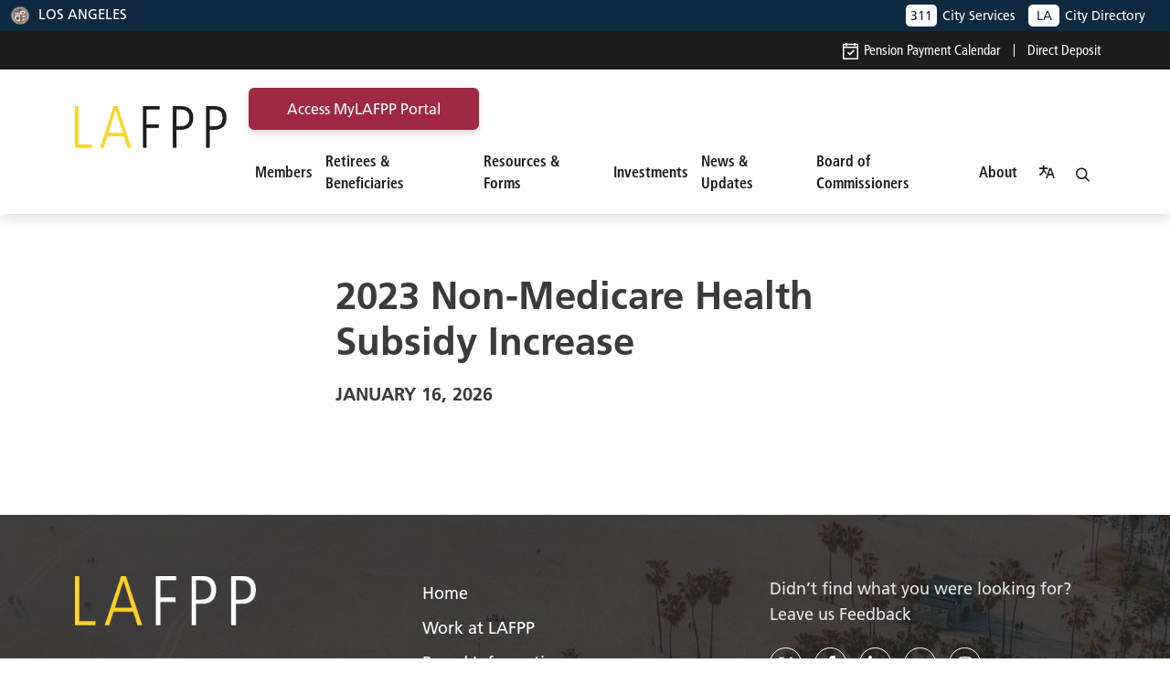

--- FILE ---
content_type: text/html; charset=utf-8
request_url: https://www.lafpp.com/article/2023-non-medicare-health-subsidy-increase
body_size: 7963
content:
<!DOCTYPE html><html lang="en"><head><meta charSet="utf-8"/><link rel="stylesheet" href="https://fast.fonts.net/cssapi/1c026d40-8b95-47cf-b536-087745b53bbb.css"/><link rel="stylesheet" type="text/css" href="https://cdn.jsdelivr.net/gh/kenwheeler/slick@1.8.1/slick/slick.css"/><link rel="stylesheet" type="text/css" href="https://cdn.jsdelivr.net/gh/kenwheeler/slick@1.8.1/slick/slick-theme.css"/><link rel="stylesheet" href="https://cdnjs.cloudflare.com/ajax/libs/OwlCarousel2/2.3.4/assets/owl.carousel.min.css"/><link rel="stylesheet" href="https://cdnjs.cloudflare.com/ajax/libs/OwlCarousel2/2.3.4/assets/owl.theme.default.min.css"/><meta name="viewport" content="width=device-width, initial-scale=1.0"/><title>LAFPP</title><meta name="robots" content="index,follow"/><meta property="og:title" content="LAFPP"/><link rel="canonical" href="https://lafpp.lacity.gov/article/2023-non-medicare-health-subsidy-increase"/><meta name="next-head-count" content="11"/><script id="google-analytics" data-nscript="beforeInteractive">
		window.dataLayer = window.dataLayer || [];
  			function gtag(){dataLayer.push(arguments);}
  			gtag('js', new Date());

			gtag('config', 'G-67Q9GTLSCP', {
				'cookie_flags': 'SameSite=None;Secure'
			});
		</script><link rel="preload" href="/_next/static/css/a25537ecfd0973a2.css" as="style"/><link rel="stylesheet" href="/_next/static/css/a25537ecfd0973a2.css" data-n-g=""/><link rel="preload" href="/_next/static/css/402004f74b121357.css" as="style"/><link rel="stylesheet" href="/_next/static/css/402004f74b121357.css" data-n-p=""/><noscript data-n-css=""></noscript><script defer="" nomodule="" src="/_next/static/chunks/polyfills-c67a75d1b6f99dc8.js"></script><script src="https://www.google.com/recaptcha/api.js" defer="" data-nscript="beforeInteractive"></script><script src="https://cdnjs.cloudflare.com/ajax/libs/jquery/3.6.1/jquery.min.js" type="text/javascript" defer="" data-nscript="beforeInteractive"></script><script src="https://www.googletagmanager.com/gtag/js?id=G-67Q9GTLSCP" async="" defer="" data-nscript="beforeInteractive"></script><script src="https://cdnjs.cloudflare.com/ajax/libs/OwlCarousel2/2.3.4/owl.carousel.min.js" defer="" data-nscript="beforeInteractive"></script><script src="https://cdn.jsdelivr.net/npm/bootstrap@5.2.3/dist/js/bootstrap.bundle.min.js" defer="" data-nscript="beforeInteractive"></script><script src="https://cdn.jsdelivr.net/gh/kenwheeler/slick@1.8.1/slick/slick.min.js" type="text/javascript" defer="" data-nscript="beforeInteractive"></script><script src="/_next/static/chunks/webpack-c21fd345984bfc83.js" defer=""></script><script src="/_next/static/chunks/framework-0c7baedefba6b077.js" defer=""></script><script src="/_next/static/chunks/main-22b029abc2beadb0.js" defer=""></script><script src="/_next/static/chunks/pages/_app-79acac971fa107ae.js" defer=""></script><script src="/_next/static/chunks/c7773329-b569a9c32ed7fe0a.js" defer=""></script><script src="/_next/static/chunks/1bfc9850-28d77042a31d692f.js" defer=""></script><script src="/_next/static/chunks/814c6784-6b1a141e623723c5.js" defer=""></script><script src="/_next/static/chunks/75fc9c18-165f0fc0c463a090.js" defer=""></script><script src="/_next/static/chunks/821-813d3c849d217ff7.js" defer=""></script><script src="/_next/static/chunks/222-1cfdd91b8ce6ea2d.js" defer=""></script><script src="/_next/static/chunks/698-3774a42284c3ea72.js" defer=""></script><script src="/_next/static/chunks/594-684a57e95afdfa33.js" defer=""></script><script src="/_next/static/chunks/368-b7967b82c9e2fbca.js" defer=""></script><script src="/_next/static/chunks/468-817b29e33e3da3d7.js" defer=""></script><script src="/_next/static/chunks/932-609f030fb2297e63.js" defer=""></script><script src="/_next/static/chunks/pages/%5B...uri%5D-d64738bbba8c5754.js" defer=""></script><script src="/_next/static/tcsH5_XeD3uCatrpwiJSL/_buildManifest.js" defer=""></script><script src="/_next/static/tcsH5_XeD3uCatrpwiJSL/_ssgManifest.js" defer=""></script></head><body><div id="__next"><main><header><div class="top-header"><div class="top-strip-one dark-blue-bg"><div class="container-fluid"><div class="row"><div class="col"><div class="top-strip-logo"><img alt="Los Angles logo" loading="lazy" width="100" height="20" decoding="async" data-nimg="1" style="color:transparent" srcSet="/_next/image?url=https%3A%2F%2Fcontent.lafpp.lacity.gov%2Fwp-content%2Fuploads%2F2023%2F09%2FSeal_of_Los_Angeles.svg-1.png&amp;w=128&amp;q=75 1x, /_next/image?url=https%3A%2F%2Fcontent.lafpp.lacity.gov%2Fwp-content%2Fuploads%2F2023%2F09%2FSeal_of_Los_Angeles.svg-1.png&amp;w=256&amp;q=75 2x" src="/_next/image?url=https%3A%2F%2Fcontent.lafpp.lacity.gov%2Fwp-content%2Fuploads%2F2023%2F09%2FSeal_of_Los_Angeles.svg-1.png&amp;w=256&amp;q=75"/><span class="top_logo_text">Los Angeles</span></div></div><div class="col"><div class="top-strip-list text-end"><ul><li tabindex="0"><a href="https://myla311.lacity.org/"><span>311</span>City Services</a></li><li tabindex="0"><a href="https://lacity.gov/directory"><span>LA</span>City Directory</a></li></ul></div></div></div></div></div><div class="top-strip-two dark-bg text-end"><div class="container"><div class="row"><div class="col"><div class="strip-two-list"><ul><li><a class="" href="/retirees-beneficiaries/pension-payment-schedule"><svg xmlns="http://www.w3.org/2000/svg" width="17.217" height="18" viewBox="0 0 17.217 18"><path id="calendar-check-solid" d="M8.13,5v.783H5V23H22.217V5.783h-3.13V5H17.522v.783H9.7V5ZM6.565,7.348H8.13V8.13H9.7V7.348h7.826V8.13h1.565V7.348h1.565V8.913H6.565Zm0,3.13H20.652V21.435H6.565Zm10.394,1.785L12.826,16.4l-1.785-1.785L9.916,15.736l2.348,2.348.563.538.563-.538,4.7-4.7Z" transform="translate(-5 -5)" fill="#fff"></path></svg>Pension Payment Calendar</a></li><li>Direct Deposit </li></ul></div></div></div></div></div></div><div class="main_header bg-white"><div class="container"><div class="header_inner"><div class="row"><div class="col-lg-2 col-md-2"><div class="header-left"><div class="site-brand"><a href="/"><img alt="Lafpp logo" loading="lazy" decoding="async" data-nimg="fill" style="position:absolute;height:100%;width:100%;left:0;top:0;right:0;bottom:0;color:transparent" sizes="100vw" srcSet="/_next/image?url=https%3A%2F%2Fcontent.lafpp.lacity.gov%2Fwp-content%2Fuploads%2F2023%2F09%2Flafpp-brand.png&amp;w=640&amp;q=75 640w, /_next/image?url=https%3A%2F%2Fcontent.lafpp.lacity.gov%2Fwp-content%2Fuploads%2F2023%2F09%2Flafpp-brand.png&amp;w=750&amp;q=75 750w, /_next/image?url=https%3A%2F%2Fcontent.lafpp.lacity.gov%2Fwp-content%2Fuploads%2F2023%2F09%2Flafpp-brand.png&amp;w=828&amp;q=75 828w, /_next/image?url=https%3A%2F%2Fcontent.lafpp.lacity.gov%2Fwp-content%2Fuploads%2F2023%2F09%2Flafpp-brand.png&amp;w=1080&amp;q=75 1080w, /_next/image?url=https%3A%2F%2Fcontent.lafpp.lacity.gov%2Fwp-content%2Fuploads%2F2023%2F09%2Flafpp-brand.png&amp;w=1200&amp;q=75 1200w, /_next/image?url=https%3A%2F%2Fcontent.lafpp.lacity.gov%2Fwp-content%2Fuploads%2F2023%2F09%2Flafpp-brand.png&amp;w=1920&amp;q=75 1920w, /_next/image?url=https%3A%2F%2Fcontent.lafpp.lacity.gov%2Fwp-content%2Fuploads%2F2023%2F09%2Flafpp-brand.png&amp;w=2048&amp;q=75 2048w, /_next/image?url=https%3A%2F%2Fcontent.lafpp.lacity.gov%2Fwp-content%2Fuploads%2F2023%2F09%2Flafpp-brand.png&amp;w=3840&amp;q=75 3840w" src="/_next/image?url=https%3A%2F%2Fcontent.lafpp.lacity.gov%2Fwp-content%2Fuploads%2F2023%2F09%2Flafpp-brand.png&amp;w=3840&amp;q=75"/></a></div><button class="navbar-toggler false" type="button" data-bs-toggle="collapse" data-bs-target="#main_nav" aria-expanded="false" aria-label="Toggle navigation"><span></span><span></span><span></span></button></div></div><div class="col-lg-10 col-md-10"><div class="site_right"><div class="access_protal"><a href="https://lafpp-members.cpashosting.com/member/MemberLogin.jsp" class="site_btn">access MyLAFPP portal</a></div><div class="site_nav "><ul><li class="nav-item dropdown sub-menu"><a class="nav-link" href="/members">Members</a><button class="btn_toggle_submenu">+</button><ul class="dropdown-menu"><li><a class="dropdown-item" href="/members/active">Active</a></li><li><a class="dropdown-item" href="/members/drop">DROP</a></li><li><a class="dropdown-item" href="/members/new-member-walkthrough">New Member Walkthrough</a></li></ul></li><li class="nav-item dropdown sub-menu"><a class="nav-link" href="/retirees-beneficiaries">Retirees &amp; Beneficiaries</a><button class="btn_toggle_submenu">+</button><ul class="dropdown-menu"><li><a class="dropdown-item" href="/retirees-beneficiaries/retired">Retirees</a></li><li><a class="dropdown-item" href="/retirees-beneficiaries/qualified-survivors">Qualified Survivors</a></li><li><a class="dropdown-item" href="/retirees-beneficiaries/pension-payment-schedule">Pension Payment Schedule</a></li><li><a class="dropdown-item" href="/retirees-beneficiaries/in-memoriam">In Memoriam</a></li></ul></li><li class="nav-item dropdown sub-menu"><a class="nav-link" href="/resources-forms">Resources &amp; Forms</a><button class="btn_toggle_submenu">+</button><ul class="dropdown-menu"><li><a class="dropdown-item" href="/resources-forms/publications-guides">Publications &amp; Guides</a></li><li><a class="dropdown-item" href="/resources-forms/forms-applications">Forms &amp; Applications</a></li><li><a class="dropdown-item" href="/resources-forms/lafpp-toolkit">LAFPP Learning Toolkit</a></li><li><a class="dropdown-item" href="/resources-forms/lafpp-toolkit/mylafpp-helpdesk">MyLAFPP Helpdesk</a></li></ul></li><li class="nav-item dropdown sub-menu"><a class="nav-link" href="/investments">Investments</a><button class="btn_toggle_submenu">+</button><ul class="dropdown-menu"><li><a class="dropdown-item" href="/investments/portfolio-glance">Portfolio at a Glance</a></li><li><a class="dropdown-item" href="/investments/investment-reports">Investment Reports</a></li><li><a class="dropdown-item" href="/investments/investment-policies">Investment Policies</a></li><li><a class="dropdown-item" href="/investments/lafpp-emerging-manager-programs">LAFPP Emerging Manager Programs</a></li></ul></li><li class="nav-item dropdown sub-menu"><a class="nav-link" href="/news-updates">News &amp; Updates</a><button class="btn_toggle_submenu">+</button><ul class="dropdown-menu"><li><a class="dropdown-item" href="/news-updates/latest-news">Latest News</a></li><li><a class="dropdown-item" href="/news-updates/newsletters">Newsletters</a></li></ul></li><li class="nav-item dropdown sub-menu"><a class="nav-link" href="/board-of-commissioners">Board of Commissioners</a><button class="btn_toggle_submenu">+</button><ul class="dropdown-menu"><li><a class="dropdown-item" href="/board-of-commissioners/commissioners">Commissioners</a></li><li><a class="dropdown-item" href="/board-of-commissioners/board-news">Board News</a></li><li><a class="dropdown-item" href="/board-of-commissioners/meetings">Meetings</a></li><li><a class="dropdown-item" href="/board-of-commissioners/policies">Policies</a></li><li><a class="dropdown-item" href="/board-of-commissioners/board-member-education">Board Member Education</a></li></ul></li><li class="nav-item dropdown sub-menu"><a class="nav-link" href="/about">About</a><button class="btn_toggle_submenu">+</button><ul class="dropdown-menu"><li><a class="dropdown-item" href="/about/inside-lafpp">Inside LAFPP</a></li><li><a class="dropdown-item" href="/about/inside-lafpp/financial-reports">Financial Reports</a></li><li><a class="dropdown-item" href="/about/diversity-equity-and-inclusion">Diversity, Equity, and Inclusion</a></li><li><a class="dropdown-item" href="/about/strategic-and-annual-plans">Strategic and Annual Plans</a></li><li><a class="dropdown-item" href="/about/request-proposals">Request for Proposals</a></li><li><a class="dropdown-item" href="/about/career-opportunities">Career Opportunities</a></li><li><a class="dropdown-item" href="/about/public-records-act-request">Public Records Act Request</a></li><li><a class="dropdown-item" href="/about/contact-us">Contact Us</a></li></ul></li><li><div id="google-translate"><div id="google_translate_element"></div></div></li><li class="search-item-li desktop-only"> <a class="list-items"><svg xmlns="http://www.w3.org/2000/svg" width="17.775" height="17.775" viewBox="0 0 17.775 17.775"><path id="noun_950829" d="M19.6,18.288,15.307,14A7.374,7.374,0,1,0,14,15.308L18.288,19.6A.928.928,0,1,0,19.6,18.288ZM5.57,13.382A5.524,5.524,0,1,1,9.476,15,5.488,5.488,0,0,1,5.57,13.382Z" transform="translate(-2.097 -2.097)" fill="#1d1d1d"></path></svg></a></li><li class="mobile-only search-item-li"><div class="get-tuch text-left"><div class="bs-searchbox"><label>.<input type="text" class="form-control" placeholder="Search..."/></label></div></div></li></ul></div></div></div></div></div></div></div></header><main class="undefined mb-auto"><div class="page-title page-main-section no-image"><div class="text-uppercase text-center"><div class="main-title"><h1>2023 Non-Medicare Health Subsidy Increase</h1></div></div></div><div class="page-content"><div class="breadcum container"></div><div class="container"><div class="row"><div class="col-lg-3 col-md-3 leftSidebarSection"><ul class="submenu"></ul></div><div class=" leftright_sidebar   col-lg-9 col-md-9"><div class="row"><div class=" col-lg-8 col-md-8"><h1 class="contentTitle">2023 Non-Medicare Health Subsidy Increase</h1><div class="postMetaData"><h2 class="postDateInfo">January 16, 2026</h2><h3 class="categoryNameInfo"></h3></div><div class="mainContent onlyForPost"><div></div></div><div class="cont-btm"><div class="row "></div></div></div><div class="col-md-4 col-lg-4 rightSidebar"></div></div></div></div></div></div></main><footer id="footer"><img alt="Hero area image" loading="lazy" decoding="async" data-nimg="fill" style="position:absolute;height:100%;width:100%;left:0;top:0;right:0;bottom:0;object-fit:cover;object-position:top center;color:transparent;z-index:-2" sizes="100vw" srcSet="/_next/image?url=https%3A%2F%2Fcontent.lafpp.lacity.gov%2Fwp-content%2Fuploads%2F2023%2F10%2Flafpp-footer-img.jpg&amp;w=640&amp;q=75 640w, /_next/image?url=https%3A%2F%2Fcontent.lafpp.lacity.gov%2Fwp-content%2Fuploads%2F2023%2F10%2Flafpp-footer-img.jpg&amp;w=750&amp;q=75 750w, /_next/image?url=https%3A%2F%2Fcontent.lafpp.lacity.gov%2Fwp-content%2Fuploads%2F2023%2F10%2Flafpp-footer-img.jpg&amp;w=828&amp;q=75 828w, /_next/image?url=https%3A%2F%2Fcontent.lafpp.lacity.gov%2Fwp-content%2Fuploads%2F2023%2F10%2Flafpp-footer-img.jpg&amp;w=1080&amp;q=75 1080w, /_next/image?url=https%3A%2F%2Fcontent.lafpp.lacity.gov%2Fwp-content%2Fuploads%2F2023%2F10%2Flafpp-footer-img.jpg&amp;w=1200&amp;q=75 1200w, /_next/image?url=https%3A%2F%2Fcontent.lafpp.lacity.gov%2Fwp-content%2Fuploads%2F2023%2F10%2Flafpp-footer-img.jpg&amp;w=1920&amp;q=75 1920w, /_next/image?url=https%3A%2F%2Fcontent.lafpp.lacity.gov%2Fwp-content%2Fuploads%2F2023%2F10%2Flafpp-footer-img.jpg&amp;w=2048&amp;q=75 2048w, /_next/image?url=https%3A%2F%2Fcontent.lafpp.lacity.gov%2Fwp-content%2Fuploads%2F2023%2F10%2Flafpp-footer-img.jpg&amp;w=3840&amp;q=75 3840w" src="/_next/image?url=https%3A%2F%2Fcontent.lafpp.lacity.gov%2Fwp-content%2Fuploads%2F2023%2F10%2Flafpp-footer-img.jpg&amp;w=3840&amp;q=75"/><div class="footer-inner"><div class="container"><div class="row"><div class="col-lg-4 col-md-4"><div class="footer-widget leave-us-feed"><div class="footer-logo"><a href="/"><img alt="LAFPP Logo" loading="lazy" width="198" height="54" decoding="async" data-nimg="1" style="color:transparent" srcSet="/_next/image?url=https%3A%2F%2Fcontent.lafpp.lacity.gov%2Fwp-content%2Fuploads%2F2023%2F09%2Flafpp-brand-1.png&amp;w=256&amp;q=75 1x, /_next/image?url=https%3A%2F%2Fcontent.lafpp.lacity.gov%2Fwp-content%2Fuploads%2F2023%2F09%2Flafpp-brand-1.png&amp;w=640&amp;q=75 2x" src="/_next/image?url=https%3A%2F%2Fcontent.lafpp.lacity.gov%2Fwp-content%2Fuploads%2F2023%2F09%2Flafpp-brand-1.png&amp;w=640&amp;q=75"/></a></div><p class="address">701 E 3rd St #200<br>Los Angeles, CA 90013</p><ul class="contact-info"><li>M-F 7:30am - 4:30pm</li><li><a href="tel:(213) 279-3000">(213) 279-3000</a></li><li>TTY: <a href="tel:(213) 628-7713"> <!-- -->(213) 628-7713</a></li></ul><p class="leave_us_f d-block d-md-none">Didn’t find what you were looking for?<br>
<a href="/about/contact-us">Leave us Feedback</a></p></div></div><div class="col-lg-4 col-md-4"><div class="footer-widget"><ul class="usefull-link"><li><a href="/">Home</a></li><li><a href="/about/career-opportunities">Work at LAFPP</a></li><li><a href="/board-of-commissioners">Board Information</a></li><li><a target="_blank" rel="noreferrer" href="http://www.lacity.org/">City of LA</a></li><li><a href="/privacy-policy">Privacy Policy</a></li><li><a href="/site-disclaimer">Site Disclaimer</a></li><li><a target="_blank" rel="noreferrer" href="https://www.surveymonkey.com/r/LAFPPSURVEY">Survey - How Are We Doing?</a></li><li><a href="/about/contact-us">Contact Us</a></li></ul></div></div><div class="col-lg-4 col-md-4"><div class="footer-widget leave-us-feed"><p class="leave_us_f d-none d-md-block">Didn’t find what you were looking for?<br>
<a href="/about/contact-us">Leave us Feedback</a></p><div class="social-media"><ul><li><a href="https://twitter.com/lafpp" target="_blank" aria-label="twitter" rel="noreferrer"><svg stroke="currentColor" fill="currentColor" stroke-width="0" viewBox="0 0 512 512" height="1em" width="1em" xmlns="http://www.w3.org/2000/svg"><path d="M389.2 48h70.6L305.6 224.2 487 464H345L233.7 318.6 106.5 464H35.8L200.7 275.5 26.8 48H172.4L272.9 180.9 389.2 48zM364.4 421.8h39.1L151.1 88h-42L364.4 421.8z"></path></svg></a></li><li><a href="https://www.facebook.com/Los-Angeles-Fire-and-Police-Pensions-795974263780513/" target="_blank" aria-label="facebook" rel="noreferrer"><svg stroke="currentColor" fill="currentColor" stroke-width="0" viewBox="0 0 320 512" height="1em" width="1em" xmlns="http://www.w3.org/2000/svg"><path d="M279.14 288l14.22-92.66h-88.91v-60.13c0-25.35 12.42-50.06 52.24-50.06h40.42V6.26S260.43 0 225.36 0c-73.22 0-121.08 44.38-121.08 124.72v70.62H22.89V288h81.39v224h100.17V288z"></path></svg></a></li><li><a href="https://www.linkedin.com/company/lafpp/about/" target="_blank" aria-label="linkedin" rel="noreferrer"><svg stroke="currentColor" fill="currentColor" stroke-width="0" viewBox="0 0 448 512" height="1em" width="1em" xmlns="http://www.w3.org/2000/svg"><path d="M100.28 448H7.4V148.9h92.88zM53.79 108.1C24.09 108.1 0 83.5 0 53.8a53.79 53.79 0 0 1 107.58 0c0 29.7-24.1 54.3-53.79 54.3zM447.9 448h-92.68V302.4c0-34.7-.7-79.2-48.29-79.2-48.29 0-55.69 37.7-55.69 76.7V448h-92.78V148.9h89.08v40.8h1.3c12.4-23.5 42.69-48.3 87.88-48.3 94 0 111.28 61.9 111.28 142.3V448z"></path></svg></a></li><li><a href="https://www.youtube.com/channel/UCxHGGSrak_BKGjgkkp3dN_w" target="_blank" aria-label="youtube" rel="noreferrer"><svg stroke="currentColor" fill="currentColor" stroke-width="0" viewBox="0 0 576 512" height="1em" width="1em" xmlns="http://www.w3.org/2000/svg"><path d="M549.655 124.083c-6.281-23.65-24.787-42.276-48.284-48.597C458.781 64 288 64 288 64S117.22 64 74.629 75.486c-23.497 6.322-42.003 24.947-48.284 48.597-11.412 42.867-11.412 132.305-11.412 132.305s0 89.438 11.412 132.305c6.281 23.65 24.787 41.5 48.284 47.821C117.22 448 288 448 288 448s170.78 0 213.371-11.486c23.497-6.321 42.003-24.171 48.284-47.821 11.412-42.867 11.412-132.305 11.412-132.305s0-89.438-11.412-132.305zm-317.51 213.508V175.185l142.739 81.205-142.739 81.201z"></path></svg></a></li><li><a href="https://www.instagram.com/lafirepolicepensions" target="_blank" aria-label="instagram" rel="noreferrer"><svg stroke="currentColor" fill="currentColor" stroke-width="0" viewBox="0 0 448 512" height="1em" width="1em" xmlns="http://www.w3.org/2000/svg"><path d="M224.1 141c-63.6 0-114.9 51.3-114.9 114.9s51.3 114.9 114.9 114.9S339 319.5 339 255.9 287.7 141 224.1 141zm0 189.6c-41.1 0-74.7-33.5-74.7-74.7s33.5-74.7 74.7-74.7 74.7 33.5 74.7 74.7-33.6 74.7-74.7 74.7zm146.4-194.3c0 14.9-12 26.8-26.8 26.8-14.9 0-26.8-12-26.8-26.8s12-26.8 26.8-26.8 26.8 12 26.8 26.8zm76.1 27.2c-1.7-35.9-9.9-67.7-36.2-93.9-26.2-26.2-58-34.4-93.9-36.2-37-2.1-147.9-2.1-184.9 0-35.8 1.7-67.6 9.9-93.9 36.1s-34.4 58-36.2 93.9c-2.1 37-2.1 147.9 0 184.9 1.7 35.9 9.9 67.7 36.2 93.9s58 34.4 93.9 36.2c37 2.1 147.9 2.1 184.9 0 35.9-1.7 67.7-9.9 93.9-36.2 26.2-26.2 34.4-58 36.2-93.9 2.1-37 2.1-147.8 0-184.8zM398.8 388c-7.8 19.6-22.9 34.7-42.6 42.6-29.5 11.7-99.5 9-132.1 9s-102.7 2.6-132.1-9c-19.6-7.8-34.7-22.9-42.6-42.6-11.7-29.5-9-99.5-9-132.1s-2.6-102.7 9-132.1c7.8-19.6 22.9-34.7 42.6-42.6 29.5-11.7 99.5-9 132.1-9s102.7-2.6 132.1 9c19.6 7.8 34.7 22.9 42.6 42.6 11.7 29.5 9 99.5 9 132.1s2.7 102.7-9 132.1z"></path></svg></a></li></ul></div></div></div></div></div></div></footer></main></div><script id="__NEXT_DATA__" type="application/json">{"props":{"pageProps":{"propUri":["article","2023-non-medicare-health-subsidy-increase"],"page":{"title":"2023 Non-Medicare Health Subsidy Increase","date":"2023-04-13T20:30:17","pageTemplate":{"pageTemplate":"leftright"},"headerSection":{"hideHeadingOnPage":null},"featuredImage":{"node":{"altText":"","sourceUrl":"https://content.lafpp.lacity.gov/wp-content/uploads/2023/10/capture_0.png"}},"content":"\n\u003cp\u003eThe new approved amount for the non-Medicare health subsidy maximum is $2,169.79 per month, effective July 1, 2023.\u003c/p\u003e\n\n\n\n\u003cp\u003eOn April 6, 2023, the Board of Fire and Police Pension Commissioners approved a 6.0% increase to the non-Medicare health subsidy. With the increase to the non-Medicare health subsidy, many retired members under age 65 will experience lower out-of-pocket costs. In fact, the maximum subsidy will fully subsidize all LAFRA, LAPRA, or UFLAC single-party and two-party non-Medicare plan premiums, as well as some family plan coverage levels for members with a non-frozen subsidy and at least 25 years of service.\u003c/p\u003e\n\n\n\n\u003cp\u003eEach year, the Board has the authority to increase the non-Medicare subsidy by up to the lesser of 7% or the actuarial medical trend rate for the upcoming fiscal year. The non-Medicare actuarial medical trend rate applicable to fiscal year 2023-2024 is 7.25%, therefore the Board had the authority to increase the subsidy by up to 7% this year. The approved 6.0% increase is consistent with the Board’s fiduciary duty to all members. The Board considered the following information that would potentially affect members:\u003c/p\u003e\n\n\n\n\u003cul\u003e\n\u003cli\u003eImpact to out-of-pocket premium costs for non-Medicare subsidy eligible retirees;\u003c/li\u003e\n\n\n\n\u003cli\u003eImpact to retirees in multi-party Medicare plans; and\u003c/li\u003e\n\n\n\n\u003cli\u003eAverage premium changes among most eligible plans.\u003c/li\u003e\n\u003c/ul\u003e\n\n\n\n\u003cp\u003e\u003c/p\u003e\n\n\n\n\u003cp\u003e\u003cstrong\u003eDo I qualify to receive the non-Medicare subsidy?\u003c/strong\u003e\u003c/p\u003e\n\n\n\n\u003cp\u003eThe actual increase in subsidy benefit per member is dependent upon \u003ca href=\"https://content.lafpp.com/members_information/health-insurance-subsidy-for-members/\"\u003eeligibility \u003c/a\u003eand the retiree’s respective health plan premium. The approved increase to the maximum non-Medicare subsidy provides fully subsidized single- and two-party coverage for all eligible pensioners with 25+ years of service. Qualified survivors who are under the age of 65 and pensioners who are enrolled in a Board-approved HMO or PPO single-party Medicare health plan are not impacted by the maximum non-Medicare subsidy increase.\u003c/p\u003e\n\n\n\n\u003cp\u003eIf you have questions or need more information regarding the non-Medicare Health Subsidy increase, please contact Medical \u0026amp; Dental Benefits at \u003ca href=\"tel:(213) 279-3115\"\u003e(213) 279-3115\u003c/a\u003e or via email at \u003ca href=\"mailto:mdb@lafpp.com\"\u003emdb@lafpp.com\u003c/a\u003e.\u003c/p\u003e\n","uri":"/2023-non-medicare-health-subsidy-increase/"},"isPost":true,"headerMenuItems":[{"id":"cG9zdDo0MTY5","path":"/members/","parentId":null,"label":"Members","children":[{"id":"cG9zdDo0MTc4","path":"/members/active/","parentId":"cG9zdDo0MTY5","label":"Active","children":[]},{"id":"cG9zdDo0MTc5","path":"/members/drop/","parentId":"cG9zdDo0MTY5","label":"DROP","children":[]},{"id":"cG9zdDoxNDA3Ng==","path":"/members/new-member-walkthrough/","parentId":"cG9zdDo0MTY5","label":"New Member Walkthrough","children":[]}]},{"id":"cG9zdDoxNDA4MQ==","path":"/retirees-beneficiaries/","parentId":null,"label":"Retirees \u0026 Beneficiaries","children":[{"id":"cG9zdDo0MTgy","path":"/retirees-beneficiaries/retired/","parentId":"cG9zdDoxNDA4MQ==","label":"Retirees","children":[]},{"id":"cG9zdDo0MTgx","path":"/retirees-beneficiaries/qualified-survivors/","parentId":"cG9zdDoxNDA4MQ==","label":"Qualified Survivors","children":[]},{"id":"cG9zdDoxOTI0OQ==","path":"/retirees-beneficiaries/pension-payment-schedule/","parentId":"cG9zdDoxNDA4MQ==","label":"Pension Payment Schedule","children":[]},{"id":"cG9zdDoxOTI4Ng==","path":"/retirees-beneficiaries/in-memoriam/","parentId":"cG9zdDoxNDA4MQ==","label":"In Memoriam","children":[]}]},{"id":"cG9zdDo0MTcw","path":"/resources-forms/","parentId":null,"label":"Resources \u0026 Forms","children":[{"id":"cG9zdDo0MTg1","path":"/resources-forms/publications-guides/","parentId":"cG9zdDo0MTcw","label":"Publications \u0026 Guides","children":[]},{"id":"cG9zdDo0MTg0","path":"/resources-forms/forms-applications/","parentId":"cG9zdDo0MTcw","label":"Forms \u0026 Applications","children":[]},{"id":"cG9zdDo0MTgw","path":"/resources-forms/lafpp-toolkit/","parentId":"cG9zdDo0MTcw","label":"LAFPP Learning Toolkit","children":[]},{"id":"cG9zdDoxODgyNg==","path":"/resources-forms/lafpp-toolkit/mylafpp-helpdesk/","parentId":"cG9zdDo0MTcw","label":"MyLAFPP Helpdesk","children":[]}]},{"id":"cG9zdDo0MTcx","path":"/investments/","parentId":null,"label":"Investments","children":[{"id":"cG9zdDo0MTg4","path":"/investments/portfolio-glance/","parentId":"cG9zdDo0MTcx","label":"Portfolio at a Glance","children":[]},{"id":"cG9zdDo0MTkx","path":"/investments/investment-reports/","parentId":"cG9zdDo0MTcx","label":"Investment Reports","children":[]},{"id":"cG9zdDo0MTkw","path":"/investments/investment-policies/","parentId":"cG9zdDo0MTcx","label":"Investment Policies","children":[]},{"id":"cG9zdDoyODE1Ng==","path":"/investments/lafpp-emerging-manager-programs/","parentId":"cG9zdDo0MTcx","label":"LAFPP Emerging Manager Programs","children":[{"id":"cG9zdDo0MTg5","path":"/investments/contracting-requirements/","parentId":"cG9zdDoyODE1Ng==","label":"Contracting Requirements","children":[]}]}]},{"id":"cG9zdDo0MTcy","path":"/news-updates/","parentId":null,"label":"News \u0026 Updates","children":[{"id":"cG9zdDo0MTky","path":"/news-updates/latest-news/","parentId":"cG9zdDo0MTcy","label":"Latest News","children":[]},{"id":"cG9zdDo0MTg2","path":"/news-updates/newsletters/","parentId":"cG9zdDo0MTcy","label":"Newsletters","children":[]}]},{"id":"cG9zdDo0MTcz","path":"/board-of-commissioners/","parentId":null,"label":"Board of Commissioners","children":[{"id":"cG9zdDo0MTk0","path":"/board-of-commissioners/commissioners/","parentId":"cG9zdDo0MTcz","label":"Commissioners","children":[]},{"id":"cG9zdDo0MTkz","path":"/board-of-commissioners/board-news/","parentId":"cG9zdDo0MTcz","label":"Board News","children":[]},{"id":"cG9zdDo0MTk1","path":"/board-of-commissioners/meetings/","parentId":"cG9zdDo0MTcz","label":"Meetings","children":[]},{"id":"cG9zdDo0MTk2","path":"/board-of-commissioners/policies/","parentId":"cG9zdDo0MTcz","label":"Policies","children":[]},{"id":"cG9zdDoyODU2OA==","path":"/board-of-commissioners/board-member-education/","parentId":"cG9zdDo0MTcz","label":"Board Member Education","children":[]}]},{"id":"cG9zdDo0MTc0","path":"/about/","parentId":null,"label":"About","children":[{"id":"cG9zdDo0MjM1","path":"/about/inside-lafpp/","parentId":"cG9zdDo0MTc0","label":"Inside LAFPP","children":[]},{"id":"cG9zdDo0MTgz","path":"/about/inside-lafpp/financial-reports/","parentId":"cG9zdDo0MTc0","label":"Financial Reports","children":[]},{"id":"cG9zdDoxMzc2Mw==","path":"/about/diversity-equity-and-inclusion/","parentId":"cG9zdDo0MTc0","label":"Diversity, Equity, and Inclusion","children":[]},{"id":"cG9zdDoxMzc2NA==","path":"/about/strategic-and-annual-plans/","parentId":"cG9zdDo0MTc0","label":"Strategic and Annual Plans","children":[]},{"id":"cG9zdDoxMzc2NQ==","path":"/about/request-proposals/","parentId":"cG9zdDo0MTc0","label":"Request for Proposals","children":[{"id":"cG9zdDoyODYzMA==","path":"/about/request-proposals/contractor-disclosure-policy-forms/","parentId":"cG9zdDoxMzc2NQ==","label":"Contractor Disclosure Policy \u0026 Forms","children":[]}]},{"id":"cG9zdDoxMzc2Ng==","path":"/about/career-opportunities/","parentId":"cG9zdDo0MTc0","label":"Career Opportunities","children":[]},{"id":"cG9zdDoyODA1Mg==","path":"/about/public-records-act-request/","parentId":"cG9zdDo0MTc0","label":"Public Records Act Request","children":[]},{"id":"cG9zdDoxMzc2Nw==","path":"/about/contact-us/","parentId":"cG9zdDo0MTc0","label":"Contact Us","children":[]}]}],"footerMenuItems":[{"id":"cG9zdDo3","path":"/","parentId":null,"label":"Home","target":null,"children":[]},{"id":"cG9zdDoxNDI5Mw==","path":"/about/career-opportunities/","parentId":null,"label":"Work at LAFPP","target":null,"children":[]},{"id":"cG9zdDoxNDI5NQ==","path":"/board-of-commissioners/","parentId":null,"label":"Board Information","target":null,"children":[]},{"id":"cG9zdDoxODE2MQ==","path":"http://www.lacity.org/","parentId":null,"label":"City of LA","target":"_blank","children":[]},{"id":"cG9zdDoxODE1NQ==","path":"/privacy-policy/","parentId":null,"label":"Privacy Policy","target":null,"children":[]},{"id":"cG9zdDoxODE1Ng==","path":"/site-disclaimer/","parentId":null,"label":"Site Disclaimer","target":null,"children":[]},{"id":"cG9zdDoxODgyNw==","path":"https://www.surveymonkey.com/r/LAFPPSURVEY","parentId":null,"label":"Survey - How Are We Doing?","target":"_blank","children":[]},{"id":"cG9zdDoxMzU5NA==","path":"/about/contact-us/","parentId":null,"label":"Contact Us","target":null,"children":[]}],"siteLogo":{"link":"https://content.lafpp.lacity.gov/lafpp-brand-3/","mediaItemUrl":"https://content.lafpp.lacity.gov/wp-content/uploads/2023/09/lafpp-brand.png"},"footerOptionsPage":{"footerAreaFields":{"footerAddress":"701 E 3rd St #200\u003cbr\u003eLos Angeles, CA 90013","footerLogo":{"mediaItemUrl":"https://content.lafpp.lacity.gov/wp-content/uploads/2023/09/lafpp-brand-1.png"},"footerOfficeTime":"M-F 7:30am - 4:30pm","phone":"(213) 279-3000","phoneTty":"(213) 628-7713","footerSocialText":"Didn’t find what you were looking for?\u003cbr\u003e\r\n\u003ca href=\"/about/contact-us\"\u003eLeave us Feedback\u003c/a\u003e","footerSocialIcons":[{"socialIconUrl":"https://twitter.com/lafpp","socialName":"twitter"},{"socialIconUrl":"https://www.facebook.com/Los-Angeles-Fire-and-Police-Pensions-795974263780513/","socialName":"facebook"},{"socialIconUrl":"https://www.linkedin.com/company/lafpp/about/","socialName":"linkedin"},{"socialIconUrl":"https://www.youtube.com/channel/UCxHGGSrak_BKGjgkkp3dN_w","socialName":"youtube"},{"socialIconUrl":"https://www.instagram.com/lafirepolicepensions","socialName":"instagram"}],"footerBackground":{"link":"https://content.lafpp.lacity.gov/lafpp-footer-img-2/","mediaItemUrl":"https://content.lafpp.lacity.gov/wp-content/uploads/2023/10/lafpp-footer-img.jpg"}}},"pensionCalenderPosts":[{"acfData":{"checkMailDate":"05/26/2026","directDepositDate":"05/29/2026","showTill":"05/31/2026"},"id":"19980","title":"May 2026"},{"acfData":{"checkMailDate":"04/27/2026","directDepositDate":"04/30/2026","showTill":"04/30/2026"},"id":"19979","title":"April 2026"},{"acfData":{"checkMailDate":"03/25/2026","directDepositDate":"03/31/2026","showTill":"03/31/2026"},"id":"19978","title":"March 2026"},{"acfData":{"checkMailDate":"02/24/2026","directDepositDate":"02/27/2026","showTill":"02/28/2026"},"id":"19977","title":"February 2026"},{"acfData":{"checkMailDate":"09/25/2026","directDepositDate":"09/30/2026","showTill":"09/30/2026"},"id":"13783","title":"September 2026"},{"acfData":{"checkMailDate":"01/27/2026","directDepositDate":"01/30/2026","showTill":"01/31/2026"},"id":"19976","title":"January 2026"},{"acfData":{"checkMailDate":"08/26/2026","directDepositDate":"08/31/2026","showTill":"08/31/2026"},"id":"13782","title":"August 2026"},{"acfData":{"checkMailDate":"07/28/2026","directDepositDate":"07/31/2026","showTill":"07/31/2026"},"id":"4005","title":"July 2026"},{"acfData":{"checkMailDate":"06/25/2026","directDepositDate":"06/30/2026","showTill":"06/30/2026"},"id":"4003","title":"June 2026"},{"acfData":{"checkMailDate":"12/26/2025","directDepositDate":"12/31/2025","showTill":"12/31/2025"},"id":"4001","title":"December 2025"},{"acfData":{"checkMailDate":"11/24/2026","directDepositDate":"11/30/2026","showTill":"11/30/2026"},"id":"4000","title":"November 2026"},{"acfData":{"checkMailDate":"10/27/2026","directDepositDate":"10/30/2026","showTill":"10/31/2026"},"id":"3999","title":"October 2026"}],"topheaderOptionsPage":{"topHeaderBar":{"accessMylafppProtal":"https://lafpp-members.cpashosting.com/member/MemberLogin.jsp","topHeaderLeftLogo":{"mediaItemUrl":"https://content.lafpp.lacity.gov/wp-content/uploads/2023/09/Seal_of_Los_Angeles.svg-1.png"},"topHeaderRightArea":[{"rightAreaLink":"https://myla311.lacity.org/","rightAreaTitle":"City Services","rightIconText":"311"},{"rightAreaLink":"https://lacity.gov/directory","rightAreaTitle":"City Directory","rightIconText":"LA"}]}}},"__N_SSP":true},"page":"/[...uri]","query":{"uri":["article","2023-non-medicare-health-subsidy-increase"]},"buildId":"tcsH5_XeD3uCatrpwiJSL","isFallback":false,"isExperimentalCompile":false,"gssp":true,"scriptLoader":[]}</script></body></html>

--- FILE ---
content_type: text/css; charset=UTF-8
request_url: https://www.lafpp.com/_next/static/css/a25537ecfd0973a2.css
body_size: 87399
content:
@charset "UTF-8";.wp-block-advgb-columns.advgb-columns-wrapper .advgb-columns-container .advgb-columns.gutter-10>.advgb-column:not(:first-child){margin-left:10px}.wp-block-advgb-columns.advgb-columns-wrapper .advgb-columns-container .advgb-columns.gutter-20>.advgb-column:not(:first-child){margin-left:20px}.wp-block-advgb-columns.advgb-columns-wrapper .advgb-columns-container .advgb-columns.gutter-30>.advgb-column:not(:first-child){margin-left:30px}.wp-block-advgb-columns.advgb-columns-wrapper .advgb-columns-container .advgb-columns.gutter-40>.advgb-column:not(:first-child){margin-left:40px}.wp-block-advgb-columns.advgb-columns-wrapper .advgb-columns-container .advgb-columns.gutter-50>.advgb-column:not(:first-child){margin-left:50px}.wp-block-advgb-columns.advgb-columns-wrapper .advgb-columns-container .advgb-columns.gutter-70>.advgb-column:not(:first-child){margin-left:70px}.wp-block-advgb-columns.advgb-columns-wrapper .advgb-columns-container .advgb-columns.advgb-columns-1>.advgb-column,.wp-block-advgb-columns.advgb-columns-wrapper .advgb-columns-container .advgb-columns.advgb-columns-2>.advgb-column,.wp-block-advgb-columns.advgb-columns-wrapper .advgb-columns-container .advgb-columns.advgb-columns-3>.advgb-column,.wp-block-advgb-columns.advgb-columns-wrapper .advgb-columns-container .advgb-columns.advgb-columns-4>.advgb-column,.wp-block-advgb-columns.advgb-columns-wrapper .advgb-columns-container .advgb-columns.advgb-columns-5>.advgb-column,.wp-block-advgb-columns.advgb-columns-wrapper .advgb-columns-container .advgb-columns.advgb-columns-6>.advgb-column{flex-grow:1;min-width:0}@media (min-width:1024px){.wp-block-advgb-columns.advgb-columns-wrapper .advgb-columns-container .advgb-columns.layout-13-23>.advgb-column:nth-of-type(2),.wp-block-advgb-columns.advgb-columns-wrapper .advgb-columns-container .advgb-columns.layout-23-13>.advgb-column:first-of-type{flex-grow:2}.wp-block-advgb-columns.advgb-columns-wrapper .advgb-columns-container .advgb-columns.layout-14-34>.advgb-column:nth-of-type(2),.wp-block-advgb-columns.advgb-columns-wrapper .advgb-columns-container .advgb-columns.layout-34-14>.advgb-column:first-of-type{flex-grow:3}.wp-block-advgb-columns.advgb-columns-wrapper .advgb-columns-container .advgb-columns.layout-15-45>.advgb-column:nth-of-type(2),.wp-block-advgb-columns.advgb-columns-wrapper .advgb-columns-container .advgb-columns.layout-45-15>.advgb-column:first-of-type{flex-grow:4}.wp-block-advgb-columns.advgb-columns-wrapper .advgb-columns-container .advgb-columns.layout-12-14-14>.advgb-column:first-of-type,.wp-block-advgb-columns.advgb-columns-wrapper .advgb-columns-container .advgb-columns.layout-14-12-14>.advgb-column:nth-of-type(2),.wp-block-advgb-columns.advgb-columns-wrapper .advgb-columns-container .advgb-columns.layout-14-14-12>.advgb-column:nth-of-type(3){flex-grow:2}.wp-block-advgb-columns.advgb-columns-wrapper .advgb-columns-container .advgb-columns.layout-15-15-35>.advgb-column:nth-of-type(3),.wp-block-advgb-columns.advgb-columns-wrapper .advgb-columns-container .advgb-columns.layout-15-35-15>.advgb-column:nth-of-type(2),.wp-block-advgb-columns.advgb-columns-wrapper .advgb-columns-container .advgb-columns.layout-35-15-15>.advgb-column:first-of-type{flex-grow:3}.wp-block-advgb-columns.advgb-columns-wrapper .advgb-columns-container .advgb-columns.layout-16-46-16>.advgb-column:nth-of-type(2){flex-grow:4}.wp-block-advgb-columns.advgb-columns-wrapper .advgb-columns-container .advgb-columns.layout-1-12-12{flex-wrap:wrap}.wp-block-advgb-columns.advgb-columns-wrapper .advgb-columns-container .advgb-columns.layout-1-12-12>.advgb-column:first-of-type{width:100%;flex-basis:unset!important}.wp-block-advgb-columns.advgb-columns-wrapper .advgb-columns-container .advgb-columns.layout-1-12-12>.advgb-column:nth-of-type(2){flex-grow:1;margin-left:0}.wp-block-advgb-columns.advgb-columns-wrapper .advgb-columns-container .advgb-columns.layout-1-12-12>.advgb-column:nth-of-type(3){flex-grow:1}.wp-block-advgb-columns.advgb-columns-wrapper .advgb-columns-container .advgb-columns.layout-12-12-1{flex-wrap:wrap}.wp-block-advgb-columns.advgb-columns-wrapper .advgb-columns-container .advgb-columns.layout-12-12-1>.advgb-column:first-of-type{margin-left:0;flex-grow:1}.wp-block-advgb-columns.advgb-columns-wrapper .advgb-columns-container .advgb-columns.layout-12-12-1>.advgb-column:nth-of-type(2){flex-grow:1}.wp-block-advgb-columns.advgb-columns-wrapper .advgb-columns-container .advgb-columns.layout-12-12-1>.advgb-column:nth-of-type(3){width:100%;flex-basis:unset!important;margin-left:0}.wp-block-advgb-columns.advgb-columns-wrapper .advgb-columns-container .advgb-columns.layout-16-16-16-36>.advgb-column:nth-of-type(4),.wp-block-advgb-columns.advgb-columns-wrapper .advgb-columns-container .advgb-columns.layout-36-16-16-16>.advgb-column:first-of-type{flex-grow:3}.wp-block-advgb-columns.advgb-columns-wrapper .advgb-columns-container .advgb-columns.layout-15-15-15-25>.advgb-column:nth-of-type(4),.wp-block-advgb-columns.advgb-columns-wrapper .advgb-columns-container .advgb-columns.layout-25-15-15-15>.advgb-column:first-of-type{flex-grow:2}.wp-block-advgb-columns.advgb-columns-wrapper .advgb-columns-container .advgb-columns.layout-12x4,.wp-block-advgb-columns.advgb-columns-wrapper .advgb-columns-container .advgb-columns.layout-12x6{flex:1;flex-direction:row;flex-wrap:wrap}.wp-block-advgb-columns.advgb-columns-wrapper .advgb-columns-container .advgb-columns.layout-12x4>.advgb-column,.wp-block-advgb-columns.advgb-columns-wrapper .advgb-columns-container .advgb-columns.layout-12x6>.advgb-column{flex-basis:50%!important;margin-left:unset!important}.wp-block-advgb-columns.advgb-columns-wrapper .advgb-columns-container .advgb-columns.layout-13x6{flex:1;flex-direction:row;flex-wrap:wrap}.wp-block-advgb-columns.advgb-columns-wrapper .advgb-columns-container .advgb-columns.layout-13x6>.advgb-column{flex-basis:33.33%!important;margin-left:unset!important}.wp-block-advgb-columns.advgb-columns-wrapper .advgb-columns-container .advgb-columns.layout-stacked>.advgb-column{width:100%;flex-basis:unset!important;margin-left:0!important}}@media (min-width:768px) and (max-width:1023px){.wp-block-advgb-columns.advgb-columns-wrapper .advgb-columns-container .advgb-columns.tbl-layout-13-23>.advgb-column:nth-of-type(2),.wp-block-advgb-columns.advgb-columns-wrapper .advgb-columns-container .advgb-columns.tbl-layout-23-13>.advgb-column:first-of-type{flex-grow:2}.wp-block-advgb-columns.advgb-columns-wrapper .advgb-columns-container .advgb-columns.tbl-layout-14-34>.advgb-column:nth-of-type(2),.wp-block-advgb-columns.advgb-columns-wrapper .advgb-columns-container .advgb-columns.tbl-layout-34-14>.advgb-column:first-of-type{flex-grow:3}.wp-block-advgb-columns.advgb-columns-wrapper .advgb-columns-container .advgb-columns.tbl-layout-15-45>.advgb-column:nth-of-type(2),.wp-block-advgb-columns.advgb-columns-wrapper .advgb-columns-container .advgb-columns.tbl-layout-45-15>.advgb-column:first-of-type{flex-grow:4}.wp-block-advgb-columns.advgb-columns-wrapper .advgb-columns-container .advgb-columns.tbl-layout-12-14-14>.advgb-column:first-of-type,.wp-block-advgb-columns.advgb-columns-wrapper .advgb-columns-container .advgb-columns.tbl-layout-14-12-14>.advgb-column:nth-of-type(2),.wp-block-advgb-columns.advgb-columns-wrapper .advgb-columns-container .advgb-columns.tbl-layout-14-14-12>.advgb-column:nth-of-type(3){flex-grow:2}.wp-block-advgb-columns.advgb-columns-wrapper .advgb-columns-container .advgb-columns.tbl-layout-15-15-35>.advgb-column:nth-of-type(3),.wp-block-advgb-columns.advgb-columns-wrapper .advgb-columns-container .advgb-columns.tbl-layout-15-35-15>.advgb-column:nth-of-type(2),.wp-block-advgb-columns.advgb-columns-wrapper .advgb-columns-container .advgb-columns.tbl-layout-35-15-15>.advgb-column:first-of-type{flex-grow:3}.wp-block-advgb-columns.advgb-columns-wrapper .advgb-columns-container .advgb-columns.tbl-layout-16-46-16>.advgb-column:nth-of-type(2){flex-grow:4}.wp-block-advgb-columns.advgb-columns-wrapper .advgb-columns-container .advgb-columns.tbl-layout-1-12-12{flex-wrap:wrap}.wp-block-advgb-columns.advgb-columns-wrapper .advgb-columns-container .advgb-columns.tbl-layout-1-12-12>.advgb-column:first-of-type{width:100%;flex-basis:unset!important}.wp-block-advgb-columns.advgb-columns-wrapper .advgb-columns-container .advgb-columns.tbl-layout-1-12-12>.advgb-column:nth-of-type(2){flex-grow:1;margin-left:0}.wp-block-advgb-columns.advgb-columns-wrapper .advgb-columns-container .advgb-columns.tbl-layout-1-12-12>.advgb-column:nth-of-type(3){flex-grow:1}.wp-block-advgb-columns.advgb-columns-wrapper .advgb-columns-container .advgb-columns.tbl-layout-12-12-1{flex-wrap:wrap}.wp-block-advgb-columns.advgb-columns-wrapper .advgb-columns-container .advgb-columns.tbl-layout-12-12-1>.advgb-column:first-of-type{margin-left:0;flex-grow:1}.wp-block-advgb-columns.advgb-columns-wrapper .advgb-columns-container .advgb-columns.tbl-layout-12-12-1>.advgb-column:nth-of-type(2){flex-grow:1}.wp-block-advgb-columns.advgb-columns-wrapper .advgb-columns-container .advgb-columns.tbl-layout-12-12-1>.advgb-column:nth-of-type(3){width:100%;flex-basis:unset!important;margin-left:0}.wp-block-advgb-columns.advgb-columns-wrapper .advgb-columns-container .advgb-columns.tbl-layout-16-16-16-36>.advgb-column:nth-of-type(4),.wp-block-advgb-columns.advgb-columns-wrapper .advgb-columns-container .advgb-columns.tbl-layout-36-16-16-16>.advgb-column:first-of-type{flex-grow:3}.wp-block-advgb-columns.advgb-columns-wrapper .advgb-columns-container .advgb-columns.tbl-layout-15-15-15-25>.advgb-column:nth-of-type(4),.wp-block-advgb-columns.advgb-columns-wrapper .advgb-columns-container .advgb-columns.tbl-layout-25-15-15-15>.advgb-column:first-of-type{flex-grow:2}.wp-block-advgb-columns.advgb-columns-wrapper .advgb-columns-container .advgb-columns.tbl-layout-12x4,.wp-block-advgb-columns.advgb-columns-wrapper .advgb-columns-container .advgb-columns.tbl-layout-12x6{flex:1;flex-direction:row;flex-wrap:wrap}.wp-block-advgb-columns.advgb-columns-wrapper .advgb-columns-container .advgb-columns.tbl-layout-12x4>.advgb-column,.wp-block-advgb-columns.advgb-columns-wrapper .advgb-columns-container .advgb-columns.tbl-layout-12x6>.advgb-column{flex-basis:50%!important;margin-left:unset!important}.wp-block-advgb-columns.advgb-columns-wrapper .advgb-columns-container .advgb-columns.tbl-layout-13x6{flex:1;flex-direction:row;flex-wrap:wrap}.wp-block-advgb-columns.advgb-columns-wrapper .advgb-columns-container .advgb-columns.tbl-layout-13x6>.advgb-column{flex-basis:33.33%!important;margin-left:unset!important}.wp-block-advgb-columns.advgb-columns-wrapper .advgb-columns-container .advgb-columns.tbl-layout-stacked>.advgb-column{width:100%;flex-basis:unset!important;margin-left:0!important}}@media (max-width:767px){.wp-block-advgb-columns.advgb-columns-wrapper .advgb-columns-container .advgb-columns.mbl-layout-13-23>.advgb-column:nth-of-type(2),.wp-block-advgb-columns.advgb-columns-wrapper .advgb-columns-container .advgb-columns.mbl-layout-23-13>.advgb-column:first-of-type{flex-grow:2}.wp-block-advgb-columns.advgb-columns-wrapper .advgb-columns-container .advgb-columns.mbl-layout-14-34>.advgb-column:nth-of-type(2),.wp-block-advgb-columns.advgb-columns-wrapper .advgb-columns-container .advgb-columns.mbl-layout-34-14>.advgb-column:first-of-type{flex-grow:3}.wp-block-advgb-columns.advgb-columns-wrapper .advgb-columns-container .advgb-columns.mbl-layout-15-45>.advgb-column:nth-of-type(2),.wp-block-advgb-columns.advgb-columns-wrapper .advgb-columns-container .advgb-columns.mbl-layout-45-15>.advgb-column:first-of-type{flex-grow:4}.wp-block-advgb-columns.advgb-columns-wrapper .advgb-columns-container .advgb-columns.mbl-layout-12-14-14>.advgb-column:first-of-type,.wp-block-advgb-columns.advgb-columns-wrapper .advgb-columns-container .advgb-columns.mbl-layout-14-12-14>.advgb-column:nth-of-type(2),.wp-block-advgb-columns.advgb-columns-wrapper .advgb-columns-container .advgb-columns.mbl-layout-14-14-12>.advgb-column:nth-of-type(3){flex-grow:2}.wp-block-advgb-columns.advgb-columns-wrapper .advgb-columns-container .advgb-columns.mbl-layout-15-15-35>.advgb-column:nth-of-type(3),.wp-block-advgb-columns.advgb-columns-wrapper .advgb-columns-container .advgb-columns.mbl-layout-15-35-15>.advgb-column:nth-of-type(2),.wp-block-advgb-columns.advgb-columns-wrapper .advgb-columns-container .advgb-columns.mbl-layout-35-15-15>.advgb-column:first-of-type{flex-grow:3}.wp-block-advgb-columns.advgb-columns-wrapper .advgb-columns-container .advgb-columns.mbl-layout-16-46-16>.advgb-column:nth-of-type(2){flex-grow:4}.wp-block-advgb-columns.advgb-columns-wrapper .advgb-columns-container .advgb-columns.mbl-layout-1-12-12{flex-wrap:wrap}.wp-block-advgb-columns.advgb-columns-wrapper .advgb-columns-container .advgb-columns.mbl-layout-1-12-12>.advgb-column:first-of-type{width:100%;flex-basis:unset!important}.wp-block-advgb-columns.advgb-columns-wrapper .advgb-columns-container .advgb-columns.mbl-layout-1-12-12>.advgb-column:nth-of-type(2){flex-grow:1;margin-left:0}.wp-block-advgb-columns.advgb-columns-wrapper .advgb-columns-container .advgb-columns.mbl-layout-1-12-12>.advgb-column:nth-of-type(3){flex-grow:1}.wp-block-advgb-columns.advgb-columns-wrapper .advgb-columns-container .advgb-columns.mbl-layout-12-12-1{flex-wrap:wrap}.wp-block-advgb-columns.advgb-columns-wrapper .advgb-columns-container .advgb-columns.mbl-layout-12-12-1>.advgb-column:first-of-type{margin-left:0;flex-grow:1}.wp-block-advgb-columns.advgb-columns-wrapper .advgb-columns-container .advgb-columns.mbl-layout-12-12-1>.advgb-column:nth-of-type(2){flex-grow:1}.wp-block-advgb-columns.advgb-columns-wrapper .advgb-columns-container .advgb-columns.mbl-layout-12-12-1>.advgb-column:nth-of-type(3){width:100%;flex-basis:unset!important;margin-left:0}.wp-block-advgb-columns.advgb-columns-wrapper .advgb-columns-container .advgb-columns.mbl-layout-16-16-16-36>.advgb-column:nth-of-type(4),.wp-block-advgb-columns.advgb-columns-wrapper .advgb-columns-container .advgb-columns.mbl-layout-36-16-16-16>.advgb-column:first-of-type{flex-grow:3}.wp-block-advgb-columns.advgb-columns-wrapper .advgb-columns-container .advgb-columns.mbl-layout-15-15-15-25>.advgb-column:nth-of-type(4),.wp-block-advgb-columns.advgb-columns-wrapper .advgb-columns-container .advgb-columns.mbl-layout-25-15-15-15>.advgb-column:first-of-type{flex-grow:2}.wp-block-advgb-columns.advgb-columns-wrapper .advgb-columns-container .advgb-columns.mbl-layout-12x4,.wp-block-advgb-columns.advgb-columns-wrapper .advgb-columns-container .advgb-columns.mbl-layout-12x6{flex:1;flex-direction:row;flex-wrap:wrap}.wp-block-advgb-columns.advgb-columns-wrapper .advgb-columns-container .advgb-columns.mbl-layout-12x4>.advgb-column,.wp-block-advgb-columns.advgb-columns-wrapper .advgb-columns-container .advgb-columns.mbl-layout-12x6>.advgb-column{flex-basis:50%!important;margin-left:unset!important}.wp-block-advgb-columns.advgb-columns-wrapper .advgb-columns-container .advgb-columns.mbl-layout-13x6{flex:1;flex-direction:row;flex-wrap:wrap}.wp-block-advgb-columns.advgb-columns-wrapper .advgb-columns-container .advgb-columns.mbl-layout-13x6>.advgb-column{flex-basis:33.33%!important;margin-left:unset!important}.wp-block-advgb-columns.advgb-columns-wrapper .advgb-columns-container .advgb-columns.mbl-layout-stacked>.advgb-column{width:100%;flex-basis:unset!important;margin-left:0!important}.wp-block-advgb-columns.advgb-columns-wrapper .advgb-columns-container .advgb-columns.order-rtl{flex-wrap:wrap-reverse;-moz-flex-wrap:wrap-reverse}}/*!
 * Bootstrap  v5.2.3 (https://getbootstrap.com/)
 * Copyright 2011-2022 The Bootstrap Authors
 * Copyright 2011-2022 Twitter, Inc.
 * Licensed under MIT (https://github.com/twbs/bootstrap/blob/main/LICENSE)
 */:root{--bs-blue:#0d6efd;--bs-indigo:#6610f2;--bs-purple:#6f42c1;--bs-pink:#d63384;--bs-red:#dc3545;--bs-orange:#fd7e14;--bs-yellow:#ffc107;--bs-green:#198754;--bs-teal:#20c997;--bs-cyan:#0dcaf0;--bs-black:#000;--bs-white:#fff;--bs-gray:#6c757d;--bs-gray-dark:#343a40;--bs-gray-100:#f8f9fa;--bs-gray-200:#e9ecef;--bs-gray-300:#dee2e6;--bs-gray-400:#ced4da;--bs-gray-500:#adb5bd;--bs-gray-600:#6c757d;--bs-gray-700:#495057;--bs-gray-800:#343a40;--bs-gray-900:#212529;--bs-primary:#0d6efd;--bs-secondary:#6c757d;--bs-success:#198754;--bs-info:#0dcaf0;--bs-warning:#ffc107;--bs-danger:#dc3545;--bs-light:#f8f9fa;--bs-dark:#212529;--bs-primary-rgb:13,110,253;--bs-secondary-rgb:108,117,125;--bs-success-rgb:25,135,84;--bs-info-rgb:13,202,240;--bs-warning-rgb:255,193,7;--bs-danger-rgb:220,53,69;--bs-light-rgb:248,249,250;--bs-dark-rgb:33,37,41;--bs-white-rgb:255,255,255;--bs-black-rgb:0,0,0;--bs-body-color-rgb:33,37,41;--bs-body-bg-rgb:255,255,255;--bs-font-sans-serif:system-ui,-apple-system,"Segoe UI",Roboto,"Helvetica Neue","Noto Sans","Liberation Sans",Arial,sans-serif,"Apple Color Emoji","Segoe UI Emoji","Segoe UI Symbol","Noto Color Emoji";--bs-font-monospace:SFMono-Regular,Menlo,Monaco,Consolas,"Liberation Mono","Courier New",monospace;--bs-gradient:linear-gradient(180deg,hsla(0,0%,100%,.15),hsla(0,0%,100%,0));--bs-body-font-family:var(--bs-font-sans-serif);--bs-body-font-size:1rem;--bs-body-font-weight:400;--bs-body-line-height:1.5;--bs-body-color:#212529;--bs-body-bg:#fff;--bs-border-width:1px;--bs-border-style:solid;--bs-border-color:#dee2e6;--bs-border-color-translucent:rgba(0,0,0,.175);--bs-border-radius:0.375rem;--bs-border-radius-sm:0.25rem;--bs-border-radius-lg:0.5rem;--bs-border-radius-xl:1rem;--bs-border-radius-2xl:2rem;--bs-border-radius-pill:50rem;--bs-link-color:#0d6efd;--bs-link-hover-color:#0a58ca;--bs-code-color:#d63384;--bs-highlight-bg:#fff3cd}*,:after,:before{box-sizing:border-box}@media (prefers-reduced-motion:no-preference){:root{scroll-behavior:smooth}}body{margin:0;font-family:var(--bs-body-font-family);font-size:var(--bs-body-font-size);font-weight:var(--bs-body-font-weight);line-height:var(--bs-body-line-height);color:var(--bs-body-color);text-align:var(--bs-body-text-align);background-color:var(--bs-body-bg);-webkit-text-size-adjust:100%;-webkit-tap-highlight-color:transparent}hr{margin:1rem 0;color:inherit;border:0;border-top:1px solid;opacity:.25}.h1,.h2,.h3,.h4,.h5,.h6,h1,h2,h3,h4,h5,h6{margin-top:0;margin-bottom:.5rem;font-weight:500;line-height:1.2}.h1,h1{font-size:calc(1.375rem + 1.5vw)}@media (min-width:1200px){.h1,h1{font-size:2.5rem}}.h2,h2{font-size:calc(1.325rem + .9vw)}@media (min-width:1200px){.h2,h2{font-size:2rem}}.h3,h3{font-size:calc(1.3rem + .6vw)}@media (min-width:1200px){.h3,h3{font-size:1.75rem}}.h4,h4{font-size:calc(1.275rem + .3vw)}@media (min-width:1200px){.h4,h4{font-size:1.5rem}}.h5,h5{font-size:1.25rem}.h6,h6{font-size:1rem}p{margin-top:0;margin-bottom:1rem}abbr[title]{-webkit-text-decoration:underline dotted;text-decoration:underline dotted;cursor:help;-webkit-text-decoration-skip-ink:none;text-decoration-skip-ink:none}address{margin-bottom:1rem;font-style:normal;line-height:inherit}ol,ul{padding-left:2rem}dl,ol,ul{margin-top:0;margin-bottom:1rem}ol ol,ol ul,ul ol,ul ul{margin-bottom:0}dt{font-weight:700}dd{margin-bottom:.5rem;margin-left:0}blockquote{margin:0 0 1rem}b,strong{font-weight:bolder}.small,small{font-size:.875em}.mark,mark{padding:.1875em;background-color:var(--bs-highlight-bg)}sub,sup{position:relative;font-size:.75em;line-height:0;vertical-align:baseline}sub{bottom:-.25em}sup{top:-.5em}a{color:var(--bs-link-color);text-decoration:underline}a:hover{color:var(--bs-link-hover-color)}a:not([href]):not([class]),a:not([href]):not([class]):hover{color:inherit;text-decoration:none}code,kbd,pre,samp{font-family:var(--bs-font-monospace);font-size:1em}pre{display:block;margin-top:0;margin-bottom:1rem;overflow:auto;font-size:.875em}pre code{font-size:inherit;color:inherit;word-break:normal}code{font-size:.875em;color:var(--bs-code-color);word-wrap:break-word}a>code{color:inherit}kbd{padding:.1875rem .375rem;font-size:.875em;color:var(--bs-body-bg);background-color:var(--bs-body-color);border-radius:.25rem}kbd kbd{padding:0;font-size:1em}figure{margin:0 0 1rem}img,svg{vertical-align:middle}table{caption-side:bottom}caption{padding-top:.5rem;padding-bottom:.5rem;color:#6c757d;text-align:left}th{text-align:inherit;text-align:-webkit-match-parent}tbody,td,tfoot,th,thead,tr{border:0 solid;border-color:inherit}button{border-radius:0}button:focus:not(:focus-visible){outline:0}button,input,optgroup,select,textarea{margin:0;font-family:inherit;font-size:inherit;line-height:inherit}button,select{text-transform:none}[role=button]{cursor:pointer}select{word-wrap:normal}select:disabled{opacity:1}[list]:not([type=date]):not([type=datetime-local]):not([type=month]):not([type=week]):not([type=time])::-webkit-calendar-picker-indicator{display:none!important}[type=button],[type=reset],[type=submit],button{-webkit-appearance:button}[type=button]:not(:disabled),[type=reset]:not(:disabled),[type=submit]:not(:disabled),button:not(:disabled){cursor:pointer}::-moz-focus-inner{padding:0;border-style:none}textarea{resize:vertical}fieldset{min-width:0;padding:0;margin:0;border:0}legend{float:left;width:100%;padding:0;margin-bottom:.5rem;font-size:calc(1.275rem + .3vw);line-height:inherit}@media (min-width:1200px){legend{font-size:1.5rem}}legend+*{clear:left}::-webkit-datetime-edit-day-field,::-webkit-datetime-edit-fields-wrapper,::-webkit-datetime-edit-hour-field,::-webkit-datetime-edit-minute,::-webkit-datetime-edit-month-field,::-webkit-datetime-edit-text,::-webkit-datetime-edit-year-field{padding:0}::-webkit-inner-spin-button{height:auto}[type=search]{outline-offset:-2px;-webkit-appearance:textfield}::-webkit-search-decoration{-webkit-appearance:none}::-webkit-color-swatch-wrapper{padding:0}::file-selector-button{font:inherit;-webkit-appearance:button}output{display:inline-block}iframe{border:0}summary{display:list-item;cursor:pointer}progress{vertical-align:baseline}[hidden]{display:none!important}.lead{font-size:1.25rem;font-weight:300}.display-1{font-size:calc(1.625rem + 4.5vw);font-weight:300;line-height:1.2}@media (min-width:1200px){.display-1{font-size:5rem}}.display-2{font-size:calc(1.575rem + 3.9vw);font-weight:300;line-height:1.2}@media (min-width:1200px){.display-2{font-size:4.5rem}}.display-3{font-size:calc(1.525rem + 3.3vw);font-weight:300;line-height:1.2}@media (min-width:1200px){.display-3{font-size:4rem}}.display-4{font-size:calc(1.475rem + 2.7vw);font-weight:300;line-height:1.2}@media (min-width:1200px){.display-4{font-size:3.5rem}}.display-5{font-size:calc(1.425rem + 2.1vw);font-weight:300;line-height:1.2}@media (min-width:1200px){.display-5{font-size:3rem}}.display-6{font-size:calc(1.375rem + 1.5vw);font-weight:300;line-height:1.2}@media (min-width:1200px){.display-6{font-size:2.5rem}}.list-inline,.list-unstyled{padding-left:0;list-style:none}.list-inline-item{display:inline-block}.list-inline-item:not(:last-child){margin-right:.5rem}.initialism{font-size:.875em;text-transform:uppercase}.blockquote{margin-bottom:1rem;font-size:1.25rem}.blockquote>:last-child{margin-bottom:0}.blockquote-footer{margin-top:-1rem;margin-bottom:1rem;font-size:.875em;color:#6c757d}.blockquote-footer:before{content:"— "}.img-fluid{height:auto}.img-thumbnail{padding:.25rem;background-color:#fff;border:1px solid var(--bs-border-color);border-radius:.375rem;max-width:100%;height:auto}.figure{display:inline-block}.figure-img{margin-bottom:.5rem;line-height:1}.figure-caption{font-size:.875em;color:#6c757d}.container,.container-fluid,.container-lg,.container-md,.container-sm,.container-xl,.container-xxl{--bs-gutter-x:1.5rem;--bs-gutter-y:0;width:100%;padding-right:calc(var(--bs-gutter-x) * .5);padding-left:calc(var(--bs-gutter-x) * .5);margin-right:auto;margin-left:auto}@media (min-width:576px){.container,.container-sm{max-width:540px}}@media (min-width:768px){.container,.container-md,.container-sm{max-width:720px}}@media (min-width:992px){.container,.container-lg,.container-md,.container-sm{max-width:960px}}@media (min-width:1100px){.container,.container-lg,.container-md,.container-sm{max-width:1060px}}@media (min-width:1200px){.container,.container-lg,.container-md,.container-sm,.container-xl{max-width:1140px}}@media (min-width:1300px){.container,.container-lg,.container-md,.container-sm,.container-xl{max-width:1240px}}@media (min-width:1400px){.container,.container-lg,.container-md,.container-sm,.container-xl,.container-xxl{max-width:1340px}}.row{--bs-gutter-x:1.5rem;--bs-gutter-y:0;display:flex;flex-wrap:wrap;margin-top:calc(-1 * var(--bs-gutter-y));margin-right:calc(-.5 * var(--bs-gutter-x));margin-left:calc(-.5 * var(--bs-gutter-x))}.row>*{flex-shrink:0;width:100%;max-width:100%;padding-right:calc(var(--bs-gutter-x) * .5);padding-left:calc(var(--bs-gutter-x) * .5);margin-top:var(--bs-gutter-y)}.col{flex:1 0 0%}.row-cols-auto>*{flex:0 0 auto;width:auto}.row-cols-1>*{flex:0 0 auto;width:100%}.row-cols-2>*{flex:0 0 auto;width:50%}.row-cols-3>*{flex:0 0 auto;width:33.3333333333%}.row-cols-4>*{flex:0 0 auto;width:25%}.row-cols-5>*{flex:0 0 auto;width:20%}.row-cols-6>*{flex:0 0 auto;width:16.6666666667%}.col-auto{flex:0 0 auto;width:auto}.col-1{flex:0 0 auto;width:8.33333333%}.col-2{flex:0 0 auto;width:16.66666667%}.col-3{flex:0 0 auto;width:25%}.col-4{flex:0 0 auto;width:33.33333333%}.col-5{flex:0 0 auto;width:41.66666667%}.col-6{flex:0 0 auto;width:50%}.col-7{flex:0 0 auto;width:58.33333333%}.col-8{flex:0 0 auto;width:66.66666667%}.col-9{flex:0 0 auto;width:75%}.col-10{flex:0 0 auto;width:83.33333333%}.col-11{flex:0 0 auto;width:91.66666667%}.col-12{flex:0 0 auto;width:100%}.offset-1{margin-left:8.33333333%}.offset-2{margin-left:16.66666667%}.offset-3{margin-left:25%}.offset-4{margin-left:33.33333333%}.offset-5{margin-left:41.66666667%}.offset-6{margin-left:50%}.offset-7{margin-left:58.33333333%}.offset-8{margin-left:66.66666667%}.offset-9{margin-left:75%}.offset-10{margin-left:83.33333333%}.offset-11{margin-left:91.66666667%}.g-0,.gx-0{--bs-gutter-x:0}.g-0,.gy-0{--bs-gutter-y:0}.g-1,.gx-1{--bs-gutter-x:0.25rem}.g-1,.gy-1{--bs-gutter-y:0.25rem}.g-2,.gx-2{--bs-gutter-x:0.5rem}.g-2,.gy-2{--bs-gutter-y:0.5rem}.g-3,.gx-3{--bs-gutter-x:1rem}.g-3,.gy-3{--bs-gutter-y:1rem}.g-4,.gx-4{--bs-gutter-x:1.5rem}.g-4,.gy-4{--bs-gutter-y:1.5rem}.g-5,.gx-5{--bs-gutter-x:3rem}.g-5,.gy-5{--bs-gutter-y:3rem}@media (min-width:576px){.col-sm{flex:1 0 0%}.row-cols-sm-auto>*{flex:0 0 auto;width:auto}.row-cols-sm-1>*{flex:0 0 auto;width:100%}.row-cols-sm-2>*{flex:0 0 auto;width:50%}.row-cols-sm-3>*{flex:0 0 auto;width:33.3333333333%}.row-cols-sm-4>*{flex:0 0 auto;width:25%}.row-cols-sm-5>*{flex:0 0 auto;width:20%}.row-cols-sm-6>*{flex:0 0 auto;width:16.6666666667%}.col-sm-auto{flex:0 0 auto;width:auto}.col-sm-1{flex:0 0 auto;width:8.33333333%}.col-sm-2{flex:0 0 auto;width:16.66666667%}.col-sm-3{flex:0 0 auto;width:25%}.col-sm-4{flex:0 0 auto;width:33.33333333%}.col-sm-5{flex:0 0 auto;width:41.66666667%}.col-sm-6{flex:0 0 auto;width:50%}.col-sm-7{flex:0 0 auto;width:58.33333333%}.col-sm-8{flex:0 0 auto;width:66.66666667%}.col-sm-9{flex:0 0 auto;width:75%}.col-sm-10{flex:0 0 auto;width:83.33333333%}.col-sm-11{flex:0 0 auto;width:91.66666667%}.col-sm-12{flex:0 0 auto;width:100%}.offset-sm-0{margin-left:0}.offset-sm-1{margin-left:8.33333333%}.offset-sm-2{margin-left:16.66666667%}.offset-sm-3{margin-left:25%}.offset-sm-4{margin-left:33.33333333%}.offset-sm-5{margin-left:41.66666667%}.offset-sm-6{margin-left:50%}.offset-sm-7{margin-left:58.33333333%}.offset-sm-8{margin-left:66.66666667%}.offset-sm-9{margin-left:75%}.offset-sm-10{margin-left:83.33333333%}.offset-sm-11{margin-left:91.66666667%}.g-sm-0,.gx-sm-0{--bs-gutter-x:0}.g-sm-0,.gy-sm-0{--bs-gutter-y:0}.g-sm-1,.gx-sm-1{--bs-gutter-x:0.25rem}.g-sm-1,.gy-sm-1{--bs-gutter-y:0.25rem}.g-sm-2,.gx-sm-2{--bs-gutter-x:0.5rem}.g-sm-2,.gy-sm-2{--bs-gutter-y:0.5rem}.g-sm-3,.gx-sm-3{--bs-gutter-x:1rem}.g-sm-3,.gy-sm-3{--bs-gutter-y:1rem}.g-sm-4,.gx-sm-4{--bs-gutter-x:1.5rem}.g-sm-4,.gy-sm-4{--bs-gutter-y:1.5rem}.g-sm-5,.gx-sm-5{--bs-gutter-x:3rem}.g-sm-5,.gy-sm-5{--bs-gutter-y:3rem}}@media (min-width:768px){.col-md{flex:1 0 0%}.row-cols-md-auto>*{flex:0 0 auto;width:auto}.row-cols-md-1>*{flex:0 0 auto;width:100%}.row-cols-md-2>*{flex:0 0 auto;width:50%}.row-cols-md-3>*{flex:0 0 auto;width:33.3333333333%}.row-cols-md-4>*{flex:0 0 auto;width:25%}.row-cols-md-5>*{flex:0 0 auto;width:20%}.row-cols-md-6>*{flex:0 0 auto;width:16.6666666667%}.col-md-auto{flex:0 0 auto;width:auto}.col-md-1{flex:0 0 auto;width:8.33333333%}.col-md-2{flex:0 0 auto;width:16.66666667%}.col-md-3{flex:0 0 auto;width:25%}.col-md-4{flex:0 0 auto;width:33.33333333%}.col-md-5{flex:0 0 auto;width:41.66666667%}.col-md-6{flex:0 0 auto;width:50%}.col-md-7{flex:0 0 auto;width:58.33333333%}.col-md-8{flex:0 0 auto;width:66.66666667%}.col-md-9{flex:0 0 auto;width:75%}.col-md-10{flex:0 0 auto;width:83.33333333%}.col-md-11{flex:0 0 auto;width:91.66666667%}.col-md-12{flex:0 0 auto;width:100%}.offset-md-0{margin-left:0}.offset-md-1{margin-left:8.33333333%}.offset-md-2{margin-left:16.66666667%}.offset-md-3{margin-left:25%}.offset-md-4{margin-left:33.33333333%}.offset-md-5{margin-left:41.66666667%}.offset-md-6{margin-left:50%}.offset-md-7{margin-left:58.33333333%}.offset-md-8{margin-left:66.66666667%}.offset-md-9{margin-left:75%}.offset-md-10{margin-left:83.33333333%}.offset-md-11{margin-left:91.66666667%}.g-md-0,.gx-md-0{--bs-gutter-x:0}.g-md-0,.gy-md-0{--bs-gutter-y:0}.g-md-1,.gx-md-1{--bs-gutter-x:0.25rem}.g-md-1,.gy-md-1{--bs-gutter-y:0.25rem}.g-md-2,.gx-md-2{--bs-gutter-x:0.5rem}.g-md-2,.gy-md-2{--bs-gutter-y:0.5rem}.g-md-3,.gx-md-3{--bs-gutter-x:1rem}.g-md-3,.gy-md-3{--bs-gutter-y:1rem}.g-md-4,.gx-md-4{--bs-gutter-x:1.5rem}.g-md-4,.gy-md-4{--bs-gutter-y:1.5rem}.g-md-5,.gx-md-5{--bs-gutter-x:3rem}.g-md-5,.gy-md-5{--bs-gutter-y:3rem}}@media (min-width:992px){.col-lg{flex:1 0 0%}.row-cols-lg-auto>*{flex:0 0 auto;width:auto}.row-cols-lg-1>*{flex:0 0 auto;width:100%}.row-cols-lg-2>*{flex:0 0 auto;width:50%}.row-cols-lg-3>*{flex:0 0 auto;width:33.3333333333%}.row-cols-lg-4>*{flex:0 0 auto;width:25%}.row-cols-lg-5>*{flex:0 0 auto;width:20%}.row-cols-lg-6>*{flex:0 0 auto;width:16.6666666667%}.col-lg-auto{flex:0 0 auto;width:auto}.col-lg-1{flex:0 0 auto;width:8.33333333%}.col-lg-2{flex:0 0 auto;width:16.66666667%}.col-lg-3{flex:0 0 auto;width:25%}.col-lg-4{flex:0 0 auto;width:33.33333333%}.col-lg-5{flex:0 0 auto;width:41.66666667%}.col-lg-6{flex:0 0 auto;width:50%}.col-lg-7{flex:0 0 auto;width:58.33333333%}.col-lg-8{flex:0 0 auto;width:66.66666667%}.col-lg-9{flex:0 0 auto;width:75%}.col-lg-10{flex:0 0 auto;width:83.33333333%}.col-lg-11{flex:0 0 auto;width:91.66666667%}.col-lg-12{flex:0 0 auto;width:100%}.offset-lg-0{margin-left:0}.offset-lg-1{margin-left:8.33333333%}.offset-lg-2{margin-left:16.66666667%}.offset-lg-3{margin-left:25%}.offset-lg-4{margin-left:33.33333333%}.offset-lg-5{margin-left:41.66666667%}.offset-lg-6{margin-left:50%}.offset-lg-7{margin-left:58.33333333%}.offset-lg-8{margin-left:66.66666667%}.offset-lg-9{margin-left:75%}.offset-lg-10{margin-left:83.33333333%}.offset-lg-11{margin-left:91.66666667%}.g-lg-0,.gx-lg-0{--bs-gutter-x:0}.g-lg-0,.gy-lg-0{--bs-gutter-y:0}.g-lg-1,.gx-lg-1{--bs-gutter-x:0.25rem}.g-lg-1,.gy-lg-1{--bs-gutter-y:0.25rem}.g-lg-2,.gx-lg-2{--bs-gutter-x:0.5rem}.g-lg-2,.gy-lg-2{--bs-gutter-y:0.5rem}.g-lg-3,.gx-lg-3{--bs-gutter-x:1rem}.g-lg-3,.gy-lg-3{--bs-gutter-y:1rem}.g-lg-4,.gx-lg-4{--bs-gutter-x:1.5rem}.g-lg-4,.gy-lg-4{--bs-gutter-y:1.5rem}.g-lg-5,.gx-lg-5{--bs-gutter-x:3rem}.g-lg-5,.gy-lg-5{--bs-gutter-y:3rem}}@media (min-width:1200px){.col-xl{flex:1 0 0%}.row-cols-xl-auto>*{flex:0 0 auto;width:auto}.row-cols-xl-1>*{flex:0 0 auto;width:100%}.row-cols-xl-2>*{flex:0 0 auto;width:50%}.row-cols-xl-3>*{flex:0 0 auto;width:33.3333333333%}.row-cols-xl-4>*{flex:0 0 auto;width:25%}.row-cols-xl-5>*{flex:0 0 auto;width:20%}.row-cols-xl-6>*{flex:0 0 auto;width:16.6666666667%}.col-xl-auto{flex:0 0 auto;width:auto}.col-xl-1{flex:0 0 auto;width:8.33333333%}.col-xl-2{flex:0 0 auto;width:16.66666667%}.col-xl-3{flex:0 0 auto;width:25%}.col-xl-4{flex:0 0 auto;width:33.33333333%}.col-xl-5{flex:0 0 auto;width:41.66666667%}.col-xl-6{flex:0 0 auto;width:50%}.col-xl-7{flex:0 0 auto;width:58.33333333%}.col-xl-8{flex:0 0 auto;width:66.66666667%}.col-xl-9{flex:0 0 auto;width:75%}.col-xl-10{flex:0 0 auto;width:83.33333333%}.col-xl-11{flex:0 0 auto;width:91.66666667%}.col-xl-12{flex:0 0 auto;width:100%}.offset-xl-0{margin-left:0}.offset-xl-1{margin-left:8.33333333%}.offset-xl-2{margin-left:16.66666667%}.offset-xl-3{margin-left:25%}.offset-xl-4{margin-left:33.33333333%}.offset-xl-5{margin-left:41.66666667%}.offset-xl-6{margin-left:50%}.offset-xl-7{margin-left:58.33333333%}.offset-xl-8{margin-left:66.66666667%}.offset-xl-9{margin-left:75%}.offset-xl-10{margin-left:83.33333333%}.offset-xl-11{margin-left:91.66666667%}.g-xl-0,.gx-xl-0{--bs-gutter-x:0}.g-xl-0,.gy-xl-0{--bs-gutter-y:0}.g-xl-1,.gx-xl-1{--bs-gutter-x:0.25rem}.g-xl-1,.gy-xl-1{--bs-gutter-y:0.25rem}.g-xl-2,.gx-xl-2{--bs-gutter-x:0.5rem}.g-xl-2,.gy-xl-2{--bs-gutter-y:0.5rem}.g-xl-3,.gx-xl-3{--bs-gutter-x:1rem}.g-xl-3,.gy-xl-3{--bs-gutter-y:1rem}.g-xl-4,.gx-xl-4{--bs-gutter-x:1.5rem}.g-xl-4,.gy-xl-4{--bs-gutter-y:1.5rem}.g-xl-5,.gx-xl-5{--bs-gutter-x:3rem}.g-xl-5,.gy-xl-5{--bs-gutter-y:3rem}}@media (min-width:1400px){.col-xxl{flex:1 0 0%}.row-cols-xxl-auto>*{flex:0 0 auto;width:auto}.row-cols-xxl-1>*{flex:0 0 auto;width:100%}.row-cols-xxl-2>*{flex:0 0 auto;width:50%}.row-cols-xxl-3>*{flex:0 0 auto;width:33.3333333333%}.row-cols-xxl-4>*{flex:0 0 auto;width:25%}.row-cols-xxl-5>*{flex:0 0 auto;width:20%}.row-cols-xxl-6>*{flex:0 0 auto;width:16.6666666667%}.col-xxl-auto{flex:0 0 auto;width:auto}.col-xxl-1{flex:0 0 auto;width:8.33333333%}.col-xxl-2{flex:0 0 auto;width:16.66666667%}.col-xxl-3{flex:0 0 auto;width:25%}.col-xxl-4{flex:0 0 auto;width:33.33333333%}.col-xxl-5{flex:0 0 auto;width:41.66666667%}.col-xxl-6{flex:0 0 auto;width:50%}.col-xxl-7{flex:0 0 auto;width:58.33333333%}.col-xxl-8{flex:0 0 auto;width:66.66666667%}.col-xxl-9{flex:0 0 auto;width:75%}.col-xxl-10{flex:0 0 auto;width:83.33333333%}.col-xxl-11{flex:0 0 auto;width:91.66666667%}.col-xxl-12{flex:0 0 auto;width:100%}.offset-xxl-0{margin-left:0}.offset-xxl-1{margin-left:8.33333333%}.offset-xxl-2{margin-left:16.66666667%}.offset-xxl-3{margin-left:25%}.offset-xxl-4{margin-left:33.33333333%}.offset-xxl-5{margin-left:41.66666667%}.offset-xxl-6{margin-left:50%}.offset-xxl-7{margin-left:58.33333333%}.offset-xxl-8{margin-left:66.66666667%}.offset-xxl-9{margin-left:75%}.offset-xxl-10{margin-left:83.33333333%}.offset-xxl-11{margin-left:91.66666667%}.g-xxl-0,.gx-xxl-0{--bs-gutter-x:0}.g-xxl-0,.gy-xxl-0{--bs-gutter-y:0}.g-xxl-1,.gx-xxl-1{--bs-gutter-x:0.25rem}.g-xxl-1,.gy-xxl-1{--bs-gutter-y:0.25rem}.g-xxl-2,.gx-xxl-2{--bs-gutter-x:0.5rem}.g-xxl-2,.gy-xxl-2{--bs-gutter-y:0.5rem}.g-xxl-3,.gx-xxl-3{--bs-gutter-x:1rem}.g-xxl-3,.gy-xxl-3{--bs-gutter-y:1rem}.g-xxl-4,.gx-xxl-4{--bs-gutter-x:1.5rem}.g-xxl-4,.gy-xxl-4{--bs-gutter-y:1.5rem}.g-xxl-5,.gx-xxl-5{--bs-gutter-x:3rem}.g-xxl-5,.gy-xxl-5{--bs-gutter-y:3rem}}.table{--bs-table-color:var(--bs-body-color);--bs-table-bg:transparent;--bs-table-border-color:var(--bs-border-color);--bs-table-accent-bg:transparent;--bs-table-striped-color:var(--bs-body-color);--bs-table-striped-bg:rgba(0,0,0,.05);--bs-table-active-color:var(--bs-body-color);--bs-table-active-bg:rgba(0,0,0,.1);--bs-table-hover-color:var(--bs-body-color);--bs-table-hover-bg:rgba(0,0,0,.075);width:100%;margin-bottom:1rem;color:var(--bs-table-color);vertical-align:top;border-color:var(--bs-table-border-color)}.table>:not(caption)>*>*{padding:.5rem;background-color:var(--bs-table-bg);border-bottom-width:1px;box-shadow:inset 0 0 0 9999px var(--bs-table-accent-bg)}.table>tbody{vertical-align:inherit}.table>thead{vertical-align:bottom}.table-group-divider{border-top:2px solid}.caption-top{caption-side:top}.table-sm>:not(caption)>*>*{padding:.25rem}.table-bordered>:not(caption)>*{border-width:1px 0}.table-bordered>:not(caption)>*>*{border-width:0 1px}.table-borderless>:not(caption)>*>*{border-bottom-width:0}.table-borderless>:not(:first-child){border-top-width:0}.table-striped-columns>:not(caption)>tr>:nth-child(2n),.table-striped>tbody>tr:nth-of-type(odd)>*{--bs-table-accent-bg:var(--bs-table-striped-bg);color:var(--bs-table-striped-color)}.table-active{--bs-table-accent-bg:var(--bs-table-active-bg);color:var(--bs-table-active-color)}.table-hover>tbody>tr:hover>*{--bs-table-accent-bg:var(--bs-table-hover-bg);color:var(--bs-table-hover-color)}.table-primary{--bs-table-color:#000;--bs-table-bg:#cfe2ff;--bs-table-border-color:#bacbe6;--bs-table-striped-bg:#c5d7f2;--bs-table-striped-color:#000;--bs-table-active-bg:#bacbe6;--bs-table-active-color:#000;--bs-table-hover-bg:#bfd1ec;--bs-table-hover-color:#000}.table-primary,.table-secondary{color:var(--bs-table-color);border-color:var(--bs-table-border-color)}.table-secondary{--bs-table-color:#000;--bs-table-bg:#e2e3e5;--bs-table-border-color:#cbccce;--bs-table-striped-bg:#d7d8da;--bs-table-striped-color:#000;--bs-table-active-bg:#cbccce;--bs-table-active-color:#000;--bs-table-hover-bg:#d1d2d4;--bs-table-hover-color:#000}.table-success{--bs-table-color:#000;--bs-table-bg:#d1e7dd;--bs-table-border-color:#bcd0c7;--bs-table-striped-bg:#c7dbd2;--bs-table-striped-color:#000;--bs-table-active-bg:#bcd0c7;--bs-table-active-color:#000;--bs-table-hover-bg:#c1d6cc;--bs-table-hover-color:#000}.table-info,.table-success{color:var(--bs-table-color);border-color:var(--bs-table-border-color)}.table-info{--bs-table-color:#000;--bs-table-bg:#cff4fc;--bs-table-border-color:#badce3;--bs-table-striped-bg:#c5e8ef;--bs-table-striped-color:#000;--bs-table-active-bg:#badce3;--bs-table-active-color:#000;--bs-table-hover-bg:#bfe2e9;--bs-table-hover-color:#000}.table-warning{--bs-table-color:#000;--bs-table-bg:#fff3cd;--bs-table-border-color:#e6dbb9;--bs-table-striped-bg:#f2e7c3;--bs-table-striped-color:#000;--bs-table-active-bg:#e6dbb9;--bs-table-active-color:#000;--bs-table-hover-bg:#ece1be;--bs-table-hover-color:#000}.table-danger,.table-warning{color:var(--bs-table-color);border-color:var(--bs-table-border-color)}.table-danger{--bs-table-color:#000;--bs-table-bg:#f8d7da;--bs-table-border-color:#dfc2c4;--bs-table-striped-bg:#eccccf;--bs-table-striped-color:#000;--bs-table-active-bg:#dfc2c4;--bs-table-active-color:#000;--bs-table-hover-bg:#e5c7ca;--bs-table-hover-color:#000}.table-light{--bs-table-color:#000;--bs-table-bg:#f8f9fa;--bs-table-border-color:#dfe0e1;--bs-table-striped-bg:#ecedee;--bs-table-striped-color:#000;--bs-table-active-bg:#dfe0e1;--bs-table-active-color:#000;--bs-table-hover-bg:#e5e6e7;--bs-table-hover-color:#000}.table-dark,.table-light{color:var(--bs-table-color);border-color:var(--bs-table-border-color)}.table-dark{--bs-table-color:#fff;--bs-table-bg:#212529;--bs-table-border-color:#373b3e;--bs-table-striped-bg:#2c3034;--bs-table-striped-color:#fff;--bs-table-active-bg:#373b3e;--bs-table-active-color:#fff;--bs-table-hover-bg:#323539;--bs-table-hover-color:#fff}.table-responsive{overflow-x:auto;-webkit-overflow-scrolling:touch}@media (max-width:575.98px){.table-responsive-sm{overflow-x:auto;-webkit-overflow-scrolling:touch}}@media (max-width:767.98px){.table-responsive-md{overflow-x:auto;-webkit-overflow-scrolling:touch}}@media (max-width:991.98px){.table-responsive-lg{overflow-x:auto;-webkit-overflow-scrolling:touch}}@media (max-width:1199.98px){.table-responsive-xl{overflow-x:auto;-webkit-overflow-scrolling:touch}}@media (max-width:1399.98px){.table-responsive-xxl{overflow-x:auto;-webkit-overflow-scrolling:touch}}.form-label{margin-bottom:.5rem}.col-form-label{padding-top:calc(.375rem + 1px);padding-bottom:calc(.375rem + 1px);margin-bottom:0;font-size:inherit;line-height:1.5}.col-form-label-lg{padding-top:calc(.5rem + 1px);padding-bottom:calc(.5rem + 1px);font-size:1.25rem}.col-form-label-sm{padding-top:calc(.25rem + 1px);padding-bottom:calc(.25rem + 1px);font-size:.875rem}.form-text{margin-top:.25rem;font-size:.875em;color:#6c757d}.form-control{display:block;width:100%;padding:.75rem;font-size:1rem;font-weight:400;line-height:1.5;color:#212529;background-clip:padding-box;border:1px solid #ced4da;-webkit-appearance:none;-moz-appearance:none;appearance:none;border-radius:.375rem;transition:border-color .15s ease-in-out,box-shadow .15s ease-in-out}@media (prefers-reduced-motion:reduce){.form-control{transition:none}}.form-control[type=file]{overflow:hidden}.form-control[type=file]:not(:disabled):not([readonly]){cursor:pointer}.form-control:focus{color:#212529;background-color:#fff;border-color:#86b7fe;outline:0;box-shadow:0 0 0 .25rem rgba(13,110,253,.25)}.form-control::-webkit-date-and-time-value{height:1.5em}.form-control::-moz-placeholder{color:#6c757d;opacity:1}.form-control::placeholder{color:#6c757d;opacity:1}.form-control:disabled{background-color:#e9ecef;opacity:1}.form-control::file-selector-button{padding:.375rem .75rem;margin:-.375rem -.75rem;margin-inline-end:.75rem;color:#212529;background-color:#e9ecef;pointer-events:none;border:0 solid;border-color:inherit;border-inline-end-width:1px;border-radius:0;transition:color .15s ease-in-out,background-color .15s ease-in-out,border-color .15s ease-in-out,box-shadow .15s ease-in-out}@media (prefers-reduced-motion:reduce){.form-control::file-selector-button{transition:none}}.form-control:hover:not(:disabled):not([readonly])::file-selector-button{background-color:#dde0e3}.form-control-plaintext{display:block;width:100%;padding:.375rem 0;margin-bottom:0;line-height:1.5;color:#212529;background-color:transparent;border:solid transparent;border-width:1px 0}.form-control-plaintext:focus{outline:0}.form-control-plaintext.form-control-lg,.form-control-plaintext.form-control-sm{padding-right:0;padding-left:0}.form-control-sm{min-height:calc(1.5em + .5rem + 2px);padding:.25rem .5rem;font-size:.875rem;border-radius:.25rem}.form-control-sm::file-selector-button{padding:.25rem .5rem;margin:-.25rem -.5rem;margin-inline-end:.5rem}.form-control-lg{min-height:calc(1.5em + 1rem + 2px);padding:.5rem 1rem;font-size:1.25rem;border-radius:.5rem}.form-control-lg::file-selector-button{padding:.5rem 1rem;margin:-.5rem -1rem;margin-inline-end:1rem}textarea.form-control{min-height:calc(1.5em + .75rem + 2px)}textarea.form-control-sm{min-height:calc(1.5em + .5rem + 2px)}textarea.form-control-lg{min-height:calc(1.5em + 1rem + 2px)}.form-control-color{width:3rem;height:calc(1.5em + .75rem + 2px);padding:.375rem}.form-control-color:not(:disabled):not([readonly]){cursor:pointer}.form-control-color::-moz-color-swatch{border:0!important;border-radius:.375rem}.form-control-color::-webkit-color-swatch{border-radius:.375rem}.form-control-color.form-control-sm{height:calc(1.5em + .5rem + 2px)}.form-control-color.form-control-lg{height:calc(1.5em + 1rem + 2px)}.form-select{display:block;width:100%;padding:.375rem 2.25rem .375rem .75rem;-moz-padding-start:calc(.75rem - 3px);font-size:1rem;font-weight:400;line-height:1.5;color:#212529;background-color:#fff;background-image:url("data:image/svg+xml,%3csvg xmlns='http://www.w3.org/2000/svg' viewBox='0 0 16 16'%3e%3cpath fill='none' stroke='%23343a40' stroke-linecap='round' stroke-linejoin='round' stroke-width='2' d='m2 5 6 6 6-6'/%3e%3c/svg%3e");background-repeat:no-repeat;background-position:right .75rem center;background-size:16px 12px;border:1px solid #ced4da;border-radius:.375rem;transition:border-color .15s ease-in-out,box-shadow .15s ease-in-out;-webkit-appearance:none;-moz-appearance:none;appearance:none}@media (prefers-reduced-motion:reduce){.form-select{transition:none}}.form-select:focus{border-color:#86b7fe;outline:0;box-shadow:0 0 0 .25rem rgba(13,110,253,.25)}.form-select[multiple],.form-select[size]:not([size="1"]){padding-right:.75rem;background-image:none}.form-select:disabled{background-color:#e9ecef}.form-select:-moz-focusring{color:transparent;text-shadow:0 0 0 #212529}.form-select-sm{padding-top:.25rem;padding-bottom:.25rem;padding-left:.5rem;font-size:.875rem;border-radius:.25rem}.form-select-lg{padding-top:.5rem;padding-bottom:.5rem;padding-left:1rem;font-size:1.25rem;border-radius:.5rem}.form-check{display:block;min-height:1.5rem;padding-left:1.5em;margin-bottom:.125rem}.form-check .form-check-input{float:left;margin-left:-1.5em}.form-check-reverse{padding-right:1.5em;padding-left:0;text-align:right}.form-check-reverse .form-check-input{float:right;margin-right:-1.5em;margin-left:0}.form-check-input{width:1em;height:1em;margin-top:.25em;vertical-align:top;background-color:#fff;background-repeat:no-repeat;background-position:50%;background-size:contain;border:1px solid rgba(0,0,0,.25);-webkit-appearance:none;-moz-appearance:none;appearance:none;-webkit-print-color-adjust:exact;print-color-adjust:exact}.form-check-input[type=checkbox]{border-radius:.25em}.form-check-input[type=radio]{border-radius:50%}.form-check-input:active{filter:brightness(90%)}.form-check-input:focus{border-color:#86b7fe;outline:0;box-shadow:0 0 0 .25rem rgba(13,110,253,.25)}.form-check-input:checked{background-color:#0d6efd;border-color:#0d6efd}.form-check-input:checked[type=checkbox]{background-image:url("data:image/svg+xml,%3csvg xmlns='http://www.w3.org/2000/svg' viewBox='0 0 20 20'%3e%3cpath fill='none' stroke='%23fff' stroke-linecap='round' stroke-linejoin='round' stroke-width='3' d='m6 10 3 3 6-6'/%3e%3c/svg%3e")}.form-check-input:checked[type=radio]{background-image:url("data:image/svg+xml,%3csvg xmlns='http://www.w3.org/2000/svg' viewBox='-4 -4 8 8'%3e%3ccircle r='2' fill='%23fff'/%3e%3c/svg%3e")}.form-check-input[type=checkbox]:indeterminate{background-color:#0d6efd;border-color:#0d6efd;background-image:url("data:image/svg+xml,%3csvg xmlns='http://www.w3.org/2000/svg' viewBox='0 0 20 20'%3e%3cpath fill='none' stroke='%23fff' stroke-linecap='round' stroke-linejoin='round' stroke-width='3' d='M6 10h8'/%3e%3c/svg%3e")}.form-check-input:disabled{pointer-events:none;filter:none;opacity:.5}.form-check-input:disabled~.form-check-label,.form-check-input[disabled]~.form-check-label{cursor:default;opacity:.5}.form-switch{padding-left:2.5em}.form-switch .form-check-input{width:2em;margin-left:-2.5em;background-image:url("data:image/svg+xml,%3csvg xmlns='http://www.w3.org/2000/svg' viewBox='-4 -4 8 8'%3e%3ccircle r='3' fill='rgba%280, 0, 0, 0.25%29'/%3e%3c/svg%3e");background-position:0;border-radius:2em;transition:background-position .15s ease-in-out}@media (prefers-reduced-motion:reduce){.form-switch .form-check-input{transition:none}}.form-switch .form-check-input:focus{background-image:url("data:image/svg+xml,%3csvg xmlns='http://www.w3.org/2000/svg' viewBox='-4 -4 8 8'%3e%3ccircle r='3' fill='%2386b7fe'/%3e%3c/svg%3e")}.form-switch .form-check-input:checked{background-position:100%;background-image:url("data:image/svg+xml,%3csvg xmlns='http://www.w3.org/2000/svg' viewBox='-4 -4 8 8'%3e%3ccircle r='3' fill='%23fff'/%3e%3c/svg%3e")}.form-switch.form-check-reverse{padding-right:2.5em;padding-left:0}.form-switch.form-check-reverse .form-check-input{margin-right:-2.5em;margin-left:0}.form-check-inline{display:inline-block;margin-right:1rem}.btn-check{position:absolute;clip:rect(0,0,0,0);pointer-events:none}.btn-check:disabled+.btn,.btn-check[disabled]+.btn{pointer-events:none;filter:none;opacity:.65}.form-range{width:100%;height:1.5rem;padding:0;background-color:transparent;-webkit-appearance:none;-moz-appearance:none;appearance:none}.form-range:focus{outline:0}.form-range:focus::-webkit-slider-thumb{box-shadow:0 0 0 1px #fff,0 0 0 .25rem rgba(13,110,253,.25)}.form-range:focus::-moz-range-thumb{box-shadow:0 0 0 1px #fff,0 0 0 .25rem rgba(13,110,253,.25)}.form-range::-moz-focus-outer{border:0}.form-range::-webkit-slider-thumb{width:1rem;height:1rem;margin-top:-.25rem;background-color:#0d6efd;border:0;border-radius:1rem;-webkit-transition:background-color .15s ease-in-out,border-color .15s ease-in-out,box-shadow .15s ease-in-out;transition:background-color .15s ease-in-out,border-color .15s ease-in-out,box-shadow .15s ease-in-out;-webkit-appearance:none;appearance:none}@media (prefers-reduced-motion:reduce){.form-range::-webkit-slider-thumb{-webkit-transition:none;transition:none}}.form-range::-webkit-slider-thumb:active{background-color:#b6d4fe}.form-range::-webkit-slider-runnable-track{width:100%;height:.5rem;color:transparent;cursor:pointer;background-color:#dee2e6;border-color:transparent;border-radius:1rem}.form-range::-moz-range-thumb{width:1rem;height:1rem;background-color:#0d6efd;border:0;border-radius:1rem;-moz-transition:background-color .15s ease-in-out,border-color .15s ease-in-out,box-shadow .15s ease-in-out;transition:background-color .15s ease-in-out,border-color .15s ease-in-out,box-shadow .15s ease-in-out;-moz-appearance:none;appearance:none}@media (prefers-reduced-motion:reduce){.form-range::-moz-range-thumb{-moz-transition:none;transition:none}}.form-range::-moz-range-thumb:active{background-color:#b6d4fe}.form-range::-moz-range-track{width:100%;height:.5rem;color:transparent;cursor:pointer;background-color:#dee2e6;border-color:transparent;border-radius:1rem}.form-range:disabled{pointer-events:none}.form-range:disabled::-webkit-slider-thumb{background-color:#adb5bd}.form-range:disabled::-moz-range-thumb{background-color:#adb5bd}.form-floating{position:relative}.form-floating>.form-control,.form-floating>.form-control-plaintext,.form-floating>.form-select{height:calc(3.5rem + 2px);line-height:1.25}.form-floating>label{position:absolute;top:0;left:0;width:100%;height:100%;padding:1rem .75rem;overflow:hidden;text-align:start;text-overflow:ellipsis;white-space:nowrap;pointer-events:none;border:1px solid transparent;transform-origin:0 0;transition:opacity .1s ease-in-out,transform .1s ease-in-out}@media (prefers-reduced-motion:reduce){.form-floating>label{transition:none}}.form-floating>.form-control,.form-floating>.form-control-plaintext{padding:1rem .75rem}.form-floating>.form-control-plaintext::-moz-placeholder,.form-floating>.form-control::-moz-placeholder{color:transparent}.form-floating>.form-control-plaintext::placeholder,.form-floating>.form-control::placeholder{color:transparent}.form-floating>.form-control-plaintext:not(:-moz-placeholder-shown),.form-floating>.form-control:not(:-moz-placeholder-shown){padding-top:1.625rem;padding-bottom:.625rem}.form-floating>.form-control-plaintext:focus,.form-floating>.form-control-plaintext:not(:placeholder-shown),.form-floating>.form-control:focus,.form-floating>.form-control:not(:placeholder-shown){padding-top:1.625rem;padding-bottom:.625rem}.form-floating>.form-control-plaintext:-webkit-autofill,.form-floating>.form-control:-webkit-autofill{padding-top:1.625rem;padding-bottom:.625rem}.form-floating>.form-select{padding-top:1.625rem;padding-bottom:.625rem}.form-floating>.form-control:not(:-moz-placeholder-shown)~label{opacity:.65;transform:scale(.85) translateY(-.5rem) translateX(.15rem)}.form-floating>.form-control-plaintext~label,.form-floating>.form-control:focus~label,.form-floating>.form-control:not(:placeholder-shown)~label,.form-floating>.form-select~label{opacity:.65;transform:scale(.85) translateY(-.5rem) translateX(.15rem)}.form-floating>.form-control:-webkit-autofill~label{opacity:.65;transform:scale(.85) translateY(-.5rem) translateX(.15rem)}.form-floating>.form-control-plaintext~label{border-width:1px 0}.input-group{position:relative;display:flex;flex-wrap:wrap;align-items:stretch;width:100%}.input-group>.form-control,.input-group>.form-floating,.input-group>.form-select{position:relative;flex:1 1 auto;width:1%;min-width:0}.input-group>.form-control:focus,.input-group>.form-floating:focus-within,.input-group>.form-select:focus{z-index:5}.input-group .btn{position:relative;z-index:2}.input-group .btn:focus{z-index:5}.input-group-text{display:flex;align-items:center;padding:.375rem .75rem;font-size:1rem;font-weight:400;line-height:1.5;color:#212529;text-align:center;white-space:nowrap;background-color:#e9ecef;border:1px solid #ced4da;border-radius:.375rem}.input-group-lg>.btn,.input-group-lg>.form-control,.input-group-lg>.form-select,.input-group-lg>.input-group-text{padding:.5rem 1rem;font-size:1.25rem;border-radius:.5rem}.input-group-sm>.btn,.input-group-sm>.form-control,.input-group-sm>.form-select,.input-group-sm>.input-group-text{padding:.25rem .5rem;font-size:.875rem;border-radius:.25rem}.input-group-lg>.form-select,.input-group-sm>.form-select{padding-right:3rem}.input-group.has-validation>.dropdown-toggle:nth-last-child(n+4),.input-group.has-validation>.form-floating:nth-last-child(n+3)>.form-control,.input-group.has-validation>.form-floating:nth-last-child(n+3)>.form-select,.input-group.has-validation>:nth-last-child(n+3):not(.dropdown-toggle):not(.dropdown-menu):not(.form-floating),.input-group:not(.has-validation)>.dropdown-toggle:nth-last-child(n+3),.input-group:not(.has-validation)>.form-floating:not(:last-child)>.form-control,.input-group:not(.has-validation)>.form-floating:not(:last-child)>.form-select,.input-group:not(.has-validation)>:not(:last-child):not(.dropdown-toggle):not(.dropdown-menu):not(.form-floating){border-top-right-radius:0;border-bottom-right-radius:0}.input-group>:not(:first-child):not(.dropdown-menu):not(.valid-tooltip):not(.valid-feedback):not(.invalid-tooltip):not(.invalid-feedback){margin-left:-1px;border-top-left-radius:0;border-bottom-left-radius:0}.input-group>.form-floating:not(:first-child)>.form-control,.input-group>.form-floating:not(:first-child)>.form-select{border-top-left-radius:0;border-bottom-left-radius:0}.valid-feedback{display:none;width:100%;margin-top:.25rem;font-size:.875em;color:#198754}.valid-tooltip{position:absolute;top:100%;z-index:5;display:none;max-width:100%;padding:.25rem .5rem;margin-top:.1rem;font-size:.875rem;color:#fff;background-color:rgba(25,135,84,.9);border-radius:.375rem}.is-valid~.valid-feedback,.is-valid~.valid-tooltip,.was-validated :valid~.valid-feedback,.was-validated :valid~.valid-tooltip{display:block}.form-control.is-valid,.was-validated .form-control:valid{border-color:#198754;padding-right:calc(1.5em + .75rem);background-image:url("data:image/svg+xml,%3csvg xmlns='http://www.w3.org/2000/svg' viewBox='0 0 8 8'%3e%3cpath fill='%23198754' d='M2.3 6.73.6 4.53c-.4-1.04.46-1.4 1.1-.8l1.1 1.4 3.4-3.8c.6-.63 1.6-.27 1.2.7l-4 4.6c-.43.5-.8.4-1.1.1z'/%3e%3c/svg%3e");background-repeat:no-repeat;background-position:right calc(.375em + .1875rem) center;background-size:calc(.75em + .375rem) calc(.75em + .375rem)}.form-control.is-valid:focus,.was-validated .form-control:valid:focus{border-color:#198754;box-shadow:0 0 0 .25rem rgba(25,135,84,.25)}.was-validated textarea.form-control:valid,textarea.form-control.is-valid{padding-right:calc(1.5em + .75rem);background-position:top calc(.375em + .1875rem) right calc(.375em + .1875rem)}.form-select.is-valid,.was-validated .form-select:valid{border-color:#198754}.form-select.is-valid:not([multiple]):not([size]),.form-select.is-valid:not([multiple])[size="1"],.was-validated .form-select:valid:not([multiple]):not([size]),.was-validated .form-select:valid:not([multiple])[size="1"]{padding-right:4.125rem;background-image:url("data:image/svg+xml,%3csvg xmlns='http://www.w3.org/2000/svg' viewBox='0 0 16 16'%3e%3cpath fill='none' stroke='%23343a40' stroke-linecap='round' stroke-linejoin='round' stroke-width='2' d='m2 5 6 6 6-6'/%3e%3c/svg%3e"),url("data:image/svg+xml,%3csvg xmlns='http://www.w3.org/2000/svg' viewBox='0 0 8 8'%3e%3cpath fill='%23198754' d='M2.3 6.73.6 4.53c-.4-1.04.46-1.4 1.1-.8l1.1 1.4 3.4-3.8c.6-.63 1.6-.27 1.2.7l-4 4.6c-.43.5-.8.4-1.1.1z'/%3e%3c/svg%3e");background-position:right .75rem center,center right 2.25rem;background-size:16px 12px,calc(.75em + .375rem) calc(.75em + .375rem)}.form-select.is-valid:focus,.was-validated .form-select:valid:focus{border-color:#198754;box-shadow:0 0 0 .25rem rgba(25,135,84,.25)}.form-control-color.is-valid,.was-validated .form-control-color:valid{width:calc(3rem + calc(1.5em + .75rem))}.form-check-input.is-valid,.was-validated .form-check-input:valid{border-color:#198754}.form-check-input.is-valid:checked,.was-validated .form-check-input:valid:checked{background-color:#198754}.form-check-input.is-valid:focus,.was-validated .form-check-input:valid:focus{box-shadow:0 0 0 .25rem rgba(25,135,84,.25)}.form-check-input.is-valid~.form-check-label,.was-validated .form-check-input:valid~.form-check-label{color:#198754}.form-check-inline .form-check-input~.valid-feedback{margin-left:.5em}.input-group>.form-control:not(:focus).is-valid,.input-group>.form-floating:not(:focus-within).is-valid,.input-group>.form-select:not(:focus).is-valid,.was-validated .input-group>.form-control:not(:focus):valid,.was-validated .input-group>.form-floating:not(:focus-within):valid,.was-validated .input-group>.form-select:not(:focus):valid{z-index:3}.invalid-feedback{display:none;width:100%;margin-top:.25rem;font-size:.875em;color:#dc3545}.invalid-tooltip{position:absolute;top:100%;z-index:5;display:none;max-width:100%;padding:.25rem .5rem;margin-top:.1rem;font-size:.875rem;color:#fff;background-color:rgba(220,53,69,.9);border-radius:.375rem}.is-invalid~.invalid-feedback,.is-invalid~.invalid-tooltip,.was-validated :invalid~.invalid-feedback,.was-validated :invalid~.invalid-tooltip{display:block}.form-control.is-invalid,.was-validated .form-control:invalid{border-color:#dc3545;padding-right:calc(1.5em + .75rem);background-image:url("data:image/svg+xml,%3csvg xmlns='http://www.w3.org/2000/svg' viewBox='0 0 12 12' width='12' height='12' fill='none' stroke='%23dc3545'%3e%3ccircle cx='6' cy='6' r='4.5'/%3e%3cpath stroke-linejoin='round' d='M5.8 3.6h.4L6 6.5z'/%3e%3ccircle cx='6' cy='8.2' r='.6' fill='%23dc3545' stroke='none'/%3e%3c/svg%3e");background-repeat:no-repeat;background-position:right calc(.375em + .1875rem) center;background-size:calc(.75em + .375rem) calc(.75em + .375rem)}.form-control.is-invalid:focus,.was-validated .form-control:invalid:focus{border-color:#dc3545;box-shadow:0 0 0 .25rem rgba(220,53,69,.25)}.was-validated textarea.form-control:invalid,textarea.form-control.is-invalid{padding-right:calc(1.5em + .75rem);background-position:top calc(.375em + .1875rem) right calc(.375em + .1875rem)}.form-select.is-invalid,.was-validated .form-select:invalid{border-color:#dc3545}.form-select.is-invalid:not([multiple]):not([size]),.form-select.is-invalid:not([multiple])[size="1"],.was-validated .form-select:invalid:not([multiple]):not([size]),.was-validated .form-select:invalid:not([multiple])[size="1"]{padding-right:4.125rem;background-image:url("data:image/svg+xml,%3csvg xmlns='http://www.w3.org/2000/svg' viewBox='0 0 16 16'%3e%3cpath fill='none' stroke='%23343a40' stroke-linecap='round' stroke-linejoin='round' stroke-width='2' d='m2 5 6 6 6-6'/%3e%3c/svg%3e"),url("data:image/svg+xml,%3csvg xmlns='http://www.w3.org/2000/svg' viewBox='0 0 12 12' width='12' height='12' fill='none' stroke='%23dc3545'%3e%3ccircle cx='6' cy='6' r='4.5'/%3e%3cpath stroke-linejoin='round' d='M5.8 3.6h.4L6 6.5z'/%3e%3ccircle cx='6' cy='8.2' r='.6' fill='%23dc3545' stroke='none'/%3e%3c/svg%3e");background-position:right .75rem center,center right 2.25rem;background-size:16px 12px,calc(.75em + .375rem) calc(.75em + .375rem)}.form-select.is-invalid:focus,.was-validated .form-select:invalid:focus{border-color:#dc3545;box-shadow:0 0 0 .25rem rgba(220,53,69,.25)}.form-control-color.is-invalid,.was-validated .form-control-color:invalid{width:calc(3rem + calc(1.5em + .75rem))}.form-check-input.is-invalid,.was-validated .form-check-input:invalid{border-color:#dc3545}.form-check-input.is-invalid:checked,.was-validated .form-check-input:invalid:checked{background-color:#dc3545}.form-check-input.is-invalid:focus,.was-validated .form-check-input:invalid:focus{box-shadow:0 0 0 .25rem rgba(220,53,69,.25)}.form-check-input.is-invalid~.form-check-label,.was-validated .form-check-input:invalid~.form-check-label{color:#dc3545}.form-check-inline .form-check-input~.invalid-feedback{margin-left:.5em}.input-group>.form-control:not(:focus).is-invalid,.input-group>.form-floating:not(:focus-within).is-invalid,.input-group>.form-select:not(:focus).is-invalid,.was-validated .input-group>.form-control:not(:focus):invalid,.was-validated .input-group>.form-floating:not(:focus-within):invalid,.was-validated .input-group>.form-select:not(:focus):invalid{z-index:4}.btn{--bs-btn-padding-x:0.75rem;--bs-btn-padding-y:0.375rem;--bs-btn-font-family: ;--bs-btn-font-size:1rem;--bs-btn-font-weight:400;--bs-btn-line-height:1.5;--bs-btn-color:#212529;--bs-btn-bg:transparent;--bs-btn-border-width:1px;--bs-btn-border-color:transparent;--bs-btn-border-radius:0.375rem;--bs-btn-hover-border-color:transparent;--bs-btn-box-shadow:inset 0 1px 0 hsla(0,0%,100%,.15),0 1px 1px rgba(0,0,0,.075);--bs-btn-disabled-opacity:0.65;--bs-btn-focus-box-shadow:0 0 0 0.25rem rgba(var(--bs-btn-focus-shadow-rgb),.5);display:inline-block;padding:var(--bs-btn-padding-y) var(--bs-btn-padding-x);font-family:var(--bs-btn-font-family);font-size:var(--bs-btn-font-size);font-weight:var(--bs-btn-font-weight);line-height:var(--bs-btn-line-height);color:var(--bs-btn-color);text-align:center;text-decoration:none;vertical-align:middle;cursor:pointer;-webkit-user-select:none;-moz-user-select:none;user-select:none;border:var(--bs-btn-border-width) solid var(--bs-btn-border-color);border-radius:var(--bs-btn-border-radius);background-color:var(--bs-btn-bg);transition:color .15s ease-in-out,background-color .15s ease-in-out,border-color .15s ease-in-out,box-shadow .15s ease-in-out}@media (prefers-reduced-motion:reduce){.btn{transition:none}}.btn:hover{color:var(--bs-btn-hover-color);background-color:var(--bs-btn-hover-bg);border-color:var(--bs-btn-hover-border-color)}.btn-check+.btn:hover{color:var(--bs-btn-color);background-color:var(--bs-btn-bg);border-color:var(--bs-btn-border-color)}.btn:focus-visible{color:var(--bs-btn-hover-color);background-color:var(--bs-btn-hover-bg);border-color:var(--bs-btn-hover-border-color);outline:0;box-shadow:var(--bs-btn-focus-box-shadow)}.btn-check:focus-visible+.btn{border-color:var(--bs-btn-hover-border-color);outline:0;box-shadow:var(--bs-btn-focus-box-shadow)}.btn-check:checked+.btn,.btn.active,.btn.show,.btn:first-child:active,:not(.btn-check)+.btn:active{color:var(--bs-btn-active-color);background-color:var(--bs-btn-active-bg);border-color:var(--bs-btn-active-border-color)}.btn-check:checked+.btn:focus-visible,.btn.active:focus-visible,.btn.show:focus-visible,.btn:first-child:active:focus-visible,:not(.btn-check)+.btn:active:focus-visible{box-shadow:var(--bs-btn-focus-box-shadow)}.btn.disabled,.btn:disabled,fieldset:disabled .btn{color:var(--bs-btn-disabled-color);pointer-events:none;background-color:var(--bs-btn-disabled-bg);border-color:var(--bs-btn-disabled-border-color);opacity:var(--bs-btn-disabled-opacity)}.btn-primary{--bs-btn-color:#fff;--bs-btn-bg:#0d6efd;--bs-btn-border-color:#0d6efd;--bs-btn-hover-color:#fff;--bs-btn-hover-bg:#0b5ed7;--bs-btn-hover-border-color:#0a58ca;--bs-btn-focus-shadow-rgb:49,132,253;--bs-btn-active-color:#fff;--bs-btn-active-bg:#0a58ca;--bs-btn-active-border-color:#0a53be;--bs-btn-active-shadow:inset 0 3px 5px rgba(0,0,0,.125);--bs-btn-disabled-color:#fff;--bs-btn-disabled-bg:#0d6efd;--bs-btn-disabled-border-color:#0d6efd}.btn-secondary{--bs-btn-color:#fff;--bs-btn-bg:#6c757d;--bs-btn-border-color:#6c757d;--bs-btn-hover-color:#fff;--bs-btn-hover-bg:#5c636a;--bs-btn-hover-border-color:#565e64;--bs-btn-focus-shadow-rgb:130,138,145;--bs-btn-active-color:#fff;--bs-btn-active-bg:#565e64;--bs-btn-active-border-color:#51585e;--bs-btn-active-shadow:inset 0 3px 5px rgba(0,0,0,.125);--bs-btn-disabled-color:#fff;--bs-btn-disabled-bg:#6c757d;--bs-btn-disabled-border-color:#6c757d}.btn-success{--bs-btn-color:#fff;--bs-btn-bg:#198754;--bs-btn-border-color:#198754;--bs-btn-hover-color:#fff;--bs-btn-hover-bg:#157347;--bs-btn-hover-border-color:#146c43;--bs-btn-focus-shadow-rgb:60,153,110;--bs-btn-active-color:#fff;--bs-btn-active-bg:#146c43;--bs-btn-active-border-color:#13653f;--bs-btn-active-shadow:inset 0 3px 5px rgba(0,0,0,.125);--bs-btn-disabled-color:#fff;--bs-btn-disabled-bg:#198754;--bs-btn-disabled-border-color:#198754}.btn-info{--bs-btn-color:#000;--bs-btn-bg:#0dcaf0;--bs-btn-border-color:#0dcaf0;--bs-btn-hover-color:#000;--bs-btn-hover-bg:#31d2f2;--bs-btn-hover-border-color:#25cff2;--bs-btn-focus-shadow-rgb:11,172,204;--bs-btn-active-color:#000;--bs-btn-active-bg:#3dd5f3;--bs-btn-active-border-color:#25cff2;--bs-btn-active-shadow:inset 0 3px 5px rgba(0,0,0,.125);--bs-btn-disabled-color:#000;--bs-btn-disabled-bg:#0dcaf0;--bs-btn-disabled-border-color:#0dcaf0}.btn-warning{--bs-btn-color:#000;--bs-btn-bg:#ffc107;--bs-btn-border-color:#ffc107;--bs-btn-hover-color:#000;--bs-btn-hover-bg:#ffca2c;--bs-btn-hover-border-color:#ffc720;--bs-btn-focus-shadow-rgb:217,164,6;--bs-btn-active-color:#000;--bs-btn-active-bg:#ffcd39;--bs-btn-active-border-color:#ffc720;--bs-btn-active-shadow:inset 0 3px 5px rgba(0,0,0,.125);--bs-btn-disabled-color:#000;--bs-btn-disabled-bg:#ffc107;--bs-btn-disabled-border-color:#ffc107}.btn-danger{--bs-btn-color:#fff;--bs-btn-bg:#dc3545;--bs-btn-border-color:#dc3545;--bs-btn-hover-color:#fff;--bs-btn-hover-bg:#bb2d3b;--bs-btn-hover-border-color:#b02a37;--bs-btn-focus-shadow-rgb:225,83,97;--bs-btn-active-color:#fff;--bs-btn-active-bg:#b02a37;--bs-btn-active-border-color:#a52834;--bs-btn-active-shadow:inset 0 3px 5px rgba(0,0,0,.125);--bs-btn-disabled-color:#fff;--bs-btn-disabled-bg:#dc3545;--bs-btn-disabled-border-color:#dc3545}.btn-light{--bs-btn-color:#000;--bs-btn-bg:#f8f9fa;--bs-btn-border-color:#f8f9fa;--bs-btn-hover-color:#000;--bs-btn-hover-bg:#d3d4d5;--bs-btn-hover-border-color:#c6c7c8;--bs-btn-focus-shadow-rgb:211,212,213;--bs-btn-active-color:#000;--bs-btn-active-bg:#c6c7c8;--bs-btn-active-border-color:#babbbc;--bs-btn-active-shadow:inset 0 3px 5px rgba(0,0,0,.125);--bs-btn-disabled-color:#000;--bs-btn-disabled-bg:#f8f9fa;--bs-btn-disabled-border-color:#f8f9fa}.btn-dark{--bs-btn-color:#fff;--bs-btn-bg:#212529;--bs-btn-border-color:#212529;--bs-btn-hover-color:#fff;--bs-btn-hover-bg:#424649;--bs-btn-hover-border-color:#373b3e;--bs-btn-focus-shadow-rgb:66,70,73;--bs-btn-active-color:#fff;--bs-btn-active-bg:#4d5154;--bs-btn-active-border-color:#373b3e;--bs-btn-active-shadow:inset 0 3px 5px rgba(0,0,0,.125);--bs-btn-disabled-color:#fff;--bs-btn-disabled-bg:#212529;--bs-btn-disabled-border-color:#212529}.btn-outline-primary{--bs-btn-color:#0d6efd;--bs-btn-border-color:#0d6efd;--bs-btn-hover-color:#fff;--bs-btn-hover-bg:#0d6efd;--bs-btn-hover-border-color:#0d6efd;--bs-btn-focus-shadow-rgb:13,110,253;--bs-btn-active-color:#fff;--bs-btn-active-bg:#0d6efd;--bs-btn-active-border-color:#0d6efd;--bs-btn-active-shadow:inset 0 3px 5px rgba(0,0,0,.125);--bs-btn-disabled-color:#0d6efd;--bs-btn-disabled-bg:transparent;--bs-btn-disabled-border-color:#0d6efd;--bs-gradient:none}.btn-outline-secondary{--bs-btn-color:#6c757d;--bs-btn-border-color:#6c757d;--bs-btn-hover-color:#fff;--bs-btn-hover-bg:#6c757d;--bs-btn-hover-border-color:#6c757d;--bs-btn-focus-shadow-rgb:108,117,125;--bs-btn-active-color:#fff;--bs-btn-active-bg:#6c757d;--bs-btn-active-border-color:#6c757d;--bs-btn-active-shadow:inset 0 3px 5px rgba(0,0,0,.125);--bs-btn-disabled-color:#6c757d;--bs-btn-disabled-bg:transparent;--bs-btn-disabled-border-color:#6c757d;--bs-gradient:none}.btn-outline-success{--bs-btn-color:#198754;--bs-btn-border-color:#198754;--bs-btn-hover-color:#fff;--bs-btn-hover-bg:#198754;--bs-btn-hover-border-color:#198754;--bs-btn-focus-shadow-rgb:25,135,84;--bs-btn-active-color:#fff;--bs-btn-active-bg:#198754;--bs-btn-active-border-color:#198754;--bs-btn-active-shadow:inset 0 3px 5px rgba(0,0,0,.125);--bs-btn-disabled-color:#198754;--bs-btn-disabled-bg:transparent;--bs-btn-disabled-border-color:#198754;--bs-gradient:none}.btn-outline-info{--bs-btn-color:#0dcaf0;--bs-btn-border-color:#0dcaf0;--bs-btn-hover-color:#000;--bs-btn-hover-bg:#0dcaf0;--bs-btn-hover-border-color:#0dcaf0;--bs-btn-focus-shadow-rgb:13,202,240;--bs-btn-active-color:#000;--bs-btn-active-bg:#0dcaf0;--bs-btn-active-border-color:#0dcaf0;--bs-btn-active-shadow:inset 0 3px 5px rgba(0,0,0,.125);--bs-btn-disabled-color:#0dcaf0;--bs-btn-disabled-bg:transparent;--bs-btn-disabled-border-color:#0dcaf0;--bs-gradient:none}.btn-outline-warning{--bs-btn-color:#ffc107;--bs-btn-border-color:#ffc107;--bs-btn-hover-color:#000;--bs-btn-hover-bg:#ffc107;--bs-btn-hover-border-color:#ffc107;--bs-btn-focus-shadow-rgb:255,193,7;--bs-btn-active-color:#000;--bs-btn-active-bg:#ffc107;--bs-btn-active-border-color:#ffc107;--bs-btn-active-shadow:inset 0 3px 5px rgba(0,0,0,.125);--bs-btn-disabled-color:#ffc107;--bs-btn-disabled-bg:transparent;--bs-btn-disabled-border-color:#ffc107;--bs-gradient:none}.btn-outline-danger{--bs-btn-color:#dc3545;--bs-btn-border-color:#dc3545;--bs-btn-hover-color:#fff;--bs-btn-hover-bg:#dc3545;--bs-btn-hover-border-color:#dc3545;--bs-btn-focus-shadow-rgb:220,53,69;--bs-btn-active-color:#fff;--bs-btn-active-bg:#dc3545;--bs-btn-active-border-color:#dc3545;--bs-btn-active-shadow:inset 0 3px 5px rgba(0,0,0,.125);--bs-btn-disabled-color:#dc3545;--bs-btn-disabled-bg:transparent;--bs-btn-disabled-border-color:#dc3545;--bs-gradient:none}.btn-outline-light{--bs-btn-color:#f8f9fa;--bs-btn-border-color:#f8f9fa;--bs-btn-hover-color:#000;--bs-btn-hover-bg:#f8f9fa;--bs-btn-hover-border-color:#f8f9fa;--bs-btn-focus-shadow-rgb:248,249,250;--bs-btn-active-color:#000;--bs-btn-active-bg:#f8f9fa;--bs-btn-active-border-color:#f8f9fa;--bs-btn-active-shadow:inset 0 3px 5px rgba(0,0,0,.125);--bs-btn-disabled-color:#f8f9fa;--bs-btn-disabled-bg:transparent;--bs-btn-disabled-border-color:#f8f9fa;--bs-gradient:none}.btn-outline-dark{--bs-btn-color:#212529;--bs-btn-border-color:#212529;--bs-btn-hover-color:#fff;--bs-btn-hover-bg:#212529;--bs-btn-hover-border-color:#212529;--bs-btn-focus-shadow-rgb:33,37,41;--bs-btn-active-color:#fff;--bs-btn-active-bg:#212529;--bs-btn-active-border-color:#212529;--bs-btn-active-shadow:inset 0 3px 5px rgba(0,0,0,.125);--bs-btn-disabled-color:#212529;--bs-btn-disabled-bg:transparent;--bs-btn-disabled-border-color:#212529;--bs-gradient:none}.btn-link{--bs-btn-font-weight:400;--bs-btn-color:var(--bs-link-color);--bs-btn-bg:transparent;--bs-btn-border-color:transparent;--bs-btn-hover-color:var(--bs-link-hover-color);--bs-btn-hover-border-color:transparent;--bs-btn-active-color:var(--bs-link-hover-color);--bs-btn-active-border-color:transparent;--bs-btn-disabled-color:#6c757d;--bs-btn-disabled-border-color:transparent;--bs-btn-box-shadow:none;--bs-btn-focus-shadow-rgb:49,132,253;text-decoration:underline}.btn-link:focus-visible{color:var(--bs-btn-color)}.btn-link:hover{color:var(--bs-btn-hover-color)}.btn-group-lg>.btn,.btn-lg{--bs-btn-padding-y:0.5rem;--bs-btn-padding-x:1rem;--bs-btn-font-size:1.25rem;--bs-btn-border-radius:0.5rem}.btn-group-sm>.btn,.btn-sm{--bs-btn-padding-y:0.25rem;--bs-btn-padding-x:0.5rem;--bs-btn-font-size:0.875rem;--bs-btn-border-radius:0.25rem}.fade{transition:opacity .15s linear}@media (prefers-reduced-motion:reduce){.fade{transition:none}}.fade:not(.show){opacity:0}.collapse:not(.show){display:none}.collapsing{height:0;overflow:hidden;transition:height .35s ease}@media (prefers-reduced-motion:reduce){.collapsing{transition:none}}.collapsing.collapse-horizontal{width:0;height:auto;transition:width .35s ease}@media (prefers-reduced-motion:reduce){.collapsing.collapse-horizontal{transition:none}}.dropdown,.dropdown-center,.dropend,.dropstart,.dropup,.dropup-center{position:relative}.dropdown-toggle{white-space:nowrap}.dropdown-toggle:after{display:inline-block;margin-left:.255em;vertical-align:.255em;content:"";border-top:.3em solid;border-right:.3em solid transparent;border-bottom:0;border-left:.3em solid transparent}.dropdown-toggle:empty:after{margin-left:0}.dropdown-menu{--bs-dropdown-zindex:1000;--bs-dropdown-min-width:10rem;--bs-dropdown-padding-x:0;--bs-dropdown-padding-y:0.5rem;--bs-dropdown-spacer:0.125rem;--bs-dropdown-font-size:1rem;--bs-dropdown-color:#212529;--bs-dropdown-bg:#fff;--bs-dropdown-border-color:var(--bs-border-color-translucent);--bs-dropdown-border-radius:0.375rem;--bs-dropdown-border-width:1px;--bs-dropdown-inner-border-radius:calc(0.375rem - 1px);--bs-dropdown-divider-bg:var(--bs-border-color-translucent);--bs-dropdown-divider-margin-y:0.5rem;--bs-dropdown-box-shadow:0 0.5rem 1rem rgba(0,0,0,.15);--bs-dropdown-link-color:#212529;--bs-dropdown-link-hover-color:#1e2125;--bs-dropdown-link-hover-bg:#e9ecef;--bs-dropdown-link-active-color:#fff;--bs-dropdown-link-active-bg:#0d6efd;--bs-dropdown-link-disabled-color:#adb5bd;--bs-dropdown-item-padding-x:1rem;--bs-dropdown-item-padding-y:0.25rem;--bs-dropdown-header-color:#6c757d;--bs-dropdown-header-padding-x:1rem;--bs-dropdown-header-padding-y:0.5rem;position:absolute;z-index:var(--bs-dropdown-zindex);display:none;min-width:var(--bs-dropdown-min-width);padding:var(--bs-dropdown-padding-y) var(--bs-dropdown-padding-x);margin:0;font-size:var(--bs-dropdown-font-size);color:var(--bs-dropdown-color);text-align:left;list-style:none;background-color:var(--bs-dropdown-bg);background-clip:padding-box;border:var(--bs-dropdown-border-width) solid var(--bs-dropdown-border-color);border-radius:var(--bs-dropdown-border-radius)}.dropdown-menu[data-bs-popper]{top:100%;left:0;margin-top:var(--bs-dropdown-spacer)}.dropdown-menu-start{--bs-position:start}.dropdown-menu-start[data-bs-popper]{right:auto;left:0}.dropdown-menu-end{--bs-position:end}.dropdown-menu-end[data-bs-popper]{right:0;left:auto}@media (min-width:576px){.dropdown-menu-sm-start{--bs-position:start}.dropdown-menu-sm-start[data-bs-popper]{right:auto;left:0}.dropdown-menu-sm-end{--bs-position:end}.dropdown-menu-sm-end[data-bs-popper]{right:0;left:auto}}@media (min-width:768px){.dropdown-menu-md-start{--bs-position:start}.dropdown-menu-md-start[data-bs-popper]{right:auto;left:0}.dropdown-menu-md-end{--bs-position:end}.dropdown-menu-md-end[data-bs-popper]{right:0;left:auto}}@media (min-width:992px){.dropdown-menu-lg-start{--bs-position:start}.dropdown-menu-lg-start[data-bs-popper]{right:auto;left:0}.dropdown-menu-lg-end{--bs-position:end}.dropdown-menu-lg-end[data-bs-popper]{right:0;left:auto}}@media (min-width:1200px){.dropdown-menu-xl-start{--bs-position:start}.dropdown-menu-xl-start[data-bs-popper]{right:auto;left:0}.dropdown-menu-xl-end{--bs-position:end}.dropdown-menu-xl-end[data-bs-popper]{right:0;left:auto}}@media (min-width:1400px){.dropdown-menu-xxl-start{--bs-position:start}.dropdown-menu-xxl-start[data-bs-popper]{right:auto;left:0}.dropdown-menu-xxl-end{--bs-position:end}.dropdown-menu-xxl-end[data-bs-popper]{right:0;left:auto}}.dropup .dropdown-menu[data-bs-popper]{top:auto;bottom:100%;margin-top:0;margin-bottom:var(--bs-dropdown-spacer)}.dropup .dropdown-toggle:after{display:inline-block;margin-left:.255em;vertical-align:.255em;content:"";border-top:0;border-right:.3em solid transparent;border-bottom:.3em solid;border-left:.3em solid transparent}.dropup .dropdown-toggle:empty:after{margin-left:0}.dropend .dropdown-menu[data-bs-popper]{top:0;right:auto;left:100%;margin-top:0;margin-left:var(--bs-dropdown-spacer)}.dropend .dropdown-toggle:after{display:inline-block;margin-left:.255em;vertical-align:.255em;content:"";border-top:.3em solid transparent;border-right:0;border-bottom:.3em solid transparent;border-left:.3em solid}.dropend .dropdown-toggle:empty:after{margin-left:0}.dropend .dropdown-toggle:after{vertical-align:0}.dropstart .dropdown-menu[data-bs-popper]{top:0;right:100%;left:auto;margin-top:0;margin-right:var(--bs-dropdown-spacer)}.dropstart .dropdown-toggle:after{display:inline-block;margin-left:.255em;vertical-align:.255em;content:"";display:none}.dropstart .dropdown-toggle:before{display:inline-block;margin-right:.255em;vertical-align:.255em;content:"";border-top:.3em solid transparent;border-right:.3em solid;border-bottom:.3em solid transparent}.dropstart .dropdown-toggle:empty:after{margin-left:0}.dropstart .dropdown-toggle:before{vertical-align:0}.dropdown-divider{height:0;margin:var(--bs-dropdown-divider-margin-y) 0;overflow:hidden;border-top:1px solid var(--bs-dropdown-divider-bg);opacity:1}.dropdown-item{display:block;width:100%;padding:var(--bs-dropdown-item-padding-y) var(--bs-dropdown-item-padding-x);clear:both;font-weight:400;color:var(--bs-dropdown-link-color);text-align:inherit;text-decoration:none;white-space:nowrap;background-color:transparent;border:0}.dropdown-item:focus,.dropdown-item:hover{color:var(--bs-dropdown-link-hover-color);background-color:var(--bs-dropdown-link-hover-bg)}.dropdown-item.active,.dropdown-item:active{color:var(--bs-dropdown-link-active-color);text-decoration:none;background-color:var(--bs-dropdown-link-active-bg)}.dropdown-item.disabled,.dropdown-item:disabled{color:var(--bs-dropdown-link-disabled-color);pointer-events:none;background-color:transparent}.dropdown-menu.show{display:block}.dropdown-header{display:block;padding:var(--bs-dropdown-header-padding-y) var(--bs-dropdown-header-padding-x);margin-bottom:0;font-size:.875rem;color:var(--bs-dropdown-header-color);white-space:nowrap}.dropdown-item-text{display:block;padding:var(--bs-dropdown-item-padding-y) var(--bs-dropdown-item-padding-x);color:var(--bs-dropdown-link-color)}.dropdown-menu-dark{--bs-dropdown-color:#dee2e6;--bs-dropdown-bg:#343a40;--bs-dropdown-border-color:var(--bs-border-color-translucent);--bs-dropdown-box-shadow: ;--bs-dropdown-link-color:#dee2e6;--bs-dropdown-link-hover-color:#fff;--bs-dropdown-divider-bg:var(--bs-border-color-translucent);--bs-dropdown-link-hover-bg:hsla(0,0%,100%,.15);--bs-dropdown-link-active-color:#fff;--bs-dropdown-link-active-bg:#0d6efd;--bs-dropdown-link-disabled-color:#adb5bd;--bs-dropdown-header-color:#adb5bd}.btn-group,.btn-group-vertical{position:relative;display:inline-flex;vertical-align:middle}.btn-group-vertical>.btn,.btn-group>.btn{position:relative;flex:1 1 auto}.btn-group-vertical>.btn-check:checked+.btn,.btn-group-vertical>.btn-check:focus+.btn,.btn-group-vertical>.btn.active,.btn-group-vertical>.btn:active,.btn-group-vertical>.btn:focus,.btn-group-vertical>.btn:hover,.btn-group>.btn-check:checked+.btn,.btn-group>.btn-check:focus+.btn,.btn-group>.btn.active,.btn-group>.btn:active,.btn-group>.btn:focus,.btn-group>.btn:hover{z-index:1}.btn-toolbar{display:flex;flex-wrap:wrap;justify-content:flex-start}.btn-toolbar .input-group{width:auto}.btn-group{border-radius:.375rem}.btn-group>.btn-group:not(:first-child),.btn-group>:not(.btn-check:first-child)+.btn{margin-left:-1px}.btn-group>.btn-group:not(:last-child)>.btn,.btn-group>.btn.dropdown-toggle-split:first-child,.btn-group>.btn:not(:last-child):not(.dropdown-toggle){border-top-right-radius:0;border-bottom-right-radius:0}.btn-group>.btn-group:not(:first-child)>.btn,.btn-group>.btn:nth-child(n+3),.btn-group>:not(.btn-check)+.btn{border-top-left-radius:0;border-bottom-left-radius:0}.dropdown-toggle-split{padding-right:.5625rem;padding-left:.5625rem}.dropdown-toggle-split:after,.dropend .dropdown-toggle-split:after,.dropup .dropdown-toggle-split:after{margin-left:0}.dropstart .dropdown-toggle-split:before{margin-right:0}.btn-group-sm>.btn+.dropdown-toggle-split,.btn-sm+.dropdown-toggle-split{padding-right:.375rem;padding-left:.375rem}.btn-group-lg>.btn+.dropdown-toggle-split,.btn-lg+.dropdown-toggle-split{padding-right:.75rem;padding-left:.75rem}.btn-group-vertical{flex-direction:column;align-items:flex-start;justify-content:center}.btn-group-vertical>.btn,.btn-group-vertical>.btn-group{width:100%}.btn-group-vertical>.btn-group:not(:first-child),.btn-group-vertical>.btn:not(:first-child){margin-top:-1px}.btn-group-vertical>.btn-group:not(:last-child)>.btn,.btn-group-vertical>.btn:not(:last-child):not(.dropdown-toggle){border-bottom-right-radius:0;border-bottom-left-radius:0}.btn-group-vertical>.btn-group:not(:first-child)>.btn,.btn-group-vertical>.btn~.btn{border-top-left-radius:0;border-top-right-radius:0}.nav{--bs-nav-link-padding-x:1rem;--bs-nav-link-padding-y:0.5rem;--bs-nav-link-font-weight: ;--bs-nav-link-color:var(--bs-link-color);--bs-nav-link-hover-color:var(--bs-link-hover-color);--bs-nav-link-disabled-color:#6c757d;display:flex;flex-wrap:wrap;padding-left:0;margin-bottom:0;list-style:none}.nav-link{display:block;padding:var(--bs-nav-link-padding-y) var(--bs-nav-link-padding-x);font-size:var(--bs-nav-link-font-size);font-weight:var(--bs-nav-link-font-weight);color:var(--bs-nav-link-color);text-decoration:none;transition:color .15s ease-in-out,background-color .15s ease-in-out,border-color .15s ease-in-out}@media (prefers-reduced-motion:reduce){.nav-link{transition:none}}.nav-link:focus,.nav-link:hover{color:var(--bs-nav-link-hover-color)}.nav-link.disabled{color:var(--bs-nav-link-disabled-color);pointer-events:none;cursor:default}.nav-tabs{--bs-nav-tabs-border-width:1px;--bs-nav-tabs-border-color:#dee2e6;--bs-nav-tabs-border-radius:0.375rem;--bs-nav-tabs-link-hover-border-color:#e9ecef #e9ecef #dee2e6;--bs-nav-tabs-link-active-color:#495057;--bs-nav-tabs-link-active-bg:#fff;--bs-nav-tabs-link-active-border-color:#dee2e6 #dee2e6 #fff;border-bottom:var(--bs-nav-tabs-border-width) solid var(--bs-nav-tabs-border-color)}.nav-tabs .nav-link{margin-bottom:calc(-1 * var(--bs-nav-tabs-border-width));background:0 0;border:var(--bs-nav-tabs-border-width) solid transparent;border-top-left-radius:var(--bs-nav-tabs-border-radius);border-top-right-radius:var(--bs-nav-tabs-border-radius)}.nav-tabs .nav-link:focus,.nav-tabs .nav-link:hover{isolation:isolate;border-color:var(--bs-nav-tabs-link-hover-border-color)}.nav-tabs .nav-link.disabled,.nav-tabs .nav-link:disabled{color:var(--bs-nav-link-disabled-color);background-color:transparent;border-color:transparent}.nav-tabs .nav-item.show .nav-link,.nav-tabs .nav-link.active{color:var(--bs-nav-tabs-link-active-color);background-color:var(--bs-nav-tabs-link-active-bg);border-color:var(--bs-nav-tabs-link-active-border-color)}.nav-tabs .dropdown-menu{margin-top:calc(-1 * var(--bs-nav-tabs-border-width));border-top-left-radius:0;border-top-right-radius:0}.nav-pills{--bs-nav-pills-border-radius:0.375rem;--bs-nav-pills-link-active-color:#fff;--bs-nav-pills-link-active-bg:#0d6efd}.nav-pills .nav-link{background:0 0;border:0;border-radius:var(--bs-nav-pills-border-radius)}.nav-pills .nav-link:disabled{color:var(--bs-nav-link-disabled-color);background-color:transparent;border-color:transparent}.nav-pills .nav-link.active,.nav-pills .show>.nav-link{color:var(--bs-nav-pills-link-active-color);background-color:var(--bs-nav-pills-link-active-bg)}.nav-fill .nav-item,.nav-fill>.nav-link{flex:1 1 auto;text-align:center}.nav-justified .nav-item,.nav-justified>.nav-link{flex-basis:0;flex-grow:1;text-align:center}.nav-fill .nav-item .nav-link,.nav-justified .nav-item .nav-link{width:100%}.tab-content>.tab-pane{display:none}.tab-content>.active{display:block}.navbar{--bs-navbar-padding-x:0;--bs-navbar-padding-y:0.5rem;--bs-navbar-color:rgba(0,0,0,.55);--bs-navbar-hover-color:rgba(0,0,0,.7);--bs-navbar-disabled-color:rgba(0,0,0,.3);--bs-navbar-active-color:rgba(0,0,0,.9);--bs-navbar-brand-padding-y:0.3125rem;--bs-navbar-brand-margin-end:1rem;--bs-navbar-brand-font-size:1.25rem;--bs-navbar-brand-color:rgba(0,0,0,.9);--bs-navbar-brand-hover-color:rgba(0,0,0,.9);--bs-navbar-nav-link-padding-x:0.5rem;--bs-navbar-toggler-padding-y:0.25rem;--bs-navbar-toggler-padding-x:0.75rem;--bs-navbar-toggler-font-size:1.25rem;--bs-navbar-toggler-icon-bg:url("data:image/svg+xml,%3csvg xmlns='http://www.w3.org/2000/svg' viewBox='0 0 30 30'%3e%3cpath stroke='rgba%280, 0, 0, 0.55%29' stroke-linecap='round' stroke-miterlimit='10' stroke-width='2' d='M4 7h22M4 15h22M4 23h22'/%3e%3c/svg%3e");--bs-navbar-toggler-border-color:rgba(0,0,0,.1);--bs-navbar-toggler-border-radius:0.375rem;--bs-navbar-toggler-focus-width:0.25rem;--bs-navbar-toggler-transition:box-shadow 0.15s ease-in-out;position:relative;display:flex;flex-wrap:wrap;align-items:center;justify-content:space-between;padding:var(--bs-navbar-padding-y) var(--bs-navbar-padding-x)}.navbar>.container,.navbar>.container-fluid,.navbar>.container-lg,.navbar>.container-md,.navbar>.container-sm,.navbar>.container-xl,.navbar>.container-xxl{display:flex;flex-wrap:inherit;align-items:center;justify-content:space-between}.navbar-brand{padding-top:var(--bs-navbar-brand-padding-y);padding-bottom:var(--bs-navbar-brand-padding-y);margin-right:var(--bs-navbar-brand-margin-end);font-size:var(--bs-navbar-brand-font-size);color:var(--bs-navbar-brand-color);text-decoration:none;white-space:nowrap}.navbar-brand:focus,.navbar-brand:hover{color:var(--bs-navbar-brand-hover-color)}.navbar-nav{--bs-nav-link-padding-x:0;--bs-nav-link-padding-y:0.5rem;--bs-nav-link-font-weight: ;--bs-nav-link-color:var(--bs-navbar-color);--bs-nav-link-hover-color:var(--bs-navbar-hover-color);--bs-nav-link-disabled-color:var(--bs-navbar-disabled-color);display:flex;flex-direction:column;padding-left:0;margin-bottom:0;list-style:none}.navbar-nav .nav-link.active,.navbar-nav .show>.nav-link{color:var(--bs-navbar-active-color)}.navbar-nav .dropdown-menu{position:static}.navbar-text{padding-top:.5rem;padding-bottom:.5rem;color:var(--bs-navbar-color)}.navbar-text a,.navbar-text a:focus,.navbar-text a:hover{color:var(--bs-navbar-active-color)}.navbar-collapse{flex-basis:100%;flex-grow:1;align-items:center}.navbar-toggler{padding:var(--bs-navbar-toggler-padding-y) var(--bs-navbar-toggler-padding-x);font-size:var(--bs-navbar-toggler-font-size);line-height:1;color:var(--bs-navbar-color);background-color:transparent;border:var(--bs-border-width) solid var(--bs-navbar-toggler-border-color);border-radius:var(--bs-navbar-toggler-border-radius);transition:var(--bs-navbar-toggler-transition)}@media (prefers-reduced-motion:reduce){.navbar-toggler{transition:none}}.navbar-toggler:hover{text-decoration:none}.navbar-toggler:focus{text-decoration:none;outline:0;box-shadow:0 0 0 var(--bs-navbar-toggler-focus-width)}.navbar-toggler-icon{display:inline-block;width:1.5em;height:1.5em;vertical-align:middle;background-image:var(--bs-navbar-toggler-icon-bg);background-repeat:no-repeat;background-position:50%;background-size:100%}.navbar-nav-scroll{max-height:var(--bs-scroll-height,75vh);overflow-y:auto}@media (min-width:576px){.navbar-expand-sm{flex-wrap:nowrap;justify-content:flex-start}.navbar-expand-sm .navbar-nav{flex-direction:row}.navbar-expand-sm .navbar-nav .dropdown-menu{position:absolute}.navbar-expand-sm .navbar-nav .nav-link{padding-right:var(--bs-navbar-nav-link-padding-x);padding-left:var(--bs-navbar-nav-link-padding-x)}.navbar-expand-sm .navbar-nav-scroll{overflow:visible}.navbar-expand-sm .navbar-collapse{display:flex!important;flex-basis:auto}.navbar-expand-sm .navbar-toggler{display:none}.navbar-expand-sm .offcanvas{position:static;z-index:auto;flex-grow:1;width:auto!important;height:auto!important;visibility:visible!important;background-color:transparent!important;border:0!important;transform:none!important;transition:none}.navbar-expand-sm .offcanvas .offcanvas-header{display:none}.navbar-expand-sm .offcanvas .offcanvas-body{display:flex;flex-grow:0;padding:0;overflow-y:visible}}@media (min-width:768px){.navbar-expand-md{flex-wrap:nowrap;justify-content:flex-start}.navbar-expand-md .navbar-nav{flex-direction:row}.navbar-expand-md .navbar-nav .dropdown-menu{position:absolute}.navbar-expand-md .navbar-nav .nav-link{padding-right:var(--bs-navbar-nav-link-padding-x);padding-left:var(--bs-navbar-nav-link-padding-x)}.navbar-expand-md .navbar-nav-scroll{overflow:visible}.navbar-expand-md .navbar-collapse{display:flex!important;flex-basis:auto}.navbar-expand-md .navbar-toggler{display:none}.navbar-expand-md .offcanvas{position:static;z-index:auto;flex-grow:1;width:auto!important;height:auto!important;visibility:visible!important;background-color:transparent!important;border:0!important;transform:none!important;transition:none}.navbar-expand-md .offcanvas .offcanvas-header{display:none}.navbar-expand-md .offcanvas .offcanvas-body{display:flex;flex-grow:0;padding:0;overflow-y:visible}}@media (min-width:992px){.navbar-expand-lg{flex-wrap:nowrap;justify-content:flex-start}.navbar-expand-lg .navbar-nav{flex-direction:row}.navbar-expand-lg .navbar-nav .dropdown-menu{position:absolute}.navbar-expand-lg .navbar-nav .nav-link{padding-right:var(--bs-navbar-nav-link-padding-x);padding-left:var(--bs-navbar-nav-link-padding-x)}.navbar-expand-lg .navbar-nav-scroll{overflow:visible}.navbar-expand-lg .navbar-collapse{display:flex!important;flex-basis:auto}.navbar-expand-lg .navbar-toggler{display:none}.navbar-expand-lg .offcanvas{position:static;z-index:auto;flex-grow:1;width:auto!important;height:auto!important;visibility:visible!important;background-color:transparent!important;border:0!important;transform:none!important;transition:none}.navbar-expand-lg .offcanvas .offcanvas-header{display:none}.navbar-expand-lg .offcanvas .offcanvas-body{display:flex;flex-grow:0;padding:0;overflow-y:visible}}@media (min-width:1200px){.navbar-expand-xl{flex-wrap:nowrap;justify-content:flex-start}.navbar-expand-xl .navbar-nav{flex-direction:row}.navbar-expand-xl .navbar-nav .dropdown-menu{position:absolute}.navbar-expand-xl .navbar-nav .nav-link{padding-right:var(--bs-navbar-nav-link-padding-x);padding-left:var(--bs-navbar-nav-link-padding-x)}.navbar-expand-xl .navbar-nav-scroll{overflow:visible}.navbar-expand-xl .navbar-collapse{display:flex!important;flex-basis:auto}.navbar-expand-xl .navbar-toggler{display:none}.navbar-expand-xl .offcanvas{position:static;z-index:auto;flex-grow:1;width:auto!important;height:auto!important;visibility:visible!important;background-color:transparent!important;border:0!important;transform:none!important;transition:none}.navbar-expand-xl .offcanvas .offcanvas-header{display:none}.navbar-expand-xl .offcanvas .offcanvas-body{display:flex;flex-grow:0;padding:0;overflow-y:visible}}@media (min-width:1400px){.navbar-expand-xxl{flex-wrap:nowrap;justify-content:flex-start}.navbar-expand-xxl .navbar-nav{flex-direction:row}.navbar-expand-xxl .navbar-nav .dropdown-menu{position:absolute}.navbar-expand-xxl .navbar-nav .nav-link{padding-right:var(--bs-navbar-nav-link-padding-x);padding-left:var(--bs-navbar-nav-link-padding-x)}.navbar-expand-xxl .navbar-nav-scroll{overflow:visible}.navbar-expand-xxl .navbar-collapse{display:flex!important;flex-basis:auto}.navbar-expand-xxl .navbar-toggler{display:none}.navbar-expand-xxl .offcanvas{position:static;z-index:auto;flex-grow:1;width:auto!important;height:auto!important;visibility:visible!important;background-color:transparent!important;border:0!important;transform:none!important;transition:none}.navbar-expand-xxl .offcanvas .offcanvas-header{display:none}.navbar-expand-xxl .offcanvas .offcanvas-body{display:flex;flex-grow:0;padding:0;overflow-y:visible}}.navbar-expand{flex-wrap:nowrap;justify-content:flex-start}.navbar-expand .navbar-nav{flex-direction:row}.navbar-expand .navbar-nav .dropdown-menu{position:absolute}.navbar-expand .navbar-nav .nav-link{padding-right:var(--bs-navbar-nav-link-padding-x);padding-left:var(--bs-navbar-nav-link-padding-x)}.navbar-expand .navbar-nav-scroll{overflow:visible}.navbar-expand .navbar-collapse{display:flex!important;flex-basis:auto}.navbar-expand .navbar-toggler{display:none}.navbar-expand .offcanvas{position:static;z-index:auto;flex-grow:1;width:auto!important;height:auto!important;visibility:visible!important;background-color:transparent!important;border:0!important;transform:none!important;transition:none}.navbar-expand .offcanvas .offcanvas-header{display:none}.navbar-expand .offcanvas .offcanvas-body{display:flex;flex-grow:0;padding:0;overflow-y:visible}.navbar-dark{--bs-navbar-color:hsla(0,0%,100%,.55);--bs-navbar-hover-color:hsla(0,0%,100%,.75);--bs-navbar-disabled-color:hsla(0,0%,100%,.25);--bs-navbar-active-color:#fff;--bs-navbar-brand-color:#fff;--bs-navbar-brand-hover-color:#fff;--bs-navbar-toggler-border-color:hsla(0,0%,100%,.1);--bs-navbar-toggler-icon-bg:url("data:image/svg+xml,%3csvg xmlns='http://www.w3.org/2000/svg' viewBox='0 0 30 30'%3e%3cpath stroke='rgba%28255, 255, 255, 0.55%29' stroke-linecap='round' stroke-miterlimit='10' stroke-width='2' d='M4 7h22M4 15h22M4 23h22'/%3e%3c/svg%3e")}.card{--bs-card-spacer-y:1rem;--bs-card-spacer-x:1rem;--bs-card-title-spacer-y:0.5rem;--bs-card-border-width:1px;--bs-card-border-color:var(--bs-border-color-translucent);--bs-card-border-radius:0.375rem;--bs-card-box-shadow: ;--bs-card-inner-border-radius:calc(0.375rem - 1px);--bs-card-cap-padding-y:0.5rem;--bs-card-cap-padding-x:1rem;--bs-card-cap-bg:rgba(0,0,0,.03);--bs-card-cap-color: ;--bs-card-height: ;--bs-card-color: ;--bs-card-bg:#fff;--bs-card-img-overlay-padding:1rem;--bs-card-group-margin:0.75rem;position:relative;display:flex;flex-direction:column;min-width:0;height:var(--bs-card-height);word-wrap:break-word;background-color:var(--bs-card-bg);background-clip:border-box;border:var(--bs-card-border-width) solid var(--bs-card-border-color);border-radius:var(--bs-card-border-radius)}.card>hr{margin-right:0;margin-left:0}.card>.list-group{border-top:inherit;border-bottom:inherit}.card>.list-group:first-child{border-top-width:0;border-top-left-radius:var(--bs-card-inner-border-radius);border-top-right-radius:var(--bs-card-inner-border-radius)}.card>.list-group:last-child{border-bottom-width:0;border-bottom-right-radius:var(--bs-card-inner-border-radius);border-bottom-left-radius:var(--bs-card-inner-border-radius)}.card>.card-header+.list-group,.card>.list-group+.card-footer{border-top:0}.card-body{padding:var(--bs-card-spacer-y) var(--bs-card-spacer-x);color:var(--bs-card-color)}.card-title{margin-bottom:var(--bs-card-title-spacer-y)}.card-subtitle{margin-top:calc(-.5 * var(--bs-card-title-spacer-y))}.card-subtitle,.card-text:last-child{margin-bottom:0}.card-link+.card-link{margin-left:var(--bs-card-spacer-x)}.card-header{padding:var(--bs-card-cap-padding-y) var(--bs-card-cap-padding-x);margin-bottom:0;color:var(--bs-card-cap-color);background-color:var(--bs-card-cap-bg);border-bottom:var(--bs-card-border-width) solid var(--bs-card-border-color)}.card-header:first-child{border-radius:var(--bs-card-inner-border-radius) var(--bs-card-inner-border-radius) 0 0}.card-footer{padding:var(--bs-card-cap-padding-y) var(--bs-card-cap-padding-x);color:var(--bs-card-cap-color);background-color:var(--bs-card-cap-bg);border-top:var(--bs-card-border-width) solid var(--bs-card-border-color)}.card-footer:last-child{border-radius:0 0 var(--bs-card-inner-border-radius) var(--bs-card-inner-border-radius)}.card-header-tabs{margin-right:calc(-.5 * var(--bs-card-cap-padding-x));margin-bottom:calc(-1 * var(--bs-card-cap-padding-y));margin-left:calc(-.5 * var(--bs-card-cap-padding-x));border-bottom:0}.card-header-tabs .nav-link.active{background-color:var(--bs-card-bg);border-bottom-color:var(--bs-card-bg)}.card-header-pills{margin-right:calc(-.5 * var(--bs-card-cap-padding-x));margin-left:calc(-.5 * var(--bs-card-cap-padding-x))}.card-img-overlay{position:absolute;top:0;right:0;bottom:0;left:0;padding:var(--bs-card-img-overlay-padding);border-radius:var(--bs-card-inner-border-radius)}.card-img,.card-img-bottom,.card-img-top{width:100%}.card-img,.card-img-top{border-top-left-radius:var(--bs-card-inner-border-radius);border-top-right-radius:var(--bs-card-inner-border-radius)}.card-img,.card-img-bottom{border-bottom-right-radius:var(--bs-card-inner-border-radius);border-bottom-left-radius:var(--bs-card-inner-border-radius)}.card-group>.card{margin-bottom:var(--bs-card-group-margin)}@media (min-width:576px){.card-group{display:flex;flex-flow:row wrap}.card-group>.card{flex:1 0 0%;margin-bottom:0}.card-group>.card+.card{margin-left:0;border-left:0}.card-group>.card:not(:last-child){border-top-right-radius:0;border-bottom-right-radius:0}.card-group>.card:not(:last-child) .card-header,.card-group>.card:not(:last-child) .card-img-top{border-top-right-radius:0}.card-group>.card:not(:last-child) .card-footer,.card-group>.card:not(:last-child) .card-img-bottom{border-bottom-right-radius:0}.card-group>.card:not(:first-child){border-top-left-radius:0;border-bottom-left-radius:0}.card-group>.card:not(:first-child) .card-header,.card-group>.card:not(:first-child) .card-img-top{border-top-left-radius:0}.card-group>.card:not(:first-child) .card-footer,.card-group>.card:not(:first-child) .card-img-bottom{border-bottom-left-radius:0}}.accordion{--bs-accordion-color:#212529;--bs-accordion-bg:#fff;--bs-accordion-transition:color 0.15s ease-in-out,background-color 0.15s ease-in-out,border-color 0.15s ease-in-out,box-shadow 0.15s ease-in-out,border-radius 0.15s ease;--bs-accordion-border-color:var(--bs-border-color);--bs-accordion-border-width:1px;--bs-accordion-border-radius:0.375rem;--bs-accordion-inner-border-radius:calc(0.375rem - 1px);--bs-accordion-btn-padding-x:1.25rem;--bs-accordion-btn-padding-y:1rem;--bs-accordion-btn-color:#212529;--bs-accordion-btn-bg:var(--bs-accordion-bg);--bs-accordion-btn-icon:url("data:image/svg+xml,%3csvg xmlns='http://www.w3.org/2000/svg' viewBox='0 0 16 16' fill='%23212529'%3e%3cpath fill-rule='evenodd' d='M1.646 4.646a.5.5 0 0 1 .708 0L8 10.293l5.646-5.647a.5.5 0 0 1 .708.708l-6 6a.5.5 0 0 1-.708 0l-6-6a.5.5 0 0 1 0-.708z'/%3e%3c/svg%3e");--bs-accordion-btn-icon-width:1.25rem;--bs-accordion-btn-icon-transform:rotate(-180deg);--bs-accordion-btn-icon-transition:transform 0.2s ease-in-out;--bs-accordion-btn-active-icon:url("data:image/svg+xml,%3csvg xmlns='http://www.w3.org/2000/svg' viewBox='0 0 16 16' fill='%230c63e4'%3e%3cpath fill-rule='evenodd' d='M1.646 4.646a.5.5 0 0 1 .708 0L8 10.293l5.646-5.647a.5.5 0 0 1 .708.708l-6 6a.5.5 0 0 1-.708 0l-6-6a.5.5 0 0 1 0-.708z'/%3e%3c/svg%3e");--bs-accordion-btn-focus-border-color:#86b7fe;--bs-accordion-btn-focus-box-shadow:0 0 0 0.25rem rgba(13,110,253,.25);--bs-accordion-body-padding-x:1.25rem;--bs-accordion-body-padding-y:1rem;--bs-accordion-active-color:#0c63e4;--bs-accordion-active-bg:#e7f1ff}.accordion-button{position:relative;display:flex;align-items:center;width:100%;padding:var(--bs-accordion-btn-padding-y) var(--bs-accordion-btn-padding-x);font-size:1rem;color:var(--bs-accordion-btn-color);text-align:left;background-color:var(--bs-accordion-btn-bg);border:0;border-radius:0;overflow-anchor:none;transition:var(--bs-accordion-transition)}@media (prefers-reduced-motion:reduce){.accordion-button{transition:none}}.accordion-button:not(.collapsed){color:var(--bs-accordion-active-color);background-color:var(--bs-accordion-active-bg);box-shadow:inset 0 calc(-1 * var(--bs-accordion-border-width)) 0 var(--bs-accordion-border-color)}.accordion-button:not(.collapsed):after{background-image:var(--bs-accordion-btn-active-icon);transform:var(--bs-accordion-btn-icon-transform)}.accordion-button:after{flex-shrink:0;width:var(--bs-accordion-btn-icon-width);height:var(--bs-accordion-btn-icon-width);margin-left:auto;content:"";background-image:var(--bs-accordion-btn-icon);background-repeat:no-repeat;background-size:var(--bs-accordion-btn-icon-width);transition:var(--bs-accordion-btn-icon-transition)}@media (prefers-reduced-motion:reduce){.accordion-button:after{transition:none}}.accordion-button:hover{z-index:2}.accordion-button:focus{z-index:3;border-color:var(--bs-accordion-btn-focus-border-color);outline:0;box-shadow:var(--bs-accordion-btn-focus-box-shadow)}.accordion-header{margin-bottom:0}.accordion-item{color:var(--bs-accordion-color);background-color:var(--bs-accordion-bg);border:var(--bs-accordion-border-width) solid var(--bs-accordion-border-color)}.accordion-item:first-of-type{border-top-left-radius:var(--bs-accordion-border-radius);border-top-right-radius:var(--bs-accordion-border-radius)}.accordion-item:first-of-type .accordion-button{border-top-left-radius:var(--bs-accordion-inner-border-radius);border-top-right-radius:var(--bs-accordion-inner-border-radius)}.accordion-item:not(:first-of-type){border-top:0}.accordion-item:last-of-type{border-bottom-right-radius:var(--bs-accordion-border-radius);border-bottom-left-radius:var(--bs-accordion-border-radius)}.accordion-item:last-of-type .accordion-button.collapsed{border-bottom-right-radius:var(--bs-accordion-inner-border-radius);border-bottom-left-radius:var(--bs-accordion-inner-border-radius)}.accordion-item:last-of-type .accordion-collapse{border-bottom-right-radius:var(--bs-accordion-border-radius);border-bottom-left-radius:var(--bs-accordion-border-radius)}.accordion-body{padding:var(--bs-accordion-body-padding-y) var(--bs-accordion-body-padding-x)}.accordion-flush .accordion-collapse{border-width:0}.accordion-flush .accordion-item{border-right:0;border-left:0;border-radius:0}.accordion-flush .accordion-item:first-child{border-top:0}.accordion-flush .accordion-item:last-child{border-bottom:0}.accordion-flush .accordion-item .accordion-button,.accordion-flush .accordion-item .accordion-button.collapsed{border-radius:0}.breadcrumb{--bs-breadcrumb-padding-x:0;--bs-breadcrumb-padding-y:0;--bs-breadcrumb-margin-bottom:1rem;--bs-breadcrumb-bg: ;--bs-breadcrumb-border-radius: ;--bs-breadcrumb-divider-color:#6c757d;--bs-breadcrumb-item-padding-x:0.5rem;--bs-breadcrumb-item-active-color:#6c757d;display:flex;flex-wrap:wrap;padding:var(--bs-breadcrumb-padding-y) var(--bs-breadcrumb-padding-x);margin-bottom:var(--bs-breadcrumb-margin-bottom);font-size:var(--bs-breadcrumb-font-size);list-style:none;background-color:var(--bs-breadcrumb-bg);border-radius:var(--bs-breadcrumb-border-radius)}.breadcrumb-item+.breadcrumb-item{padding-left:var(--bs-breadcrumb-item-padding-x)}.breadcrumb-item+.breadcrumb-item:before{float:left;padding-right:var(--bs-breadcrumb-item-padding-x);color:var(--bs-breadcrumb-divider-color);content:var(--bs-breadcrumb-divider,"/")}.breadcrumb-item.active{color:var(--bs-breadcrumb-item-active-color)}.pagination{--bs-pagination-padding-x:0.75rem;--bs-pagination-padding-y:0.375rem;--bs-pagination-font-size:1rem;--bs-pagination-color:var(--bs-link-color);--bs-pagination-bg:#fff;--bs-pagination-border-width:1px;--bs-pagination-border-color:#dee2e6;--bs-pagination-border-radius:0.375rem;--bs-pagination-hover-color:var(--bs-link-hover-color);--bs-pagination-hover-bg:#e9ecef;--bs-pagination-hover-border-color:#dee2e6;--bs-pagination-focus-color:var(--bs-link-hover-color);--bs-pagination-focus-bg:#e9ecef;--bs-pagination-focus-box-shadow:0 0 0 0.25rem rgba(13,110,253,.25);--bs-pagination-active-color:#fff;--bs-pagination-active-bg:#0d6efd;--bs-pagination-active-border-color:#0d6efd;--bs-pagination-disabled-color:#6c757d;--bs-pagination-disabled-bg:#fff;--bs-pagination-disabled-border-color:#dee2e6;padding-left:0;list-style:none}.page-link{position:relative;display:block;padding:var(--bs-pagination-padding-y) var(--bs-pagination-padding-x);font-size:var(--bs-pagination-font-size);color:var(--bs-pagination-color);text-decoration:none;background-color:var(--bs-pagination-bg);border:var(--bs-pagination-border-width) solid var(--bs-pagination-border-color);transition:color .15s ease-in-out,background-color .15s ease-in-out,border-color .15s ease-in-out,box-shadow .15s ease-in-out}@media (prefers-reduced-motion:reduce){.page-link{transition:none}}.page-link:hover{z-index:2;color:var(--bs-pagination-hover-color);background-color:var(--bs-pagination-hover-bg);border-color:var(--bs-pagination-hover-border-color)}.page-link:focus{z-index:3;color:var(--bs-pagination-focus-color);background-color:var(--bs-pagination-focus-bg);outline:0;box-shadow:var(--bs-pagination-focus-box-shadow)}.active>.page-link,.page-link.active{z-index:3;color:var(--bs-pagination-active-color);background-color:var(--bs-pagination-active-bg);border-color:var(--bs-pagination-active-border-color)}.disabled>.page-link,.page-link.disabled{color:var(--bs-pagination-disabled-color);pointer-events:none;background-color:var(--bs-pagination-disabled-bg);border-color:var(--bs-pagination-disabled-border-color)}.page-item:not(:first-child) .page-link{margin-left:-1px}.page-item:first-child .page-link{border-top-left-radius:var(--bs-pagination-border-radius);border-bottom-left-radius:var(--bs-pagination-border-radius)}.page-item:last-child .page-link{border-top-right-radius:var(--bs-pagination-border-radius);border-bottom-right-radius:var(--bs-pagination-border-radius)}.pagination-lg{--bs-pagination-padding-x:1.5rem;--bs-pagination-padding-y:0.75rem;--bs-pagination-font-size:1.25rem;--bs-pagination-border-radius:0.5rem}.pagination-sm{--bs-pagination-padding-x:0.5rem;--bs-pagination-padding-y:0.25rem;--bs-pagination-font-size:0.875rem;--bs-pagination-border-radius:0.25rem}.badge{--bs-badge-padding-x:0.65em;--bs-badge-padding-y:0.35em;--bs-badge-font-size:0.75em;--bs-badge-font-weight:700;--bs-badge-color:#fff;--bs-badge-border-radius:0.375rem;display:inline-block;padding:var(--bs-badge-padding-y) var(--bs-badge-padding-x);font-size:var(--bs-badge-font-size);font-weight:var(--bs-badge-font-weight);line-height:1;color:var(--bs-badge-color);text-align:center;white-space:nowrap;vertical-align:baseline;border-radius:var(--bs-badge-border-radius)}.badge:empty{display:none}.btn .badge{position:relative;top:-1px}.alert{--bs-alert-bg:transparent;--bs-alert-padding-x:1rem;--bs-alert-padding-y:1rem;--bs-alert-margin-bottom:1rem;--bs-alert-color:inherit;--bs-alert-border-color:transparent;--bs-alert-border:1px solid var(--bs-alert-border-color);--bs-alert-border-radius:0.375rem;position:relative;padding:var(--bs-alert-padding-y) var(--bs-alert-padding-x);margin-bottom:var(--bs-alert-margin-bottom);color:var(--bs-alert-color);background-color:var(--bs-alert-bg);border:var(--bs-alert-border);border-radius:var(--bs-alert-border-radius)}.alert-heading{color:inherit}.alert-link{font-weight:700}.alert-dismissible{padding-right:3rem}.alert-dismissible .btn-close{position:absolute;top:0;right:0;z-index:2;padding:1.25rem 1rem}.alert-primary{--bs-alert-color:#084298;--bs-alert-bg:#cfe2ff;--bs-alert-border-color:#b6d4fe}.alert-primary .alert-link{color:#06357a}.alert-secondary{--bs-alert-color:#41464b;--bs-alert-bg:#e2e3e5;--bs-alert-border-color:#d3d6d8}.alert-secondary .alert-link{color:#34383c}.alert-success{--bs-alert-color:#0f5132;--bs-alert-bg:#d1e7dd;--bs-alert-border-color:#badbcc}.alert-success .alert-link{color:#0c4128}.alert-info{--bs-alert-color:#055160;--bs-alert-bg:#cff4fc;--bs-alert-border-color:#b6effb}.alert-info .alert-link{color:#04414d}.alert-warning{--bs-alert-color:#664d03;--bs-alert-bg:#fff3cd;--bs-alert-border-color:#ffecb5}.alert-warning .alert-link{color:#523e02}.alert-danger{--bs-alert-color:#842029;--bs-alert-bg:#f8d7da;--bs-alert-border-color:#f5c2c7}.alert-danger .alert-link{color:#6a1a21}.alert-light{--bs-alert-color:#636464;--bs-alert-bg:#fefefe;--bs-alert-border-color:#fdfdfe}.alert-light .alert-link{color:#4f5050}.alert-dark{--bs-alert-color:#141619;--bs-alert-bg:#d3d3d4;--bs-alert-border-color:#bcbebf}.alert-dark .alert-link{color:#101214}@keyframes progress-bar-stripes{0%{background-position-x:1rem}}.progress{--bs-progress-height:1rem;--bs-progress-font-size:0.75rem;--bs-progress-bg:#e9ecef;--bs-progress-border-radius:0.375rem;--bs-progress-box-shadow:inset 0 1px 2px rgba(0,0,0,.075);--bs-progress-bar-color:#fff;--bs-progress-bar-bg:#0d6efd;--bs-progress-bar-transition:width 0.6s ease;height:var(--bs-progress-height);font-size:var(--bs-progress-font-size);background-color:var(--bs-progress-bg);border-radius:var(--bs-progress-border-radius)}.progress,.progress-bar{display:flex;overflow:hidden}.progress-bar{flex-direction:column;justify-content:center;color:var(--bs-progress-bar-color);text-align:center;white-space:nowrap;background-color:var(--bs-progress-bar-bg);transition:var(--bs-progress-bar-transition)}@media (prefers-reduced-motion:reduce){.progress-bar{transition:none}}.progress-bar-striped{background-image:linear-gradient(45deg,hsla(0,0%,100%,.15) 25%,transparent 0,transparent 50%,hsla(0,0%,100%,.15) 0,hsla(0,0%,100%,.15) 75%,transparent 0,transparent);background-size:var(--bs-progress-height) var(--bs-progress-height)}.progress-bar-animated{animation:progress-bar-stripes 1s linear infinite}@media (prefers-reduced-motion:reduce){.progress-bar-animated{animation:none}}.list-group{--bs-list-group-color:#212529;--bs-list-group-bg:#fff;--bs-list-group-border-color:rgba(0,0,0,.125);--bs-list-group-border-width:1px;--bs-list-group-border-radius:0.375rem;--bs-list-group-item-padding-x:1rem;--bs-list-group-item-padding-y:0.5rem;--bs-list-group-action-color:#495057;--bs-list-group-action-hover-color:#495057;--bs-list-group-action-hover-bg:#f8f9fa;--bs-list-group-action-active-color:#212529;--bs-list-group-action-active-bg:#e9ecef;--bs-list-group-disabled-color:#6c757d;--bs-list-group-disabled-bg:#fff;--bs-list-group-active-color:#fff;--bs-list-group-active-bg:#0d6efd;--bs-list-group-active-border-color:#0d6efd;display:flex;flex-direction:column;padding-left:0;margin-bottom:0;border-radius:var(--bs-list-group-border-radius)}.list-group-numbered{list-style-type:none;counter-reset:section}.list-group-numbered>.list-group-item:before{content:counters(section,".") ". ";counter-increment:section}.list-group-item-action{width:100%;color:var(--bs-list-group-action-color);text-align:inherit}.list-group-item-action:focus,.list-group-item-action:hover{z-index:1;color:var(--bs-list-group-action-hover-color);text-decoration:none;background-color:var(--bs-list-group-action-hover-bg)}.list-group-item-action:active{color:var(--bs-list-group-action-active-color);background-color:var(--bs-list-group-action-active-bg)}.list-group-item{position:relative;display:block;padding:var(--bs-list-group-item-padding-y) var(--bs-list-group-item-padding-x);color:var(--bs-list-group-color);text-decoration:none;background-color:var(--bs-list-group-bg);border:var(--bs-list-group-border-width) solid var(--bs-list-group-border-color)}.list-group-item:first-child{border-top-left-radius:inherit;border-top-right-radius:inherit}.list-group-item:last-child{border-bottom-right-radius:inherit;border-bottom-left-radius:inherit}.list-group-item.disabled,.list-group-item:disabled{color:var(--bs-list-group-disabled-color);pointer-events:none;background-color:var(--bs-list-group-disabled-bg)}.list-group-item.active{z-index:2;color:var(--bs-list-group-active-color);background-color:var(--bs-list-group-active-bg);border-color:var(--bs-list-group-active-border-color)}.list-group-item+.list-group-item{border-top-width:0}.list-group-item+.list-group-item.active{margin-top:calc(-1 * var(--bs-list-group-border-width));border-top-width:var(--bs-list-group-border-width)}.list-group-horizontal{flex-direction:row}.list-group-horizontal>.list-group-item:first-child:not(:last-child){border-bottom-left-radius:var(--bs-list-group-border-radius);border-top-right-radius:0}.list-group-horizontal>.list-group-item:last-child:not(:first-child){border-top-right-radius:var(--bs-list-group-border-radius);border-bottom-left-radius:0}.list-group-horizontal>.list-group-item.active{margin-top:0}.list-group-horizontal>.list-group-item+.list-group-item{border-top-width:var(--bs-list-group-border-width);border-left-width:0}.list-group-horizontal>.list-group-item+.list-group-item.active{margin-left:calc(-1 * var(--bs-list-group-border-width));border-left-width:var(--bs-list-group-border-width)}@media (min-width:576px){.list-group-horizontal-sm{flex-direction:row}.list-group-horizontal-sm>.list-group-item:first-child:not(:last-child){border-bottom-left-radius:var(--bs-list-group-border-radius);border-top-right-radius:0}.list-group-horizontal-sm>.list-group-item:last-child:not(:first-child){border-top-right-radius:var(--bs-list-group-border-radius);border-bottom-left-radius:0}.list-group-horizontal-sm>.list-group-item.active{margin-top:0}.list-group-horizontal-sm>.list-group-item+.list-group-item{border-top-width:var(--bs-list-group-border-width);border-left-width:0}.list-group-horizontal-sm>.list-group-item+.list-group-item.active{margin-left:calc(-1 * var(--bs-list-group-border-width));border-left-width:var(--bs-list-group-border-width)}}@media (min-width:768px){.list-group-horizontal-md{flex-direction:row}.list-group-horizontal-md>.list-group-item:first-child:not(:last-child){border-bottom-left-radius:var(--bs-list-group-border-radius);border-top-right-radius:0}.list-group-horizontal-md>.list-group-item:last-child:not(:first-child){border-top-right-radius:var(--bs-list-group-border-radius);border-bottom-left-radius:0}.list-group-horizontal-md>.list-group-item.active{margin-top:0}.list-group-horizontal-md>.list-group-item+.list-group-item{border-top-width:var(--bs-list-group-border-width);border-left-width:0}.list-group-horizontal-md>.list-group-item+.list-group-item.active{margin-left:calc(-1 * var(--bs-list-group-border-width));border-left-width:var(--bs-list-group-border-width)}}@media (min-width:992px){.list-group-horizontal-lg{flex-direction:row}.list-group-horizontal-lg>.list-group-item:first-child:not(:last-child){border-bottom-left-radius:var(--bs-list-group-border-radius);border-top-right-radius:0}.list-group-horizontal-lg>.list-group-item:last-child:not(:first-child){border-top-right-radius:var(--bs-list-group-border-radius);border-bottom-left-radius:0}.list-group-horizontal-lg>.list-group-item.active{margin-top:0}.list-group-horizontal-lg>.list-group-item+.list-group-item{border-top-width:var(--bs-list-group-border-width);border-left-width:0}.list-group-horizontal-lg>.list-group-item+.list-group-item.active{margin-left:calc(-1 * var(--bs-list-group-border-width));border-left-width:var(--bs-list-group-border-width)}}@media (min-width:1200px){.list-group-horizontal-xl{flex-direction:row}.list-group-horizontal-xl>.list-group-item:first-child:not(:last-child){border-bottom-left-radius:var(--bs-list-group-border-radius);border-top-right-radius:0}.list-group-horizontal-xl>.list-group-item:last-child:not(:first-child){border-top-right-radius:var(--bs-list-group-border-radius);border-bottom-left-radius:0}.list-group-horizontal-xl>.list-group-item.active{margin-top:0}.list-group-horizontal-xl>.list-group-item+.list-group-item{border-top-width:var(--bs-list-group-border-width);border-left-width:0}.list-group-horizontal-xl>.list-group-item+.list-group-item.active{margin-left:calc(-1 * var(--bs-list-group-border-width));border-left-width:var(--bs-list-group-border-width)}}@media (min-width:1400px){.list-group-horizontal-xxl{flex-direction:row}.list-group-horizontal-xxl>.list-group-item:first-child:not(:last-child){border-bottom-left-radius:var(--bs-list-group-border-radius);border-top-right-radius:0}.list-group-horizontal-xxl>.list-group-item:last-child:not(:first-child){border-top-right-radius:var(--bs-list-group-border-radius);border-bottom-left-radius:0}.list-group-horizontal-xxl>.list-group-item.active{margin-top:0}.list-group-horizontal-xxl>.list-group-item+.list-group-item{border-top-width:var(--bs-list-group-border-width);border-left-width:0}.list-group-horizontal-xxl>.list-group-item+.list-group-item.active{margin-left:calc(-1 * var(--bs-list-group-border-width));border-left-width:var(--bs-list-group-border-width)}}.list-group-flush{border-radius:0}.list-group-flush>.list-group-item{border-width:0 0 var(--bs-list-group-border-width)}.list-group-flush>.list-group-item:last-child{border-bottom-width:0}.list-group-item-primary{color:#084298;background-color:#cfe2ff}.list-group-item-primary.list-group-item-action:focus,.list-group-item-primary.list-group-item-action:hover{color:#084298;background-color:#bacbe6}.list-group-item-primary.list-group-item-action.active{color:#fff;background-color:#084298;border-color:#084298}.list-group-item-secondary{color:#41464b;background-color:#e2e3e5}.list-group-item-secondary.list-group-item-action:focus,.list-group-item-secondary.list-group-item-action:hover{color:#41464b;background-color:#cbccce}.list-group-item-secondary.list-group-item-action.active{color:#fff;background-color:#41464b;border-color:#41464b}.list-group-item-success{color:#0f5132;background-color:#d1e7dd}.list-group-item-success.list-group-item-action:focus,.list-group-item-success.list-group-item-action:hover{color:#0f5132;background-color:#bcd0c7}.list-group-item-success.list-group-item-action.active{color:#fff;background-color:#0f5132;border-color:#0f5132}.list-group-item-info{color:#055160;background-color:#cff4fc}.list-group-item-info.list-group-item-action:focus,.list-group-item-info.list-group-item-action:hover{color:#055160;background-color:#badce3}.list-group-item-info.list-group-item-action.active{color:#fff;background-color:#055160;border-color:#055160}.list-group-item-warning{color:#664d03;background-color:#fff3cd}.list-group-item-warning.list-group-item-action:focus,.list-group-item-warning.list-group-item-action:hover{color:#664d03;background-color:#e6dbb9}.list-group-item-warning.list-group-item-action.active{color:#fff;background-color:#664d03;border-color:#664d03}.list-group-item-danger{color:#842029;background-color:#f8d7da}.list-group-item-danger.list-group-item-action:focus,.list-group-item-danger.list-group-item-action:hover{color:#842029;background-color:#dfc2c4}.list-group-item-danger.list-group-item-action.active{color:#fff;background-color:#842029;border-color:#842029}.list-group-item-light{color:#636464;background-color:#fefefe}.list-group-item-light.list-group-item-action:focus,.list-group-item-light.list-group-item-action:hover{color:#636464;background-color:#e5e5e5}.list-group-item-light.list-group-item-action.active{color:#fff;background-color:#636464;border-color:#636464}.list-group-item-dark{color:#141619;background-color:#d3d3d4}.list-group-item-dark.list-group-item-action:focus,.list-group-item-dark.list-group-item-action:hover{color:#141619;background-color:#bebebf}.list-group-item-dark.list-group-item-action.active{color:#fff;background-color:#141619;border-color:#141619}.btn-close{box-sizing:content-box;width:1em;height:1em;padding:.25em;color:#000;background:transparent url("data:image/svg+xml,%3csvg xmlns='http://www.w3.org/2000/svg' viewBox='0 0 16 16' fill='%23000'%3e%3cpath d='M.293.293a1 1 0 0 1 1.414 0L8 6.586 14.293.293a1 1 0 1 1 1.414 1.414L9.414 8l6.293 6.293a1 1 0 0 1-1.414 1.414L8 9.414l-6.293 6.293a1 1 0 0 1-1.414-1.414L6.586 8 .293 1.707a1 1 0 0 1 0-1.414z'/%3e%3c/svg%3e") 50%/1em auto no-repeat;border:0;border-radius:.375rem;opacity:.5}.btn-close:hover{color:#000;text-decoration:none;opacity:.75}.btn-close:focus{outline:0;box-shadow:0 0 0 .25rem rgba(13,110,253,.25);opacity:1}.btn-close.disabled,.btn-close:disabled{pointer-events:none;-webkit-user-select:none;-moz-user-select:none;user-select:none;opacity:.25}.btn-close-white{filter:invert(1) grayscale(100%) brightness(200%)}.toast{--bs-toast-zindex:1090;--bs-toast-padding-x:0.75rem;--bs-toast-padding-y:0.5rem;--bs-toast-spacing:1.5rem;--bs-toast-max-width:350px;--bs-toast-font-size:0.875rem;--bs-toast-color: ;--bs-toast-bg:hsla(0,0%,100%,.85);--bs-toast-border-width:1px;--bs-toast-border-color:var(--bs-border-color-translucent);--bs-toast-border-radius:0.375rem;--bs-toast-box-shadow:0 0.5rem 1rem rgba(0,0,0,.15);--bs-toast-header-color:#6c757d;--bs-toast-header-bg:hsla(0,0%,100%,.85);--bs-toast-header-border-color:rgba(0,0,0,.05);width:var(--bs-toast-max-width);max-width:100%;font-size:var(--bs-toast-font-size);color:var(--bs-toast-color);pointer-events:auto;background-color:var(--bs-toast-bg);background-clip:padding-box;border:var(--bs-toast-border-width) solid var(--bs-toast-border-color);box-shadow:var(--bs-toast-box-shadow);border-radius:var(--bs-toast-border-radius)}.toast.showing{opacity:0}.toast:not(.show){display:none}.toast-container{--bs-toast-zindex:1090;position:absolute;z-index:var(--bs-toast-zindex);width:-moz-max-content;width:max-content;max-width:100%;pointer-events:none}.toast-container>:not(:last-child){margin-bottom:var(--bs-toast-spacing)}.toast-header{display:flex;align-items:center;padding:var(--bs-toast-padding-y) var(--bs-toast-padding-x);color:var(--bs-toast-header-color);background-color:var(--bs-toast-header-bg);background-clip:padding-box;border-bottom:var(--bs-toast-border-width) solid var(--bs-toast-header-border-color);border-top-left-radius:calc(var(--bs-toast-border-radius) - var(--bs-toast-border-width));border-top-right-radius:calc(var(--bs-toast-border-radius) - var(--bs-toast-border-width))}.toast-header .btn-close{margin-right:calc(-.5 * var(--bs-toast-padding-x));margin-left:var(--bs-toast-padding-x)}.toast-body{padding:var(--bs-toast-padding-x);word-wrap:break-word}.modal{--bs-modal-zindex:1055;--bs-modal-width:500px;--bs-modal-padding:1rem;--bs-modal-margin:0.5rem;--bs-modal-color: ;--bs-modal-bg:#fff;--bs-modal-border-color:var(--bs-border-color-translucent);--bs-modal-border-width:1px;--bs-modal-border-radius:0.5rem;--bs-modal-box-shadow:0 0.125rem 0.25rem rgba(0,0,0,.075);--bs-modal-inner-border-radius:calc(0.5rem - 1px);--bs-modal-header-padding-x:1rem;--bs-modal-header-padding-y:1rem;--bs-modal-header-padding:1rem 1rem;--bs-modal-header-border-color:var(--bs-border-color);--bs-modal-header-border-width:1px;--bs-modal-title-line-height:1.5;--bs-modal-footer-gap:0.5rem;--bs-modal-footer-bg: ;--bs-modal-footer-border-color:var(--bs-border-color);--bs-modal-footer-border-width:1px;position:fixed;top:0;left:0;z-index:var(--bs-modal-zindex);display:none;width:100%;height:100%;overflow-x:hidden;overflow-y:auto;outline:0}.modal-dialog{position:relative;width:auto;margin:var(--bs-modal-margin);pointer-events:none}.modal.fade .modal-dialog{transition:transform .3s ease-out;transform:translateY(-50px)}@media (prefers-reduced-motion:reduce){.modal.fade .modal-dialog{transition:none}}.modal.show .modal-dialog{transform:none}.modal.modal-static .modal-dialog{transform:scale(1.02)}.modal-dialog-scrollable{height:calc(100% - var(--bs-modal-margin) * 2)}.modal-dialog-scrollable .modal-content{max-height:100%;overflow:hidden}.modal-dialog-scrollable .modal-body{overflow-y:auto}.modal-dialog-centered{display:flex;align-items:center;min-height:calc(100% - var(--bs-modal-margin) * 2)}.modal-content{position:relative;display:flex;flex-direction:column;width:100%;color:var(--bs-modal-color);pointer-events:auto;background-color:var(--bs-modal-bg);background-clip:padding-box;border:var(--bs-modal-border-width) solid var(--bs-modal-border-color);border-radius:var(--bs-modal-border-radius);outline:0}.modal-backdrop{--bs-backdrop-zindex:1050;--bs-backdrop-bg:#000;--bs-backdrop-opacity:0.5;position:fixed;top:0;left:0;z-index:var(--bs-backdrop-zindex);width:100vw;height:100vh;background-color:var(--bs-backdrop-bg)}.modal-backdrop.fade{opacity:0}.modal-backdrop.show{opacity:var(--bs-backdrop-opacity)}.modal-header{display:flex;flex-shrink:0;align-items:center;justify-content:space-between;padding:var(--bs-modal-header-padding);border-bottom:var(--bs-modal-header-border-width) solid var(--bs-modal-header-border-color);border-top-left-radius:var(--bs-modal-inner-border-radius);border-top-right-radius:var(--bs-modal-inner-border-radius)}.modal-header .btn-close{padding:calc(var(--bs-modal-header-padding-y) * .5) calc(var(--bs-modal-header-padding-x) * .5);margin:calc(-.5 * var(--bs-modal-header-padding-y)) calc(-.5 * var(--bs-modal-header-padding-x)) calc(-.5 * var(--bs-modal-header-padding-y)) auto}.modal-title{margin-bottom:0;line-height:var(--bs-modal-title-line-height)}.modal-body{position:relative;flex:1 1 auto;padding:var(--bs-modal-padding)}.modal-footer{display:flex;flex-shrink:0;flex-wrap:wrap;align-items:center;justify-content:flex-end;padding:calc(var(--bs-modal-padding) - var(--bs-modal-footer-gap) * .5);background-color:var(--bs-modal-footer-bg);border-top:var(--bs-modal-footer-border-width) solid var(--bs-modal-footer-border-color);border-bottom-right-radius:var(--bs-modal-inner-border-radius);border-bottom-left-radius:var(--bs-modal-inner-border-radius)}.modal-footer>*{margin:calc(var(--bs-modal-footer-gap) * .5)}@media (min-width:576px){.modal{--bs-modal-margin:1.75rem;--bs-modal-box-shadow:0 0.5rem 1rem rgba(0,0,0,.15)}.modal-dialog{max-width:var(--bs-modal-width);margin-right:auto;margin-left:auto}.modal-sm{--bs-modal-width:300px}}@media (min-width:992px){.modal-lg,.modal-xl{--bs-modal-width:800px}}@media (min-width:1200px){.modal-xl{--bs-modal-width:1140px}}.modal-fullscreen{width:100vw;max-width:none;height:100%;margin:0}.modal-fullscreen .modal-content{height:100%;border:0;border-radius:0}.modal-fullscreen .modal-footer,.modal-fullscreen .modal-header{border-radius:0}.modal-fullscreen .modal-body{overflow-y:auto}@media (max-width:575.98px){.modal-fullscreen-sm-down{width:100vw;max-width:none;height:100%;margin:0}.modal-fullscreen-sm-down .modal-content{height:100%;border:0;border-radius:0}.modal-fullscreen-sm-down .modal-footer,.modal-fullscreen-sm-down .modal-header{border-radius:0}.modal-fullscreen-sm-down .modal-body{overflow-y:auto}}@media (max-width:767.98px){.modal-fullscreen-md-down{width:100vw;max-width:none;height:100%;margin:0}.modal-fullscreen-md-down .modal-content{height:100%;border:0;border-radius:0}.modal-fullscreen-md-down .modal-footer,.modal-fullscreen-md-down .modal-header{border-radius:0}.modal-fullscreen-md-down .modal-body{overflow-y:auto}}@media (max-width:991.98px){.modal-fullscreen-lg-down{width:100vw;max-width:none;height:100%;margin:0}.modal-fullscreen-lg-down .modal-content{height:100%;border:0;border-radius:0}.modal-fullscreen-lg-down .modal-footer,.modal-fullscreen-lg-down .modal-header{border-radius:0}.modal-fullscreen-lg-down .modal-body{overflow-y:auto}}@media (max-width:1199.98px){.modal-fullscreen-xl-down{width:100vw;max-width:none;height:100%;margin:0}.modal-fullscreen-xl-down .modal-content{height:100%;border:0;border-radius:0}.modal-fullscreen-xl-down .modal-footer,.modal-fullscreen-xl-down .modal-header{border-radius:0}.modal-fullscreen-xl-down .modal-body{overflow-y:auto}}@media (max-width:1399.98px){.modal-fullscreen-xxl-down{width:100vw;max-width:none;height:100%;margin:0}.modal-fullscreen-xxl-down .modal-content{height:100%;border:0;border-radius:0}.modal-fullscreen-xxl-down .modal-footer,.modal-fullscreen-xxl-down .modal-header{border-radius:0}.modal-fullscreen-xxl-down .modal-body{overflow-y:auto}}.tooltip{--bs-tooltip-zindex:1080;--bs-tooltip-max-width:200px;--bs-tooltip-padding-x:0.5rem;--bs-tooltip-padding-y:0.25rem;--bs-tooltip-margin: ;--bs-tooltip-font-size:0.875rem;--bs-tooltip-color:#fff;--bs-tooltip-bg:#000;--bs-tooltip-border-radius:0.375rem;--bs-tooltip-opacity:0.9;--bs-tooltip-arrow-width:0.8rem;--bs-tooltip-arrow-height:0.4rem;z-index:var(--bs-tooltip-zindex);display:block;padding:var(--bs-tooltip-arrow-height);margin:var(--bs-tooltip-margin);font-family:var(--bs-font-sans-serif);font-style:normal;font-weight:400;line-height:1.5;text-align:left;text-align:start;text-decoration:none;text-shadow:none;text-transform:none;letter-spacing:normal;word-break:normal;white-space:normal;word-spacing:normal;line-break:auto;font-size:var(--bs-tooltip-font-size);word-wrap:break-word;opacity:0}.tooltip.show{opacity:var(--bs-tooltip-opacity)}.tooltip .tooltip-arrow{display:block;width:var(--bs-tooltip-arrow-width);height:var(--bs-tooltip-arrow-height)}.tooltip .tooltip-arrow:before{position:absolute;content:"";border-color:transparent;border-style:solid}.bs-tooltip-auto[data-popper-placement^=top] .tooltip-arrow,.bs-tooltip-top .tooltip-arrow{bottom:0}.bs-tooltip-auto[data-popper-placement^=top] .tooltip-arrow:before,.bs-tooltip-top .tooltip-arrow:before{top:-1px;border-width:var(--bs-tooltip-arrow-height) calc(var(--bs-tooltip-arrow-width) * .5) 0;border-top-color:var(--bs-tooltip-bg)}.bs-tooltip-auto[data-popper-placement^=right] .tooltip-arrow,.bs-tooltip-end .tooltip-arrow{left:0;width:var(--bs-tooltip-arrow-height);height:var(--bs-tooltip-arrow-width)}.bs-tooltip-auto[data-popper-placement^=right] .tooltip-arrow:before,.bs-tooltip-end .tooltip-arrow:before{right:-1px;border-width:calc(var(--bs-tooltip-arrow-width) * .5) var(--bs-tooltip-arrow-height) calc(var(--bs-tooltip-arrow-width) * .5) 0;border-right-color:var(--bs-tooltip-bg)}.bs-tooltip-auto[data-popper-placement^=bottom] .tooltip-arrow,.bs-tooltip-bottom .tooltip-arrow{top:0}.bs-tooltip-auto[data-popper-placement^=bottom] .tooltip-arrow:before,.bs-tooltip-bottom .tooltip-arrow:before{bottom:-1px;border-width:0 calc(var(--bs-tooltip-arrow-width) * .5) var(--bs-tooltip-arrow-height);border-bottom-color:var(--bs-tooltip-bg)}.bs-tooltip-auto[data-popper-placement^=left] .tooltip-arrow,.bs-tooltip-start .tooltip-arrow{right:0;width:var(--bs-tooltip-arrow-height);height:var(--bs-tooltip-arrow-width)}.bs-tooltip-auto[data-popper-placement^=left] .tooltip-arrow:before,.bs-tooltip-start .tooltip-arrow:before{left:-1px;border-width:calc(var(--bs-tooltip-arrow-width) * .5) 0 calc(var(--bs-tooltip-arrow-width) * .5) var(--bs-tooltip-arrow-height);border-left-color:var(--bs-tooltip-bg)}.tooltip-inner{max-width:var(--bs-tooltip-max-width);padding:var(--bs-tooltip-padding-y) var(--bs-tooltip-padding-x);color:var(--bs-tooltip-color);text-align:center;background-color:var(--bs-tooltip-bg);border-radius:var(--bs-tooltip-border-radius)}.popover{--bs-popover-zindex:1070;--bs-popover-max-width:276px;--bs-popover-font-size:0.875rem;--bs-popover-bg:#fff;--bs-popover-border-width:1px;--bs-popover-border-color:var(--bs-border-color-translucent);--bs-popover-border-radius:0.5rem;--bs-popover-inner-border-radius:calc(0.5rem - 1px);--bs-popover-box-shadow:0 0.5rem 1rem rgba(0,0,0,.15);--bs-popover-header-padding-x:1rem;--bs-popover-header-padding-y:0.5rem;--bs-popover-header-font-size:1rem;--bs-popover-header-color: ;--bs-popover-header-bg:#f0f0f0;--bs-popover-body-padding-x:1rem;--bs-popover-body-padding-y:1rem;--bs-popover-body-color:#212529;--bs-popover-arrow-width:1rem;--bs-popover-arrow-height:0.5rem;--bs-popover-arrow-border:var(--bs-popover-border-color);z-index:var(--bs-popover-zindex);display:block;max-width:var(--bs-popover-max-width);font-family:var(--bs-font-sans-serif);font-style:normal;font-weight:400;line-height:1.5;text-align:left;text-align:start;text-decoration:none;text-shadow:none;text-transform:none;letter-spacing:normal;word-break:normal;white-space:normal;word-spacing:normal;line-break:auto;font-size:var(--bs-popover-font-size);word-wrap:break-word;background-color:var(--bs-popover-bg);background-clip:padding-box;border:var(--bs-popover-border-width) solid var(--bs-popover-border-color);border-radius:var(--bs-popover-border-radius)}.popover .popover-arrow{display:block;width:var(--bs-popover-arrow-width);height:var(--bs-popover-arrow-height)}.popover .popover-arrow:after,.popover .popover-arrow:before{position:absolute;display:block;content:"";border:0 solid transparent}.bs-popover-auto[data-popper-placement^=top]>.popover-arrow,.bs-popover-top>.popover-arrow{bottom:calc(-1 * (var(--bs-popover-arrow-height)) - var(--bs-popover-border-width))}.bs-popover-auto[data-popper-placement^=top]>.popover-arrow:after,.bs-popover-auto[data-popper-placement^=top]>.popover-arrow:before,.bs-popover-top>.popover-arrow:after,.bs-popover-top>.popover-arrow:before{border-width:var(--bs-popover-arrow-height) calc(var(--bs-popover-arrow-width) * .5) 0}.bs-popover-auto[data-popper-placement^=top]>.popover-arrow:before,.bs-popover-top>.popover-arrow:before{bottom:0;border-top-color:var(--bs-popover-arrow-border)}.bs-popover-auto[data-popper-placement^=top]>.popover-arrow:after,.bs-popover-top>.popover-arrow:after{bottom:var(--bs-popover-border-width);border-top-color:var(--bs-popover-bg)}.bs-popover-auto[data-popper-placement^=right]>.popover-arrow,.bs-popover-end>.popover-arrow{left:calc(-1 * (var(--bs-popover-arrow-height)) - var(--bs-popover-border-width));width:var(--bs-popover-arrow-height);height:var(--bs-popover-arrow-width)}.bs-popover-auto[data-popper-placement^=right]>.popover-arrow:after,.bs-popover-auto[data-popper-placement^=right]>.popover-arrow:before,.bs-popover-end>.popover-arrow:after,.bs-popover-end>.popover-arrow:before{border-width:calc(var(--bs-popover-arrow-width) * .5) var(--bs-popover-arrow-height) calc(var(--bs-popover-arrow-width) * .5) 0}.bs-popover-auto[data-popper-placement^=right]>.popover-arrow:before,.bs-popover-end>.popover-arrow:before{left:0;border-right-color:var(--bs-popover-arrow-border)}.bs-popover-auto[data-popper-placement^=right]>.popover-arrow:after,.bs-popover-end>.popover-arrow:after{left:var(--bs-popover-border-width);border-right-color:var(--bs-popover-bg)}.bs-popover-auto[data-popper-placement^=bottom]>.popover-arrow,.bs-popover-bottom>.popover-arrow{top:calc(-1 * (var(--bs-popover-arrow-height)) - var(--bs-popover-border-width))}.bs-popover-auto[data-popper-placement^=bottom]>.popover-arrow:after,.bs-popover-auto[data-popper-placement^=bottom]>.popover-arrow:before,.bs-popover-bottom>.popover-arrow:after,.bs-popover-bottom>.popover-arrow:before{border-width:0 calc(var(--bs-popover-arrow-width) * .5) var(--bs-popover-arrow-height)}.bs-popover-auto[data-popper-placement^=bottom]>.popover-arrow:before,.bs-popover-bottom>.popover-arrow:before{top:0;border-bottom-color:var(--bs-popover-arrow-border)}.bs-popover-auto[data-popper-placement^=bottom]>.popover-arrow:after,.bs-popover-bottom>.popover-arrow:after{top:var(--bs-popover-border-width);border-bottom-color:var(--bs-popover-bg)}.bs-popover-auto[data-popper-placement^=bottom] .popover-header:before,.bs-popover-bottom .popover-header:before{position:absolute;top:0;left:50%;display:block;width:var(--bs-popover-arrow-width);margin-left:calc(-.5 * var(--bs-popover-arrow-width));content:"";border-bottom:var(--bs-popover-border-width) solid var(--bs-popover-header-bg)}.bs-popover-auto[data-popper-placement^=left]>.popover-arrow,.bs-popover-start>.popover-arrow{right:calc(-1 * (var(--bs-popover-arrow-height)) - var(--bs-popover-border-width));width:var(--bs-popover-arrow-height);height:var(--bs-popover-arrow-width)}.bs-popover-auto[data-popper-placement^=left]>.popover-arrow:after,.bs-popover-auto[data-popper-placement^=left]>.popover-arrow:before,.bs-popover-start>.popover-arrow:after,.bs-popover-start>.popover-arrow:before{border-width:calc(var(--bs-popover-arrow-width) * .5) 0 calc(var(--bs-popover-arrow-width) * .5) var(--bs-popover-arrow-height)}.bs-popover-auto[data-popper-placement^=left]>.popover-arrow:before,.bs-popover-start>.popover-arrow:before{right:0;border-left-color:var(--bs-popover-arrow-border)}.bs-popover-auto[data-popper-placement^=left]>.popover-arrow:after,.bs-popover-start>.popover-arrow:after{right:var(--bs-popover-border-width);border-left-color:var(--bs-popover-bg)}.popover-header{padding:var(--bs-popover-header-padding-y) var(--bs-popover-header-padding-x);margin-bottom:0;font-size:var(--bs-popover-header-font-size);color:var(--bs-popover-header-color);background-color:var(--bs-popover-header-bg);border-bottom:var(--bs-popover-border-width) solid var(--bs-popover-border-color);border-top-left-radius:var(--bs-popover-inner-border-radius);border-top-right-radius:var(--bs-popover-inner-border-radius)}.popover-header:empty{display:none}.popover-body{padding:var(--bs-popover-body-padding-y) var(--bs-popover-body-padding-x);color:var(--bs-popover-body-color)}.carousel{position:relative}.carousel.pointer-event{touch-action:pan-y}.carousel-inner{position:relative;width:100%;overflow:hidden}.carousel-inner:after{display:block;clear:both;content:""}.carousel-item{position:relative;display:none;float:left;width:100%;margin-right:-100%;backface-visibility:hidden;transition:transform .6s ease-in-out}@media (prefers-reduced-motion:reduce){.carousel-item{transition:none}}.carousel-item-next,.carousel-item-prev,.carousel-item.active{display:block}.active.carousel-item-end,.carousel-item-next:not(.carousel-item-start){transform:translateX(100%)}.active.carousel-item-start,.carousel-item-prev:not(.carousel-item-end){transform:translateX(-100%)}.carousel-fade .carousel-item{opacity:0;transition-property:opacity;transform:none}.carousel-fade .carousel-item-next.carousel-item-start,.carousel-fade .carousel-item-prev.carousel-item-end,.carousel-fade .carousel-item.active{z-index:1;opacity:1}.carousel-fade .active.carousel-item-end,.carousel-fade .active.carousel-item-start{z-index:0;opacity:0;transition:opacity 0s .6s}@media (prefers-reduced-motion:reduce){.carousel-fade .active.carousel-item-end,.carousel-fade .active.carousel-item-start{transition:none}}.carousel-control-next,.carousel-control-prev{position:absolute;top:0;bottom:0;z-index:1;display:flex;align-items:center;justify-content:center;width:15%;padding:0;color:#fff;text-align:center;background:0 0;border:0;opacity:.5;transition:opacity .15s ease}@media (prefers-reduced-motion:reduce){.carousel-control-next,.carousel-control-prev{transition:none}}.carousel-control-next:focus,.carousel-control-next:hover,.carousel-control-prev:focus,.carousel-control-prev:hover{color:#fff;text-decoration:none;outline:0;opacity:.9}.carousel-control-prev{left:0}.carousel-control-next{right:0}.carousel-control-next-icon,.carousel-control-prev-icon{display:inline-block;width:2rem;height:2rem;background-repeat:no-repeat;background-position:50%;background-size:100% 100%}.carousel-control-prev-icon{background-image:url("data:image/svg+xml,%3csvg xmlns='http://www.w3.org/2000/svg' viewBox='0 0 16 16' fill='%23fff'%3e%3cpath d='M11.354 1.646a.5.5 0 0 1 0 .708L5.707 8l5.647 5.646a.5.5 0 0 1-.708.708l-6-6a.5.5 0 0 1 0-.708l6-6a.5.5 0 0 1 .708 0z'/%3e%3c/svg%3e")}.carousel-control-next-icon{background-image:url("data:image/svg+xml,%3csvg xmlns='http://www.w3.org/2000/svg' viewBox='0 0 16 16' fill='%23fff'%3e%3cpath d='M4.646 1.646a.5.5 0 0 1 .708 0l6 6a.5.5 0 0 1 0 .708l-6 6a.5.5 0 0 1-.708-.708L10.293 8 4.646 2.354a.5.5 0 0 1 0-.708z'/%3e%3c/svg%3e")}.carousel-indicators{position:absolute;right:0;bottom:0;left:0;z-index:2;display:flex;justify-content:center;padding:0;margin-right:15%;margin-bottom:1rem;margin-left:15%;list-style:none}.carousel-indicators [data-bs-target]{box-sizing:content-box;flex:0 1 auto;width:30px;height:3px;padding:0;margin-right:3px;margin-left:3px;text-indent:-999px;cursor:pointer;background-color:#fff;background-clip:padding-box;border:0;border-top:10px solid transparent;border-bottom:10px solid transparent;opacity:.5;transition:opacity .6s ease}@media (prefers-reduced-motion:reduce){.carousel-indicators [data-bs-target]{transition:none}}.carousel-indicators .active{opacity:1}.carousel-caption{position:absolute;right:15%;bottom:1.25rem;left:15%;padding-top:1.25rem;padding-bottom:1.25rem;color:#fff;text-align:center}.carousel-dark .carousel-control-next-icon,.carousel-dark .carousel-control-prev-icon{filter:invert(1) grayscale(100)}.carousel-dark .carousel-indicators [data-bs-target]{background-color:#000}.carousel-dark .carousel-caption{color:#000}.spinner-border,.spinner-grow{display:inline-block;width:var(--bs-spinner-width);height:var(--bs-spinner-height);vertical-align:var(--bs-spinner-vertical-align);border-radius:50%;animation:var(--bs-spinner-animation-speed) linear infinite var(--bs-spinner-animation-name)}@keyframes spinner-border{to{transform:rotate(1turn)}}.spinner-border{--bs-spinner-width:2rem;--bs-spinner-height:2rem;--bs-spinner-vertical-align:-0.125em;--bs-spinner-border-width:0.25em;--bs-spinner-animation-speed:0.75s;--bs-spinner-animation-name:spinner-border;border-right-color:currentcolor;border:var(--bs-spinner-border-width) solid;border-right:var(--bs-spinner-border-width) solid transparent}.spinner-border-sm{--bs-spinner-width:1rem;--bs-spinner-height:1rem;--bs-spinner-border-width:0.2em}@keyframes spinner-grow{0%{transform:scale(0)}50%{opacity:1;transform:none}}.spinner-grow{--bs-spinner-width:2rem;--bs-spinner-height:2rem;--bs-spinner-vertical-align:-0.125em;--bs-spinner-animation-speed:0.75s;--bs-spinner-animation-name:spinner-grow;background-color:currentcolor;opacity:0}.spinner-grow-sm{--bs-spinner-width:1rem;--bs-spinner-height:1rem}@media (prefers-reduced-motion:reduce){.spinner-border,.spinner-grow{--bs-spinner-animation-speed:1.5s}}.offcanvas,.offcanvas-lg,.offcanvas-md,.offcanvas-sm,.offcanvas-xl,.offcanvas-xxl{--bs-offcanvas-zindex:1045;--bs-offcanvas-width:400px;--bs-offcanvas-height:30vh;--bs-offcanvas-padding-x:1rem;--bs-offcanvas-padding-y:1rem;--bs-offcanvas-color: ;--bs-offcanvas-bg:#fff;--bs-offcanvas-border-width:1px;--bs-offcanvas-border-color:var(--bs-border-color-translucent);--bs-offcanvas-box-shadow:0 0.125rem 0.25rem rgba(0,0,0,.075)}@media (max-width:575.98px){.offcanvas-sm{position:fixed;bottom:0;z-index:var(--bs-offcanvas-zindex);display:flex;flex-direction:column;max-width:100%;color:var(--bs-offcanvas-color);visibility:hidden;background-color:var(--bs-offcanvas-bg);background-clip:padding-box;outline:0;transition:transform .3s ease-in-out}}@media (max-width:575.98px) and (prefers-reduced-motion:reduce){.offcanvas-sm{transition:none}}@media (max-width:575.98px){.offcanvas-sm.offcanvas-start{top:0;left:0;width:var(--bs-offcanvas-width);border-right:var(--bs-offcanvas-border-width) solid var(--bs-offcanvas-border-color);transform:translateX(-100%)}.offcanvas-sm.offcanvas-end{top:0;right:0;width:var(--bs-offcanvas-width);border-left:var(--bs-offcanvas-border-width) solid var(--bs-offcanvas-border-color);transform:translateX(100%)}.offcanvas-sm.offcanvas-top{top:0;border-bottom:var(--bs-offcanvas-border-width) solid var(--bs-offcanvas-border-color);transform:translateY(-100%)}.offcanvas-sm.offcanvas-bottom,.offcanvas-sm.offcanvas-top{right:0;left:0;height:var(--bs-offcanvas-height);max-height:100%}.offcanvas-sm.offcanvas-bottom{border-top:var(--bs-offcanvas-border-width) solid var(--bs-offcanvas-border-color);transform:translateY(100%)}.offcanvas-sm.show:not(.hiding),.offcanvas-sm.showing{transform:none}.offcanvas-sm.hiding,.offcanvas-sm.show,.offcanvas-sm.showing{visibility:visible}}@media (min-width:576px){.offcanvas-sm{--bs-offcanvas-height:auto;--bs-offcanvas-border-width:0;background-color:transparent!important}.offcanvas-sm .offcanvas-header{display:none}.offcanvas-sm .offcanvas-body{display:flex;flex-grow:0;padding:0;overflow-y:visible;background-color:transparent!important}}@media (max-width:767.98px){.offcanvas-md{position:fixed;bottom:0;z-index:var(--bs-offcanvas-zindex);display:flex;flex-direction:column;max-width:100%;color:var(--bs-offcanvas-color);visibility:hidden;background-color:var(--bs-offcanvas-bg);background-clip:padding-box;outline:0;transition:transform .3s ease-in-out}}@media (max-width:767.98px) and (prefers-reduced-motion:reduce){.offcanvas-md{transition:none}}@media (max-width:767.98px){.offcanvas-md.offcanvas-start{top:0;left:0;width:var(--bs-offcanvas-width);border-right:var(--bs-offcanvas-border-width) solid var(--bs-offcanvas-border-color);transform:translateX(-100%)}.offcanvas-md.offcanvas-end{top:0;right:0;width:var(--bs-offcanvas-width);border-left:var(--bs-offcanvas-border-width) solid var(--bs-offcanvas-border-color);transform:translateX(100%)}.offcanvas-md.offcanvas-top{top:0;border-bottom:var(--bs-offcanvas-border-width) solid var(--bs-offcanvas-border-color);transform:translateY(-100%)}.offcanvas-md.offcanvas-bottom,.offcanvas-md.offcanvas-top{right:0;left:0;height:var(--bs-offcanvas-height);max-height:100%}.offcanvas-md.offcanvas-bottom{border-top:var(--bs-offcanvas-border-width) solid var(--bs-offcanvas-border-color);transform:translateY(100%)}.offcanvas-md.show:not(.hiding),.offcanvas-md.showing{transform:none}.offcanvas-md.hiding,.offcanvas-md.show,.offcanvas-md.showing{visibility:visible}}@media (min-width:768px){.offcanvas-md{--bs-offcanvas-height:auto;--bs-offcanvas-border-width:0;background-color:transparent!important}.offcanvas-md .offcanvas-header{display:none}.offcanvas-md .offcanvas-body{display:flex;flex-grow:0;padding:0;overflow-y:visible;background-color:transparent!important}}@media (max-width:991.98px){.offcanvas-lg{position:fixed;bottom:0;z-index:var(--bs-offcanvas-zindex);display:flex;flex-direction:column;max-width:100%;color:var(--bs-offcanvas-color);visibility:hidden;background-color:var(--bs-offcanvas-bg);background-clip:padding-box;outline:0;transition:transform .3s ease-in-out}}@media (max-width:991.98px) and (prefers-reduced-motion:reduce){.offcanvas-lg{transition:none}}@media (max-width:991.98px){.offcanvas-lg.offcanvas-start{top:0;left:0;width:var(--bs-offcanvas-width);border-right:var(--bs-offcanvas-border-width) solid var(--bs-offcanvas-border-color);transform:translateX(-100%)}.offcanvas-lg.offcanvas-end{top:0;right:0;width:var(--bs-offcanvas-width);border-left:var(--bs-offcanvas-border-width) solid var(--bs-offcanvas-border-color);transform:translateX(100%)}.offcanvas-lg.offcanvas-top{top:0;border-bottom:var(--bs-offcanvas-border-width) solid var(--bs-offcanvas-border-color);transform:translateY(-100%)}.offcanvas-lg.offcanvas-bottom,.offcanvas-lg.offcanvas-top{right:0;left:0;height:var(--bs-offcanvas-height);max-height:100%}.offcanvas-lg.offcanvas-bottom{border-top:var(--bs-offcanvas-border-width) solid var(--bs-offcanvas-border-color);transform:translateY(100%)}.offcanvas-lg.show:not(.hiding),.offcanvas-lg.showing{transform:none}.offcanvas-lg.hiding,.offcanvas-lg.show,.offcanvas-lg.showing{visibility:visible}}@media (min-width:992px){.offcanvas-lg{--bs-offcanvas-height:auto;--bs-offcanvas-border-width:0;background-color:transparent!important}.offcanvas-lg .offcanvas-header{display:none}.offcanvas-lg .offcanvas-body{display:flex;flex-grow:0;padding:0;overflow-y:visible;background-color:transparent!important}}@media (max-width:1199.98px){.offcanvas-xl{position:fixed;bottom:0;z-index:var(--bs-offcanvas-zindex);display:flex;flex-direction:column;max-width:100%;color:var(--bs-offcanvas-color);visibility:hidden;background-color:var(--bs-offcanvas-bg);background-clip:padding-box;outline:0;transition:transform .3s ease-in-out}}@media (max-width:1199.98px) and (prefers-reduced-motion:reduce){.offcanvas-xl{transition:none}}@media (max-width:1199.98px){.offcanvas-xl.offcanvas-start{top:0;left:0;width:var(--bs-offcanvas-width);border-right:var(--bs-offcanvas-border-width) solid var(--bs-offcanvas-border-color);transform:translateX(-100%)}.offcanvas-xl.offcanvas-end{top:0;right:0;width:var(--bs-offcanvas-width);border-left:var(--bs-offcanvas-border-width) solid var(--bs-offcanvas-border-color);transform:translateX(100%)}.offcanvas-xl.offcanvas-top{top:0;border-bottom:var(--bs-offcanvas-border-width) solid var(--bs-offcanvas-border-color);transform:translateY(-100%)}.offcanvas-xl.offcanvas-bottom,.offcanvas-xl.offcanvas-top{right:0;left:0;height:var(--bs-offcanvas-height);max-height:100%}.offcanvas-xl.offcanvas-bottom{border-top:var(--bs-offcanvas-border-width) solid var(--bs-offcanvas-border-color);transform:translateY(100%)}.offcanvas-xl.show:not(.hiding),.offcanvas-xl.showing{transform:none}.offcanvas-xl.hiding,.offcanvas-xl.show,.offcanvas-xl.showing{visibility:visible}}@media (min-width:1200px){.offcanvas-xl{--bs-offcanvas-height:auto;--bs-offcanvas-border-width:0;background-color:transparent!important}.offcanvas-xl .offcanvas-header{display:none}.offcanvas-xl .offcanvas-body{display:flex;flex-grow:0;padding:0;overflow-y:visible;background-color:transparent!important}}@media (max-width:1399.98px){.offcanvas-xxl{position:fixed;bottom:0;z-index:var(--bs-offcanvas-zindex);display:flex;flex-direction:column;max-width:100%;color:var(--bs-offcanvas-color);visibility:hidden;background-color:var(--bs-offcanvas-bg);background-clip:padding-box;outline:0;transition:transform .3s ease-in-out}}@media (max-width:1399.98px) and (prefers-reduced-motion:reduce){.offcanvas-xxl{transition:none}}@media (max-width:1399.98px){.offcanvas-xxl.offcanvas-start{top:0;left:0;width:var(--bs-offcanvas-width);border-right:var(--bs-offcanvas-border-width) solid var(--bs-offcanvas-border-color);transform:translateX(-100%)}.offcanvas-xxl.offcanvas-end{top:0;right:0;width:var(--bs-offcanvas-width);border-left:var(--bs-offcanvas-border-width) solid var(--bs-offcanvas-border-color);transform:translateX(100%)}.offcanvas-xxl.offcanvas-top{top:0;border-bottom:var(--bs-offcanvas-border-width) solid var(--bs-offcanvas-border-color);transform:translateY(-100%)}.offcanvas-xxl.offcanvas-bottom,.offcanvas-xxl.offcanvas-top{right:0;left:0;height:var(--bs-offcanvas-height);max-height:100%}.offcanvas-xxl.offcanvas-bottom{border-top:var(--bs-offcanvas-border-width) solid var(--bs-offcanvas-border-color);transform:translateY(100%)}.offcanvas-xxl.show:not(.hiding),.offcanvas-xxl.showing{transform:none}.offcanvas-xxl.hiding,.offcanvas-xxl.show,.offcanvas-xxl.showing{visibility:visible}}@media (min-width:1400px){.offcanvas-xxl{--bs-offcanvas-height:auto;--bs-offcanvas-border-width:0;background-color:transparent!important}.offcanvas-xxl .offcanvas-header{display:none}.offcanvas-xxl .offcanvas-body{display:flex;flex-grow:0;padding:0;overflow-y:visible;background-color:transparent!important}}.offcanvas{position:fixed;bottom:0;z-index:var(--bs-offcanvas-zindex);display:flex;flex-direction:column;max-width:100%;color:var(--bs-offcanvas-color);visibility:hidden;background-color:var(--bs-offcanvas-bg);background-clip:padding-box;outline:0;transition:transform .3s ease-in-out}@media (prefers-reduced-motion:reduce){.offcanvas{transition:none}}.offcanvas.offcanvas-start{top:0;left:0;width:var(--bs-offcanvas-width);border-right:var(--bs-offcanvas-border-width) solid var(--bs-offcanvas-border-color);transform:translateX(-100%)}.offcanvas.offcanvas-end{top:0;right:0;width:var(--bs-offcanvas-width);border-left:var(--bs-offcanvas-border-width) solid var(--bs-offcanvas-border-color);transform:translateX(100%)}.offcanvas.offcanvas-top{top:0;border-bottom:var(--bs-offcanvas-border-width) solid var(--bs-offcanvas-border-color);transform:translateY(-100%)}.offcanvas.offcanvas-bottom,.offcanvas.offcanvas-top{right:0;left:0;height:var(--bs-offcanvas-height);max-height:100%}.offcanvas.offcanvas-bottom{border-top:var(--bs-offcanvas-border-width) solid var(--bs-offcanvas-border-color);transform:translateY(100%)}.offcanvas.show:not(.hiding),.offcanvas.showing{transform:none}.offcanvas.hiding,.offcanvas.show,.offcanvas.showing{visibility:visible}.offcanvas-backdrop{position:fixed;top:0;left:0;z-index:1040;width:100vw;height:100vh;background-color:#000}.offcanvas-backdrop.fade{opacity:0}.offcanvas-backdrop.show{opacity:.5}.offcanvas-header{display:flex;align-items:center;justify-content:space-between;padding:var(--bs-offcanvas-padding-y) var(--bs-offcanvas-padding-x)}.offcanvas-header .btn-close{padding:calc(var(--bs-offcanvas-padding-y) * .5) calc(var(--bs-offcanvas-padding-x) * .5);margin-top:calc(-.5 * var(--bs-offcanvas-padding-y));margin-right:calc(-.5 * var(--bs-offcanvas-padding-x));margin-bottom:calc(-.5 * var(--bs-offcanvas-padding-y))}.offcanvas-title{margin-bottom:0;line-height:1.5}.offcanvas-body{flex-grow:1;padding:var(--bs-offcanvas-padding-y) var(--bs-offcanvas-padding-x);overflow-y:auto}.placeholder{display:inline-block;min-height:1em;vertical-align:middle;cursor:wait;background-color:currentcolor;opacity:.5}.placeholder.btn:before{display:inline-block;content:""}.placeholder-xs{min-height:.6em}.placeholder-sm{min-height:.8em}.placeholder-lg{min-height:1.2em}.placeholder-glow .placeholder{animation:placeholder-glow 2s ease-in-out infinite}@keyframes placeholder-glow{50%{opacity:.2}}.placeholder-wave{-webkit-mask-image:linear-gradient(130deg,#000 55%,rgba(0,0,0,.8) 75%,#000 95%);mask-image:linear-gradient(130deg,#000 55%,rgba(0,0,0,.8) 75%,#000 95%);-webkit-mask-size:200% 100%;mask-size:200% 100%;animation:placeholder-wave 2s linear infinite}@keyframes placeholder-wave{to{-webkit-mask-position:-200% 0;mask-position:-200% 0}}.clearfix:after{display:block;clear:both;content:""}.text-bg-primary{color:#fff!important;background-color:RGBA(13,110,253,var(--bs-bg-opacity,1))!important}.text-bg-secondary{color:#fff!important;background-color:RGBA(108,117,125,var(--bs-bg-opacity,1))!important}.text-bg-success{color:#fff!important;background-color:RGBA(25,135,84,var(--bs-bg-opacity,1))!important}.text-bg-info{color:#000!important;background-color:RGBA(13,202,240,var(--bs-bg-opacity,1))!important}.text-bg-warning{color:#000!important;background-color:RGBA(255,193,7,var(--bs-bg-opacity,1))!important}.text-bg-danger{color:#fff!important;background-color:RGBA(220,53,69,var(--bs-bg-opacity,1))!important}.text-bg-light{color:#000!important;background-color:RGBA(248,249,250,var(--bs-bg-opacity,1))!important}.text-bg-dark{color:#fff!important;background-color:RGBA(33,37,41,var(--bs-bg-opacity,1))!important}.link-primary{color:#0d6efd!important}.link-primary:focus,.link-primary:hover{color:#0a58ca!important}.link-secondary{color:#6c757d!important}.link-secondary:focus,.link-secondary:hover{color:#565e64!important}.link-success{color:#198754!important}.link-success:focus,.link-success:hover{color:#146c43!important}.link-info{color:#0dcaf0!important}.link-info:focus,.link-info:hover{color:#3dd5f3!important}.link-warning{color:#ffc107!important}.link-warning:focus,.link-warning:hover{color:#ffcd39!important}.link-danger{color:#dc3545!important}.link-danger:focus,.link-danger:hover{color:#b02a37!important}.link-light{color:#f8f9fa!important}.link-light:focus,.link-light:hover{color:#f9fafb!important}.link-dark{color:#212529!important}.link-dark:focus,.link-dark:hover{color:#1a1e21!important}.ratio{position:relative;width:100%}.ratio:before{display:block;padding-top:var(--bs-aspect-ratio);content:""}.ratio>*{position:absolute;top:0;left:0;width:100%;height:100%}.ratio-1x1{--bs-aspect-ratio:100%}.ratio-4x3{--bs-aspect-ratio:75%}.ratio-16x9{--bs-aspect-ratio:56.25%}.ratio-21x9{--bs-aspect-ratio:42.8571428571%}.fixed-top{top:0}.fixed-bottom,.fixed-top{position:fixed;right:0;left:0;z-index:1030}.fixed-bottom{bottom:0}.sticky-top{top:0}.sticky-bottom,.sticky-top{position:sticky;z-index:1020}.sticky-bottom{bottom:0}@media (min-width:576px){.sticky-sm-top{position:sticky;top:0;z-index:1020}.sticky-sm-bottom{position:sticky;bottom:0;z-index:1020}}@media (min-width:768px){.sticky-md-top{position:sticky;top:0;z-index:1020}.sticky-md-bottom{position:sticky;bottom:0;z-index:1020}}@media (min-width:992px){.sticky-lg-top{position:sticky;top:0;z-index:1020}.sticky-lg-bottom{position:sticky;bottom:0;z-index:1020}}@media (min-width:1200px){.sticky-xl-top{position:sticky;top:0;z-index:1020}.sticky-xl-bottom{position:sticky;bottom:0;z-index:1020}}@media (min-width:1400px){.sticky-xxl-top{position:sticky;top:0;z-index:1020}.sticky-xxl-bottom{position:sticky;bottom:0;z-index:1020}}.hstack{flex-direction:row;align-items:center}.hstack,.vstack{display:flex;align-self:stretch}.vstack{flex:1 1 auto;flex-direction:column}.visually-hidden,.visually-hidden-focusable:not(:focus):not(:focus-within){position:absolute!important;width:1px!important;height:1px!important;padding:0!important;margin:-1px!important;overflow:hidden!important;clip:rect(0,0,0,0)!important;white-space:nowrap!important;border:0!important}.stretched-link:after{position:absolute;top:0;right:0;bottom:0;left:0;z-index:1;content:""}.text-truncate{overflow:hidden;text-overflow:ellipsis;white-space:nowrap}.vr{display:inline-block;align-self:stretch;width:1px;min-height:1em;background-color:currentcolor;opacity:.25}.align-baseline{vertical-align:baseline!important}.align-top{vertical-align:top!important}.align-middle{vertical-align:middle!important}.align-bottom{vertical-align:bottom!important}.align-text-bottom{vertical-align:text-bottom!important}.align-text-top{vertical-align:text-top!important}.float-start{float:left!important}.float-end{float:right!important}.float-none{float:none!important}.opacity-0{opacity:0!important}.opacity-25{opacity:.25!important}.opacity-50{opacity:.5!important}.opacity-75{opacity:.75!important}.opacity-100{opacity:1!important}.overflow-auto{overflow:auto!important}.overflow-hidden{overflow:hidden!important}.overflow-visible{overflow:visible!important}.overflow-scroll{overflow:scroll!important}.d-inline{display:inline!important}.d-inline-block{display:inline-block!important}.d-block{display:block!important}.d-grid{display:grid!important}.d-table{display:table!important}.d-table-row{display:table-row!important}.d-table-cell{display:table-cell!important}.d-flex{display:flex!important}.d-inline-flex{display:inline-flex!important}.d-none{display:none!important}.shadow{box-shadow:0 .5rem 1rem rgba(0,0,0,.15)!important}.shadow-sm{box-shadow:0 .125rem .25rem rgba(0,0,0,.075)!important}.shadow-lg{box-shadow:0 1rem 3rem rgba(0,0,0,.175)!important}.shadow-none{box-shadow:none!important}.position-static{position:static!important}.position-relative{position:relative!important}.position-absolute{position:absolute!important}.position-fixed{position:fixed!important}.position-sticky{position:sticky!important}.top-0{top:0!important}.top-50{top:50%!important}.top-100{top:100%!important}.bottom-0{bottom:0!important}.bottom-50{bottom:50%!important}.bottom-100{bottom:100%!important}.start-0{left:0!important}.start-50{left:50%!important}.start-100{left:100%!important}.end-0{right:0!important}.end-50{right:50%!important}.end-100{right:100%!important}.translate-middle{transform:translate(-50%,-50%)!important}.translate-middle-x{transform:translateX(-50%)!important}.translate-middle-y{transform:translateY(-50%)!important}.border{border:var(--bs-border-width) var(--bs-border-style) var(--bs-border-color)!important}.border-0{border:0!important}.border-top{border-top:var(--bs-border-width) var(--bs-border-style) var(--bs-border-color)!important}.border-top-0{border-top:0!important}.border-end{border-right:var(--bs-border-width) var(--bs-border-style) var(--bs-border-color)!important}.border-end-0{border-right:0!important}.border-bottom{border-bottom:var(--bs-border-width) var(--bs-border-style) var(--bs-border-color)!important}.border-bottom-0{border-bottom:0!important}.border-start{border-left:var(--bs-border-width) var(--bs-border-style) var(--bs-border-color)!important}.border-start-0{border-left:0!important}.border-primary{--bs-border-opacity:1;border-color:rgba(var(--bs-primary-rgb),var(--bs-border-opacity))!important}.border-secondary{--bs-border-opacity:1;border-color:rgba(var(--bs-secondary-rgb),var(--bs-border-opacity))!important}.border-success{--bs-border-opacity:1;border-color:rgba(var(--bs-success-rgb),var(--bs-border-opacity))!important}.border-info{--bs-border-opacity:1;border-color:rgba(var(--bs-info-rgb),var(--bs-border-opacity))!important}.border-warning{--bs-border-opacity:1;border-color:rgba(var(--bs-warning-rgb),var(--bs-border-opacity))!important}.border-danger{--bs-border-opacity:1;border-color:rgba(var(--bs-danger-rgb),var(--bs-border-opacity))!important}.border-light{--bs-border-opacity:1;border-color:rgba(var(--bs-light-rgb),var(--bs-border-opacity))!important}.border-dark{--bs-border-opacity:1;border-color:rgba(var(--bs-dark-rgb),var(--bs-border-opacity))!important}.border-white{--bs-border-opacity:1;border-color:rgba(var(--bs-white-rgb),var(--bs-border-opacity))!important}.border-1{--bs-border-width:1px}.border-2{--bs-border-width:2px}.border-3{--bs-border-width:3px}.border-4{--bs-border-width:4px}.border-5{--bs-border-width:5px}.border-opacity-10{--bs-border-opacity:0.1}.border-opacity-25{--bs-border-opacity:0.25}.border-opacity-50{--bs-border-opacity:0.5}.border-opacity-75{--bs-border-opacity:0.75}.border-opacity-100{--bs-border-opacity:1}.w-25{width:25%!important}.w-50{width:50%!important}.w-75{width:75%!important}.w-100{width:100%!important}.w-auto{width:auto!important}.mw-100{max-width:100%!important}.vw-100{width:100vw!important}.min-vw-100{min-width:100vw!important}.h-25{height:25%!important}.h-50{height:50%!important}.h-75{height:75%!important}.h-100{height:100%!important}.h-auto{height:auto!important}.mh-100{max-height:100%!important}.vh-100{height:100vh!important}.min-vh-100{min-height:100vh!important}.flex-fill{flex:1 1 auto!important}.flex-row{flex-direction:row!important}.flex-column{flex-direction:column!important}.flex-row-reverse{flex-direction:row-reverse!important}.flex-column-reverse{flex-direction:column-reverse!important}.flex-grow-0{flex-grow:0!important}.flex-grow-1{flex-grow:1!important}.flex-shrink-0{flex-shrink:0!important}.flex-shrink-1{flex-shrink:1!important}.flex-wrap{flex-wrap:wrap!important}.flex-nowrap{flex-wrap:nowrap!important}.flex-wrap-reverse{flex-wrap:wrap-reverse!important}.justify-content-start{justify-content:flex-start!important}.justify-content-end{justify-content:flex-end!important}.justify-content-center{justify-content:center!important}.justify-content-between{justify-content:space-between!important}.justify-content-around{justify-content:space-around!important}.justify-content-evenly{justify-content:space-evenly!important}.align-items-start{align-items:flex-start!important}.align-items-end{align-items:flex-end!important}.align-items-baseline{align-items:baseline!important}.align-items-stretch{align-items:stretch!important}.align-content-start{align-content:flex-start!important}.align-content-end{align-content:flex-end!important}.align-content-center{align-content:center!important}.align-content-between{align-content:space-between!important}.align-content-around{align-content:space-around!important}.align-content-stretch{align-content:stretch!important}.align-self-auto{align-self:auto!important}.align-self-start{align-self:flex-start!important}.align-self-end{align-self:flex-end!important}.align-self-baseline{align-self:baseline!important}.align-self-stretch{align-self:stretch!important}.order-first{order:-1!important}.order-0{order:0!important}.order-1{order:1!important}.order-2{order:2!important}.order-3{order:3!important}.order-4{order:4!important}.order-5{order:5!important}.order-last{order:6!important}.m-0{margin:0!important}.m-1{margin:.25rem!important}.m-2{margin:.5rem!important}.m-3{margin:1rem!important}.m-4{margin:1.5rem!important}.m-5{margin:3rem!important}.m-auto{margin:auto!important}.mx-0{margin-right:0!important;margin-left:0!important}.mx-1{margin-right:.25rem!important;margin-left:.25rem!important}.mx-2{margin-right:.5rem!important;margin-left:.5rem!important}.mx-3{margin-right:1rem!important;margin-left:1rem!important}.mx-4{margin-right:1.5rem!important;margin-left:1.5rem!important}.mx-5{margin-right:3rem!important;margin-left:3rem!important}.mx-auto{margin-right:auto!important;margin-left:auto!important}.my-0{margin-top:0!important;margin-bottom:0!important}.my-1{margin-top:.25rem!important;margin-bottom:.25rem!important}.my-2{margin-top:.5rem!important;margin-bottom:.5rem!important}.my-3{margin-top:1rem!important;margin-bottom:1rem!important}.my-4{margin-top:1.5rem!important;margin-bottom:1.5rem!important}.my-5{margin-top:3rem!important;margin-bottom:3rem!important}.my-auto{margin-top:auto!important;margin-bottom:auto!important}.mt-0{margin-top:0!important}.mt-1{margin-top:.25rem!important}.mt-2{margin-top:.5rem!important}.mt-3{margin-top:1rem!important}.mt-4{margin-top:1.5rem!important}.mt-auto{margin-top:auto!important}.me-0{margin-right:0!important}.me-1{margin-right:.25rem!important}.me-2{margin-right:.5rem!important}.me-3{margin-right:1rem!important}.me-4{margin-right:1.5rem!important}.me-5{margin-right:3rem!important}.me-auto{margin-right:auto!important}.mb-0{margin-bottom:0!important}.mb-1{margin-bottom:.25rem!important}.mb-2{margin-bottom:.5rem!important}.mb-3{margin-bottom:1rem!important}.mb-4{margin-bottom:1.5rem!important}.mb-5{margin-bottom:3rem!important}.mb-auto{margin-bottom:auto!important}.ms-0{margin-left:0!important}.ms-1{margin-left:.25rem!important}.ms-2{margin-left:.5rem!important}.ms-3{margin-left:1rem!important}.ms-4{margin-left:1.5rem!important}.ms-5{margin-left:3rem!important}.ms-auto{margin-left:auto!important}.p-0{padding:0!important}.p-1{padding:.25rem!important}.p-2{padding:.5rem!important}.p-3{padding:1rem!important}.p-4{padding:1.5rem!important}.p-5{padding:3rem!important}.px-0{padding-right:0!important;padding-left:0!important}.px-1{padding-right:.25rem!important;padding-left:.25rem!important}.px-2{padding-right:.5rem!important;padding-left:.5rem!important}.px-3{padding-right:1rem!important;padding-left:1rem!important}.px-4{padding-right:1.5rem!important;padding-left:1.5rem!important}.px-5{padding-right:3rem!important;padding-left:3rem!important}.py-0{padding-top:0!important;padding-bottom:0!important}.py-1{padding-top:.25rem!important;padding-bottom:.25rem!important}.py-2{padding-top:.5rem!important;padding-bottom:.5rem!important}.py-3{padding-top:1rem!important;padding-bottom:1rem!important}.py-4{padding-top:1.5rem!important;padding-bottom:1.5rem!important}.py-5{padding-top:3rem!important;padding-bottom:3rem!important}.pt-0{padding-top:0!important}.pt-1{padding-top:.25rem!important}.pt-2{padding-top:.5rem!important}.pt-3{padding-top:1rem!important}.pt-4{padding-top:1.5rem!important}.pt-5{padding-top:3rem!important}.pe-0{padding-right:0!important}.pe-1{padding-right:.25rem!important}.pe-2{padding-right:.5rem!important}.pe-3{padding-right:1rem!important}.pe-4{padding-right:1.5rem!important}.pe-5{padding-right:3rem!important}.pb-0{padding-bottom:0!important}.pb-1{padding-bottom:.25rem!important}.pb-2{padding-bottom:.5rem!important}.pb-3{padding-bottom:1rem!important}.pb-4{padding-bottom:1.5rem!important}.pb-5{padding-bottom:3rem!important}.ps-0{padding-left:0!important}.ps-1{padding-left:.25rem!important}.ps-2{padding-left:.5rem!important}.ps-3{padding-left:1rem!important}.ps-4{padding-left:1.5rem!important}.ps-5{padding-left:3rem!important}.gap-0{gap:0!important}.gap-1{gap:.25rem!important}.gap-2{gap:.5rem!important}.gap-3{gap:1rem!important}.gap-4{gap:1.5rem!important}.gap-5{gap:3rem!important}.font-monospace{font-family:var(--bs-font-monospace)!important}.fs-1{font-size:calc(1.375rem + 1.5vw)!important}.fs-2{font-size:calc(1.325rem + .9vw)!important}.fs-3{font-size:calc(1.3rem + .6vw)!important}.fs-4{font-size:calc(1.275rem + .3vw)!important}.fs-5{font-size:1.25rem!important}.fs-6{font-size:1rem!important}.fst-italic{font-style:italic!important}.fst-normal{font-style:normal!important}.fw-light{font-weight:300!important}.fw-lighter{font-weight:lighter!important}.fw-normal{font-weight:400!important}.fw-bold{font-weight:700!important}.fw-semibold{font-weight:600!important}.fw-bolder{font-weight:bolder!important}.lh-1{line-height:1!important}.lh-sm{line-height:1.25!important}.lh-base{line-height:1.5!important}.lh-lg{line-height:2!important}.text-start{text-align:left!important}.text-center{text-align:center!important}.text-decoration-none{text-decoration:none!important}.text-decoration-underline{text-decoration:underline!important}.text-decoration-line-through{text-decoration:line-through!important}.text-lowercase{text-transform:lowercase!important}.text-uppercase{text-transform:uppercase!important}.text-capitalize{text-transform:capitalize!important}.text-wrap{white-space:normal!important}.text-nowrap{white-space:nowrap!important}.text-break{word-wrap:break-word!important;word-break:break-word!important}.text-primary{--bs-text-opacity:1;color:rgba(var(--bs-primary-rgb),var(--bs-text-opacity))!important}.text-secondary{--bs-text-opacity:1;color:rgba(var(--bs-secondary-rgb),var(--bs-text-opacity))!important}.text-success{--bs-text-opacity:1;color:rgba(var(--bs-success-rgb),var(--bs-text-opacity))!important}.text-info{--bs-text-opacity:1;color:rgba(var(--bs-info-rgb),var(--bs-text-opacity))!important}.text-warning{--bs-text-opacity:1;color:rgba(var(--bs-warning-rgb),var(--bs-text-opacity))!important}.text-danger{--bs-text-opacity:1;color:rgba(var(--bs-danger-rgb),var(--bs-text-opacity))!important}.text-light{--bs-text-opacity:1;color:rgba(var(--bs-light-rgb),var(--bs-text-opacity))!important}.text-dark{--bs-text-opacity:1;color:rgba(var(--bs-dark-rgb),var(--bs-text-opacity))!important}.text-black{--bs-text-opacity:1;color:rgba(var(--bs-black-rgb),var(--bs-text-opacity))!important}.text-white{--bs-text-opacity:1;color:rgba(var(--bs-white-rgb),var(--bs-text-opacity))!important}.text-body{--bs-text-opacity:1;color:rgba(var(--bs-body-color-rgb),var(--bs-text-opacity))!important}.text-muted{--bs-text-opacity:1;color:#6c757d!important}.text-black-50{--bs-text-opacity:1;color:rgba(0,0,0,.5)!important}.text-white-50{--bs-text-opacity:1;color:hsla(0,0%,100%,.5)!important}.text-reset{--bs-text-opacity:1;color:inherit!important}.text-opacity-25{--bs-text-opacity:0.25}.text-opacity-50{--bs-text-opacity:0.5}.text-opacity-75{--bs-text-opacity:0.75}.text-opacity-100{--bs-text-opacity:1}.bg-primary{--bs-bg-opacity:1;background-color:rgba(var(--bs-primary-rgb),var(--bs-bg-opacity))!important}.bg-secondary{--bs-bg-opacity:1;background-color:rgba(var(--bs-secondary-rgb),var(--bs-bg-opacity))!important}.bg-success{--bs-bg-opacity:1;background-color:rgba(var(--bs-success-rgb),var(--bs-bg-opacity))!important}.bg-info{--bs-bg-opacity:1;background-color:rgba(var(--bs-info-rgb),var(--bs-bg-opacity))!important}.bg-warning{--bs-bg-opacity:1;background-color:rgba(var(--bs-warning-rgb),var(--bs-bg-opacity))!important}.bg-danger{--bs-bg-opacity:1;background-color:rgba(var(--bs-danger-rgb),var(--bs-bg-opacity))!important}.bg-light{--bs-bg-opacity:1;background-color:rgba(var(--bs-light-rgb),var(--bs-bg-opacity))!important}.bg-dark{--bs-bg-opacity:1;background-color:rgba(var(--bs-dark-rgb),var(--bs-bg-opacity))!important}.bg-black{--bs-bg-opacity:1;background-color:rgba(var(--bs-black-rgb),var(--bs-bg-opacity))!important}.bg-white{--bs-bg-opacity:1;background-color:rgba(var(--bs-white-rgb),var(--bs-bg-opacity))!important}.bg-body{--bs-bg-opacity:1;background-color:rgba(var(--bs-body-bg-rgb),var(--bs-bg-opacity))!important}.bg-transparent{--bs-bg-opacity:1;background-color:transparent!important}.bg-opacity-10{--bs-bg-opacity:0.1}.bg-opacity-25{--bs-bg-opacity:0.25}.bg-opacity-50{--bs-bg-opacity:0.5}.bg-opacity-75{--bs-bg-opacity:0.75}.bg-opacity-100{--bs-bg-opacity:1}.bg-gradient{background-image:var(--bs-gradient)!important}.user-select-all{-webkit-user-select:all!important;-moz-user-select:all!important;user-select:all!important}.user-select-auto{-webkit-user-select:auto!important;-moz-user-select:auto!important;user-select:auto!important}.user-select-none{-webkit-user-select:none!important;-moz-user-select:none!important;user-select:none!important}.pe-none{pointer-events:none!important}.pe-auto{pointer-events:auto!important}.rounded{border-radius:var(--bs-border-radius)!important}.rounded-0{border-radius:0!important}.rounded-1{border-radius:var(--bs-border-radius-sm)!important}.rounded-2{border-radius:var(--bs-border-radius)!important}.rounded-3{border-radius:var(--bs-border-radius-lg)!important}.rounded-4{border-radius:var(--bs-border-radius-xl)!important}.rounded-5{border-radius:var(--bs-border-radius-2xl)!important}.rounded-circle{border-radius:50%!important}.rounded-pill{border-radius:var(--bs-border-radius-pill)!important}.rounded-top{border-top-left-radius:var(--bs-border-radius)!important}.rounded-end,.rounded-top{border-top-right-radius:var(--bs-border-radius)!important}.rounded-bottom,.rounded-end{border-bottom-right-radius:var(--bs-border-radius)!important}.rounded-bottom,.rounded-start{border-bottom-left-radius:var(--bs-border-radius)!important}.rounded-start{border-top-left-radius:var(--bs-border-radius)!important}.visible{visibility:visible!important}.invisible{visibility:hidden!important}@media (min-width:576px){.float-sm-start{float:left!important}.float-sm-end{float:right!important}.float-sm-none{float:none!important}.d-sm-inline{display:inline!important}.d-sm-inline-block{display:inline-block!important}.d-sm-block{display:block!important}.d-sm-grid{display:grid!important}.d-sm-table{display:table!important}.d-sm-table-row{display:table-row!important}.d-sm-table-cell{display:table-cell!important}.d-sm-flex{display:flex!important}.d-sm-inline-flex{display:inline-flex!important}.d-sm-none{display:none!important}.flex-sm-fill{flex:1 1 auto!important}.flex-sm-row{flex-direction:row!important}.flex-sm-column{flex-direction:column!important}.flex-sm-row-reverse{flex-direction:row-reverse!important}.flex-sm-column-reverse{flex-direction:column-reverse!important}.flex-sm-grow-0{flex-grow:0!important}.flex-sm-grow-1{flex-grow:1!important}.flex-sm-shrink-0{flex-shrink:0!important}.flex-sm-shrink-1{flex-shrink:1!important}.flex-sm-wrap{flex-wrap:wrap!important}.flex-sm-nowrap{flex-wrap:nowrap!important}.flex-sm-wrap-reverse{flex-wrap:wrap-reverse!important}.justify-content-sm-start{justify-content:flex-start!important}.justify-content-sm-end{justify-content:flex-end!important}.justify-content-sm-center{justify-content:center!important}.justify-content-sm-between{justify-content:space-between!important}.justify-content-sm-around{justify-content:space-around!important}.justify-content-sm-evenly{justify-content:space-evenly!important}.align-items-sm-start{align-items:flex-start!important}.align-items-sm-end{align-items:flex-end!important}.align-items-sm-center{align-items:center!important}.align-items-sm-baseline{align-items:baseline!important}.align-items-sm-stretch{align-items:stretch!important}.align-content-sm-start{align-content:flex-start!important}.align-content-sm-end{align-content:flex-end!important}.align-content-sm-center{align-content:center!important}.align-content-sm-between{align-content:space-between!important}.align-content-sm-around{align-content:space-around!important}.align-content-sm-stretch{align-content:stretch!important}.align-self-sm-auto{align-self:auto!important}.align-self-sm-start{align-self:flex-start!important}.align-self-sm-end{align-self:flex-end!important}.align-self-sm-center{align-self:center!important}.align-self-sm-baseline{align-self:baseline!important}.align-self-sm-stretch{align-self:stretch!important}.order-sm-first{order:-1!important}.order-sm-0{order:0!important}.order-sm-1{order:1!important}.order-sm-2{order:2!important}.order-sm-3{order:3!important}.order-sm-4{order:4!important}.order-sm-5{order:5!important}.order-sm-last{order:6!important}.m-sm-0{margin:0!important}.m-sm-1{margin:.25rem!important}.m-sm-2{margin:.5rem!important}.m-sm-3{margin:1rem!important}.m-sm-4{margin:1.5rem!important}.m-sm-5{margin:3rem!important}.m-sm-auto{margin:auto!important}.mx-sm-0{margin-right:0!important;margin-left:0!important}.mx-sm-1{margin-right:.25rem!important;margin-left:.25rem!important}.mx-sm-2{margin-right:.5rem!important;margin-left:.5rem!important}.mx-sm-3{margin-right:1rem!important;margin-left:1rem!important}.mx-sm-4{margin-right:1.5rem!important;margin-left:1.5rem!important}.mx-sm-5{margin-right:3rem!important;margin-left:3rem!important}.mx-sm-auto{margin-right:auto!important;margin-left:auto!important}.my-sm-0{margin-top:0!important;margin-bottom:0!important}.my-sm-1{margin-top:.25rem!important;margin-bottom:.25rem!important}.my-sm-2{margin-top:.5rem!important;margin-bottom:.5rem!important}.my-sm-3{margin-top:1rem!important;margin-bottom:1rem!important}.my-sm-4{margin-top:1.5rem!important;margin-bottom:1.5rem!important}.my-sm-5{margin-top:3rem!important;margin-bottom:3rem!important}.my-sm-auto{margin-top:auto!important;margin-bottom:auto!important}.mt-sm-0{margin-top:0!important}.mt-sm-1{margin-top:.25rem!important}.mt-sm-2{margin-top:.5rem!important}.mt-sm-3{margin-top:1rem!important}.mt-sm-4{margin-top:1.5rem!important}.mt-sm-5{margin-top:3rem!important}.mt-sm-auto{margin-top:auto!important}.me-sm-0{margin-right:0!important}.me-sm-1{margin-right:.25rem!important}.me-sm-2{margin-right:.5rem!important}.me-sm-3{margin-right:1rem!important}.me-sm-4{margin-right:1.5rem!important}.me-sm-5{margin-right:3rem!important}.me-sm-auto{margin-right:auto!important}.mb-sm-0{margin-bottom:0!important}.mb-sm-1{margin-bottom:.25rem!important}.mb-sm-2{margin-bottom:.5rem!important}.mb-sm-3{margin-bottom:1rem!important}.mb-sm-4{margin-bottom:1.5rem!important}.mb-sm-5{margin-bottom:3rem!important}.mb-sm-auto{margin-bottom:auto!important}.ms-sm-0{margin-left:0!important}.ms-sm-1{margin-left:.25rem!important}.ms-sm-2{margin-left:.5rem!important}.ms-sm-3{margin-left:1rem!important}.ms-sm-4{margin-left:1.5rem!important}.ms-sm-5{margin-left:3rem!important}.ms-sm-auto{margin-left:auto!important}.p-sm-0{padding:0!important}.p-sm-1{padding:.25rem!important}.p-sm-2{padding:.5rem!important}.p-sm-3{padding:1rem!important}.p-sm-4{padding:1.5rem!important}.p-sm-5{padding:3rem!important}.px-sm-0{padding-right:0!important;padding-left:0!important}.px-sm-1{padding-right:.25rem!important;padding-left:.25rem!important}.px-sm-2{padding-right:.5rem!important;padding-left:.5rem!important}.px-sm-3{padding-right:1rem!important;padding-left:1rem!important}.px-sm-4{padding-right:1.5rem!important;padding-left:1.5rem!important}.px-sm-5{padding-right:3rem!important;padding-left:3rem!important}.py-sm-0{padding-top:0!important;padding-bottom:0!important}.py-sm-1{padding-top:.25rem!important;padding-bottom:.25rem!important}.py-sm-2{padding-top:.5rem!important;padding-bottom:.5rem!important}.py-sm-3{padding-top:1rem!important;padding-bottom:1rem!important}.py-sm-4{padding-top:1.5rem!important;padding-bottom:1.5rem!important}.py-sm-5{padding-top:3rem!important;padding-bottom:3rem!important}.pt-sm-0{padding-top:0!important}.pt-sm-1{padding-top:.25rem!important}.pt-sm-2{padding-top:.5rem!important}.pt-sm-3{padding-top:1rem!important}.pt-sm-4{padding-top:1.5rem!important}.pt-sm-5{padding-top:3rem!important}.pe-sm-0{padding-right:0!important}.pe-sm-1{padding-right:.25rem!important}.pe-sm-2{padding-right:.5rem!important}.pe-sm-3{padding-right:1rem!important}.pe-sm-4{padding-right:1.5rem!important}.pe-sm-5{padding-right:3rem!important}.pb-sm-0{padding-bottom:0!important}.pb-sm-1{padding-bottom:.25rem!important}.pb-sm-2{padding-bottom:.5rem!important}.pb-sm-3{padding-bottom:1rem!important}.pb-sm-4{padding-bottom:1.5rem!important}.pb-sm-5{padding-bottom:3rem!important}.ps-sm-0{padding-left:0!important}.ps-sm-1{padding-left:.25rem!important}.ps-sm-2{padding-left:.5rem!important}.ps-sm-3{padding-left:1rem!important}.ps-sm-4{padding-left:1.5rem!important}.ps-sm-5{padding-left:3rem!important}.gap-sm-0{gap:0!important}.gap-sm-1{gap:.25rem!important}.gap-sm-2{gap:.5rem!important}.gap-sm-3{gap:1rem!important}.gap-sm-4{gap:1.5rem!important}.gap-sm-5{gap:3rem!important}.text-sm-start{text-align:left!important}.text-sm-end{text-align:right!important}.text-sm-center{text-align:center!important}}@media (min-width:768px){.float-md-start{float:left!important}.float-md-end{float:right!important}.float-md-none{float:none!important}.d-md-inline{display:inline!important}.d-md-inline-block{display:inline-block!important}.d-md-block{display:block!important}.d-md-grid{display:grid!important}.d-md-table{display:table!important}.d-md-table-row{display:table-row!important}.d-md-table-cell{display:table-cell!important}.d-md-flex{display:flex!important}.d-md-inline-flex{display:inline-flex!important}.d-md-none{display:none!important}.flex-md-fill{flex:1 1 auto!important}.flex-md-row{flex-direction:row!important}.flex-md-column{flex-direction:column!important}.flex-md-row-reverse{flex-direction:row-reverse!important}.flex-md-column-reverse{flex-direction:column-reverse!important}.flex-md-grow-0{flex-grow:0!important}.flex-md-grow-1{flex-grow:1!important}.flex-md-shrink-0{flex-shrink:0!important}.flex-md-shrink-1{flex-shrink:1!important}.flex-md-wrap{flex-wrap:wrap!important}.flex-md-nowrap{flex-wrap:nowrap!important}.flex-md-wrap-reverse{flex-wrap:wrap-reverse!important}.justify-content-md-start{justify-content:flex-start!important}.justify-content-md-end{justify-content:flex-end!important}.justify-content-md-center{justify-content:center!important}.justify-content-md-between{justify-content:space-between!important}.justify-content-md-around{justify-content:space-around!important}.justify-content-md-evenly{justify-content:space-evenly!important}.align-items-md-start{align-items:flex-start!important}.align-items-md-end{align-items:flex-end!important}.align-items-md-center{align-items:center!important}.align-items-md-baseline{align-items:baseline!important}.align-items-md-stretch{align-items:stretch!important}.align-content-md-start{align-content:flex-start!important}.align-content-md-end{align-content:flex-end!important}.align-content-md-center{align-content:center!important}.align-content-md-between{align-content:space-between!important}.align-content-md-around{align-content:space-around!important}.align-content-md-stretch{align-content:stretch!important}.align-self-md-auto{align-self:auto!important}.align-self-md-start{align-self:flex-start!important}.align-self-md-end{align-self:flex-end!important}.align-self-md-center{align-self:center!important}.align-self-md-baseline{align-self:baseline!important}.align-self-md-stretch{align-self:stretch!important}.order-md-first{order:-1!important}.order-md-0{order:0!important}.order-md-1{order:1!important}.order-md-2{order:2!important}.order-md-3{order:3!important}.order-md-4{order:4!important}.order-md-5{order:5!important}.order-md-last{order:6!important}.m-md-0{margin:0!important}.m-md-1{margin:.25rem!important}.m-md-2{margin:.5rem!important}.m-md-3{margin:1rem!important}.m-md-4{margin:1.5rem!important}.m-md-5{margin:3rem!important}.m-md-auto{margin:auto!important}.mx-md-0{margin-right:0!important;margin-left:0!important}.mx-md-1{margin-right:.25rem!important;margin-left:.25rem!important}.mx-md-2{margin-right:.5rem!important;margin-left:.5rem!important}.mx-md-3{margin-right:1rem!important;margin-left:1rem!important}.mx-md-4{margin-right:1.5rem!important;margin-left:1.5rem!important}.mx-md-5{margin-right:3rem!important;margin-left:3rem!important}.mx-md-auto{margin-right:auto!important;margin-left:auto!important}.my-md-0{margin-top:0!important;margin-bottom:0!important}.my-md-1{margin-top:.25rem!important;margin-bottom:.25rem!important}.my-md-2{margin-top:.5rem!important;margin-bottom:.5rem!important}.my-md-3{margin-top:1rem!important;margin-bottom:1rem!important}.my-md-4{margin-top:1.5rem!important;margin-bottom:1.5rem!important}.my-md-5{margin-top:3rem!important;margin-bottom:3rem!important}.my-md-auto{margin-top:auto!important;margin-bottom:auto!important}.mt-md-0{margin-top:0!important}.mt-md-1{margin-top:.25rem!important}.mt-md-2{margin-top:.5rem!important}.mt-md-3{margin-top:1rem!important}.mt-md-4{margin-top:1.5rem!important}.mt-md-5{margin-top:3rem!important}.mt-md-auto{margin-top:auto!important}.me-md-0{margin-right:0!important}.me-md-1{margin-right:.25rem!important}.me-md-2{margin-right:.5rem!important}.me-md-3{margin-right:1rem!important}.me-md-4{margin-right:1.5rem!important}.me-md-5{margin-right:3rem!important}.me-md-auto{margin-right:auto!important}.mb-md-0{margin-bottom:0!important}.mb-md-1{margin-bottom:.25rem!important}.mb-md-2{margin-bottom:.5rem!important}.mb-md-3{margin-bottom:1rem!important}.mb-md-4{margin-bottom:1.5rem!important}.mb-md-5{margin-bottom:3rem!important}.mb-md-auto{margin-bottom:auto!important}.ms-md-0{margin-left:0!important}.ms-md-1{margin-left:.25rem!important}.ms-md-2{margin-left:.5rem!important}.ms-md-3{margin-left:1rem!important}.ms-md-4{margin-left:1.5rem!important}.ms-md-5{margin-left:3rem!important}.ms-md-auto{margin-left:auto!important}.p-md-0{padding:0!important}.p-md-1{padding:.25rem!important}.p-md-2{padding:.5rem!important}.p-md-3{padding:1rem!important}.p-md-4{padding:1.5rem!important}.p-md-5{padding:3rem!important}.px-md-0{padding-right:0!important;padding-left:0!important}.px-md-1{padding-right:.25rem!important;padding-left:.25rem!important}.px-md-2{padding-right:.5rem!important;padding-left:.5rem!important}.px-md-3{padding-right:1rem!important;padding-left:1rem!important}.px-md-4{padding-right:1.5rem!important;padding-left:1.5rem!important}.px-md-5{padding-right:3rem!important;padding-left:3rem!important}.py-md-0{padding-top:0!important;padding-bottom:0!important}.py-md-1{padding-top:.25rem!important;padding-bottom:.25rem!important}.py-md-2{padding-top:.5rem!important;padding-bottom:.5rem!important}.py-md-3{padding-top:1rem!important;padding-bottom:1rem!important}.py-md-4{padding-top:1.5rem!important;padding-bottom:1.5rem!important}.py-md-5{padding-top:3rem!important;padding-bottom:3rem!important}.pt-md-0{padding-top:0!important}.pt-md-1{padding-top:.25rem!important}.pt-md-2{padding-top:.5rem!important}.pt-md-3{padding-top:1rem!important}.pt-md-4{padding-top:1.5rem!important}.pt-md-5{padding-top:3rem!important}.pe-md-0{padding-right:0!important}.pe-md-1{padding-right:.25rem!important}.pe-md-2{padding-right:.5rem!important}.pe-md-3{padding-right:1rem!important}.pe-md-4{padding-right:1.5rem!important}.pe-md-5{padding-right:3rem!important}.pb-md-0{padding-bottom:0!important}.pb-md-1{padding-bottom:.25rem!important}.pb-md-2{padding-bottom:.5rem!important}.pb-md-3{padding-bottom:1rem!important}.pb-md-4{padding-bottom:1.5rem!important}.pb-md-5{padding-bottom:3rem!important}.ps-md-0{padding-left:0!important}.ps-md-1{padding-left:.25rem!important}.ps-md-2{padding-left:.5rem!important}.ps-md-3{padding-left:1rem!important}.ps-md-4{padding-left:1.5rem!important}.ps-md-5{padding-left:3rem!important}.gap-md-0{gap:0!important}.gap-md-1{gap:.25rem!important}.gap-md-2{gap:.5rem!important}.gap-md-3{gap:1rem!important}.gap-md-4{gap:1.5rem!important}.gap-md-5{gap:3rem!important}.text-md-start{text-align:left!important}.text-md-end{text-align:right!important}.text-md-center{text-align:center!important}}@media (min-width:992px){.float-lg-start{float:left!important}.float-lg-end{float:right!important}.float-lg-none{float:none!important}.d-lg-inline{display:inline!important}.d-lg-inline-block{display:inline-block!important}.d-lg-block{display:block!important}.d-lg-grid{display:grid!important}.d-lg-table{display:table!important}.d-lg-table-row{display:table-row!important}.d-lg-table-cell{display:table-cell!important}.d-lg-flex{display:flex!important}.d-lg-inline-flex{display:inline-flex!important}.d-lg-none{display:none!important}.flex-lg-fill{flex:1 1 auto!important}.flex-lg-row{flex-direction:row!important}.flex-lg-column{flex-direction:column!important}.flex-lg-row-reverse{flex-direction:row-reverse!important}.flex-lg-column-reverse{flex-direction:column-reverse!important}.flex-lg-grow-0{flex-grow:0!important}.flex-lg-grow-1{flex-grow:1!important}.flex-lg-shrink-0{flex-shrink:0!important}.flex-lg-shrink-1{flex-shrink:1!important}.flex-lg-wrap{flex-wrap:wrap!important}.flex-lg-nowrap{flex-wrap:nowrap!important}.flex-lg-wrap-reverse{flex-wrap:wrap-reverse!important}.justify-content-lg-start{justify-content:flex-start!important}.justify-content-lg-end{justify-content:flex-end!important}.justify-content-lg-center{justify-content:center!important}.justify-content-lg-between{justify-content:space-between!important}.justify-content-lg-around{justify-content:space-around!important}.justify-content-lg-evenly{justify-content:space-evenly!important}.align-items-lg-start{align-items:flex-start!important}.align-items-lg-end{align-items:flex-end!important}.align-items-lg-center{align-items:center!important}.align-items-lg-baseline{align-items:baseline!important}.align-items-lg-stretch{align-items:stretch!important}.align-content-lg-start{align-content:flex-start!important}.align-content-lg-end{align-content:flex-end!important}.align-content-lg-center{align-content:center!important}.align-content-lg-between{align-content:space-between!important}.align-content-lg-around{align-content:space-around!important}.align-content-lg-stretch{align-content:stretch!important}.align-self-lg-auto{align-self:auto!important}.align-self-lg-start{align-self:flex-start!important}.align-self-lg-end{align-self:flex-end!important}.align-self-lg-center{align-self:center!important}.align-self-lg-baseline{align-self:baseline!important}.align-self-lg-stretch{align-self:stretch!important}.order-lg-first{order:-1!important}.order-lg-0{order:0!important}.order-lg-1{order:1!important}.order-lg-2{order:2!important}.order-lg-3{order:3!important}.order-lg-4{order:4!important}.order-lg-5{order:5!important}.order-lg-last{order:6!important}.m-lg-0{margin:0!important}.m-lg-1{margin:.25rem!important}.m-lg-2{margin:.5rem!important}.m-lg-3{margin:1rem!important}.m-lg-4{margin:1.5rem!important}.m-lg-5{margin:3rem!important}.m-lg-auto{margin:auto!important}.mx-lg-0{margin-right:0!important;margin-left:0!important}.mx-lg-1{margin-right:.25rem!important;margin-left:.25rem!important}.mx-lg-2{margin-right:.5rem!important;margin-left:.5rem!important}.mx-lg-3{margin-right:1rem!important;margin-left:1rem!important}.mx-lg-4{margin-right:1.5rem!important;margin-left:1.5rem!important}.mx-lg-5{margin-right:3rem!important;margin-left:3rem!important}.mx-lg-auto{margin-right:auto!important;margin-left:auto!important}.my-lg-0{margin-top:0!important;margin-bottom:0!important}.my-lg-1{margin-top:.25rem!important;margin-bottom:.25rem!important}.my-lg-2{margin-top:.5rem!important;margin-bottom:.5rem!important}.my-lg-3{margin-top:1rem!important;margin-bottom:1rem!important}.my-lg-4{margin-top:1.5rem!important;margin-bottom:1.5rem!important}.my-lg-5{margin-top:3rem!important;margin-bottom:3rem!important}.my-lg-auto{margin-top:auto!important;margin-bottom:auto!important}.mt-lg-0{margin-top:0!important}.mt-lg-1{margin-top:.25rem!important}.mt-lg-2{margin-top:.5rem!important}.mt-lg-3{margin-top:1rem!important}.mt-lg-4{margin-top:1.5rem!important}.mt-lg-5{margin-top:3rem!important}.mt-lg-auto{margin-top:auto!important}.me-lg-0{margin-right:0!important}.me-lg-1{margin-right:.25rem!important}.me-lg-2{margin-right:.5rem!important}.me-lg-3{margin-right:1rem!important}.me-lg-4{margin-right:1.5rem!important}.me-lg-5{margin-right:3rem!important}.me-lg-auto{margin-right:auto!important}.mb-lg-0{margin-bottom:0!important}.mb-lg-1{margin-bottom:.25rem!important}.mb-lg-2{margin-bottom:.5rem!important}.mb-lg-3{margin-bottom:1rem!important}.mb-lg-4{margin-bottom:1.5rem!important}.mb-lg-5{margin-bottom:3rem!important}.mb-lg-auto{margin-bottom:auto!important}.ms-lg-0{margin-left:0!important}.ms-lg-1{margin-left:.25rem!important}.ms-lg-2{margin-left:.5rem!important}.ms-lg-3{margin-left:1rem!important}.ms-lg-4{margin-left:1.5rem!important}.ms-lg-5{margin-left:3rem!important}.ms-lg-auto{margin-left:auto!important}.p-lg-0{padding:0!important}.p-lg-1{padding:.25rem!important}.p-lg-2{padding:.5rem!important}.p-lg-3{padding:1rem!important}.p-lg-4{padding:1.5rem!important}.p-lg-5{padding:3rem!important}.px-lg-0{padding-right:0!important;padding-left:0!important}.px-lg-1{padding-right:.25rem!important;padding-left:.25rem!important}.px-lg-2{padding-right:.5rem!important;padding-left:.5rem!important}.px-lg-3{padding-right:1rem!important;padding-left:1rem!important}.px-lg-4{padding-right:1.5rem!important;padding-left:1.5rem!important}.px-lg-5{padding-right:3rem!important;padding-left:3rem!important}.py-lg-0{padding-top:0!important;padding-bottom:0!important}.py-lg-1{padding-top:.25rem!important;padding-bottom:.25rem!important}.py-lg-2{padding-top:.5rem!important;padding-bottom:.5rem!important}.py-lg-3{padding-top:1rem!important;padding-bottom:1rem!important}.py-lg-4{padding-top:1.5rem!important;padding-bottom:1.5rem!important}.py-lg-5{padding-top:3rem!important;padding-bottom:3rem!important}.pt-lg-0{padding-top:0!important}.pt-lg-1{padding-top:.25rem!important}.pt-lg-2{padding-top:.5rem!important}.pt-lg-3{padding-top:1rem!important}.pt-lg-4{padding-top:1.5rem!important}.pt-lg-5{padding-top:3rem!important}.pe-lg-0{padding-right:0!important}.pe-lg-1{padding-right:.25rem!important}.pe-lg-2{padding-right:.5rem!important}.pe-lg-3{padding-right:1rem!important}.pe-lg-4{padding-right:1.5rem!important}.pe-lg-5{padding-right:3rem!important}.pb-lg-0{padding-bottom:0!important}.pb-lg-1{padding-bottom:.25rem!important}.pb-lg-2{padding-bottom:.5rem!important}.pb-lg-3{padding-bottom:1rem!important}.pb-lg-4{padding-bottom:1.5rem!important}.pb-lg-5{padding-bottom:3rem!important}.ps-lg-0{padding-left:0!important}.ps-lg-1{padding-left:.25rem!important}.ps-lg-2{padding-left:.5rem!important}.ps-lg-3{padding-left:1rem!important}.ps-lg-4{padding-left:1.5rem!important}.ps-lg-5{padding-left:3rem!important}.gap-lg-0{gap:0!important}.gap-lg-1{gap:.25rem!important}.gap-lg-2{gap:.5rem!important}.gap-lg-3{gap:1rem!important}.gap-lg-4{gap:1.5rem!important}.gap-lg-5{gap:3rem!important}.text-lg-start{text-align:left!important}.text-lg-end{text-align:right!important}.text-lg-center{text-align:center!important}}@media (min-width:1200px){.float-xl-start{float:left!important}.float-xl-end{float:right!important}.float-xl-none{float:none!important}.d-xl-inline{display:inline!important}.d-xl-inline-block{display:inline-block!important}.d-xl-block{display:block!important}.d-xl-grid{display:grid!important}.d-xl-table{display:table!important}.d-xl-table-row{display:table-row!important}.d-xl-table-cell{display:table-cell!important}.d-xl-flex{display:flex!important}.d-xl-inline-flex{display:inline-flex!important}.d-xl-none{display:none!important}.flex-xl-fill{flex:1 1 auto!important}.flex-xl-row{flex-direction:row!important}.flex-xl-column{flex-direction:column!important}.flex-xl-row-reverse{flex-direction:row-reverse!important}.flex-xl-column-reverse{flex-direction:column-reverse!important}.flex-xl-grow-0{flex-grow:0!important}.flex-xl-grow-1{flex-grow:1!important}.flex-xl-shrink-0{flex-shrink:0!important}.flex-xl-shrink-1{flex-shrink:1!important}.flex-xl-wrap{flex-wrap:wrap!important}.flex-xl-nowrap{flex-wrap:nowrap!important}.flex-xl-wrap-reverse{flex-wrap:wrap-reverse!important}.justify-content-xl-start{justify-content:flex-start!important}.justify-content-xl-end{justify-content:flex-end!important}.justify-content-xl-center{justify-content:center!important}.justify-content-xl-between{justify-content:space-between!important}.justify-content-xl-around{justify-content:space-around!important}.justify-content-xl-evenly{justify-content:space-evenly!important}.align-items-xl-start{align-items:flex-start!important}.align-items-xl-end{align-items:flex-end!important}.align-items-xl-center{align-items:center!important}.align-items-xl-baseline{align-items:baseline!important}.align-items-xl-stretch{align-items:stretch!important}.align-content-xl-start{align-content:flex-start!important}.align-content-xl-end{align-content:flex-end!important}.align-content-xl-center{align-content:center!important}.align-content-xl-between{align-content:space-between!important}.align-content-xl-around{align-content:space-around!important}.align-content-xl-stretch{align-content:stretch!important}.align-self-xl-auto{align-self:auto!important}.align-self-xl-start{align-self:flex-start!important}.align-self-xl-end{align-self:flex-end!important}.align-self-xl-center{align-self:center!important}.align-self-xl-baseline{align-self:baseline!important}.align-self-xl-stretch{align-self:stretch!important}.order-xl-first{order:-1!important}.order-xl-0{order:0!important}.order-xl-1{order:1!important}.order-xl-2{order:2!important}.order-xl-3{order:3!important}.order-xl-4{order:4!important}.order-xl-5{order:5!important}.order-xl-last{order:6!important}.m-xl-0{margin:0!important}.m-xl-1{margin:.25rem!important}.m-xl-2{margin:.5rem!important}.m-xl-3{margin:1rem!important}.m-xl-4{margin:1.5rem!important}.m-xl-5{margin:3rem!important}.m-xl-auto{margin:auto!important}.mx-xl-0{margin-right:0!important;margin-left:0!important}.mx-xl-1{margin-right:.25rem!important;margin-left:.25rem!important}.mx-xl-2{margin-right:.5rem!important;margin-left:.5rem!important}.mx-xl-3{margin-right:1rem!important;margin-left:1rem!important}.mx-xl-4{margin-right:1.5rem!important;margin-left:1.5rem!important}.mx-xl-5{margin-right:3rem!important;margin-left:3rem!important}.mx-xl-auto{margin-right:auto!important;margin-left:auto!important}.my-xl-0{margin-top:0!important;margin-bottom:0!important}.my-xl-1{margin-top:.25rem!important;margin-bottom:.25rem!important}.my-xl-2{margin-top:.5rem!important;margin-bottom:.5rem!important}.my-xl-3{margin-top:1rem!important;margin-bottom:1rem!important}.my-xl-4{margin-top:1.5rem!important;margin-bottom:1.5rem!important}.my-xl-5{margin-top:3rem!important;margin-bottom:3rem!important}.my-xl-auto{margin-top:auto!important;margin-bottom:auto!important}.mt-xl-0{margin-top:0!important}.mt-xl-1{margin-top:.25rem!important}.mt-xl-2{margin-top:.5rem!important}.mt-xl-3{margin-top:1rem!important}.mt-xl-4{margin-top:1.5rem!important}.mt-xl-5{margin-top:3rem!important}.mt-xl-auto{margin-top:auto!important}.me-xl-0{margin-right:0!important}.me-xl-1{margin-right:.25rem!important}.me-xl-2{margin-right:.5rem!important}.me-xl-3{margin-right:1rem!important}.me-xl-4{margin-right:1.5rem!important}.me-xl-5{margin-right:3rem!important}.me-xl-auto{margin-right:auto!important}.mb-xl-0{margin-bottom:0!important}.mb-xl-1{margin-bottom:.25rem!important}.mb-xl-2{margin-bottom:.5rem!important}.mb-xl-3{margin-bottom:1rem!important}.mb-xl-4{margin-bottom:1.5rem!important}.mb-xl-5{margin-bottom:3rem!important}.mb-xl-auto{margin-bottom:auto!important}.ms-xl-0{margin-left:0!important}.ms-xl-1{margin-left:.25rem!important}.ms-xl-2{margin-left:.5rem!important}.ms-xl-3{margin-left:1rem!important}.ms-xl-4{margin-left:1.5rem!important}.ms-xl-5{margin-left:3rem!important}.ms-xl-auto{margin-left:auto!important}.p-xl-0{padding:0!important}.p-xl-1{padding:.25rem!important}.p-xl-2{padding:.5rem!important}.p-xl-3{padding:1rem!important}.p-xl-4{padding:1.5rem!important}.p-xl-5{padding:3rem!important}.px-xl-0{padding-right:0!important;padding-left:0!important}.px-xl-1{padding-right:.25rem!important;padding-left:.25rem!important}.px-xl-2{padding-right:.5rem!important;padding-left:.5rem!important}.px-xl-3{padding-right:1rem!important;padding-left:1rem!important}.px-xl-4{padding-right:1.5rem!important;padding-left:1.5rem!important}.px-xl-5{padding-right:3rem!important;padding-left:3rem!important}.py-xl-0{padding-top:0!important;padding-bottom:0!important}.py-xl-1{padding-top:.25rem!important;padding-bottom:.25rem!important}.py-xl-2{padding-top:.5rem!important;padding-bottom:.5rem!important}.py-xl-3{padding-top:1rem!important;padding-bottom:1rem!important}.py-xl-4{padding-top:1.5rem!important;padding-bottom:1.5rem!important}.py-xl-5{padding-top:3rem!important;padding-bottom:3rem!important}.pt-xl-0{padding-top:0!important}.pt-xl-1{padding-top:.25rem!important}.pt-xl-2{padding-top:.5rem!important}.pt-xl-3{padding-top:1rem!important}.pt-xl-4{padding-top:1.5rem!important}.pt-xl-5{padding-top:3rem!important}.pe-xl-0{padding-right:0!important}.pe-xl-1{padding-right:.25rem!important}.pe-xl-2{padding-right:.5rem!important}.pe-xl-3{padding-right:1rem!important}.pe-xl-4{padding-right:1.5rem!important}.pe-xl-5{padding-right:3rem!important}.pb-xl-0{padding-bottom:0!important}.pb-xl-1{padding-bottom:.25rem!important}.pb-xl-2{padding-bottom:.5rem!important}.pb-xl-3{padding-bottom:1rem!important}.pb-xl-4{padding-bottom:1.5rem!important}.pb-xl-5{padding-bottom:3rem!important}.ps-xl-0{padding-left:0!important}.ps-xl-1{padding-left:.25rem!important}.ps-xl-2{padding-left:.5rem!important}.ps-xl-3{padding-left:1rem!important}.ps-xl-4{padding-left:1.5rem!important}.ps-xl-5{padding-left:3rem!important}.gap-xl-0{gap:0!important}.gap-xl-1{gap:.25rem!important}.gap-xl-2{gap:.5rem!important}.gap-xl-3{gap:1rem!important}.gap-xl-4{gap:1.5rem!important}.gap-xl-5{gap:3rem!important}.text-xl-start{text-align:left!important}.text-xl-end{text-align:right!important}.text-xl-center{text-align:center!important}}@media (min-width:1400px){.float-xxl-start{float:left!important}.float-xxl-end{float:right!important}.float-xxl-none{float:none!important}.d-xxl-inline{display:inline!important}.d-xxl-inline-block{display:inline-block!important}.d-xxl-block{display:block!important}.d-xxl-grid{display:grid!important}.d-xxl-table{display:table!important}.d-xxl-table-row{display:table-row!important}.d-xxl-table-cell{display:table-cell!important}.d-xxl-flex{display:flex!important}.d-xxl-inline-flex{display:inline-flex!important}.d-xxl-none{display:none!important}.flex-xxl-fill{flex:1 1 auto!important}.flex-xxl-row{flex-direction:row!important}.flex-xxl-column{flex-direction:column!important}.flex-xxl-row-reverse{flex-direction:row-reverse!important}.flex-xxl-column-reverse{flex-direction:column-reverse!important}.flex-xxl-grow-0{flex-grow:0!important}.flex-xxl-grow-1{flex-grow:1!important}.flex-xxl-shrink-0{flex-shrink:0!important}.flex-xxl-shrink-1{flex-shrink:1!important}.flex-xxl-wrap{flex-wrap:wrap!important}.flex-xxl-nowrap{flex-wrap:nowrap!important}.flex-xxl-wrap-reverse{flex-wrap:wrap-reverse!important}.justify-content-xxl-start{justify-content:flex-start!important}.justify-content-xxl-end{justify-content:flex-end!important}.justify-content-xxl-center{justify-content:center!important}.justify-content-xxl-between{justify-content:space-between!important}.justify-content-xxl-around{justify-content:space-around!important}.justify-content-xxl-evenly{justify-content:space-evenly!important}.align-items-xxl-start{align-items:flex-start!important}.align-items-xxl-end{align-items:flex-end!important}.align-items-xxl-center{align-items:center!important}.align-items-xxl-baseline{align-items:baseline!important}.align-items-xxl-stretch{align-items:stretch!important}.align-content-xxl-start{align-content:flex-start!important}.align-content-xxl-end{align-content:flex-end!important}.align-content-xxl-center{align-content:center!important}.align-content-xxl-between{align-content:space-between!important}.align-content-xxl-around{align-content:space-around!important}.align-content-xxl-stretch{align-content:stretch!important}.align-self-xxl-auto{align-self:auto!important}.align-self-xxl-start{align-self:flex-start!important}.align-self-xxl-end{align-self:flex-end!important}.align-self-xxl-center{align-self:center!important}.align-self-xxl-baseline{align-self:baseline!important}.align-self-xxl-stretch{align-self:stretch!important}.order-xxl-first{order:-1!important}.order-xxl-0{order:0!important}.order-xxl-1{order:1!important}.order-xxl-2{order:2!important}.order-xxl-3{order:3!important}.order-xxl-4{order:4!important}.order-xxl-5{order:5!important}.order-xxl-last{order:6!important}.m-xxl-0{margin:0!important}.m-xxl-1{margin:.25rem!important}.m-xxl-2{margin:.5rem!important}.m-xxl-3{margin:1rem!important}.m-xxl-4{margin:1.5rem!important}.m-xxl-5{margin:3rem!important}.m-xxl-auto{margin:auto!important}.mx-xxl-0{margin-right:0!important;margin-left:0!important}.mx-xxl-1{margin-right:.25rem!important;margin-left:.25rem!important}.mx-xxl-2{margin-right:.5rem!important;margin-left:.5rem!important}.mx-xxl-3{margin-right:1rem!important;margin-left:1rem!important}.mx-xxl-4{margin-right:1.5rem!important;margin-left:1.5rem!important}.mx-xxl-5{margin-right:3rem!important;margin-left:3rem!important}.mx-xxl-auto{margin-right:auto!important;margin-left:auto!important}.my-xxl-0{margin-top:0!important;margin-bottom:0!important}.my-xxl-1{margin-top:.25rem!important;margin-bottom:.25rem!important}.my-xxl-2{margin-top:.5rem!important;margin-bottom:.5rem!important}.my-xxl-3{margin-top:1rem!important;margin-bottom:1rem!important}.my-xxl-4{margin-top:1.5rem!important;margin-bottom:1.5rem!important}.my-xxl-5{margin-top:3rem!important;margin-bottom:3rem!important}.my-xxl-auto{margin-top:auto!important;margin-bottom:auto!important}.mt-xxl-0{margin-top:0!important}.mt-xxl-1{margin-top:.25rem!important}.mt-xxl-2{margin-top:.5rem!important}.mt-xxl-3{margin-top:1rem!important}.mt-xxl-4{margin-top:1.5rem!important}.mt-xxl-5{margin-top:3rem!important}.mt-xxl-auto{margin-top:auto!important}.me-xxl-0{margin-right:0!important}.me-xxl-1{margin-right:.25rem!important}.me-xxl-2{margin-right:.5rem!important}.me-xxl-3{margin-right:1rem!important}.me-xxl-4{margin-right:1.5rem!important}.me-xxl-5{margin-right:3rem!important}.me-xxl-auto{margin-right:auto!important}.mb-xxl-0{margin-bottom:0!important}.mb-xxl-1{margin-bottom:.25rem!important}.mb-xxl-2{margin-bottom:.5rem!important}.mb-xxl-3{margin-bottom:1rem!important}.mb-xxl-4{margin-bottom:1.5rem!important}.mb-xxl-5{margin-bottom:3rem!important}.mb-xxl-auto{margin-bottom:auto!important}.ms-xxl-0{margin-left:0!important}.ms-xxl-1{margin-left:.25rem!important}.ms-xxl-2{margin-left:.5rem!important}.ms-xxl-3{margin-left:1rem!important}.ms-xxl-4{margin-left:1.5rem!important}.ms-xxl-5{margin-left:3rem!important}.ms-xxl-auto{margin-left:auto!important}.p-xxl-0{padding:0!important}.p-xxl-1{padding:.25rem!important}.p-xxl-2{padding:.5rem!important}.p-xxl-3{padding:1rem!important}.p-xxl-4{padding:1.5rem!important}.p-xxl-5{padding:3rem!important}.px-xxl-0{padding-right:0!important;padding-left:0!important}.px-xxl-1{padding-right:.25rem!important;padding-left:.25rem!important}.px-xxl-2{padding-right:.5rem!important;padding-left:.5rem!important}.px-xxl-3{padding-right:1rem!important;padding-left:1rem!important}.px-xxl-4{padding-right:1.5rem!important;padding-left:1.5rem!important}.px-xxl-5{padding-right:3rem!important;padding-left:3rem!important}.py-xxl-0{padding-top:0!important;padding-bottom:0!important}.py-xxl-1{padding-top:.25rem!important;padding-bottom:.25rem!important}.py-xxl-2{padding-top:.5rem!important;padding-bottom:.5rem!important}.py-xxl-3{padding-top:1rem!important;padding-bottom:1rem!important}.py-xxl-4{padding-top:1.5rem!important;padding-bottom:1.5rem!important}.py-xxl-5{padding-top:3rem!important;padding-bottom:3rem!important}.pt-xxl-0{padding-top:0!important}.pt-xxl-1{padding-top:.25rem!important}.pt-xxl-2{padding-top:.5rem!important}.pt-xxl-3{padding-top:1rem!important}.pt-xxl-4{padding-top:1.5rem!important}.pt-xxl-5{padding-top:3rem!important}.pe-xxl-0{padding-right:0!important}.pe-xxl-1{padding-right:.25rem!important}.pe-xxl-2{padding-right:.5rem!important}.pe-xxl-3{padding-right:1rem!important}.pe-xxl-4{padding-right:1.5rem!important}.pe-xxl-5{padding-right:3rem!important}.pb-xxl-0{padding-bottom:0!important}.pb-xxl-1{padding-bottom:.25rem!important}.pb-xxl-2{padding-bottom:.5rem!important}.pb-xxl-3{padding-bottom:1rem!important}.pb-xxl-4{padding-bottom:1.5rem!important}.pb-xxl-5{padding-bottom:3rem!important}.ps-xxl-0{padding-left:0!important}.ps-xxl-1{padding-left:.25rem!important}.ps-xxl-2{padding-left:.5rem!important}.ps-xxl-3{padding-left:1rem!important}.ps-xxl-4{padding-left:1.5rem!important}.ps-xxl-5{padding-left:3rem!important}.gap-xxl-0{gap:0!important}.gap-xxl-1{gap:.25rem!important}.gap-xxl-2{gap:.5rem!important}.gap-xxl-3{gap:1rem!important}.gap-xxl-4{gap:1.5rem!important}.gap-xxl-5{gap:3rem!important}.text-xxl-start{text-align:left!important}.text-xxl-end{text-align:right!important}.text-xxl-center{text-align:center!important}}@media (min-width:1200px){.fs-1{font-size:2.5rem!important}.fs-2{font-size:2rem!important}.fs-3{font-size:1.75rem!important}.fs-4{font-size:1.5rem!important}}@media print{.d-print-inline{display:inline!important}.d-print-inline-block{display:inline-block!important}.d-print-block{display:block!important}.d-print-grid{display:grid!important}.d-print-table{display:table!important}.d-print-table-row{display:table-row!important}.d-print-table-cell{display:table-cell!important}.d-print-flex{display:flex!important}.d-print-inline-flex{display:inline-flex!important}.d-print-none{display:none!important}}body{position:relative;background:#fff;font-size:15px;line-height:22px;color:#3b3b3b;overflow-x:hidden;font-weight:400}.isDesktopOnly{display:block}.left_sidebar,.leftright_sidebar{margin:50px 0}.light .AsideCards{background:#fff;color:#3b3b3b}.dark .AsideCards{width:100%}#nav_slider .item a{padding:13px 15px;color:#fff;border:2px solid #fff;border-radius:6px;text-align:center;width:175px;display:inline-block;margin-top:31px}#nav_slider .item a:hover{background:#fff;color:#a02843;border-color:#a02843}.asideBox img{height:auto}.page-title a,.page-title h5{color:#a02843}.advgb-images-slider.slick-slider .slick-list,.advgb-images-slider.slick-slider .slick-track{overflow:hidden}.advgb-images-slider .slick-current img{display:block}a{color:inherit;text-decoration:none}.custom_loader{margin:100px auto}a:focus,a:hover{text-decoration:none;outline:none}::-webkit-input-placeholder{color:#707070}:-moz-placeholder,::-moz-placeholder{color:#707070;opacity:1}:-ms-input-placeholder{color:#707070}input[type=submit]{outline:none;border:inherit}.color_white,.p-white{color:#fff}.color_black{color:#000}.bg-color-gray{background:#f6f6f6}.bg-color-dark-gray{background:#eef3f9}.bg_white{background:#fff}.bg_transparent{background:transparent}.bg_light_blue{background:#0d0f3a}.bg_yello{background:#fff}.bg_light{background:#edf3f8}.lightgrey{background:#f8f9fa}.grey{background:#f1f1f1}.bs-searchbox label{font-size:0;line-height:0}#header .wrap-sticky .navbar-brand{font-size:0}.top{top:51.8%;width:auto}.padding_0{padding:0}.padding_t40{padding-top:40px}.padding_b40{padding-bottom:40px}.padding-all20{padding:20px}.padding_t20{padding-top:20px}.padding_b20{padding-bottom:20px}.padding_L_0{padding-left:0}.margin_0{margin:0}.padding_right25{padding-right:25px}.padding_left25{padding-left:25px}.p-b-30{padding-bottom:30px}.p-t-30{padding-top:30px}.bottom30{margin-bottom:30px}.top40{margin-top:40px}.padding{padding:40px 0}.bottom40{margin-bottom:40px}.padding_bottom{padding-bottom:80px}.padding_top{padding-top:80px}.padding_b55{padding-bottom:55px}.padding_t55{padding-top:55px}.top30{margin-top:30px}.top5{margin-top:5px}.bottom5{margin-bottom:5px}.bottom20{margin-bottom:20px}.top20{margin-top:20px}.margin-r-20{margin-right:20px}.margin-t60{margin-top:60px}.margin-b60{margin-bottom:60px}.margin_top{margin-top:30px}.padding-bottom-top-120{padding:120px 0}.image img{width:100%;height:auto}.image>a{display:block}#image-text .image-text-heading>h2{font-size:50px}.loader{position:fixed;z-index:110000;height:100%;width:100%;left:0;right:0;overflow:hidden;top:0;bottom:0}.cssload-thecube .cssload-cube:before{background-color:#fff}.owl-pagination .owl-page{display:inline-block!important}.owl-carousel .owl-item{float:left;padding:0 10px}.owl-pagination .owl-page.displayItem{display:none!important}#about_single{display:block!important}.AsideCards h3{margin-bottom:20px!important}.image.no-image{font-size:0;height:107.5px}.AsideCards{padding:20px}.cssload-thecube{top:30%;width:73px;height:73px;margin:49px auto 0}.cssload-thecube,.cssload-thecube .cssload-cube{position:relative;transform:rotate(45deg);-o-transform:rotate(45deg);-ms-transform:rotate(45deg);-webkit-transform:rotate(45deg);-moz-transform:rotate(45deg)}.cssload-thecube .cssload-cube{float:left;width:50%;height:50%;transform:scale(1.1);-o-transform:scale(1.1);-ms-transform:scale(1.1);-webkit-transform:scale(1.1);-moz-transform:scale(1.1)}.cssload-thecube .cssload-cube:before{content:"";position:absolute;top:0;left:0;width:100%;height:100%;animation:cssload-fold-thecube 3.12s linear infinite both;-o-animation:cssload-fold-thecube 3.12s linear infinite both;-ms-animation:cssload-fold-thecube 3.12s linear infinite both;-webkit-animation:cssload-fold-thecube 3.12s linear infinite both;-moz-animation:cssload-fold-thecube 3.12s linear infinite both;transform-origin:100% 100%;-o-transform-origin:100% 100%;-ms-transform-origin:100% 100%;-webkit-transform-origin:100% 100%;-moz-transform-origin:100% 100%}.cssload-thecube .cssload-c2{transform:scale(1.1) rotate(90deg);-o-transform:scale(1.1) rotate(90deg);-ms-transform:scale(1.1) rotate(90deg);-webkit-transform:scale(1.1) rotate(90deg);-moz-transform:scale(1.1) rotate(90deg)}.cssload-thecube .cssload-c3{transform:scale(1.1) rotate(180deg);-o-transform:scale(1.1) rotate(180deg);-ms-transform:scale(1.1) rotate(180deg);-webkit-transform:scale(1.1) rotate(180deg);-moz-transform:scale(1.1) rotate(180deg)}.cssload-thecube .cssload-c4{transform:scale(1.1) rotate(270deg);-o-transform:scale(1.1) rotate(270deg);-ms-transform:scale(1.1) rotate(270deg);-webkit-transform:scale(1.1) rotate(270deg);-moz-transform:scale(1.1) rotate(270deg)}.cssload-thecube .cssload-c2:before{animation-delay:.39s;-o-animation-delay:.39s;-ms-animation-delay:.39s;-webkit-animation-delay:.39s;-moz-animation-delay:.39s}.cssload-thecube .cssload-c3:before{animation-delay:.78s;-o-animation-delay:.78s;-ms-animation-delay:.78s;-webkit-animation-delay:.78s;-moz-animation-delay:.78s}.cssload-thecube .cssload-c4:before{animation-delay:1.17s;-o-animation-delay:1.17s;-ms-animation-delay:1.17s;-webkit-animation-delay:1.17s;-moz-animation-delay:1.17s}h5.leftSidebarHeading{font-size:18px}.submenus .menuHead{text-align:left;font-size:17px;line-height:1;letter-spacing:0;opacity:1;color:#a02843}.submenus_submenus .HeaderDropDownListItem{text-align:left;font-size:14px;line-height:20px;letter-spacing:0;color:#a02843;opacity:1}.page-content ul.submenus,.page-content ul.submenus_submenus{border-left:2px solid #a02843;opacity:1;display:none;padding:0 0 0 21px}.currentPage ul.submenus_submenus,.page-content ul.submenus{display:block}@keyframes cssload-fold-thecube{0%,10%{transform:perspective(136px) rotateX(-180deg);opacity:0}25%,75%{transform:perspective(136px) rotateX(0deg);opacity:1}90%,to{transform:perspective(136px) rotateY(180deg);opacity:0}}.btn_fill,.wp-block-button__link{padding:12px 40px;border-radius:4px;display:inline-block}#header-top{background:#313030;padding:10px 0;margin-bottom:15px}.bor_nav{border-top:1px solid #dbdbdb}#header-top .header-top-links ul li{display:inline-block}#header-top .header-top-links ul li a{font-size:12px;color:#fff}#header-top .header-top-links ul li a i{font-size:15px;margin-right:5px;vertical-align:sub}.get-tuch ul li h4,.get-tuch ul li p{margin:0;padding:0}#header{position:relative;left:0;right:0;z-index:999;opacity:1}#header,.wrap-sticky nav.navbar.bootsnav.sticked{background:#f8f9fa 0 0 no-repeat padding-box}.border_nav_top{border-top:1px solid #fff}#header .get-tuch{display:inline-block;margin-left:10px}#header .get-tuch i{font-size:34px;margin-right:15px;vertical-align:text-bottom;color:#3b3b3b}#header .get-tuch i,#header .get-tuch>ul{display:inline-block}#header .get-tuch ul li h4,#header .get-tuch ul li p{color:#3b3b3b;margin:0;padding:0}#header .wrap-sticky .nav.navbar-nav.navbar-right{border-top:1px solid hsla(0,0%,100%,.5)}#header .wrap-sticky .bootsnav ul.nav>li:last-child{margin-right:0!important}#header .wrap-sticky .bootsnav ul.nav>li:first-child{margin-left:0!important}#header .wrap-sticky .attr-nav .search{margin-right:-28px;margin-top:6px}@media (min-width:1600px){.stories-slider .slick-list .storie-item,.video-catalog .slick-list .storie-item{min-height:500px;margin:0 10px 30px;height:100%}.storie-item .storie-content{padding:20px;height:calc(525px - 209px);display:flex;flex-direction:column}}@media screen and (max-width:1200px){.resull_filter.no-margin .col-le{width:21%}.resull_filter.no-margin .col-re{width:79%}}@media screen and (max-width:768px){.resull_filter.no-margin .col-le,.resull_filter.no-margin .col-re{width:100%}}#header .search a i{color:#fff;border-radius:100%;padding:5px;font-size:18px;line-height:5px}#header .wrap-sticky .attr-nav{border-left:none!important}#header .wrap-sticky .navbar-brand{position:absolute;padding-left:0}#header .cool-link_3{display:inline-block;text-decoration:none}#header .cool-link_3:after{content:"";display:block;height:3px;transition:width .3s ease 0s;width:0;position:relative;top:-46px}#header .cool-link_3.active:after,#header .cool-link_3:hover:after{width:100%}#header .logo.logo-scrolled{margin-top:75px}.asideBox{margin-bottom:30px;box-shadow:0 3px 6px #00000029;border:.5px solid #707070}.asideBox img{width:100%}.AsideCards h3{margin-bottom:15px!important;text-align:left;font-size:18px;line-height:28px;font-weight:700;letter-spacing:0;opacity:1}.dark .AsideCards p{color:#3b3b3b}.AsideCards{padding:34px 22px}.goog-te-menu-value{color:#3b3b3b}#about-slider .slide-item{margin:0 20px;padding:10px;display:inline-block;border-radius:30px}.slide-wrapper{float:left;width:10000px}.slide-wrapper-outer{float:left;width:100%;overflow:hidden}.slide-controls.clickable{position:relative;float:left;width:100%}.slide-paginations{position:absolute;top:-595px;width:100%;text-align:center}.slide-paginations span{display:inline-block;width:8px;height:8px;background:#fff;margin:2px;border-radius:50%;cursor:pointer}.slide-paginations span.active{background:#3b3b3b}.slide-next.disabled,.slide-prev.disabled{pointer-events:none;opacity:.3}.about_slider .slide-next,.about_slider .slide-prev{top:-270px}#agent-2-slider .slide-prev,#agent-3-slider .slide-prev,#listing_slider .slide-prev,#property-1-slider .slide-prev,#property-d-1 .slide-prev,#property-listing-slider .slide-prev,.about_slider .slide-prev{left:-50px;font-size:50px;color:#3b3b3b}#listing_slider .slide-next,#property-1-slider .slide-next,#property-listing-slider .slide-next,.about_slider .slide-next{right:-50px;font-size:50px;color:#3b3b3b}.about_slider .slide-next,.about_slider .slide-prev{border-radius:4px;font-size:50px;height:42px;line-height:38px;position:absolute;text-align:center;width:45px;top:-370px;cursor:pointer}.about_slider .slide-next:before{content:"\f105";display:inline-block;font:normal normal normal 14px/1 FontAwesome;font-size:50px}.myListView{float:left;width:100%;border:1px solid #ccc;padding:20px;margin-bottom:20px}.myListView div:last-child{border:none;margin-bottom:0}.myListView h6{margin-bottom:10px!important}.eventItem{float:left;width:100%}.viewDetailsBtn{margin-top:0!important;float:right}.about_slider .slide-buttons i{display:none}.calendarViewSection{margin-bottom:50px}.about_slider .slide-prev:before{content:"\f104";display:inline-block;font:normal normal normal 14px/1 FontAwesome;font-size:50px}.sticked div#google_translate_element{margin:10px 0;padding:20px 15px}#header nav.navbar.bootsnav.navbar-sticky .navbar-brand{display:block;margin-top:-68px}nav.navbar.bootsnav{border-bottom:0 solid #e0e0e0!important;background:#f8f9fa 0 0 no-repeat padding-box}nav.bootsnav.brand-center .navbar-collapse .col-half.right{padding-left:70px}nav.bootsnav.brand-center .navbar-collapse .col-half.left{padding-right:80px}#main_header .nav.navbar-nav{margin-left:-30px}.navbar-brand{height:auto;line-height:normal}.breadcum{margin:20px 0;text-transform:capitalize}nav.navbar.bootsnav.sticked .navbar-brand>img{height:auto}nav.navbar.bootsnav.navbar-sticky .navbar-brand{display:none}nav.navbar.bootsnav.sticked .navbar-brand{display:inline-block;padding:10px 0;width:180px}nav.navbar.bootsnav.sticked .navbar-nav{float:right}nav.bootsnav.brand-center .navbar-collapse{padding-top:20px}nav.navbar.bootsnav ul.nav>li>a{font-weight:400;padding:20px 15px;font-size:15px;color:#3b3b3b}#header nav.navbar.bootsnav.sticked ul.nav>li>a,nav.navbar.bootsnav.sticked ul.nav>li>a{margin:10px 0;color:#3b3b3b}.collapse navbar-collapse .animated,.dropdown-menu.animated{animation-duration:.4s}nav.navbar.bootsnav li.dropdown ul.dropdown-menu{border:none;-o-box-shadow:0 3px 3px 0 rgba(0,0,0,.27);box-shadow:0 3px 3px 0 rgba(0,0,0,.27)}nav.navbar.bootsnav ul.navbar-right li.dropdown ul.dropdown-menu li a{text-align:left}nav.navbar.bootsnav ul.nav.navbar-right .dropdown-menu .dropdown-menu{left:100%;right:auto}.navbar-right .dropdown-menu{position:absolute;top:100%;left:0;z-index:1000;display:none;float:left;min-width:268px;padding:26px 22px;margin:2px 0 0;font-size:14px;text-align:left;list-style:none;background-color:#fff;box-shadow:0 13px 16px #00000029}.dropdown-menu>li>a{padding:6px 0;font-size:18px;line-height:28px}.dropdown-menu>li>a:focus,.dropdown-menu>li>a:hover{color:#262626;background-color:#fff}#header .col-lg-2.col-md-2{padding-right:0}section.life-events-img{display:block;width:100%;clear:both}nav.navbar.bootsnav li.dropdown ul.dropdown-menu>li>a,nav.navbar.bootsnav ul.nav li.dropdown ul.dropdown-menu>li>a{padding:10px 15px;font-size:14px}nav.bootsnav .megamenu-content .title{margin-bottom:15px}nav.navbar.bootsnav ul.dropdown-menu.megamenu-content .content ul.menu-col li a{padding:10px 0}nav.navbar.bootsnav ul.dropdown-menu.megamenu-content .content ul.menu-col li a:focus,nav.navbar.bootsnav ul.dropdown-menu.megamenu-content .content ul.menu-col li a:hover{padding:10px 0 10px 10px}#menu_bars{padding:15px;cursor:pointer;display:table;position:fixed;z-index:1102;background:#fff;top:20px;border-radius:4px}#menu_bars.left{left:30px}#menu_bars.right{right:30px}ul.is-layout-flow.is-flex-container.columns-3.wp-block-post-template{padding:0 10px}#menu_bars.left.active{left:220px}.wp-block-post-template li.wp-block-post{width:33.33333333%;float:left;padding-right:30px;padding-left:30px}.page-content li.wp-block-post{padding:10px 0}.wp-block-post-excerpt__more-link:after{color:inherit;font-family:fontawesome;font-size:18px;font-weight:400;line-height:normal;margin-left:8px;position:relative;left:0;top:-2px;vertical-align:middle}.wp-block-post-excerpt__more-link{display:inline-block;font-weight:700;font-size:14px;color:#3b3b3b;text-transform:capitalize}.wp-block-post-date time{font-weight:700}#menu_bars.right.active{right:220px}.navbar-brand>img{width:100%;max-width:240px}.row.header-bottom-row{padding:27px 20px 0;position:relative}.site-brand .navbar-brand{padding:0;font-size:0}#footer .logo{width:206px}.bs-searchbox{position:relative;width:285px}li.dropdown:hover .dropdown-menu{display:block;border-top:2px solid #a02843}#menu_bars.active span.t1{transform:translateY(5px) rotate(-45deg)}#menu_bars.active span.t2{opacity:0;transform:rotate(-45deg)}#menu_bars.active span.t3{transform:translateY(-5px) rotate(-135deg)}#menu_bars span{background:#3b3b3b;display:block;height:2px;width:20px;pointer-events:none}#menu_bars span.t2{margin:3px 0}.pushmenu-push{overflow-x:hidden;position:relative;left:0}.pushmenu{background:#fff;padding:20px 15px;width:270px;height:100%;top:0;z-index:1100;position:fixed;overflow:hidden}.pushmenu-left{left:-270px}.pushmenu-left.pushmenu-open{left:0;box-shadow:3px 0 3px -3px #c2c2c2}.pushmenu-push-toright{left:270px}.pushmenu-right{right:-270px}.pushmenu-right.pushmenu-open{right:0}.pushmenu-push-toleft{left:-270px}.pushmenu .push-logo{display:block;padding:34px 15px}.pushmenu .push-logo>img{display:inline-block}.pushmenu .push_nav>li{display:block;width:100%}.sidebar_menu .socials{margin-left:15px}.pushmenu .push_nav>li>a{font-size:14px;padding:12px 0 12px 25px;display:block;text-transform:uppercase;position:relative;color:#3b3b3b;font-weight:600}.pushmenu .push_nav .dropdown-menu{width:100%;border:none;position:relative}.pushmenu .push_nav .dropdown-menu li>a{font-size:14px;padding:5px 5px 5px 25px}.pushmenu .push_nav .dropdown-menu li>a:hover{color:#fff}.owl-theme .owl-controls{margin:0}.owl-controls .owl-page{display:inline-block}.owl-theme .owl-controls .owl-page.active span,.owl-theme .owl-controls.clickable .owl-page:hover span{opacity:1}.owl-theme .owl-controls .owl-page{display:inline-block}#about_single .owl-prev{left:0}#about_single .owl-next{right:0}#banner_eig{position:relative}#banner-nin{padding:20% 0 15%;background-size:cover;background-repeat:no-repeat;background-position:50%}#banner-nin .banner_detail h2{color:#fff;text-transform:uppercase;font-size:40px;font-weight:300}#banner-nin .banner_detail h2 span{font-weight:600}#banner-nin .banner_detail #typewriter{color:#fff;font-size:30px;font-weight:400;padding:30px 0}#banner-nin .btns-box{margin-top:20px}.hero_slider{position:relative;width:100%;background-size:cover;background-position:50%}.toggle-btn button{background:rgba(0,0,0,.2);border:0;border-radius:2px 2px 0 0;font-size:24px;height:36px;line-height:24px;margin:0;padding:0;width:65px}.news_item{background:#fff;-ms-box-shadow:0 0 5px 1px rgba(0,0,0,.15);box-shadow:0 0 5px 1px rgba(0,0,0,.15)}.image>img{width:100%;height:auto}.news_item .price .tag,.news_item .price h4{display:inline-block;color:#fff;padding:5px 15px;font-size:12px}.news_content{position:relative}.news_content .news_text{padding:25px 20px}.news_text>h3,.property_head h3{font-size:20px}.news_text p{margin-top:15px!important}.news_text>span,.property_head p{font-size:12px}.news_content p{margin:0}.news_content .favroute p{line-height:34px;margin-left:15px;font-size:12px;margin-top:5px}.news_content .favroute p,.news_content .favroute ul,.news_content .favroute ul li{display:inline-block;margin-bottom:0}.news_content .favroute ul li a{color:#3b3b3b;display:block;height:inherit;line-height:40px;text-align:center;width:48px;border-left:1px solid #e5e5e5;margin:0 -1.6px}.news_content .favroute ul li a:hover{color:#fff}.news_content{display:table;table-layout:fixed}.news_content .table>tbody>tr>td i{font-size:17px;margin-right:8px;vertical-align:middle}.favroute i{vertical-align:text-bottom}.deal_property .dealer,.news_content .favroute{border-top:1px solid #e5e5e5}.default_clr-2{background:#1d1d1d}.default_clr{background:#454040}.wp-block-advgb-table,.wp-block-media-text,.wp-block-table{margin-top:30px;margin-bottom:30px}.wp-block-group>.wp-block-advgb-table,.wp-block-group>.wp-block-table{margin-left:auto;margin-right:auto;max-width:80%}.wp-block-advgb-table.table,.wp-block-table.table{border-collapse:collapse;width:100%}.wp-block-advgb-table thead,.wp-block-table thead{border-bottom:none!important}.wp-block-advgb-table tbody tr:nth-child(odd),.wp-block-table tbody tr:nth-child(odd){background:#fafafa}.wp-block-advgb-table tr td,.wp-block-advgb-table tr th,.wp-block-table tr td,.wp-block-table tr th{padding:15px!important;border:0;border-right:0;border-right:1px solid #d1d1d1!important;border-left:1px solid #d1d1d1!important;color:#3b3b3b}.news_content .table>tbody>tr>td{border-top:1px solid #dcdcdc;font-size:12px;line-height:24px;padding:8px 15px}.news_content .table>tbody>tr>td i{display:inline-table}#latest-news{min-height:900px}#latest-news .media{margin-bottom:30px}#latest-news .group-button-search{display:block;width:145px;height:48px;line-height:48px;padding:0}.col-md-offset-2{margin-left:16.6667%}.expanding-grid.three ul.links li{width:calc(33.33% - 5px)}.expanding-grid.two ul.links li{width:50%}.links>li>a{text-decoration:none!important}.expand_img img{width:100%;height:auto}.modal-container{display:none;position:fixed;z-index:999;left:50%;top:50%;transform:translate(-50%,-50%);padding:30px;background:#fff;box-shadow:0 0 15px 5px #00000026;width:80%;height:auto;overflow:scroll}.modal-container.show{display:block}.modal-container span.modal-close{position:absolute;right:15px;top:15px;cursor:pointer}.image-grid-sec .modal-container{max-width:1206px;width:100%;margin:0 auto;padding:34px 71px}.modalContent h4.name{font-size:24px;line-height:28px;font-weight:700;letter-spacing:0;color:#3b3b3b;margin:0 0 3px}.modalContent h4.job-title{text-transform:uppercase}.modalContent h4.job-title,.modalContent h5.department{margin:0;font-size:18px;line-height:28px;font-weight:700;letter-spacing:0;color:#3b3b3b}.modalContent h5.department{opacity:1}.modalContent .email-tel{display:flex;gap:32px;position:relative;margin-top:34px}.modalContent .email-tel p:not(:last-child):before{content:"";position:absolute;width:2px;height:16px;background:#3b3b3b;right:-17px;top:50%;transform:translateY(-50%)}.modalContent .email-tel p{position:relative;font-size:18px;line-height:28px;font-weight:400;letter-spacing:0;color:#a02843}.modalContent .email-tel p a{text-decoration:underline}.modalContent .expand_img{height:249px}.modalContent .expand_img img{height:100%}.modalContent .model-des{margin-top:36px}.modalContent p{font-size:18px;line-height:28px;font-weight:400;color:#3b3b3b;margin:0}.expand_det h6{font-size:18px;line-height:26px;font-weight:400;text-transform:uppercase}.expanding-grid .spacer{margin:20px 0}.gform_body input,.single-query .keyword-input{border:1px solid #e5e5e5;height:50px;border-radius:0;padding-left:25px;width:100%;background:#fff;background-position-x:0;background-position-y:0;background-repeat:repeat;background-attachment:scroll;background-image:none;background-size:auto;border-radius:20px;margin-bottom:10px}.contact,.gray,.grey{padding:30px;border:1px solid #50718e;background-color:#f1f1f1}div#advgb-col-3699e3c1-dbb3-40e0-b8d7-86fc104d9858 .wp-block-group{padding:30px;margin:50px 10px 10px}div#advgb-col-3699e3c1-dbb3-40e0-b8d7-86fc104d9858 .wp-block-group h2{margin-top:0}.gform-body .gform_confirmation_message,div#gform_confirmation_message_1{background:#a02843;padding:10px;color:#fff;width:100%;clear:both;margin:10px 0;display:block}.expanding-grid .links li a:hover{text-decoration:none}.expanding-container.expanded{display:block!important;position:absolute}.expanding-grid .expanding-container{clear:both;display:none;overflow:hidden;width:100%;margin-top:-13px;box-shadow:0 0 3px #00000029;left:0!important}.expand-content{margin:auto;max-width:100%;background:#fff}.expand-content h4{margin-top:0}.expanding-grid .links>li a.active .expand_box{float:left;width:100%;position:relative;z-index:9;border-bottom:0}.expanding-grid.four ul.links li:has(a.active){margin-bottom:0!important}.expanding-grid .expand_box:hover{background:#f4f4f4}.expanding-grid .links>li a.active .expand_box .expand_det:before{content:"";display:block;position:absolute;width:calc(100% + 0px);height:15px;bottom:-14px;background:#fff;left:50%;transform:translateX(-50%);z-index:9;border:0}.expanding-grid .links li a,.generic_middle_block .mainContent .expanding-grid.four ul.links li .modal-list{height:100%;display:inline-block;pointer-events:none;width:100%}.generic_middle_block .mainContent .expanding-grid.four ul.links li:nth-child(4n+0) a{padding-right:0}.row .margin_bottom img{width:100%;height:100%;-o-object-fit:cover;object-fit:cover}.advgb-accordion-body{display:none;border-color:#fff!important}.footer{background:#fff;position:relative;float:left;width:100%}.text-center .img-fluid{margin:0 auto}.border-bottom{border-bottom:1px solid #eee;margin-bottom:65px}.pt-70{padding-top:70px!important}.pt-50{padding-top:50px!important}.pb-40{padding-bottom:40px!important}.pb-200{padding-bottom:50px!important}.mb-20{margin-bottom:20px!important}.mr-5{margin-right:5px!important}.widget ul li{margin-bottom:5px;padding-bottom:5px}.widget ul.list li:last-child{margin-bottom:0;line-height:1.2}.text-gray{color:grey}.btn-xs{font-size:11px;padding:3px 14px}.bg-black-333{background-color:#333;padding-top:35px}.pb-0{padding-bottom:0}.pt-0{padding-top:0}.pt-30{padding-top:30px}.pb-20{padding-bottom:20px}.ml-10{margin-left:10px}.mb20{display:inline-block}.mb20 form,.mb20 form .search{width:220px;position:relative}.mb20 form .search{border:none;height:40px;padding-left:15px;border-top-left-radius:3px;border-bottom-left-radius:3px}.mb20 form a.button{border-bottom-right-radius:3px;border-top-right-radius:3px;color:#fff;display:inline-block;height:40px;line-height:44px;position:absolute;right:-2px;text-align:center;top:0;width:40px}.mb20 form a.button:hover{color:#fff}.stickyHeader img.img-fluid.desktop-only{margin-top:0!important}.stickyHeader nav.navbar.navbar-default.navbar-sticky{top:0;position:fixed;width:100%;background:#fff}.stickyHeader a.navbar-brand{height:auto;margin-top:0!important}.stickyHeader .navbar-right{margin-top:15px}@keyframes Animation{0%{opacity:.4}50%{opacity:1}to{opacity:.4}}@keyframes AnimationB{0%{opacity:.01}50%{opacity:.1}to{opacity:.01}}.header-top-bar{background-color:#a02843;padding:15px 0}.top-left-content span.check-mailed b{margin-left:5px}.header-top-bar .top-left-content li.pension-calendar b{font-weight:400;padding-right:5px}.top-left-content .pension-calendar span.check-mailed b{font-weight:700;padding-right:0}.top-left-content .pension-calendar span.check-mailed{padding-left:15px;position:relative}.top-left-content .pension-calendar span.check-mailed:before{content:"";position:absolute;width:1px;height:10px;background:#fff;left:0;top:50%;transform:translateY(-50%)}.header-top-bar li.pension-calendar img.calendar-icon{position:relative!important;width:17px!important;height:18px!important}.header-top-bar .top-left-content li{display:flex;align-items:center;gap:8px;letter-spacing:.28px;color:#fff;opacity:1;font-size:18px;line-height:28px;font-weight:400;position:relative}.top-left-content li.pension-calendar span span{display:none!important}#header ul.nav>li.dropdown>a.dropdown-toggle:hover:after{font-family:FontAwesome;content:"";margin-left:5px;margin-top:-2px;transform:rotate(180deg);float:right}.header-top-bar .top-left-content li i{margin-right:5px}.text-end{text-align:right!important}.header-top-bar .top-social-icons a{font-weight:300;margin-left:15px;display:inline-block}.header-top-bar .top-left-content li:last-of-type{border:0;margin-right:0;padding-right:0}.bs-searchbox .form-control{margin-bottom:0;width:100%;float:none;padding:22px 15px 22px 45px!important}.bs-searchbox .form-control::-moz-placeholder{color:#383b42!important}.bs-searchbox .form-control::placeholder{color:#383b42!important}.btn_fill,.wp-block-button__link{background:#a02843!important;border:2px solid #a02843;text-align:left;font-size:18px;line-height:28px;font-weight:400;letter-spacing:0;color:#fff;opacity:1}.btn_fill:hover,.wp-block-button__link:hover{background:#fff!important;color:#a02843;opacity:1}.Check-it-out:hover,.life-events .view-more-btn:hover{background:transparent;border:2px solid #ffc74b;border-radius:6px;opacity:1;color:#ffc74b}.gform_button:hover{background-color:#fff;color:#a02843}.hero_slider h2{text-align:left;letter-spacing:0;text-shadow:0 3px 6px #00000029}.hero_slider h2,.hero_slider p{color:#fff;opacity:1;margin-bottom:30px}.hero_slider p{font-size:17px;letter-spacing:.34px;line-height:25px}.hero_slider .form-control{width:100%;height:50px;border-radius:5px;display:inline-block;font-size:18px;line-height:28px;font-weight:400;letter-spacing:0;color:#3b3b3b;opacity:1}.hero_slider button{color:#fff;height:51px;width:10%;line-height:50px;text-align:center;display:inline-block;border-top-right-radius:4px;background:#ffc74b;position:absolute;right:0;border-bottom-right-radius:4px;border-color:#ffc74b!important;box-shadow:0 13px 16px #00000029}#header nav.navbar.bootsnav ul.nav>li>a{text-align:right;font-size:18px;line-height:28px;font-weight:400;letter-spacing:0;color:#333;opacity:1}.loader{background:#ffc74b}.bg_red{background:#3b3b3b}footer .address_area .address{text-align:left;font-size:18px;line-height:28px;font-weight:400;letter-spacing:0;color:#3b3b3b;opacity:1;margin:0}.office-timing{margin-top:30px}.address_area p,.office-timing,.tel-nio{text-align:left;font-size:18px;line-height:28px;font-weight:400;letter-spacing:0;color:#3b3b3b;opacity:.88;margin-bottom:0}.address_area p,.tel-nio{margin-top:15px}.address_area .office-timing{margin-top:40px}.widget p.tel-nio{margin-top:46px}.address_area p:last-child{margin:0}.widget .post,.widget ul.list li{margin-bottom:0;padding-bottom:0;text-align:left;font-size:18px;line-height:28px;font-weight:400;letter-spacing:0;color:#3b3b3b;opacity:1}.widget ul.list li a{font-size:21px;line-height:48px;font-weight:500}.widget.dark h4{font-size:18px;line-height:28px;font-weight:400;margin-bottom:0}.widget.dark h3,.widget.dark h4{text-align:left;letter-spacing:0;color:#3b3b3b}.widget.dark h3{margin-top:5px}section.life-events{padding:100px 0 0}body section.life-events .container{max-width:100%!important;width:100%!important}.life-events-inner{max-width:1000px;width:100%;margin:0 auto}.life-events h6{margin:0;letter-spacing:1.25px;color:#3b3b3b;opacity:1}.life-events .view-more-btn{width:188px;height:64px;background:#ffc74b 0 0 no-repeat padding-box;box-shadow:0 13px 16px #00000029;border:2px solid #ffc74b;border-radius:6px;text-align:center;font-size:18px;line-height:28px;font-weight:400;letter-spacing:0;color:#fff;opacity:1}.life-events li{text-align:left;letter-spacing:0;color:#3b3b3b;opacity:1}.thingAboutRight ul.fa-ul a{font-size:28px;line-height:26px;color:#3b3b3b;font-weight:500}.thingAboutRight li p{text-transform:lowercase}.thingAboutRight li p:first-letter{text-transform:uppercase}.life-events li i{width:31px;height:31px;color:#3b3b3b;border-radius:50px;text-align:center;line-height:31px;margin-right:10px}.bg_light{background:#e9e9ee}.no-gutters{margin-right:0;margin-left:0}.no-gutters>.col,.no-gutters>[class*=col-]{padding-right:0;padding-left:0}.img_text_card a.link_text{background:#fff 0 0 no-repeat padding-box;border:2px solid #a02843;border-radius:6px;opacity:1;text-align:center;letter-spacing:0;color:#3b3b3b;line-height:45px;padding:0 34px;position:absolute;bottom:30px;height:50px}.text_card_block a.doc_block img{display:block;width:22px}.text_card_block a.doc_block span{font-size:18px;line-height:20px;font-weight:400;letter-spacing:0;color:#a02843}.text_card_block a.doc_block:before{content:".";height:20px;float:left;width:20px;background:url(/_next/static/media/Link.c4686266.svg);background-size:100% 100%;background-repeat:no-repeat;margin-right:3px;display:none;font-size:0}.text_card_block a.doc_block:hover{text-decoration:underline;color:#a02843}.img_text_card a.link_text:hover{background:#a02843;color:#fff}.align-self-center{align-self:center!important}.retire-inner{padding-left:70px}.section-title p{margin-bottom:20px;text-align:left;letter-spacing:.32px;color:#3b3b3b;opacity:1;font-weight:500}.retire-inner{position:relative;left:120px;z-index:100;top:150px;background:#e9e9ee;box-shadow:0 13px 16px #00000029;border-radius:20px;opacity:1;padding:100px!important}.goog-te-menu-value{text-decoration:none;color:#a02843;white-space:nowrap;margin-left:4px;margin-right:4px;display:flex}.goog-te-gadget .goog-te-combo{margin:0;height:30px}.search-item-li a.list-items{padding:15.6px 13px!important;transition:all .3s ease}.search-item-li a.list-items:hover svg path{fill:#3b3b3b}.sticked div#google_translate_element{margin-top:8px}.section-title h2{margin-bottom:22px}.Check-it-out,.section-title h2{text-align:left;letter-spacing:0;opacity:1}.Check-it-out{font-weight:400;background:#ffc74b}.news_item .property_head{overflow:hidden;position:relative!important;border-radius:30px 30px 0 0;opacity:1}#about_single .owl-prev,#agent-2-slider .owl-prev,#agent-3-slider .owl-prev,#news-slider .owl-prev,#property-1-slider .owl-prev,#property-d-1 .owl-prev,#property-listing-slider .owl-prev{left:-50px;font-size:50px;color:#3b3b3b}.cbp.cbp-caption-active.cbp-caption-pushTop.cbp-ready{height:240px!important}#about_single .owl-next,#listing_slider .owl-next,#property-1-slider .owl-next,#property-listing-slider .owl-next{right:-50px;font-size:50px;color:#3b3b3b}.cbp .cbp-item{position:relative;margin:0 10px;float:left;width:30%;overflow:hidden}.owl-pagination{padding-left:15px;padding-right:15px;text-align:center}.owl-theme .owl-controls .owl-page span{background:#1d1d1d;border-radius:50px;display:block;height:10px;margin:0 2px;opacity:.5;width:10px}.news_text>h3,.property_head h3{margin-bottom:5px;font-size:18px;line-height:28px;font-weight:700;letter-spacing:0;color:#3b3b3b;opacity:1;margin-top:10px}.news_content p{-webkit-line-clamp:5;line-clamp:5}.news-event-block .news_content p,.news_content p{overflow:hidden;display:-webkit-box;-webkit-box-orient:vertical}.news-event-block .news_content p.prop-user{margin:0!important}#about_single .item{margin:0 20px;float:left}.main-title h1{font-weight:700;margin-top:20px;margin-bottom:10px;color:#fff;text-transform:none}.contact-us .main-title h1{font-size:60px}.about .main-title h1{font-weight:700;margin-top:20px;margin-bottom:10px;color:#3b3b3b;text-transform:none;font-size:60px;line-height:70px}.about_slider .image img{margin:auto;width:100%;height:350px;-o-object-fit:cover;object-fit:cover;-o-object-position:top;object-position:top}section#upcoming{padding:103px 0 152px}#upcoming .cbp-filter-item.cbp-filter-item-active,#upcoming .cbp-filter-item:hover{background:#8ca4ab 0 0 no-repeat padding-box;box-shadow:3px 3px 6px #00000029;border-radius:6px 0 0 6px;text-align:right;letter-spacing:0;color:#fff;opacity:1;font-weight:500;font-size:15px;padding:10px 25px}#upcoming .cbp-filter-item-active.cbp-filter-item:first-of-type,#upcoming .cbp-filter-item:hover{border-radius:6px 0 0 6px}#upcoming .cbp-filter-item-active.cbp-filter-item:nth-of-type(3),#upcoming .cbp-filter-item:hover{border-radius:0 6px 6px 0}#upcoming .cbp-filter-item{background:#fff;border-radius:2px;text-align:right;letter-spacing:0;color:#3b3b3b;opacity:1;font-weight:500;font-size:15px;padding:10px 25px}.event-item{background-color:#fff;transition:all .3s ease-in-out;background:#f8f9fa 0 0 no-repeat padding-box;border:2px solid #ffc74b;border-radius:6px;opacity:1;max-width:525.68px;width:100%;float:left;margin-top:10px}.upcoming-nav{margin-bottom:40px}.event-item a{display:flex}.event-item .event-image{float:left;overflow:hidden;position:relative;margin-right:24px;width:144px}.event-item .event-image .post-date{top:0;left:0;z-index:1;padding:10px;text-align:center;position:absolute;color:#fff;background:#e9c04f;opacity:1;width:100%;height:100%;display:flex;flex-direction:column;align-items:center;justify-content:center}.event-item .event-image .post-date br{display:none}.event-item .event-image .post-date .date{text-align:center;font-size:45px;line-height:55px;font-weight:700;letter-spacing:.61px;color:#fff}.event-item .event-image .post-date .month{text-align:center;font-size:24px;line-height:34px;font-weight:400;letter-spacing:.3px;color:#fff;text-transform:uppercase}.event-item .event-content{padding:28px 0 20px}.event-item .event-content .event-title{position:relative;display:flex;flex-direction:column;justify-content:center;align-content:center;height:100%}.event-item .event-content .event-title .title{text-align:left;font-size:18px;line-height:28px;font-weight:700;letter-spacing:.2px;color:#3b3b3b;opacity:1;margin-bottom:5px;margin-top:10px}.yellow-color{padding-bottom:11px}.news-block .row.news_row{margin:0}#upcoming .upcoming-nav{margin-top:19px;margin-bottom:89px}#upcoming .upcoming-nav ul.upcoming-events{display:flex;justify-content:center}.upcoming-events li{display:inline;padding:0;text-align:right;font-size:18px;line-height:28px;font-weight:400;letter-spacing:0;color:#a02843;opacity:1}#upcoming .upcoming-nav li a{display:flex;align-items:center}.upcoming-events strong{display:flex}.upcoming-events li i{margin-right:10px}.hidden-desktop{display:none}.dropdown-menu a:hover{background:#fff}.list-items:hover{color:#000!important}nav.navbar.bootsnav li.dropdown ul.dropdown-menu>li>a{border-bottom:0 solid #eee!important}ul.dropdown-menu{border-radius:0!important;border:none}.col-md-6.col-lg-6.home-slider-boxes{padding-right:15px}#slider-section .home-slider-boxes .top30{padding-left:15px}.life-events-img span{width:100%!important}#latest-news h2{opacity:1;font-weight:700;letter-spacing:0;color:#3b3b3b;margin-bottom:0!important}#latest-news p{font:italic normal 300 30px/40px Gill Sans;letter-spacing:.38px;color:#3b3b3b;opacity:1;margin:0;display:none}#latest-news p:first-child{display:block}#latest-news .heading_space{font:italic normal 300 19px/21px Gill Sans;letter-spacing:.38px}#latest-news .owl-theme .owl-controls .owl-page span{background:transparent;border-radius:50px;display:block;height:10px;margin:0 2px;width:10px;border:1px solid #a02843;opacity:1}#latest-news .owl-theme .owl-controls .owl-page.active span{background:#a02843;border-radius:50px;display:block;height:10px;margin:0 2px;width:10px;border:1px solid #a02843;opacity:1}#upcoming h2{text-align:center;font-weight:700;letter-spacing:0;color:#3b3b3b;opacity:1;margin:0}.upcoming-events li a img{width:25px;height:25px}span.ticket-price.ViewLiveStream{color:#a02843}span.ticket-price.ViewLiveStream,span.ticket-price.calcelled{position:absolute;right:25px;text-align:left;font:italic normal 500 14px/44px Gill Sans;letter-spacing:.17px;opacity:1}span.ticket-price.calcelled{color:#ff0a0a}.padding-bottom-top-140{padding:140px 0!important}#about_single .owl-prev{left:-50px;font-size:0;color:#3b3b3b}#about_single .owl-next{right:-50px;font-size:0;color:#3b3b3b}#about_single .owl-prev:before{content:"\f104";font-size:50px;font-family:FontAwesome}#about_single .owl-next:before{content:"\f105";font-size:50px;font-family:FontAwesome}.react-multiple-carousel__arrow--left{padding-left:40px!important;top:50%;transform:translateY(-50%)}.react-multiple-carousel__arrow:hover{background:none!important}.react-multiple-carousel__arrow{background:none!important;color:#000!important}.react-multiple-carousel__arrow:before{color:#000!important;font-size:35px!important}.about_slider{position:relative;margin-top:72px}.react-multiple-carousel__arrow--right{padding-right:40px!important;top:50%;transform:translateY(-50%)}.react-multi-carousel-list{position:inherit!important;width:100%;margin:0 auto;height:100%}#latest-news .react-multi-carousel-list{width:100%;max-width:1622px}#about_single .owl-next,#about_single .owl-prev{border-radius:0;font-size:0;height:35px;line-height:32px;position:absolute;text-align:center;width:20px;top:45%}.wrap-sticky{height:auto}.footer-bottom{padding:26px 0 30px;background:#f8f9fa 0 0 no-repeat padding-box;opacity:1}p.copy-right{text-align:left;margin-bottom:0}.footer-bottom a,p.copy-right{font-size:18px;line-height:28px;font-weight:400;letter-spacing:0;color:#3b3b3b;opacity:.88}.footer-bottom .widget ul{margin-bottom:0}.footer-bottom .widget ul li{margin-bottom:0;padding-bottom:0}.life-events-inner .column-1{border-right:2px solid #3b3b3b}.life-events h3{margin-top:0;margin-bottom:0;text-align:left;letter-spacing:0;color:#3b3b3b;opacity:1;max-width:384px;width:100%}section.life-events-img .container-fluid{padding:0}span.right-arrow{font-size:35px;position:relative;top:2px;cursor:pointer;right:-20px;font-weight:700}#timeline{padding:92px 0 88px}.timeline-info h6{font-size:18px;line-height:28px;font-weight:700;letter-spacing:.7px;color:#3b3b3b}#timeline h2{text-align:center;letter-spacing:0;color:#3b3b3b;margin:0}#timeline .sub-heading{max-width:720px;width:100%;margin:0 auto 56px}#timeline .sub-heading p{text-align:center;letter-spacing:.6px;color:#3b3b3b;font-size:30px;line-height:40px;font-weight:400;margin:auto}.steps-timeline p{margin:0;display:none}.timeline-steps{margin-top:15px;display:inline-block;width:100%}.steps-timeline ul.lifeeventChecks{display:inline-block;width:100%;margin:0}.steps-timeline ul.lifeeventChecks li{float:left;width:20%;font-weight:700;color:#333;font-size:18px;line-height:26px}.steps-timeline ul.lifeeventChecks li:before{content:".";border-radius:50%;color:#3b3b3b;padding:10px;line-height:20px;background:#3b3b3b;width:30.55px;height:30.55px;position:absolute;font-size:0;top:-16px;left:50%;transform:translateX(-50%)}.lifeeventChecks span{display:flex;align-items:center;justify-content:center;background:#5a9e53;color:#fff;border-radius:50%;margin:82px auto 38px;width:108px;height:108px;box-shadow:0 3px 16px #00000029;padding:22px}.lifeeventChecks span img.arrowImg{width:62.88px}.navbar-nav>li.active a.list-items{color:#1d1d1d}#process{overflow-x:hidden}#process,#process .section-heading{margin-bottom:40px}.inverted-steps-pane p{text-align:center;font-size:18px;line-height:22px;font-weight:700;letter-spacing:0;color:#333;opacity:1}.news_item{border:.5px solid #707070}.news_content{display:block;height:100%;width:100%;padding:32px 49px 46px 38px;position:unset}#latest-news .news_content .news_text{padding:0}#latest-news .news_content .news_text h5{font-size:17px;line-height:25px;font-weight:400}#latest-news .news_content .news_text h3{margin:30px 0;padding:0;font-size:45px;line-height:55px}.item.grid .news_content .news_text{padding:0 0 50px}.wp-block-advgb-count-up .advgb-counter{font-size:60px;line-height:55px;font-weight:700;letter-spacing:0;color:#a02843}p.advgb-count-up-desc{font-size:18px;line-height:28px;font-weight:700;letter-spacing:0;color:#3b3b3b}.wp-block-advgb-count-up .advgb-counter span.advgb-counter-number{font-size:40px;line-height:55px;font-weight:700}.wp-block-advgb-count-up .advgb-counter span.advgb-counter-number .counter{font-size:60px;line-height:55px;font-weight:700}.news-event-block .news_text>h3{min-height:120px;margin-top:0}.news_head h3,.news_text>h3{margin-bottom:20px;margin-top:40px;text-align:left;font-size:45px;line-height:55px;font-weight:700;letter-spacing:0;color:#3b3b3b;opacity:1;padding-right:40px;overflow:hidden;display:-webkit-box;-webkit-line-clamp:3;line-clamp:3;-webkit-box-orient:vertical}.news_content .subHeading{margin-bottom:40px}p.prop-user{text-align:left;font-size:24px;line-height:1;font-weight:400;color:#a02843;margin-top:0;font-weight:500!important}.prop-user a:hover i{background:#a02843}.prop-user a:hover i:before{color:#fff}.news-block section.news-sec .news_item{display:flex;margin-bottom:25px}.news-block section.news-sec h3{margin-top:26px}.news-block .container{max-width:1383px;width:100%}.news-event-block .container{max-width:1554px}.expand-img-grid .container,.image-grid-sec .container{max-width:1050px}.contact-card-sec .container{max-width:1339px}.contact-card-sec .contact_cards .contactcard_row{margin-left:-4.5px;margin-right:-4.5px}.contact-card-sec .contact_cards .contactcard_row .col-md-3.contact_col{padding-left:4.5px;padding-right:4.5px}.tabs-sec ul.advgb-tabs-panel{max-width:1182px}.news-block section.news-sec .news_item .feature_img{height:309px;width:416px;overflow:hidden;flex:0 0 416px}.news-block section.news-sec .news_item .feature_img img{height:100%}#latest-news h2{margin-top:0}section#latest-news{padding:58px 0 114px;border:none}#latest-news .heading_space{margin:0;text-align:center;font:italic normal 300 24px/30px Gill Sans;letter-spacing:.48px;color:#3b3b3b;opacity:1}#latest-news ul.react-multi-carousel-dot-list{bottom:-39px}p.prop-user i.fa.fa-angle-left{width:36px;height:36px;border:2.5px solid #a02843;color:#a02843;opacity:1;border-radius:50px;text-align:center;line-height:30px;margin-right:20px;transform:rotate(180deg)}.catagory-box{padding:76px 30px;background:#fff 0 0 no-repeat padding-box;box-shadow:0 3px 6px #00000029;border-radius:10px;opacity:1;border:1px solid #fff;height:100%}section#slider-section{background:#f1f1f1;margin-bottom:0!important;border:none;padding:18px 0 0;min-height:719px}.react-multi-carousel-dot--active button{background:#fff!important}#nav_slider .react-multi-carousel-dot.react-multi-carousel-dot--active button{border-radius:50px;display:block;height:20px;margin:0 7px;width:20px;background:#fff;border:1px solid #fff;opacity:1}#nav_slider .react-multi-carousel-dot-list{bottom:24px!important;left:unset!important;right:0!important;padding-right:40px;width:50%!important;justify-content:right!important}#nav_slider{opacity:1!important;height:100%}#nav_slider .react-multi-carousel-dot button{border-radius:50px;display:block;height:20px;margin:0 2px;width:20px;background:transparent;border:1px solid #fff;opacity:.5}#nav_slider .owl-pagination{position:absolute;justify-content:center;bottom:5%;right:5%}.home-slider-boxes .catagory-box strong{width:88px;height:82px;margin:0 auto;display:flex;align-items:flex-end;justify-content:center}.home-slider-boxes .catagory-box strong img{min-width:80px!important;-o-object-fit:contain;object-fit:contain}.catagory-box h4{font-weight:700;text-align:center;color:#333;letter-spacing:0;min-height:62px;margin-top:17px;margin-bottom:0}.catagory-box:hover{box-shadow:0 3px 6px #00000029;border:1px solid #ffc74b;border-radius:10px;opacity:1;cursor:pointer}.catagory-box:hover h4{color:#ffc74b}.bs-searchbox:after{content:"\f002";position:absolute;font-family:FontAwesome;left:20px;top:13px}.news-event-block .news_text h5{font-size:18px;line-height:28px}.effect-layla h2{font-size:60px;line-height:70px;font-weight:500;text-shadow:0 3px 6px #000000ac}.effect-layla h2,.effect-layla p{text-align:left;letter-spacing:0;color:#fff;opacity:1;margin:0}.effect-layla p{font:italic normal normal 18px/25px Gill Sans}.VideoLibrary{box-shadow:0 3px 6px #00000029;border:2px solid #fff;border-radius:6px;opacity:1;background:transparent;width:175px;height:52px;color:#fff;padding:10px 28px;margin-top:10px;position:absolute}.effect-layla img{border-radius:20px!important;height:495px;width:100%}.wrap-sticky nav.navbar.bootsnav{position:absolute;width:100%;left:0;top:0;background:#f8f9fa 0 0 no-repeat padding-box}.stickyHeader .wrap-sticky{height:30px!important}.no-background .logo.logo-scrolled{margin-top:0!important}nav.navbar.bootsnav.sticked .navbar-brand>img{width:100%;margin-top:85px;max-width:240px}nav.navbar.bootsnav.navbar-fixed .logo-display{display:block!important}.img-fluid{max-width:100%}.life-events-img .img-fluid{max-width:100%;width:100%}.page-main-section{background-size:cover;width:100%;background-attachment:fixed!important;background-position:50%}.main-title h5{margin-bottom:15px}.main-title a,.main-title span{display:none}.page-title a,.page-title h5{color:#fff}.main-title{padding:30px 150px 30px 0;text-align:left;margin:200px -15px 20px;position:relative}.main-title h1:after{content:"";height:10px;width:70px;display:inline-block;background:#a02843;position:absolute;bottom:-10px;left:0}.no-image .main-title h1{display:none}.call-to-action-area{padding:150px 0;position:relative;float:left;width:100%;background-size:cover!important}.call-to-action-area:after{content:"";position:absolute;width:100%;height:100%;top:0;left:0;background:rgba(74,79,74,.9)}.single-call-to-action-inner p{color:#fff}.call-to-action-area .container{position:relative;z-index:2}.btn_yellow{margin-top:30px!important;width:150px}.btn_yellow,.btn_yellow1{background:#ffc74b;border:2px solid #ffc74b;text-align:left;font-size:18px;line-height:28px;font-weight:400;letter-spacing:0;color:#3b3b3b;opacity:1;text-align:center;color:#fff}.btn_yellow1{min-width:150px}.info-box-two{padding:80px 0}.box-title{margin-bottom:40px;position:relative}.box-title .sub-title{position:relative;display:inline-block;margin-bottom:4px;color:#ffc74b;font-weight:700}.box-title .sub-title.double-line:before{content:"";position:absolute;left:-50px;top:12px;height:2px;width:40px;background:#ffc74b}.box-title .sub-title.double-line:after{content:"";position:absolute;right:-50px;top:12px;height:2px;width:40px;background:#ffc74b}.box-title .title{position:relative;margin-bottom:0;margin-top:0;font-weight:700;font-size:45px}.box-title .content{margin-top:10px;margin-bottom:0;font-size:20px}.single-contact-inner{padding:38px 30px 32px;box-shadow:0 3px 20px rgba(0,33,71,.05);transition:.4s;margin-bottom:30px}.single-contact-inner .icon-box,.single-contact-inner .thumb{margin-bottom:10px}.single-contact-inner .details-inner h3{margin-bottom:5px}.single-contact-inner:hover{box-shadow:0 10px 30px rgba(0,33,71,.12)}.info-box-two .icon-box i{font-size:44px;color:#ffc74b}.contact-bg{border:1px solid #f7f1f1;padding:30px;position:relative;z-index:1;background:#f3f3f4 0 0 no-repeat padding-box;box-shadow:0 3px 6px #00000029}.contact-form-sec h4{margin:50px auto 0;max-width:751px;width:100%;font-size:28px}.color_red{color:#ffc74b}.line_1{width:200px;margin-top:10px}.line_1,.line_1-1,.line_2,.line_2-2,.line_3,.line_3-3{display:block;height:1px;background:#dbdbdb;position:relative}.line_2{width:150px;margin-top:5px}.line_3{width:100px;margin-top:5px;margin-bottom:15px}.single-query{margin-bottom:10px}.keyword-input{height:40px;background:#fff}.keyword-input,.single-query textarea{border:1px solid #e5e5e5;border-radius:0;padding-left:10px;width:100%}.single-query textarea{height:140px;margin-bottom:15px;padding-top:15px;transition:all .3s ease 0s}input[type=email],input[type=text],textarea{outline:none;box-shadow:none!important;border:1px solid #ccc!important}.single-effect3 img{width:100%}.single-effect3 .info{background:#ffc74b}.single-effect3 .info h4,.single-effect3 .info p{color:#fff;display:inline-block;padding:10px}.single-effect3 .info p{float:right;font-size:16px;vertical-align:middle}.welcome>h4{margin-top:20px}#services-page.our-value .heading h2,#services-page.our-value .heading p{color:#fff}#services-page.our-value .services-page-box p{font-weight:200;font-size:18px}#services-page.our-value .services-page-box{height:100%;padding:50px 45px}.services-page-box .fa{overflow:hidden;font-size:60px;position:relative;display:block;color:#ffc74b;transition:all .7s ease .1s}.services-page-box:hover .fa{transform:translateY(-15px)}#services-page.our-value .services-page-box h2{position:relative;display:inline-block}#services-page.our-value .services-page-box h2:after{position:absolute;content:"";height:1px;width:45px;bottom:8px;margin:0 auto;text-align:center;left:0;right:0;transition:.3s}#services-page.our-value .services-page-box:hover h2:after{width:100%;transition:.3s}#services-page{background:#3b3b3b;background:#f9f5f5}.services-page-box{border:1px solid hsla(0,0%,49%,.3);height:325px;width:100%;padding:70px 45px;cursor:pointer;transition:.3s}.services-page-box h2{font-size:30px;font-weight:400;padding:20px 0;color:#3b3b3b}.services-page-box p{color:#3b3b3b;line-height:30px}.services-page-box:hover{background:#e9e9e9;box-shadow:0 0 76px 0 rgba(0,0,0,.05);transition:color 1s,background-color 1s}.line_1-1{width:200px;left:0;margin:10px auto 5px}.line_1-1,.line_2-2{right:0;text-align:center}.line_2-2{width:150px;margin:0 auto 5px}.line_3-3{width:100px;margin:0 auto 25px;right:0;text-align:center}.faq-text>h5{margin-bottom:15px}.faq-text>p{margin-bottom:25px}#faq2 .panel-title>a{display:block;position:relative;padding:7px}#faq2 .panel-title a:before{content:"\f068";position:absolute;font-family:FontAwesome;color:#fff;right:0}#faq2 .panel-title a.collapsed:after,#faq2 .panel-title a.collapsed:before{content:"\f067";position:absolute;font-family:FontAwesome;color:#fff;right:0}#faq2 .panel-title a.collapsed:before{display:none}#faq2 .panel-default>.panel-heading{color:#fff;border:none;border-radius:0}#faq2 .panel-group .panel{border-radius:0;border:none;margin-bottom:15px}#faq2 .panel-body{border:1px solid #f6f6f6;border-top:none}#faq2 .panel-body.heading h3{font-size:22px;color:#3a2f2f}.listing-special-detail .details-heading-address2{margin-top:30px}.listing-special-detail .details-heading-address2 ul li a{padding:8px 12px}.listing-special-detail .details-heading-address2 ul li:last-child a{background:#123355}#faq2 .panel-default>.panel-heading{background-color:#827878}#news-section-1 .news-details{display:table;table-layout:fixed;width:100%;margin:15px 0 20px}.news-1-box h3{margin-bottom:20px}#news-section-1 .news-details span{color:#676767;display:inline-block;font-size:14px;margin-right:30px}#news-section-1 .news-details span i{font-size:21px;margin-right:5px;vertical-align:text-bottom}#news-section-1 .news-1-box .image-2{overflow:hidden}#news-section-1 .news-1-box:hover .image-2 img{transform:scale(1.09);transition:all .7s ease 0s}#news-section-1 .news-1-box .property_item{margin-bottom:0}#agent-4-slider .owl-prev{left:0;margin-right:5px}#agent-4-slider .owl-next,#agent-4-slider .owl-prev{background:#fff;border:none;border-radius:5px;display:inline-block;line-height:15px;padding:10px 15px;position:absolute;top:42%}#agent-4-slider .owl-next{right:0}#news-section-1 .form-search{background:#edf3f8;display:block;height:100px;padding:25px 20px;width:100%}#news-section-1 .input-append{border:1px solid #d5dadf;display:block;height:47px;line-height:43px;width:100%;border-radius:5px;background:#fff}#news-section-1 .input-medium.search-query{background:transparent;border:0;display:inline-block;padding-left:15px;width:80%}#news-section-1 .add-on{background:transparent;border:none;font-size:18px;float:right;padding-right:15px;padding-top:3px}#news-section-1 .add-on:hover{background:#9c9c9c;transition:color 1s ease 0s,background-color 1.5s ease 0s}#news-section-1 .p-image>img{width:auto;border-radius:5px}#news-section-1 .news-tag>a{border:1px solid #e5e5e5;border-radius:4px;color:#676767;display:inline-block;font-size:13px;margin-bottom:5px;padding:10px 22px}#news-section-1 .news-tag>a:hover{background:#9c9c9c;color:#fff;transition:color 1s ease 0s,background-color 1.5s ease 0s}#news-section-1 .search_box{background:#435061;height:45px;padding:5px;width:100%}#news-section-1 .blog-thumbnail{float:left;margin-bottom:30px;max-width:100%}#news-section-1 .blog_page_information .search_box .form-control,#news-section-1 .search_box .custom_input,#news-section-1 .search_box .form-control{background:#435061;border:none;box-shadow:none;color:#c0ccdc!important;font-size:15px!important;outline:medium none;padding:7px}#news-section-1 .blog_info{background:#f5f8fa;min-height:300px;padding:27px;width:100%}#news-section-1 .blog_info .blogimagedescription{padding:0}#news-section-1 img{height:auto}.news-1-box{background:#f5f8fa;margin-bottom:40px;border-top:2px solid #ffc74b}.blog-content{padding:50px 40px}.link_arrow:after{color:inherit;content:"\f105";font-family:fontawesome;font-size:18px;font-weight:400;line-height:normal;margin-left:8px;position:relative;left:0;top:-2px;vertical-align:middle}.pager li>a,.pager li>span{border-radius:0}.archieves li{border-bottom:1px solid #e1e6ec;list-style:none outside none;margin:0;padding:10px 0}.blogimagedescription h3{color:#435061!important;font-size:16px;font-weight:700;line-height:1.5;margin-bottom:15px;margin-top:8px;text-transform:uppercase}.team-member{overflow:hidden}.team-member,.team-member .team-img{position:relative}.team-member .team-img img{width:100%;height:auto}.team-member .team-intro{position:absolute;right:0;bottom:30px;width:70%;padding:10px 20px;text-align:right;background:rgba(0,0,0,.7)}.team-member .team-intro h5,.team-member .team-intro.light-txt span{margin-bottom:0;letter-spacing:2px;text-transform:uppercase}.team-member .team-intro.light-txt h5{color:#fff}.team-member .team-intro.light-txt span{color:hsla(0,0%,100%,.5);font-size:12px}.team-member .s-link a{margin:0 10px}.t-s-link a,.team-member .s-link a{color:#333;font-size:16px}.t-s-link{display:block;margin-top:10px}.t-s-link a{margin-right:10px}.team-hover{top:0;right:0;bottom:0;left:0;margin:0;opacity:0;border:20px solid rgba(0,0,0,.1);background-color:hsla(0,0%,100%,.9)}.team-member:hover .team-hover,.team-member:hover .team-hover .desk,.team-member:hover .team-hover .s-link{opacity:1}.team-member:hover .team-hover .s-link{bottom:10%}.team-member:hover .team-hover .desk{top:35%}.team-hover,.team-hover .desk,.team-hover .s-link{position:absolute}.team-hover .desk{top:0;width:100%;padding:0 20px;transform:translateY(-55%);opacity:0}.team-hover .s-link{bottom:0;width:100%;transform:translateY(45%);text-align:center;opacity:0;font-size:35px}#project .cbp-filter-item{background:#b7b7b7;border-radius:2px;color:#3b3b3b;font-size:16px;font-weight:600;padding:5px 25px}#project .cbp-filter-item.cbp-filter-item-active,#project .cbp-filter-item:hover{color:#fff}.cbp-l-filters-alignCenter .cbp-filter-counter:after{border-left:4px solid transparent;border-right:4px solid transparent;border-top:4px solid #b7b7b7}.cbp-l-filters-alignCenter .cbp-filter-counter{background:#b7b7b7;color:#3b3b3b}section#teams,section.about-finance{padding:80px 0}.about-finance h2{margin-bottom:20px}section.finance-content{padding:80px 0;background:#eaedf2}.finance-content h3{margin-bottom:20px}#accordion.style1 .panel-heading h4.panel-title i{margin:2px 7px 0 0;vertical-align:middle;font-size:19px;color:#ffc74b}#accordion.style1 .panel,#accordion.style1 .panel-group .panel-heading+.panel-collapse>.panel-body{border:none;box-shadow:0}.investments-section{padding:100px 0}.heading-title{max-width:670px;margin:0 auto;padding-bottom:45px}.heading-title h6{font-size:14px;font-weight:600;color:#111;line-height:24px;text-transform:uppercase;text-align:center;display:flex;align-items:center;justify-content:center}.heading-title h6 span{display:inline-block;margin-right:10px;height:3px;width:50px;background:#ff9c1a}.heading-title h2{font-size:36px;font-weight:600;color:#111;line-height:54px;text-align:center}.heading-title p{font-weight:400;color:#313131;line-height:28px;text-align:center}.investments-section .item{background:#fff;box-shadow:0 20px 40px rgba(107,94,128,.2)}.investments-section .item .icon{margin-bottom:10px}.investments-section .item h4{font-size:20px;font-weight:600;color:#111;line-height:34px}.investments-section .item p{font-weight:400;line-height:28px;color:#313131;padding-bottom:20px}.investments-section .item.active a,.investments-section .item:focus a,.investments-section .item:hover a{color:#523680;text-decoration:underline}.investments-section .item a{font-weight:600;color:#313131;line-height:34px}.investments-section .item{padding:25px 40px;transition:all .3s;border-radius:10px;margin-bottom:30px}.MoneyPro-history .item{text-align:right;margin-bottom:30px}.MoneyPro-history .right_item .media{margin-right:60px;margin-left:0}.MoneyPro-history .item .media .media-body{margin-left:20px;text-align:left}.MoneyPro-history .item .media .content h3{font-size:20px;font-weight:600;color:#111;margin-bottom:15px}.MoneyPro-history .item .media .content p{font-weight:400;color:#313131;line-height:28px}.align-items-center{align-items:center!important}section.MoneyPro-history{background:rgba(107,94,128,.1);padding:80px 0}.service-block .inner-box{position:relative;z-index:9}.service-block .inner-box .thumb{position:relative;overflow:hidden;background:rgba(77,39,63,.5)}.service-block .inner-box .thumb img{width:100%;transition:1s}.service-block .inner-box:hover .thumb img{opacity:.05;transform:scale(1.2)}.service-block .content{position:relative;border-bottom:2px dashed #e6b59e;margin:-40px 10px 0;background:#fff;text-align:center;padding:30px 15px;box-shadow:0 20px 20px 0 rgba(0,0,0,.05)}section.board,section.retirements{padding:80px 0}.retirements-section h3{font-weight:600;color:#373737;margin:0 0 25px}.retirements-section p{font-size:18px}.retirements-section h5{font-weight:600;font-size:26px;color:#ff651c;margin:0}.retirements-section span{font-weight:500;color:#373737}.inner-box h3{margin-bottom:20px}.term-condition.bg_light{padding:20px;border:1px solid #ccc}.term-condition p{line-height:24px;padding-top:20px}.panel-group .panel{margin-bottom:20px;border-radius:4px}.about-area{overflow:hidden}.about-area,.about-content{position:relative;z-index:1}.about-content{padding-left:10px}.about-shape-1{position:absolute;left:0;right:0;margin:auto;bottom:50px;z-index:-1}.about-wrap-image{overflow:hidden;border-radius:15px}.about-wrap-image img{border-radius:20px}.about-wrap-image img:hover{transform:scale(1.1)!important;filter:blur(2px)}.about-wrap-content{position:relative;z-index:1}.about-wrap-content span{font-weight:600;display:inline-block;margin-bottom:15px}.about-wrap-content h3{font-size:42px;margin-bottom:15px;line-height:1.4;position:relative}.about-wrap-content .overlay{position:absolute;left:0;top:0;width:100%;height:100%;z-index:1}.about-inner-box{margin-top:50px}.single-about-card{margin-bottom:25px}.about-btn{margin-top:25px}.card-image{overflow:hidden;border-radius:15px}.about-circle-shape{position:absolute;top:50%;left:5%;transform:translateY(-50%) translateX(-5%)}.about-wrap-content .about-bg-text{color:#f8f7f8;font-size:95px;font-weight:400;position:absolute;top:0;z-index:-1;line-height:0}.work-area{padding:80px 0}.card-body{flex:1 1 auto;padding:1rem}.card{border:0;box-shadow:0 1px 10px hsla(0,0%,9%,.07);border-radius:.375rem;transition:all .2s}.service{display:-moz-flex;display:flex;margin-bottom:30px;padding:25px 15px;border:1px solid #eee;background:#fff}.service__icon{text-align:center;display:inline-block;border-radius:100%;margin-right:25px;color:#ffc74b;height:55px;border:1px solid #ffc74b;line-height:53px;-moz-flex:55px;flex:55px;max-width:55px;margin-bottom:20px}.service__icon i{font-size:24px;vertical-align:text-bottom}.service__content{flex-shrink:100}.service__content h5{text-transform:uppercase;font-weight:700;color:#2b2b2b;margin-bottom:15px}section#work-area\ padding{padding:80px 0;background:#fafafa}.desktop-only{display:block!important}.ticket-price.ViewLiveStream{display:none}.event-item .event-content{padding:20px 0}.eduation-sec1{padding:80px 0}.video-img{position:relative}.video-img:before{border:3px solid #ffc74b;background:#ffc74b;content:"";width:100%;height:100%;position:absolute;display:block;left:-25px;border-radius:10px;top:25px}.cover-image{background-size:cover!important;width:100%;position:relative}.card{margin-bottom:3rem}.eduation-sec2{padding:80px 0}.eduation-sec2 h3{margin-bottom:10px}.eduation-sec2 .card-body{flex:1 1 auto;padding:2rem}.page-title span{margin:0 10px;position:relative}.color_blue{color:#ffc74b!important}.mt-5{margin-top:3rem!important}#contact-us .contact i{font-size:26px;margin-right:15px;vertical-align:middle;color:#aca196}#contact-us .contact p{text-align:left;font-size:18px;line-height:28px;font-weight:400;letter-spacing:.32px;color:#3b3b3b;opacity:1;font-weight:500}.socials li{display:inline-block}.socials li a{color:#ffc74b;border:1px solid #ffc74b;display:block;font-size:14px;height:32px;line-height:33px;width:32px;margin:5px 5px 5px 0;text-align:center}.socials li a:focus,.socials li a:hover{background:#ffc74b;border-color:#ffc74b;color:#3b3b3b}.generic_middle_block,.leftSidebarSection,.right_sidebar{margin:50px 0}.leftSidebarSection .submenu{padding-right:10px}.leftSidebarSection .submenu li{list-style:none}.leftSidebarSection .submenu li a{font-size:20px;line-height:24px;letter-spacing:.36px;color:#3b3b3b;position:relative;width:100%;display:inline-block}.leftSidebarSection .submenu .currentPage>a,.leftSidebarSection .submenu li a.menuHead.currentPage{color:#a02843!important}.leftSidebarSection .submenu ul.submenu-child{position:relative;border-left:2px solid #a02843;padding-left:15px;margin-top:8px}.leftSidebarSection .hasSubSubMenus:before{top:50%;transform:translateY(-50%);height:20px;line-height:20px;font-size:21px;right:0}.leftSidebarSection .submenu ul.submenu-child li a{font-size:17px;line-height:22px;letter-spacing:.28px;color:#3b3b3b;margin-bottom:10px;padding-right:13px}.leftSidebarSection .submenu a:hover{text-decoration:underline}h5.leftSidebarHeading{text-align:left;font-size:20px;line-height:28px;font-weight:700;letter-spacing:-.42px;color:#3b3b3b;opacity:1}.submenus li{list-style-type:none;padding:5px 0;position:relative}.our-mission-box-detail h3{text-transform:uppercase;font-weight:400;font-size:22px;padding-bottom:10px;font-style:oblique}.our-mission-box-detail p{line-height:24px}.our-mission-box-detail ul li{display:block;padding-top:20px;position:relative;padding-left:30px}.our-mission-box-detail ul li:before{content:"\f0c8";position:absolute;left:0;top:22px;font-family:FontAwesome;font-size:11px}.margin_bottom{margin-bottom:30px}#news-section-1 .image,#news-section-1 .image img{border-radius:0}.sim-lar-text{padding:10px 15px 20px;min-height:200px;box-shadow:0 3px 6px #00000029;height:calc(100% - 15vw);display:flex;flex-direction:column}.oneImageSec .sim-lar-text,.threeImageSec .sim-lar-text,.twoImageSec .sim-lar-text{border-top:.5px solid #707070}.oneSec .sim-lar-text,.threeSec .sim-lar-text,.twoSec .sim-lar-text{height:100%}.sim-lar-text>h3{margin:20px 0}.sim-lar-text p.bottom10{color:#a02843;font-weight:700}.bottom10{margin-bottom:10px}#finance-area{padding:80px 0}.finance-area__content h3{color:#3b3b3b;text-transform:uppercase;padding-right:50px;margin-bottom:25px}.cx-heading{margin-bottom:20px}.color-theme{color:#ffc74b}.single-call-to-action-inner h1{color:#fff;font-size:55px;font-weight:700}.single-call-to-action-inner h3{color:#fff;font-weight:400;margin-bottom:20px}.finance-area__content .col-md-6{display:flex;flex-wrap:wrap}.feature{padding:85px 120px;display:-moz-flex;display:flex;-moz-align-items:center;align-items:center;position:relative;z-index:1;overflow:hidden;background-size:cover;background-position:50%}.feature__icon{color:#fff;margin-right:35px;font-size:60px;height:120px;width:120px;display:inline-block;position:relative}.feature__icon i{font-size:50px!important;margin-top:18px}.feature__content h4{font-weight:700;margin-bottom:10px;color:#fff;font-size:20px}.feature__content h4 a{color:#fff}.feature__content p{margin-bottom:0;color:#fff}.about-img{position:relative}.about-img-1 img{max-width:100%}.about-img .about-img-2{position:absolute;top:-40px;right:0}.about-img-2 img{max-width:100%}.main-about{padding-top:90px;padding-bottom:70px}.h2-title{font-size:35px;color:#131730;line-height:70px;font-weight:800;padding-bottom:0}.main-about-pointbox{display:inline-flex}.about-point-box,.main-about-pointbox{align-items:center;justify-content:center}.about-point-box{border:1px solid #707070;padding:20px;display:flex}.mr-15{margin-right:15px}.about-point-content{padding-left:10px}.about-content{margin-top:25px}.how-we-work-section{padding:100px 0;background:#f4f2f9}.how-we-work-section .item{position:relative;text-align:center;padding:0 100px}.how-we-work-section .item .icon{height:120px;width:120px;line-height:120px;text-align:center;background:#ffc74b;border-radius:50%;box-shadow:0 20px 50px rgba(82,54,128,.2);position:relative;margin:0 auto 30px}.how-we-work-section .item .icon span{display:inline-block;position:absolute;top:0;right:0;height:30px;width:30px;background:#fff;border:1px solid #fff;border-radius:50%;font-size:16px;line-height:30px;text-align:center;font-weight:600;color:#a02843}.how-we-work-section .item h3{font-size:24px;font-weight:900;color:#111;padding-bottom:20px}.how-we-work-section .item p{font-size:16px;font-weight:400;color:#313131}.how-we-work-section .item .arrow-img{position:absolute;top:30px;right:-90px}.how-we-work-section img{display:inline-block!important;vertical-align:middle}.pt-180{padding-top:180px}.pb-155{padding-bottom:155px}.cta__area{background-position:50%;background-repeat:no-repeat;background-size:cover;position:relative}.cta__area:before{background-image:linear-gradient(60deg,#a02843,#022d7e);content:"";height:100%;left:0;opacity:.8;position:absolute;top:0;width:100%}.p-relative{position:relative}.cta__content span{color:#d4d3eb;display:inline-block;font-size:20px;margin-bottom:10px}.cta__content h1{color:#fff;font-size:45px;font-weight:900;margin-bottom:50px}.cta__btn a:first-child{margin-right:30px}.z-btn-transparent{background:transparent!important;border-color:#fff;color:#fff!important}.z-btn{background:#fff;border:2px solid #fff;border-radius:10px;color:#ffc74b;display:inline-block;font-weight:700;height:54px;line-height:48px;min-width:160px;padding:0 30px;text-align:center;text-transform:capitalize}#image-text .image-text-heading>h2{color:#fff;font-weight:400;font-size:50px!important}.white_border{border:1px solid #fff;color:#fff}.btn_brd,.btn_fill,.dark_border,.white_border,.wp-block-button__link{padding:12px 20px;border-radius:4px;display:inline-block}.link_arrow{display:inline-block;font-weight:700;font-size:14px;color:#2a2a2a;text-transform:capitalize}.top10{margin-top:10px}#image-text .link_arrow{color:#fff!important;font-size:18px!important}.features-area div[class^=col-]:nth-child(2n) .feature:before{background:rgba(233,192,78,.8)}.feature:before{content:"";position:absolute;left:0;top:0;height:100%;width:100%;background:#a02843;z-index:-1}.services-page-box .fa{font-size:60px!important}.about-detail h4{font-style:oblique;color:#222;font-weight:400;background:#eee;padding:10px 15px;line-height:25px;letter-spacing:1px;font-size:16px}.about-detail p{padding:30px 0 0;font-size:15px}.about-sev-tag ul{margin-top:20px}.about-sev-tag ul li{font-weight:400;font-style:italic;line-height:32px;display:inline-block;width:48%}.about-sev-tag ul li i{color:#a02843;font-size:16px;display:inline-block;padding-right:15px}.about-image img{width:100%;margin-bottom:5px}.page-main-section{position:relative;z-index:1;background-repeat:no-repeat}.info_section,.page-main-section{background-size:cover;width:100%;background-attachment:fixed!important;background-position:50%}.page-main-section.no-image{display:none}.bg-color-blue{background:#ffc74b}.white_content i{display:inline-block;overflow:hidden;position:relative;transition:all .7s ease .1s;font-size:45px!important}.white_content i,.white_content>h3,.white_content>p{color:#fff}.features-img{margin-top:40px}#main-features .media.service-box:first-child{margin-top:80px}#main-features .media,#main-features .media-body{overflow:visible}.media.service-box{margin:55px 0;cursor:pointer}.media:first-child{margin-top:0}.media,.media-body{overflow:hidden;zoom:1}.media{margin-top:15px}.media.service-box .pull-left{font-size:24px;height:64px;line-height:64px;text-align:center;width:64px;padding:0;box-shadow:inset 0 0 0 1px #d7d7d7;-webkit-box-shadow:inset 0 0 0 1px #888;transition:background-color .4s,background-color .4s;transform:rotate(-45deg);position:relative;margin-right:40px;transform:rotate(45deg)}.media.service-box .pull-left>i{transition:background-color .4s,background-color .4s;transform:rotate(-45deg);color:#a02843}.icon-library:before{content:"\ee07"}.media.service-box .pull-left:after{background:#a02843;content:"";position:absolute;width:20px;height:20px;top:50%;margin-top:-40px;right:-6px;border:4px solid #fff;border-radius:0}.service-box .media-heading{font-size:22px;color:#222;padding:0;text-transform:uppercase;font-weight:600;margin:0 0 20px}.service-box .media-body p{font-size:14px}.media-body,.media-left,.media-right{display:table-cell;vertical-align:top}.media-body{width:10000px}.choose-area{background-repeat:no-repeat;background-size:cover;background-attachment:fixed;background-position:50%;position:relative;padding:100px 0}.choose-content h3{color:#fefefe;font-size:34px!important;margin-bottom:15px;text-transform:uppercase;font-weight:700!important}.choose-area:after{background:rgba(57,77,107,.8)}.courses-area .section-title.text-center{margin-bottom:30px}.choose-content{position:relative;z-index:1}.choose-content h2{color:#fefefe;font-size:34px!important;margin-bottom:15px;text-transform:uppercase;font-weight:700!important}.choose-content p,.default-btn{color:#fff;display:inline-block}.courses-area h2{font-size:28px;color:#2c2b5e;font-weight:700;text-transform:capitalize;text-align:center;margin-bottom:0}.section-title h2{margin-bottom:0;color:#3b3b3b;text-align:center!important}.courses-area .content-areas{text-align:center;font-size:16px;line-height:22px;letter-spacing:.32px;color:#3b3b3b;opacity:1;font-weight:500;width:50%;margin:0 auto!important}.course-content{padding:22px 30px 25px;text-align:left;box-shadow:0 0 6px 0 rgba(0,0,0,.15)}.course-content h3{font-size:20px;color:#3b3b3b;font-weight:700;margin-bottom:10px}.course-content p{font-size:14px;color:#606060;margin-bottom:20px!important}.Check-it-out{font-size:18px;font-weight:700;color:#fff;background:#ffc74b!important;box-shadow:0 3px 6px #00000029;border:2px solid #ffc74b;border-radius:6px;line-height:22px;top:1698px;left:141px;width:188px;height:43px;text-align:center}section.features-area-education{padding:80px 0}.features-wrapper{position:relative;z-index:9}.justify-content-end{justify-content:flex-end;display:flex;flex-wrap:wrap}.features-title{font-weight:700!important;font-size:46px!important;line-height:54px;text-align:center;color:#07294d}.features-image{margin-top:50px}.features-image img{display:inline-block!important}.features-mask,.features-mask:before{position:absolute}.features-mask{max-width:500px;height:378px;background:#005581;position:relative;border-radius:5px;overflow:hidden;z-index:-1}.features-mask .features-mask-content{position:absolute;top:0;width:100%;left:0;padding:35px}.features-mask:after{position:absolute;content:"";bottom:0;right:0;width:0;height:0;border-bottom:100px solid #fff;border-left:345px solid transparent}.features-mask .features-mask-content p{font-weight:600;font-size:28px;line-height:50px;color:#fff;position:relative;padding-left:25px}.features-mask .features-mask-content p:before{position:absolute;content:"";top:50%;left:0;width:15px;height:1px;background-color:#fff;transform:translateY(-50%)}.features-title span{color:#ffc74b;display:contents}.Check-it-out:hover,.btn_fill:hover{color:#000!important}.features-mask,.features-mask:before{position:absolute!important;width:100%;top:0;left:0}.px-3{padding-right:0!important;padding-left:0!important}.choose-area:after{position:absolute;left:0;top:0;width:100%;height:100%;content:"";background:rgba(232,191,79,.8)!important}.courses-area{padding:100px 0}.postContent{width:90%;float:left;margin:10px 5%}.postContent h1{font-weight:700;margin-top:30px;margin-bottom:10px;line-height:46px}.postContent p{text-align:center;font-size:20px;margin:40px 0!important;line-height:46px;font-weight:500}.eventDateTimeDetails{float:none;margin:10px auto!important;width:400px}.eventDateTimeDetails .main-title{padding:30px;text-align:left;margin:0 auto 0 30px;width:100%}.rbc-event-content a{width:100%;font-size:12px;display:flex;color:#fff}.rbc-event{border-radius:0!important}.postContent div{margin:30px 0;display:inline-block}.rbc-event{background:#a02843!important}.rbc-event:hover{border:2px solid #a02843;background:transparent!important;color:#a02843}h1.custom-page-title{width:100%;clear:both;margin:50px auto;text-align:center}div#google_translate_element:before{font-size:0;background-size:80%}div#google_translate_element:before,div#google_translate_element:hover:before{font-family:theme!important;speak:none;font-style:normal;font-weight:400;font-variant:normal;text-transform:none;line-height:1;-webkit-font-smoothing:antialiased;-moz-osx-font-smoothing:grayscale;content:"\e902";width:25px;display:inline-block;vertical-align:middle;padding:10px;background-position:50%;cursor:pointer;background-repeat:no-repeat}div#google_translate_element:hover:before{font-size:1px;background-size:70%}div#google_translate_element:after{content:"Translate";display:none;vertical-align:middle;cursor:pointer}.dropdown-anchor>li{display:flex;float:none}.fa-search{margin-top:-5px}.site-menu li.search-item-li a.list-items:hover svg path{fill:#3b3b3b}.prop-user:hover a{text-decoration:underline;color:#a02843}.top-left-content{margin-bottom:0;padding:0;display:flex;align-items:center;gap:30px;justify-content:end}.page-main-section{margin-top:0}.wp-block-group.grey{padding:50px}.mb-auto>.page-content>.default{margin:50px 0}.main-footer{padding:40px 0 80px}.footer:before{display:none;background:linear-gradient(180deg,#e9e9ee,#21212100);width:100vw;height:20px;content:"";position:absolute;top:0;z-index:0}.footer .list{list-style:none;padding-left:0;margin-bottom:0}.footer .list,.footer .widget-title{margin-top:91px}.thingAboutRight{padding-top:0}.thingAboutRight ul.fa-ul{margin:0;padding-left:40px}.contact_box:hover h6{color:#394d6b}.tel_em_fax a{color:#fff;font-weight:700}.image-text-card-variations h2{margin-bottom:70px}.image-text-card-variations .img_card_block{height:221px}.image-text-card-variations .img_card_block img{height:100%!important;width:100%;-o-object-fit:cover;object-fit:cover}.image-text-card-variations .text_card_block{padding-bottom:0}.text_card_block h3{font-size:20px;line-height:27px;margin-top:0!important;color:#3b3b3b}.image-text-card-variations .text_card_block p{font-size:18px;line-height:28px;color:#3b3b3b}.image-text-card-variations .text_card_block p:last-child{margin-bottom:0}.text-img-wrap{margin-bottom:10px;background:#fff 0 0 no-repeat padding-box;border:.5px solid #707070;height:100%!important;padding-bottom:80px}.image-text-card-variations .text-img-wrap:hover{background:#f8f9fa;border-color:#a02843;transition:all .3s ease}.text_card_block a.doc_block{position:absolute;bottom:30px;display:flex;align-items:center;gap:2px;width:calc(100% - 40px)}.expand_box:hover{background:#f4f4f4}.leftSidebarSection ul.submenus li.subPageLink a.HeaderDropDownListItem{font-size:19px!important;line-height:45px!important;letter-spacing:.28px;font-weight:400!important}.img_icon{float:left;height:100%;margin-right:10px;display:inline-block;margin-top:2px}.img_icon img{width:auto;height:100%}.img{vertical-align:middle}.icon-buttons-sec .button_ico_col{min-width:214px}.img_block_title h5{text-align:center;font-size:20px;color:#394d6b;font-weight:600;padding:20px 0}.number{font-size:large;font-weight:700;width:3%;float:left;color:#2c4569}.timeline{position:relative;width:100%;max-width:1140px;margin:0 auto;padding:15px 0}.timeline:after{content:"";position:absolute;width:2px;background:#a02843;top:0;bottom:0;left:50%;margin-left:-1px}.timeline-article{padding:15px 30px;position:relative;background:inherit;width:50%}.timeline-article.img_left{left:0}.timeline-article.img_right{left:50%}.timeline-article:after{content:"";position:absolute;width:16px;height:16px;top:calc(50% - 8px);right:-8px;background:#fff;border:2px solid #a02843;border-radius:16px;z-index:1}.timeline-level-one h5{font-weight:800}.timeline-article.img_right:after{left:-8px}.timeline-article:before{content:"";position:absolute;width:22px;height:2px;top:calc(50% - 1px);right:8px;background:#a02843;z-index:1}.timeline-article.img_right:before{left:8px}.section_year{position:absolute;display:inline-block;top:calc(50% - 8px);text-align:center;font-size:16px;font-weight:700;color:#a02843;text-transform:uppercase;letter-spacing:1px;z-index:1}.content-left .image_year_row .section_year{right:-78px}.content-right .image_year_row .section_year{left:-75px}.content-left .image_year_row .section_img img{right:-10px}.content-right .image_year_row .section_img img{left:-10px}.timeline-row .timeline-level-one{padding:30px 90px 30px 30px;background:#f0f0f6;background:linear-gradient(90deg,#f0f0f6,#ececf0 80%,#cbcbcd);position:relative;border-radius:0 0 0 0}.timeline-article.img_right .timeline-row .timeline-level-one{padding:30px 30px 30px 90px;border-radius:0 0 0 0;background:#c5c5c9;background:linear-gradient(90deg,#c5c5c9,#f1f1f5 20%,#f0f0f6)}.timeline-article .timeline-level-one p{margin:0;font-size:16px;line-height:22px;color:#3b3b3b}.image_year_row .section_img img{position:absolute;display:inline-block;width:70px;height:70px;padding:0;top:calc(41% - 20px);background:#c8c8cc;border:3px solid #a02843;border-radius:5px;text-align:center;font-size:18px;color:#a02843;z-index:1}.wp-block-media-text__media img{width:100%;height:auto}.wp-block-media-text .wp-block-media-text__content{direction:ltr;grid-column:2;grid-row:1;padding:0 8%;word-break:break-word}.has-media-on-the-right .wp-block-media-text__content{direction:ltr;grid-column:1;grid-row:1;padding:0 8% 0 0;word-break:break-word}li.subPageLink{padding:0}.leftSidebarSection .submenus a:hover{text-decoration:underline;color:#3b3b3b}.leftSidebarSection .submenus .currentPage>a{color:#a02843}.mail_date{text-transform:uppercase;letter-spacing:1px}.search-field-input{padding:12px!important;height:unset;margin-right:10px}.header-top-bar img.calendar-icon{width:18px}.header-top-bar .top-left-content li:before{content:"";position:absolute;width:1px;height:10px;background:#fff;right:-15px;top:50%;transform:translateY(-50%)}.header-top-bar .top-left-content li:last-child:before{display:none}.breadcum{margin-top:21px;font-size:21px;color:#3b3b3b}.breadcum span:not(:has(a)){font-weight:700}.wp-block-group__inner-container h2{margin-top:0}.description-area{margin-top:55px;float:left;z-index:99;position:absolute;padding:12px 8px 3px;background:#e9e9ee;width:100%}.description-area,.heading-descrip{color:#292929;font-size:15px;font-weight:700;line-height:23px}.heading-descrip{display:inline-block;margin-right:5px}.heading-descrip p{margin:0}.headerTopDateBar{display:inline-block;color:#292929}.description-area a{text-decoration:underline;font-size:18px;line-height:28px;font-weight:400}span.close-icon{position:absolute;right:2%;top:-5px;font-size:30px;color:#1d6095;cursor:pointer}.p-50{padding:50px}main.mb-auto{float:left;width:100%}#nav_slider .item{height:100%;padding:34px 48px;position:relative;border-radius:10px;background-size:cover;overflow:hidden}#nav_slider .item:before{content:"";position:absolute;width:100%;left:0;height:240px;background:linear-gradient(0deg,rgba(45,45,98,.81) 47%,hsla(0,0%,100%,0));bottom:0}.content-right-md{height:100%}figure.effect-layla{display:flex;align-items:end;height:100%;z-index:1;position:relative}.home-slider-boxes .row{gap:10px 12px}.home-slider-boxes .row>div{padding:0;width:calc(33.33% - 8px)}.site-menu a.list-items{padding:14px 18px;color:#3b3b3b;font-size:24px;line-height:34px;font-weight:500}.col-md-12.col-lg-6.home-slider{padding:0 6px 0 0}.home-slider figcaption{width:100%}#header ul.nav>li.dropdown>a.dropdown-toggle:after{display:none;font-family:FontAwesome;content:"";margin-left:5px;margin-top:0;float:right}.react-multi-carousel-track{height:100%}::-webkit-scrollbar{width:10px}::-webkit-scrollbar-track{border-radius:10px;background:transparent}::-webkit-scrollbar-thumb{background:#a02843;border-radius:10px}::-webkit-scrollbar-thumb:hover{background:#a02843}.catagory-box img.img-fluid{height:51px}#latest-news li.react-multi-carousel-item .item .news_item{height:85%}#latest-news .react-multi-carousel-list,#latest-news .react-multi-carousel-track,#latest-news li.react-multi-carousel-item .item{height:100%}#latest-news li.react-multi-carousel-item .item .news_item .float-left{position:absolute;bottom:36px;margin-top:0!important}#latest-news li.react-multi-carousel-item .item{margin:0 17px!important}#latest-news .react-multi-carousel-list{margin-top:71px}#header .container{width:100%!important;max-width:1875px!important}.header-right button.btn_fill{margin-bottom:28px;margin-top:0}.activeSubSubMenu:before,.currentPage .hasSubMenus:before,.currentPage .hasSubSubMenus:before{color:#a02843;font-size:34px;transform:translateY(-50%);height:20px;line-height:22px}.hasSubMenus:before,.hasSubSubMenus:before{content:attr(data-content);color:#3b3b3b;position:absolute;top:12px;right:0;cursor:pointer}.wp-block-group>.wp-block-group__inner-container .wp-block-media-text__content h2{text-align:left;letter-spacing:0;color:#3b3b3b}.wp-block-advgb-table thead,.wp-block-table thead{background:#a02843}.wp-block-advgb-table thead td,.wp-block-advgb-table thead tr th,.wp-block-table thead td,.wp-block-table thead tr th{color:#fff}.wp-block-advgb-table tbody tr:nth-child(odd){background:#fafafa}.wp-block-advgb-table tr td{border-right:1px solid #000!important;text-align:left;font-size:18px;line-height:28px;letter-spacing:0;color:#3b3b3b}.wp-block-advgb-adv-tabs .advgb-tabs-panel>li{margin-bottom:0!important;margin-right:0!important;border-radius:0!important;background:#f4f4f4!important;border-color:#f4f4f4!important}.wp-block-advgb-adv-tabs .advgb-tabs-panel{width:-moz-fit-content;width:fit-content}.advgb-tabs-f663eecf-71af-45d7-a56a-98d3737576fa ul.advgb-tabs-panel li.advgb-tab.advgb-tab-active,.advgb-tabs-f663eecf-71af-45d7-a56a-98d3737576fa ul.advgb-tabs-panel li.advgb-tab:hover{background-color:#a02843!important;border-color:#a02843!important}.tabs-sec ul.advgb-tabs-panel li a:hover{background:#a02843!important;color:#fff!important;border-color:#a02843}.advgb-tab-body-wrapper{padding:30px 20px 20px 0}.how_to_cont .how_row:not(:last-child){margin-bottom:27px}.how_to_cont .desc *{margin:0;font-size:16px;line-height:24px;letter-spacing:0;color:#3b3b3b}.how_to_cont .desc a{color:#a02843}.how_to_cont .number{color:#a02843;border:3px solid #a02843;width:43px;height:43px;border-radius:50%;display:flex;justify-content:center;font-size:18px;align-items:center;font-weight:700}section.howto .how_to_cont .how_row{padding-left:15px;padding-right:15px}.button_list .row.three{justify-content:center}.col-md-3.button_ico_col{width:auto}.icon_buttons_row{justify-content:center}.icon-buttons-sec h2{margin:0}.button_ico_box:hover{background:#fff}.contactcard_row{align-items:flex-end}.contact_box br{display:none}.expanding-grid .expand-content p{text-align:left;font-size:16px;line-height:24px;letter-spacing:0;color:#3b3b3b}.yellow-color{text-align:left;letter-spacing:.17px;color:#3b3b3b;opacity:1;display:flex;flex-wrap:wrap;padding:0}.yellow-color,.yellow-color span.cancel{font-size:18px;line-height:28px;font-weight:400}.yellow-color span.cancel{letter-spacing:.23px;color:#ff0a0a;text-align:right;margin-left:auto}.news-event-block .news_item .feature_img{height:292px;overflow:hidden}.news-event-block .news_item .feature_img img{height:100%;width:100%;-o-object-fit:cover;object-fit:cover;-o-object-position:top;object-position:top}.event-item .event-content{padding:20px 20px 20px 0;width:calc(100% - 168px)}.event-item:hover{border-color:#b5b5b5}.event-item:hover .post-date{background:#b5b5b5}.news_item:hover p.prop-user i.fa.fa-angle-left{background:#a02843;color:#fff}li.search-item-li a.list-items{line-height:20px!important}.search-item-li a.list-items path{fill:#1d1d1d;transition:all .3s ease}.footer a:hover{color:#a02843}.site-menu a.list-items.active{color:#1d1d1d!important}.item.list .feature_img{height:280px}.item.list .feature_img img{width:100%;height:inherit}.item.list .feature_img{height:auto!important;flex:0 1 415px}.item.list .news_item{display:flex;flex-direction:row;flex-wrap:wrap;margin:0;height:309px}.item.list .news_content .news_text{padding:0}.item.list{width:100%;margin-bottom:0}.item.list .news_text>h3{min-height:auto;letter-spacing:0;color:#3b3b3b}.item.list .news_text h5{margin:0;text-align:left;opacity:1;font-size:18px;line-height:28px;letter-spacing:0;color:#3b3b3b}.item.list .news_text P{letter-spacing:0;color:#3b3b3b;height:81px}.item.grid .feature_img{height:280px}.item.grid .feature_img img{width:100%;height:inherit}.item.grid .feature_img+.news_content{padding-top:4px}.item.grid .news_text h3{min-height:auto}.item.grid .news_text .prop-user{margin-top:25px!important}.item.grid .news_text .prop-user i.fa.fa-angle-right{width:36px;height:36px;border:2.5px solid #a02843;color:#a02843;opacity:1;border-radius:50px;text-align:center;line-height:30px;margin-right:20px}.item.grid .news_item:hover .news_text p.prop-user i.fa.fa-angle-right{background:#a02843;color:#fff}.default h1{font-size:60px;line-height:70px;font-weight:700;color:#3b3b3b;text-align:center;margin:0}.overview h2{margin-bottom:20px}.overview p{margin:0 0 24px;line-height:28px}.overview ol,.overview ul{margin-top:10px;margin-bottom:10px;display:inline-block}.overview li{line-height:30px}.document_era.list p{margin-bottom:15px}.document_era.list a.doc_block:hover{text-decoration:underline}.document_era.list .col-md-6{padding:0}.w-1156{max-width:1156px;width:100%;margin:0 auto}.media-text-block img{height:540px;width:100%;-o-object-fit:cover;object-fit:cover}.media-text-block .wp-block-media-text__content{height:-moz-fit-content;height:fit-content}.media-text-block{padding:120px 0}.media-text-block p,.media-text-block-fwidth p{margin:20px 0}.wp-block-advgb-button{margin-top:40px}.media-text-block-fwidth{padding:130px 0}.accordion-sec h2,.contact-card-sec h2,.contact-form-sec h2,.content-block-grid h2,.content-block-list h2,.event-block h2,.expand-img-grid h2,.how-to-sec h2,.icon-buttons-secc h2,.image-grid-sec h2,.img-carousel h2,.img-video h2,.media-text-block-fwidth h2,.news-block h2,.news-event-block h2,.tabs-sec h2{margin:0;font-size:45px;line-height:55px}.accordion-sec{padding:80px 0}.accordion-sec .advgb-accordion-wrapper{max-width:1298px;width:100%;margin:0 auto}.table-sec{padding:90px 0 150px}.table-sec h2{margin:0}.button-list-sec section.button_list,.how-to-sec section.howto,.icon-buttons-sec .section.icon_buttons,.table-sec table.wp-block-advgb-table,.tabs-sec .wp-block-advgb-adv-tabs{margin-top:30px}.expand-img-grid,.icon-buttons-sec,.news-event-block,.tabs-sec{padding:150px 0}.event-block{padding:60px 0 160px}.tabs-sec .advgb-tab-body-wrapper{max-width:1182px;width:100%;margin:0 auto;padding-left:0;padding-right:0}.how-to-sec .container{max-width:1056px;width:100%;padding:0}.how-to-sec{padding-bottom:150px}.button-list-sec .row{gap:20px 0}.button-list-sec .col-lg-4{padding:0 5px}.icon-buttons-sec .img_icon{margin:0 auto!important;display:flex;align-items:center;justify-content:center;float:none}.icon-buttons-sec .img_icon img{width:42px;height:auto;margin:0 auto;filter:brightness(0) invert(1)}.button_ico_box .img_icon img{width:62.88px}.button_ico_box:hover .img_icon img{filter:brightness(0) saturate(100%) invert(53%) sepia(9%) saturate(2375%) hue-rotate(68deg) brightness(101%) contrast(79%)}.contact-card-sec section.contact_cards{margin-top:76px}.contact_box .tel_em_fax a:hover,.contact_box .tel_em_fax p:hover,.contact_box p a:hover,.contact_box span:hover{color:#a02843}.contact_box .tel_em_fax a:hover,.contact_box p a:hover,.contact_box span:hover{text-decoration:underline}.contact_box .tel_em_fax p:last-child{margin-top:0;display:inline-block}.expand-img-grid section.expand_img_grid,.image-grid-sec section.expand_img_grid{margin-top:56px}.contact-form-sec .advgb-contact-form{max-width:751px;width:100%;margin:32px auto 0;padding:0}.contact-form-sec{padding:82px 0}.title_upcoming{text-align:left;font-size:18px;line-height:28px;font-weight:700;letter-spacing:.17px;color:#3b3b3b;opacity:1;margin:0 0 34px}.heading_space{margin-bottom:56px}.padding_life_event{padding:53px 0 104px!important}.content-block-front .frontpage-view,.content-block-grid .advgb-recent-posts-block.grid-view,.content-block-list .advgb-recent-posts-block.list-view,.content-block-masonry .masonry-view{max-width:1200px;width:100%;margin:54px auto 0}.content-block-list,.content-block-masonry{padding:120px 0}.content-block-grid .grid-view,.content-block-list .list-view,.news-block section.news-sec.newswrapper,.news-event-block section.news-sec.newswrapper{margin-top:54px}.masonry-view .advgb-recent-posts{display:flex}.masonry-view article.advgb-recent-post:first-child{flex:0 0 100%}.masonry-view article.advgb-recent-post{flex:0 0 100%;height:-moz-fit-content;height:fit-content}.masonry-view article.advgb-recent-post .advgb-post-thumbnail{display:none}.masonry-view article.advgb-recent-post:first-child .advgb-post-thumbnail{display:block}.roundImg:hover{color:#fff}.news_item:hover p.prop-user a{text-decoration:underline}.news_item:hover p.prop-user span.roundImg img{filter:brightness(0) invert(1)}.react-multi-carousel-dot-list li.react-multi-carousel-dot.react-multi-carousel-dot--active button{background:#a02843!important;border-color:#a02843!important;width:15px;height:15px}#latest-news ul.react-multi-carousel-dot-list li.react-multi-carousel-dot{display:flex;align-items:center}#slider-section ul.react-multi-carousel-dot-list .react-multi-carousel-dot--active button{background:#fff!important;border-color:#fff!important}#latest-news .react-multi-carousel-dot button{border:1px solid #707070}.event-block section.event-sec .event-item{background:#fff}.fullCalenterS{font-size:18px;line-height:28px;font-weight:700;letter-spacing:0;color:#1d1d1d;opacity:1;margin-left:6px}.FullCalenderImageLogo{position:relative;bottom:6px}.upcoming-events li{margin-right:52px}.upcoming-events li:last-child{margin-right:0}.subHeading{overflow:hidden;display:-webkit-box;-webkit-line-clamp:5;-webkit-box-orient:vertical}.prop-user a i{font-size:31px!important}.home-slider #nav_slider .owl-item,.home-slider #nav_slider .owl-wrapper,.home-slider #nav_slider .owl-wrapper-outer{height:100%}#slider-section .home-slider .owl-item{padding:0}h5.currentPage.leftSidebarHeading{color:#a02843;font-size:24px;letter-spacing:.36px}.leftSidebarSection li.pageLink{position:relative}.prop-user a i{width:50px;height:50px;border:2px solid #a02843;display:flex;align-items:center;justify-content:center;font-size:44px!important;border-radius:50%;margin-right:20px;line-height:1.4}.news_item:hover .prop-user i{background:#a02843;color:#fff}.news_content .news_text .float-left{margin-top:40px;bottom:36px}.frontpage-view .advgb-recent-posts article.advgb-recent-post .advgb-post-thumbnail{height:256px}.frontpage-view .advgb-recent-posts article.advgb-recent-post .advgb-post-thumbnail a,.frontpage-view .advgb-recent-posts article.advgb-recent-post .advgb-post-thumbnail a img{height:100%;-o-object-fit:cover;object-fit:cover}.frontpage-view .advgb-recent-posts article.advgb-recent-post h2.advgb-post-title{margin-bottom:24px}.feature_img img{width:100%}.img-video .wp-block-advgb-video>*{height:100%}.img-video .advgb-video-wrapper{max-width:1446px;width:100%!important}.img-video .wp-block-advgb-video{margin-top:55px;height:874px}.img-video .advgb-button-wrapper{height:100%!important}.img-carousel{padding:86px 0 95px}.img-carousel h2{margin-bottom:45px}.img-video .advgb-video-poster{opacity:1}.media-text-block-fwidth .wp-block-media-text__content{max-width:528px;width:100%;padding:0 0 0 63px}.media-text-block .wp-block-media-text__content{padding:0 0 0 46px;max-width:712px;width:100%}.contact-section h2{margin-bottom:58px}.contact-section p{line-height:38px}.contact-section p:first-child{margin-bottom:40px}.contact-form-sec .gform_wrapper{max-width:751px;width:100%;margin:50px auto 0}.contact-form-sec .gform_wrapper .gform_heading{margin-bottom:32px}.contact-form-sec .gform_wrapper .gform_heading h2.gform_title{font-size:28px}.contact-section .contact-timing,.contact-section p.contact-address{margin-bottom:20px}article.advgb-recent-post:hover .advgb-post-readmore a{text-decoration:underline}.advgb-recent-posts-block.grid-view{max-width:1710px!important}.wp-image-4733{text-align:left;font-size:18px;line-height:28px;font-weight:700;letter-spacing:0;color:#3b3b3b;opacity:1;margin-right:20px}.wp-image-4732{margin-right:16px}.wp-image-4732,.wp-image-4734{text-align:left;font-size:18px;line-height:28px;font-weight:700;letter-spacing:0;color:#3b3b3b;opacity:.88}.wp-image-4734{margin-right:20px}.contact-address strong:nth-of-type(2){padding-left:50px;display:inline-block}.contact-phone strong:nth-of-type(3),.contact-phone strong:nth-of-type(4){padding:50px}.contact-section h2{font-weight:700}.contact-mailing-line,.has-medium-font-size h3{text-align:left;font-size:18px;line-height:38px;font-weight:700;letter-spacing:0}.contact-mailing-line{color:#0f110c}#gform_wrapper_1 select{background-repeat:no-repeat;-webkit-appearance:none;-moz-appearance:none;background-position:top 18px right 15px!important;min-width:130px;box-shadow:0 0 3px #00000029;border-radius:0;color:#2e2d2d;border:2px solid #e2e2e2;padding:11px}.wp-block-table table{width:auto;border-bottom:1px solid #d1d1d1!important;margin:auto}.custom_img_text_block{padding-top:21px;padding-bottom:25px}.custom_img_text_block .container-fluid{padding-left:8px;margin-right:-23px}.eventwrapper{margin-top:52px}.wp-block-image img{max-width:100%;height:auto}.advgb-recent-posts{display:flex;flex-wrap:wrap;gap:10px;justify-content:center}.advgb-recent-posts-block.grid-view.columns-4 .advgb-recent-post{flex:0 0 23.7%}.advgb-recent-posts-block.grid-view.columns-3 .advgb-recent-post{flex:0 0 32%}.advgb-recent-posts-block.grid-view.columns-2 .advgb-recent-post{flex:0 0 49%}.advgb-recent-posts-block.grid-view.columns-1 .advgb-recent-post{flex:0 0 100%}.submenus .menuHead:hover{color:#a02843}.asideBox .dark{background-color:#f8f9fa}.asideBox .light{background-color:#fff}.react-multiple-carousel__arrow--left{left:calc(-5% + 1px)!important}.react-multiple-carousel__arrow--right{right:calc(-5% + 1px)!important}.notFountPage h1{color:#3b3b3b;text-align:center;font-size:200px;margin-top:125px;font-weight:700;margin-bottom:0}.error-details{justify-content:center}.error-details h2{width:460px;margin:0 auto;font-weight:700;text-transform:none;font-size:45px;line-height:58px}.action-link,.error-details h2{color:#3b3b3b;text-align:center}.action-link{padding:0}a.no-found-error{background:#fff 0 0 no-repeat padding-box;box-shadow:0 13px 16px #00000029;border:2px solid #a02843;border-radius:6px;color:#3b3b3b;font-size:18px;font-weight:700;min-width:163px;padding:15px 0!important;margin-top:39px;display:inline-block;text-transform:capitalize;width:229px;height:60px}.no-found-error:hover{background:#a02843 0 0 no-repeat padding-box!important;box-shadow:0 13px 16px #00000029!important;border:2px solid #a02843!important;border-radius:6px!important;color:#fff!important}.no-found-button{text-align:center;font-size:18px;line-height:28px;font-weight:700;letter-spacing:0;color:#3b3b3b;opacity:1}.page-title{padding:125px 0 0}.border-0{border:none}.main_search .main_search_content .input-group input{width:441px;height:50px;border:none!important;font-size:18px;color:#3b3b3b}.main_search .main_search_content .input-group input::-moz-placeholder{color:#3b3b3b}.main_search .main_search_content .input-group input::placeholder{color:#3b3b3b}.rslt_txt .accordion-item{border-bottom:1px solid #3b3b3b}.rslt_txt .accordion-item button.accordion-button{width:100%;display:flex;align-items:center;justify-content:space-between;background:#fff;border:none;padding:12px 15px}.accord-title h4{font-size:24px;color:#3b3b3b}.arrow-sign svg path{fill:#a02843}.more-title{margin-bottom:26px}.more-title h2{font-size:45px;line-height:55px;margin:0}.result_row{box-shadow:0 13px 16px #00000029;border:.5px solid #707070;padding:23px 40px}.result_row .re_category{text-decoration:underline;margin-bottom:25px}.result_row:hover{background:#f8f9fa}#searchform .input-group label input{font-size:18px;line-height:28px;font-weight:400}.searchFilterBlock .filterBlock select.form-control{background:#fafafa;font-size:18px;line-height:28px;font-weight:400;color:#3b3b3b}.searchFilterBlock .search_box .input-group input{height:55px;border:none;border-radius:0;background:#f8f9fa}.searchFilterBlock h5{font-weight:700}.reset-button a,.searchFilterBlock h5{font-size:18px;line-height:28px;color:#3b3b3b}.reset-button a{font-weight:400}.content-block-slider .slick-slide{width:calc(700px)!important}.error-details p{padding:6px 0 80px}.AsideCards a:hover{color:#3b3b3b;text-decoration:underline}.careers-accordion.mt-5{padding-right:170px;padding-left:170px}.accordion-body p{text-align:left;font-size:16px;line-height:22px;font-weight:400;letter-spacing:0;color:#3b3b3b}.main_search .main_search_content .input-group button:hover{background-color:#fff;border-left:1px solid #707070}.main_search .main_search_content .input-group button:hover #my-svg path{fill:#a02843!important}.rsltBody .wp-block-group.overview{margin-top:0;padding-bottom:0}.get-tuch button.btn_fill:hover{border:2px solid #f2c145!important;background:#fff!important}.get-tuch button.btn_fill,.get-tuch button.btn_fill:hover{box-shadow:0 3px 6px #00000029;border-radius:6px;opacity:1}.get-tuch button.btn_fill{background:#f2c144 0 0 no-repeat padding-box!important}div#bannerImage{background:#f1f1f1 0 0 no-repeat padding-box;opacity:1;background-size:cover}ul.upcoming-events.text-md-center.p-0.m-0{text-align:center}.main-title{margin:0}.about div#bannerImage{background:#f1f1f1!important}.about h5,.advgb-images-slider .advgb-image-slider-item-info{display:none}.masonry-view article.advgb-recent-post{height:100%;margin-top:0}.masonry-view article.advgb-recent-post .advgb-post-wrapper{height:inherit}.pagination{justify-content:center!important;display:flex;margin:50px 0;text-align:center;letter-spacing:0;color:#3b3b3b;opacity:1}.pagination>li>a,.pagination>li>span{color:#3b3b3b;background-color:unset!important;border:none!important;font-size:18px;line-height:28px;font-weight:400}.pagination>.active>a,.pagination>.active>a:focus,.pagination>.active>a:hover,.pagination>.active>span,.pagination>.active>span:focus,.pagination>.active>span:hover{color:#3b3b3b;background-color:unset!important;border-color:none!important;font-size:18px;font-weight:400}.pagination>li>a:focus,.pagination>li>a:hover,.pagination>li>span:focus,.pagination>li>span:hover{color:#3b3b3b}.header-top-bar .container{max-width:1800px}.leftSidebarSection ul.submenus{padding:0;border:none;margin:0}.leftSidebarSection ul.submenus li{padding:0}.leftSidebarSection .submenus li.pageLink a.d-block.menuHead,.leftSidebarSection ul.submenus li.currentPage a{letter-spacing:.36px;font-size:24px!important;line-height:65px!important;font-weight:700!important;color:#3b3b3b;width:100%;display:block}.leftSidebarSection ul.submenus li.currentPage a{color:#a02843!important}.rightSidebar .asideBox .AsideCards h2,.rightSidebar .asideBox .AsideCards h3{display:block;font-size:18px!important;color:#333;line-height:22px!important}.rightSidebar .asideBox .AsideCards p{color:#333;line-height:20px;padding-bottom:10px}.rightSidebar .asideBox .AsideCards p:last-child{margin:0}.rightSidebar .asideBox img{-o-object-fit:cover;object-fit:cover}.rightSidebar .asideBox .AsideCards{padding:26px 20px}.generic_middle_block .mainContent .expanding-grid.four ul.links li:hover .expand_box,.generic_middle_block .mainContent .expanding-grid.four ul.links li:hover .expand_det,.generic_middle_block .mainContent .expanding-grid.four ul.links li:hover+.expanded .expand-content,.generic_middle_block .mainContent .image-grid-sec .expanding-grid.four ul.links li:hover .expand_box,.generic_middle_block .mainContent .image-grid-sec .expanding-grid.four ul.links li:hover .expand_det{background:#a02843}section.img_text_card.custom_img_text_block.imagelist .container-fluid{padding:0;max-width:1500px;margin:0 auto}.content-block-grid .advgb-recent-posts-block.grid-view.sections-image-title-info-text{max-width:1500px!important}.image-text-card-variations .container-fluid{max-width:1446px!important}.grid-view .advgb-recent-posts article.advgb-recent-post{flex:0 0 24.25%;margin-top:0}a.broken_link{color:#b9183e}.pagebuilder-block-testing .advgb-images-slider-block{margin-top:46px;margin-bottom:10px}.img-carousel button.slick-prev.slick-arrow{left:299px}.img-carousel button.slick-next.slick-arrow{right:299px}.img-carousel button.slick-next.slick-arrow:hover:before,.img-carousel button.slick-prev.slick-arrow:hover:before{color:#f2c144}.contact-form-sec .advgb-columns-container{max-width:1180px;margin:0 auto;width:100%}.organization-chart .page-title h1{color:#fff}.content-block-slider article.advgb-recent-post{box-shadow:none;border:none}body ul.slick-dots button{padding:0;width:11px;height:11px;border:1px solid #707070;border-radius:50%;position:relative;margin:0 auto}body ul.slick-dots button:hover{background:#b5b5b5}body ul.slick-dots button:before{display:none}body ul.slick-dots li{text-align:center;width:-moz-fit-content;width:fit-content;height:-moz-fit-content;height:fit-content}.board-of-retirement,.main-title h1{text-transform:none;font-size:60px;line-height:70px}.board-of-retirement .mainContent .wp-block-advgb-accordions,.board-of-retirement .mainContent h2{max-width:90%;width:100%!important;margin:0 auto;padding:0}.retired-members section.expand_img_grid .container{max-width:100%}.cont-btm .row{margin-left:-15px}body .single-column-slide-1 .advgb-post-thumbnail{flex:0 0 45%}.double-column-slide-5 .grid-view.columns-2.sections-image-title-info-text .advgb-recent-posts{gap:20px 19px}.news_item:hover p.prop-user a,.prop-user:hover a{text-decoration:none!important}.page-title .container{max-width:96%}.news-post-item{border:.5px solid #707070}.media-img figure img{width:100%}.media-post-content .wp-block-post-excerpt__more-link:after{display:none}.news-post-item:hover .media-post-content a.read-btn{text-decoration:underline}.organization-chart .left_sidebar figure{margin-top:0}.double-column-slide-3 .grid-view.columns-2.sections-image-title-info-text .advgb-recent-posts{gap:25px 15px}.triple-column-slide-10 .grid-view.columns-3.sections-image-title-info-text .advgb-recent-posts,.triple-column-slide-9 .grid-view.columns-3.sections-image-title-info-text .advgb-recent-posts{gap:25px 19px}.news-media-content ul li.category-news{width:32%}.submenu ul.submenus_submenus{margin-bottom:20px}.retired-members section.expand_img_grid .expanding-grid.four .links{margin:0 -5px}.retired-members section.expand_img_grid .expanding-grid.four .links li{padding:0 5px}.cost-of-living-adjustment-cola .container .row .default.generic_middle_block,.irc-section-401a-limits .container .row .default.generic_middle_block{padding-left:15px;padding-right:15px}.cost-of-living-adjustment-cola .breadcum,.cost-of-living-adjustment-cola h1,.irc-section-401a-limits .breadcum{margin-bottom:20px}.pagebuilder-block-testing .page-content>.container{max-width:100%}.pagebuilder-block-testing .page-content>.container.breadcum{max-width:90%}.pagebuilder-block-testing .page-content>.container .mainContent>div{max-width:90%;margin-left:auto;margin-right:auto;width:100%}.pagebuilder-block-testing .mainContent{display:flex;flex-direction:column;flex-wrap:wrap}.pagebuilder-block-testing .button-list-sec,.pagebuilder-block-testing .contact-form-sec,.pagebuilder-block-testing .img-carousel,.pagebuilder-block-testing .media-text-block,.pagebuilder-block-testing .media-text-block-fwidth,.pagebuilder-block-testing .table-sec{max-width:100%!important}.pagebuilder-block-testing table.wp-block-advgb-table{max-width:1298px!important;margin-bottom:0}.pagebuilder-block-testing .expand-img-grid .container,.pagebuilder-block-testing .image-grid-sec .container{max-width:1374px}.pagebuilder-block-testing .event-sec.eventwrapper>.container{max-width:1667px}.pagebuilder-block-testing .expand-img-grid .expanding-grid .expanding-container{margin-top:-12px}button.slick-next.slick-arrow:before,button.slick-prev.slick-arrow:before{content:"";width:59px;height:59px;display:block;border-radius:50%;background-position:50%;background-repeat:no-repeat;background-size:contain;opacity:1;transition:all .3s ease}.overview .advgb-images-slider-block button.slick-prev.slick-arrow{left:24px}.overview .advgb-images-slider-block button.slick-next.slick-arrow{right:24px}.img-carousel ul.slick-dots,.overview .advgb-images-slider-block ul.slick-dots{display:none!important}.pagebuilder-block-testing .img-carousel .advgb-image-slider-item,.pagebuilder-block-testing .img-carousel .slick-dotted.slick-slider,.pagebuilder-block-testing .img-carousel .wp-block-advgb-images-slider.advgb-images-slider-block{margin-bottom:0}.content-block-slider article.advgb-recent-post{border:none!important;box-shadow:none!important}.content-block-slider button.slick-next.slick-arrow:before,.content-block-slider button.slick-prev.slick-arrow,.content-block-slider button.slick-prev.slick-arrow:before{width:45px;height:45px}.content-block-slider .advgb-recent-posts article.advgb-recent-post:hover{background:#fff}.content-block-slider button.slick-arrow{background-color:#f2f2f2;border-radius:50%;width:45px!important;height:45px!important}.content-block-slider button.slick-arrow:hover{background-color:transparent}.advgb-tabs-wrapper.advgb-tab-vert-tablet ul.advgb-tabs-panel li.advgb-tab{border:none!important}.tabs-sec ul.advgb-tabs-panel li.advgb-tab-active a{background:#a02843;color:#3b3b3b!important}.tabs-sec ul.advgb-tabs-panel li.advgb-tab-active a:hover,ul.advgb-tabs-panel li.advgb-tab.advgb-tab-active a{color:#fff!important}.advgb-images-slider .advgb-image-slider-item img{width:95em!important;-o-object-position:top;object-position:top}span.gfield_required:before{content:"*";color:red;left:5px;margin-left:4px}.members .asideBox li,.members .asideBox ul{color:#3b3b3b;text-decoration:underline}ul.advgb-tabs-panel li.advgb-tab.advgb-tab-active a,ul.advgb-tabs-panel li.advgb-tab.ui-tabs-active a{color:#fff!important;background:#a02843}.news-updates time{font-size:14px}.news-updates .box h2{font-size:24px;margin-top:10px!important;color:#000}.news-updates .box h2:hover{text-decoration:underline}.news-updates p.childContentSec{margin:10px 0;color:#000}.news-updates span.wp-block-post-excerpt__more-link:after{display:none}.news-updates .grid-card-img{height:450px;width:100%;overflow:hidden}.news-updates .col-lg-7 .grid-view-card.mb-4{height:33.33%!important}.news-updates .box{display:block}.news-box .box:last-child{height:calc(100% - 300px)}.news-updates .grid-card-img{height:450px!important}.news-updates .grid-card-img *{height:100%}.news-updates .grid-card-content{display:flex;flex-direction:column;height:100%}.news-updates .grid-view-card{box-shadow:none}.news-updates .grid-card-content span.wp-block-post-excerpt__more-link{margin-top:auto}.news-updates .search_box #gform_submit_button_1 svg path,.news-updates .search_box #gform_submit_button_f1 svg path{fill:currentColor}.news-updates .search_box .form-control{border:none!important}.news-updates .search_box .input-group{border:1px solid #ccc!important;width:-moz-fit-content;width:fit-content}.news-updates .search_box .input-group label:after{content:"";display:inline;width:1px;border-left:1px solid #ccc!important;height:50%;position:absolute;right:0;top:50%;transform:translateY(-50%)}.news-updates .search_box .input-group label{position:relative}.news-updates .filter_box select{min-width:100%}.news-updates .news-wrapper .news-box .box:has(img){height:430px;overflow:hidden}.news-updates .news-wrapper .news-box{box-shadow:0 3px 6px #00000029;border:.5px solid #707070;height:100%}.news-wrapper{margin-top:35px!important}.news-updates .news-wrapper .news-box .box:has(.sim-lar-text){height:calc(100% - 430px)}.news-updates .news-wrapper .news-box .box:has(.sim-lar-text) .sim-lar-text{display:flex;flex-direction:column;height:100%}.news-updates .news-wrapper .news-box .box:has(.sim-lar-text) .sim-lar-text .wp-block-post-excerpt__more-link{margin-top:auto}.news-updates .news-wrapper .news-box:hover{border-color:#a02843}#masonry-view .grid-view-card .box{height:100%}#masonry-view .col-lg-5.col-md-5 .grid-view-card:has(.grid-card-img){height:100%}#masonry-view .col-lg-5.col-md-5 .grid-view-card .grid-card-img+.box{height:calc(100% - 272px)}.news-updates .news-wrapper .news-box .box:has(.image) .sim-lar-text{height:calc(100% - 300px)}.news-updates .news-wrapper .news-box .box .image{height:300px}.news-updates .news-wrapper .news-box .box .image img{height:100%;max-height:100%;-o-object-fit:cover;object-fit:cover;-o-object-position:top center;object-position:top center}.news-updates .news-wrapper .news-box .sim-lar-text:hover .read-more .chevron-right path{fill:inherit}.advgb-post-readmore:hover .chevron-right path,.news-updates .news-wrapper .news-box .sim-lar-text .read-more:hover .chevron-right path,.news-updates .news-wrapper .news-box .sim-lar-text .wp-block-post-excerpt__more-link:hover .read-more .chevron-right path{fill:#fff}.news-updates .col-lg-7 .grid-view-card.mb-4{height:auto!important}.news-updates .grid-card-img{height:272px!important}@media (min-width:1920px){#header .container,.pagebuilder-block-testing .breadcum.container{width:100%!important;max-width:1840px!important}.site-menu a.list-items{padding:14px 18px;font-size:24px!important;line-height:34px!important}.breadcum.container{max-width:1719px}}@media (min-width:1600px){#timeline .container{max-width:1509px}}@media (max-width:1600px){.content-block-front .frontpage-view,.content-block-grid .advgb-recent-posts-block.grid-view,.content-block-list .advgb-recent-posts-block.list-view,.content-block-masonry .masonry-view{max-width:1200px;width:100%;margin:54px auto 0}}@media (min-width:1440px){.site-menu a.list-items{padding:14px 18px;font-size:20px;line-height:30px}#header .container{width:100%!important;max-width:98%}}@media (min-width:1351px) and (max-width:1525px){.site-menu a.list-items{font:normal normal 500 17px/34px!important}}@media (max-width:1299px){.simple_list_col a{padding:15px 20px}.button-list-sec .col-lg-4{padding:0 10px}.double-column-slide-5 .grid-view.columns-2.sections-image-title-info-text .advgb-recent-posts{gap:20px 16px}}@media (max-width:1200px){.advgb-tabs-wrapper.advgb-tab-vert-tablet ul.advgb-tabs-panel{width:100%;white-space:nowrap}.advgb-tabs-wrapper.advgb-tab-vert-tablet ul.advgb-tabs-panel li.advgb-tab{padding:0;width:25%}.twoImageSec .sec-wrap{height:auto;min-height:530px}.expand_det h6{font-size:16px;line-height:24px}.expand_det h5{font-size:18px;line-height:24px;min-height:50px}.atcb-button{font-size:11px}ul.advgb-tabs-panel li.advgb-tab a{font-size:18px;padding:15px}.simple_list_col a{padding:15px 20px}.button-list-sec .col-lg-4{padding:0 10px}.wp-block-group.content-block-grid{padding:0 20px}.is-vertical.table-sec{padding:60px 20px}.table-sec-inner{overflow-x:scroll}::-webkit-scrollbar{width:10px;height:5px}}@media (min-width:1200px) and (max-width:1399px){.site-menu a.list-items{padding:14px 18px;font:normal normal 500 14px/24px!important}div#google_translate_element{padding:17.5px 8px}.search-item-li a.list-items{padding:17.5px 6px!important}.search-item-li a.list-items svg{margin-top:5px;width:15px}.header-right button.btn_fill{margin-bottom:20px}}@media (min-width:1200px) and (max-width:1350px){div#google_translate_element{padding:12px 8px}.search-item-li a.list-items{padding:12px 6px!important}}@media (min-width:1200px) and (max-width:15000px){.mobile-only{display:none!important}.desktop-only{display:block!important}.faq-inner .desktop-only,.ticket-price.ViewLiveStream{display:none}li.search-item-li.desktop-only{display:flex!important;align-items:center}}@media (min-width:1100px) and (max-width:1700px){.life-events h3{font:normal normal 700 30px/38px Brandon Grotesque}span.right-arrow{font-size:22px}}@media (min-width:1024px) and (max-width:1440px){body,html{overflow-x:hidden}.double-column-slide-5 .grid-view.columns-2.sections-image-title-info-text .advgb-recent-posts{gap:20px 13px}.header-top-bar{padding:15px 20px}}@media (min-width:992px) and (max-width:1383px){#gform_fields_1 .gfield{flex:0 0 49%}}@media (max-width:1024px){.site-brand{display:flex;align-items:center;padding:0 20px}.default h1{font-size:40px}.col-lg-15{width:20%;float:left}.overview{padding:0 20px}.event-block,.expand-img-grid,.icon-buttons-sec,.media-text-block-fwidth,.news-event-block,.tabs-sec{padding:60px 0}.expand_det h5{letter-spacing:0;color:#3b3b3b;margin-bottom:10px;text-transform:capitalize}.overview{margin-top:32px}.image-text-card-variations .img_card_block{height:auto}.pagebuilder-block-testing .expanding-grid li .expand_box{margin-right:10px}.pagebuilder-block-testing .expanding-grid li:first-child .expand_box{margin-right:10px!important}.pagebuilder-block-testing .expanding-grid li:nth-child(3n+1) .expand_box{margin-right:0}.double-column-slide-3 .container{max-width:100%}.double-column-slide-3 .left_sidebar{padding:0 15px}.page-content{padding:0 20px}.wp-block-advgb-count-up .advgb-counter,.wp-block-advgb-count-up .advgb-counter span.advgb-counter-number .counter{font:normal normal 700 40px/55px Brandon Grotesque!important}.event-item .event-image{margin-right:15px;width:90px}.event-item .event-image .post-date .date{font:normal normal 700 38px/40px Brandon Grotesque}.event-item .event-image .post-date .month{font:normal normal 700 18px Brandon Grotesque;margin:0}.event-item .event-content{width:calc(100% - 90px)}.double-column-slide-5 .grid-view.columns-2.sections-image-title-info-text .advgb-recent-posts{gap:20px 12px}}@media screen and (max-width:1024px){.pagebuilder-block-testing table.wp-block-advgb-table{max-width:95%!important;margin-bottom:0}.row.header-bottom-row{padding-left:0;padding-right:0}.frontpage-view .advgb-recent-posts article.advgb-recent-post{height:auto;flex:0 0 calc(33.33% - 10px)}.frontpage-view .advgb-recent-posts article.advgb-recent-post:first-child .advgb-post-thumbnail{height:auto}.contact-us .default.generic_middle_block{padding:0 15px}.img-carousel button.slick-prev.slick-arrow{left:5px}.img-carousel button.slick-next.slick-arrow{right:5px}.table-sec .wp-block-group__inner-container{overflow:scroll;width:100%}.item.grid .news_text h3{padding-right:0}.item .news_text h3 a{font-size:30px;line-height:1.3;padding-right:0}.item.grid .feature_img{height:200px}.news_text>h3,.news_text>h3 a{-webkit-box-orient:unset!important}.news-block section.news-sec .news_item .feature_img{flex:0 0 350px}.item.list .news_item{height:auto}.news-updates .news-wrapper .news-box .box:has(img){height:340px}.news-updates .news-wrapper .news-box .box:has(.sim-lar-text){height:calc(100% - 340px)}.news-updates .news-wrapper .news-box .box:has(.sim-lar-text) .sim-lar-text{padding:10px 15px 20px}.leftright_sidebar .advgb-tab-body-wrapper{max-width:100%!important;padding:10px 0}}@media (min-width:993px) and (max-width:100000px){.mobile-slider-view{display:none!important}}@media (max-width:992px){.header-bottom-row .header-right{padding:0 20px}section#slider-section{padding-top:0;min-height:500px}.home-slider-boxes{order:2}#latest-news li.react-multi-carousel-item .item .news_item{height:auto}#slider-section .home-slider-boxes{padding-left:20px;padding-right:20px}#slider-section .container-fluid{padding:0}.home-slider-boxes .row.top30{padding-top:30px!important;padding-left:40px!important;padding-right:40px!important}section#latest-news{padding-left:30px;padding-right:30px}body,h5{font-size:16px}h2{font-size:26px}h3{font-size:20px}#header .container{width:100%!important;max-width:100%}.isDesktopOnly{display:none}.isMobileOnly{display:block}.news_text>h3{font-size:18px}#header .col-lg-2.col-md-2{padding-right:15px}#header-top{display:none}.header-right .site-menu .navbar-collapse{padding:0}nav.navbar.bootsnav .navbar-brand{float:left!important;padding:10px 0}nav.navbar.bootsnav .navbar-brand>img{width:90px}nav.navbar.bootsnav.navbar-sticky .navbar-brand{display:inline-block}nav.navbar.bootsnav .navbar-toggle{color:#3b3b3b;float:right;margin-right:0;margin-top:12px;padding:0;line-height:1;border-radius:0}.nav_3 .navbar-nav>li{display:block}nav.navbar.bootsnav ul.nav>li>a{padding:5px 10px;margin:0;border-bottom:none}#header .wrap-sticky .navbar-brand{position:relative;top:auto}#header .logo.logo-scrolled{margin-top:0}#image-text .image-text-heading>h2{font-size:38px}#main_header.header_nin nav.navbar.bootsnav{background-color:#3b3b3b}#main_header.header_nin{position:relative;background:#3b3b3b}#main_header.header_nin nav.navbar.bootsnav.navbar-sticky .navbar-brand{width:100px;top:-5px}#main_header.header_eig nav.navbar.bootsnav.navbar-sticky .navbar-brand{width:100px;padding:10px 0 0}#main_header.header_nin nav.navbar.bootsnav ul.nav>li>a{padding:8px 15px}#main_header.header_nin nav.navbar.bootsnav.navbar-sticky .navbar-brand img{width:100%}#main_header.header_nin .attr-nav{display:none}.dropdown-menu>li>a:focus,.dropdown-menu>li>a:hover{color:#262626;text-decoration:none!important;background-color:transparent}#main-features .col-sm-7{padding-left:15px}.col-md-6.col-lg-6.home-slider-boxes{padding-right:15px}.news_item .news_content{padding:23px 27px 56px}#latest-news .news_content .news_text h3{margin:20px 0}section#latest-news{padding-bottom:60px;padding-top:30px}#latest-news .react-multi-carousel-list{margin-top:0}#latest-news ul.react-multi-carousel-dot-list{bottom:-28px}#latest-news h2{font-size:48px}#timeline{padding:42px 30px}#timeline h2{font-size:48px}#timeline .sub-heading p{font:italic normal 300 19px/28px}.upcoming-events li a img{width:15px!important;height:17px!important}.thingAboutRight ul.fa-ul{padding-left:0;margin-top:26px}.life-events-inner .column-1{border-right:none}.life-events-inner{padding:0 30px}.thingAboutRight ul.fa-ul a{font-size:18px}.footer .widget-title{margin-top:0;margin-bottom:0!important}.widget.dark h4{margin-top:0}.main-footer,section#upcoming{padding:50px 30px}.footer-bottom{padding:26px 30px 38px}.footer .list,.tel-nio{margin-top:20px}.footer-bottom a{font:normal normal 500 15px/20px}.content-block-grid .advgb-recent-posts-block.grid-view.sections-image-title-info-text .advgb-recent-posts{justify-content:center}.image-text-card-variations .img_card_block img{height:100%!important}.page-content ul{padding-top:0}.document_era.list a.doc_block{font-size:16px}.advgb-accordion-wrapper .wp-block-advgb-accordion-item .advgb-accordion-header{padding:15px 40px 15px 15px}.advgb-accordion-body,.advgb-accordion-wrapper .advgb-accordion-body.ui-widget-content{padding:10px 15px}.advgb-accordion-header-icon{top:50%}.how_to_cont .how_row{padding:0 7px}.contact-card-sec section.contact_cards,.content-block-list .advgb-recent-posts-block.list-view{margin-top:30px}.contact-card-sec section.contact_cards .col-md-3.contact_col,.news-event-block section.news-sec.newswrapper{padding:0 8px}.expanding-grid{padding:0}.expanding-grid .links{margin:0}.expanding-grid .links li a{padding:0!important}.commissioners .expanding-grid.three .links li{width:100%}.image-grid-sec section.expand_img_grid.imagelist .expanding-grid.modal-grid,.image-grid-sec section.expand_img_grid.imagelist .expanding-grid.modal-grid li .modal-list{padding:0}.news-event-block section.news-sec.newswrapper{padding:0 20px}section.event-sec.eventwrapper{padding-top:0}.news_head h3,.news_text>h3{padding-right:0}.irc-section-401a-limits .generic_middle_block .generic_middle_block{padding:0 20px}.irc-section-401a-limits .generic_middle_block .generic_middle_block h1{font-size:30px;line-height:40px;margin-top:30px}.breadcum.container{max-width:100%!important}.board-of-retirement section.expand_img_grid.imagelist .container{max-width:100%}.generic_middle_block .mainContent .expanding-grid.four ul.links li{width:50%}.double-column-slide-3 section.img_text_card.custom_img_text_block.imagelist{padding-left:0;padding-right:0}.double-column-slide-3 .grid-view.columns-2.sections-image-title-info-text .advgb-recent-posts{gap:20px 0}.page-title .container{max-width:100%}ul.is-layout-flow.is-flex-container.columns-3.wp-block-post-template{padding:0}.filterBlocks,.resull_filter .searchFilterBlock{padding-right:10px;padding-left:10px}#header .get-tuch{margin-bottom:8px!important}.leftSidebarSection{margin-top:0}footer .container{max-width:100%}.advgb-accordion-body,.advgb-accordion-wrapper .wp-block-advgb-accordion-item .advgb-accordion-header{padding-left:0}.advgb-accordion-wrapper .wp-block-advgb-accordion-item .advgb-accordion-header{padding-right:40px}.wp-block-advgb-table tr th,.wp-block-table tr th{padding:10px 15px!important;font-size:16px;min-width:230px}.wp-block-advgb-table tr td,.wp-block-table tr td{padding:10px!important}figure.wp-block-table{overflow:scroll}.wp-block-table tr td,.wp-block-table tr th{min-width:200px}.retired-members .expanding-grid .expanding-container{margin-top:-12px}.board-of-retirement .expanding-grid{padding-left:20px!important;padding-right:20px!important}.board-of-retirement .expanding-grid .expanding-container{width:calc(100% - 40px);margin:-12px auto 0;left:50%!important;transform:translateX(-50%)}.about .twoSec{margin-top:30px;margin-bottom:0}.about .twoSec:last-child{margin-bottom:30px}nav.navbar.bootsnav .navbar-brand>img{width:100%;margin-top:0}.rslt_txt{padding:62px 0}.pagebuilder-block-testing .expanding-grid li:nth-child(3n+1) .expand_box{margin-right:10px}.active-members .breadcum{margin-bottom:20px}.mainContent a.wp-block-button__link{width:auto}.generic_middle_block .mainContent .expanding-grid.four ul.links li{width:calc(50% - 5px)}.news-updates .search_box .input-group{width:100%}.news-updates #searchform .input-group label{flex:auto}.advgb-tabs-wrapper.advgb-tab-vert-tablet ul.advgb-tabs-panel{display:flex!important;width:100%;overflow:scroll;white-space:nowrap;box-shadow:none;flex-direction:row!important}}@media (min-width:992px) and (max-width:1199px){.desktop-only{display:block!important}.mobile-only{display:none!important}.bs-searchbox .form-control{padding:22px 60px 22px 45px!important}#get-started .row{margin-right:-15px;margin-left:-15px;display:flex;flex-wrap:wrap;justify-content:center!important}.retire-inner{position:relative;left:0;z-index:100;top:0;background:#e9e9ee;box-shadow:0 13px 16px #00000029;border-radius:0;opacity:1;padding:100px!important}.thumb img{width:100%}.retire-section{padding-bottom:0}.cbp .cbp-item{position:static}.event-item{margin-bottom:0}.event-item .event-content{padding:20px}span.ticket-price.ViewLiveStream{display:none}.grid-view.columns-4 .advgb-recent-posts article.advgb-recent-post{flex:0 0 32%}.thingAboutRight ul.fa-ul a{font-size:24px}.site-menu a.list-items{padding:10px 4px}.header-right button.btn_fill{margin-bottom:15px}.site-menu a.list-items{padding:10px 8px;font:normal normal 500 14px/24px!important}div#google_translate_element{padding:8.5px 8px}.search-item-li a.list-items{padding:8px 6px!important}.search-item-li a.list-items svg{margin-top:5px;width:15px}.event-item .event-content{padding:10px;height:90px;width:100%}.event-item .event-image{margin-right:5px;width:115px}.title_upcoming{font:normal normal 700 18px;margin:0 0 8px}.event-item .event-image .post-date .month{font:normal normal 700 21px Brandon Grotesque;margin-top:-6px}.event-item .event-image .post-date .date{font:normal normal 700 40px/33px Brandon Grotesque}.yellow-color{font:normal normal normal 15px/23px}.yellow-color span.cancel{font:italic normal 500 15px}.triple-column-slide-10 .grid-view.columns-3.sections-image-title-info-text .advgb-recent-posts,.triple-column-slide-9 .grid-view.columns-3.sections-image-title-info-text .advgb-recent-posts{gap:25px 12px}}@media (min-width:992px) and (max-width:1024px){.site-brand{padding:0 0 0 20px}.header-bottom-row .header-right{padding:0 20px 0 0}.row.header-bottom-row{padding:20px 20px 0}.double-column-slide-5 section.img_text_card.custom_img_text_block.imagelist{padding-right:2px}.double-column-slide-3 .grid-view.columns-2.sections-image-title-info-text .advgb-recent-posts{gap:25px 13px}.double-column-slide-3 section.img_text_card.custom_img_text_block.imagelist{padding-left:0;padding-right:0}.double-column-slide-3 .breadcum+.container>.row{margin:0 15px}.wp-block-group.grey{padding:30px}.wp-block-group>.wp-block-group__inner-container>h2{line-height:36px}.news-media-content ul li.category-news{width:31.9%}.expanding-grid .expanding-container{margin-top:-13px}.header-top-bar{padding:15px 20px}.image-grid-sec .modal-container{width:90%}.pagebuilder-block-testing .button-list-sec,.pagebuilder-block-testing .contact-card-sec,.pagebuilder-block-testing .content-block-front,.pagebuilder-block-testing .content-block-grid,.pagebuilder-block-testing .content-block-list,.pagebuilder-block-testing .content-block-masonry,.pagebuilder-block-testing .event-block,.pagebuilder-block-testing .expand-img-grid,.pagebuilder-block-testing .image-grid-sec,.pagebuilder-block-testing .news-block,.pagebuilder-block-testing .news-event-block{padding-left:30px;padding-right:30px}.pagebuilder-block-testing .page-content>.container .mainContent>div,.pagebuilder-block-testing .page-content>.container.breadcum,body .pagebuilder-block-testing table.wp-block-advgb-table{max-width:100%!important}.image-text-card-variations,.overview{padding:0 30px}.media-text-block-fwidth .wp-block-media-text__content{padding:40px 0 0 63px}.accordion-sec,.how-to-sec,.is-vertical.table-sec,.tabs-sec{padding-left:30px;padding-right:30px}.button-list-sec .col-lg-4{padding:0 15px}.single-column-slide-1 .list-view.sections-image-title-info-text .advgb-post-thumbnail a{height:100%;display:block}.single-column-slide-1 .list-view.sections-image-title-info-text .advgb-post-thumbnail a img{height:100%}.double-column-slide-3 .left_sidebar section.img_text_card.custom_img_text_block .img_text_card_row,.double-column-slide-5 .left_sidebar section.img_text_card.custom_img_text_block .img_text_card_row,.triple-column-slide-10 .left_sidebar section.img_text_card.custom_img_text_block .img_text_card_row,.triple-column-slide-9 .left_sidebar section.img_text_card.custom_img_text_block .img_text_card_row{display:flex}.double-column-slide-3 .left_sidebar section.img_text_card.custom_img_text_block .img_text_card_col,.double-column-slide-5 .left_sidebar section.img_text_card.custom_img_text_block .img_text_card_col,.triple-column-slide-10 .left_sidebar section.img_text_card.custom_img_text_block .img_text_card_col,.triple-column-slide-9 .left_sidebar section.img_text_card.custom_img_text_block .img_text_card_col{margin-bottom:0!important}.double-column-slide-3 .left_sidebar section.img_text_card.custom_img_text_block .img_text_card_col .text-img-wrap{margin:0}.simple_list_col a{font:normal normal 700 17px/27px}}@media (max-width:991px){.col-md-15{width:20%;float:left}}@media (min-width:900px){.steps-timeline{border-top:2px dashed #e4e4e4;display:block;width:100%}.steps-five,.steps-four,.steps-one,.steps-three,.steps-two{float:left;width:20%;margin-top:-105px}.step-wrap{height:50px;width:50px;border-radius:50%;background:transparent;margin-left:39%}.steps-stops{height:25px;width:25px;margin:11px 15px;border-radius:50%;background:#3b3b3b}.end-circle{margin-left:-10px}.end-circle,.inverted-end-circle{height:15px;width:15px;border-radius:50%;position:absolute;margin-top:19px}.inverted-end-circle{margin-left:18.1%}}@media (max-width:899px){#process .container-fluid{width:50%}.steps-timeline{border-left:5px double #fc6429;margin-left:35px}.steps-five,.steps-four,.steps-one,.steps-three,.steps-two{margin-left:-25px}.step-wrap,.steps-stops{float:left}.steps-timeline{border-left:2px solid;margin-left:30px}.inverted-pane-warp,.pane-warp{margin-left:30%}.verticle-line{position:absolute;width:125px;height:5px;margin-left:5px;margin-top:10px}.steps-stops{height:25px;width:25px;margin:11px 10px;border-radius:50%;background:#fc6429}.step-wrap{height:50px;width:50px;border-radius:50%;background:transparent;margin-top:125px;margin-left:-2px;border:2px solid #fc6429}.end-circle{margin-top:-45px}.end-circle,.inverted-end-circle{height:15px;width:15px;border-radius:50%;position:absolute;margin-left:15px}.inverted-end-circle{margin-top:280px}}@media (min-width:981px) and (max-width:15000px){.justify-content-center{justify-content:center!important;display:flex}}@media screen and (max-width:992px){#advgb-col-c6047d5e-f206-4ca7-9924-22cfa8d62f56>.advgb-column-inner{padding-left:50px!important}.header-top-bar .col-lg-12.text-end.text-sm-center{width:100%}.container{max-width:100%!important;padding-left:15px;padding-right:15px}.container .container{padding-left:0;padding-right:0}.top-left-content{justify-content:center}.row.header-bottom-row>div{width:100%}.row.header-bottom-row>div:first-child{position:absolute;z-index:99;left:50%;top:15px;transform:translateX(-50%)}.row.header-bottom-row:before{content:"";position:absolute;width:100%;height:10px;box-shadow:0 3px 6px #00000029;top:166px}.navbar-brand>img{width:150px}#header .get-tuch{margin-bottom:20px}.site-menu li.dropdown:before{content:attr(data-content);position:relative;float:right;right:0;padding:20px 0;font-size:24px}.site-menu li.dropdown[data-content="-"]:before{font-size:50px!important}li.search-item-li{display:none}.menu-btn{margin-left:auto;margin-top:10px}#header .get-tuch{display:inline-block;z-index:99;margin-left:0;position:relative}ul.nav.navbar-nav.navbar-right.nav_3{float:unset!important;margin:15px 0 30px!important;width:100%;display:flex;flex-direction:column;flex-wrap:wrap;align-items:flex-start}.site-menu a.list-items{padding:20px 0;font:normal normal 500 20px/22px!important;width:-moz-fit-content;width:fit-content;position:unset;color:#292929;opacity:1}.navbar-nav>li{float:left;width:100%;order:3}.navbar-nav>li:has(.bs-searchbox){order:1}.navbar-nav>li:has(#google-translate){order:2;margin-bottom:30px}#google-translate .goog-te-gadget span a{display:block!important;color:#394d6b;font-size:18px;line-height:26px}.goog-te-gadget{opacity:1;font-size:0!important;left:50%;transform:translateY(8px)}#google-translate .goog-te-gadget span a img,#google_translate_element div#\:0\.targetLanguage{display:none}li.dropdown:hover .dropdown-menu{position:relative;width:100%;background:none;box-shadow:none;padding:0;display:none}.dropdown-menu>li>a{padding:6px 0;font:normal normal 400 16px/24px}.bs-searchbox,.bs-searchbox>label{width:100%}#header li .get-tuch{width:100%;margin-bottom:20px!important;margin:0}div#google_translate_element{background:#e9e9ee 0 0 no-repeat padding-box;box-shadow:0 3px 6px #00000029;border-radius:6px;text-align:center}.site_right .site_nav>ul>li{order:2}.site_right .site_nav>ul>li.search-item-li{display:block;order:0;width:100%;padding:15px 0}.site_right .site_nav>ul>li.search-item-li .bs-searchbox:after{content:"";background:url(/_next/static/media/search.a83ce601.svg);width:22px;height:22px;background-size:20px;background-position:50%;background-repeat:no-repeat}.site_right .site_nav>ul>li.search-item-li input{border:1px solid #bbb!important;font-size:16px;color:#383b42;font-family:inherit}.site_right .site_nav>ul>li:has(#google-translate){order:1;padding-bottom:15px;width:100%}.list-items:hover{background:#ffffff00!important;color:#000!important}button.navbar-toggle:not(.collapsed) i:before{content:"\f00d"}.navbar-toggle{margin:0;width:34px;height:30px;padding:0;border:0;display:flex;flex-wrap:wrap;gap:12px}button.navbar-toggle span{width:34px;height:2px;background:#2c2c2c;display:inline-block;margin:0}.navbar-toggle[aria-expanded=true] span:first-child{transform:rotate(45deg);top:14px;position:absolute}.navbar-toggle[aria-expanded=true] span:nth-child(2){visibility:hidden}.navbar-toggle[aria-expanded=true] span:last-child{transform:rotate(-45deg);top:14px;position:absolute}li.advgb-tab{width:auto}.modal-container{padding:15px!important;width:95%!important}.expanding-grid .modalContent .col-md-3{width:25%}.expanding-grid .modalContent .col-md-9{width:75%}.catagory-box{min-height:100%;display:flex;flex-direction:column;justify-content:center;align-items:center}.catagory-box h4{min-height:auto;margin-bottom:0}.double-column-slide-5 .container,.single-column-slide-6 .container,.single-column-slide-7 .container,.single-column-slide-8 .container,.triple-column-slide-10 .container,.triple-column-slide-9 .container{max-width:100%}.triple-column-slide-10 section.img_text_card.custom_img_text_block.imagelist,.triple-column-slide-9 section.img_text_card.custom_img_text_block.imagelist{padding-left:0;padding-right:0}.double-column-slide-5 .leftSidebarSection,.single-column-slide-7 .leftSidebarSection,.single-column-slide-8 .leftSidebarSection,.triple-column-slide-10 .leftSidebarSection,.triple-column-slide-9 .leftSidebarSection{margin-bottom:0}.double-column-slide-3 .left_sidebar{margin-top:0!important}.wp-block-group.grey{padding:20px}.board-of-retirement .breadcum+.container>.row>.default.generic_middle_block{padding-left:10px;padding-right:10px}}@media screen and (max-width:990px){#advgb-col-c6047d5e-f206-4ca7-9924-22cfa8d62f56>.advgb-column-inner{padding-left:0!important}.react-multi-carousel-list{height:450px}.home-slider-boxes .row{gap:9px;padding:0 10px 30px}.home-slider-boxes .row>div{padding:0;width:calc(33.33% - 6px)}}@media (max-width:768px){.col-sm-15{width:20%;float:left}#main-menu{display:none}#header .mobile-menu{display:block;float:right;padding:10px 25px 25px}.c-menu--slide-right{width:300px;height:100%}.menus-mobile ul.child{display:none;transition:all .6s ease 0s}.menus-mobile li.has-child:hover>ul.child{display:block}.media-text-block-fwidth .wp-block-media-text__content{max-width:100%;padding:25px 30px}}@media (min-width:768px) and (max-width:992px){ul.nav.navbar-nav.navbar-right.nav_3{margin-top:12%!important}.contact_cards .contactcard_row .contact_col{max-width:50%}.news-block section.news-sec .news_item .feature_img{flex:0 0 240px}.news-block section.news-sec .news_item .feature_img img{-o-object-fit:cover;object-fit:cover}.pagebuilder-block-testing .expanding-grid.four{padding:0}.double-column-slide-3 .grid-view.columns-2.sections-image-title-info-text .advgb-recent-posts{gap:20px 14px}.twoSec{margin-top:0}.pagebuilder-block-testing .page-content>.container .mainContent>div{max-width:100%!important;padding:0 30px}.media-text-block .w-90{max-width:100%}.media-text-block .w-90,.pagebuilder-block-testing .media-text-block-fwidth{padding:40px 0!important}.pagebuilder-block-testing .media-text-block-fwidth .wp-block-media-text__content{padding:20px 30px!important}.pagebuilder-block-testing .button-list-sec,.pagebuilder-block-testing .contact-card-sec,.pagebuilder-block-testing .expand-img-grid,.pagebuilder-block-testing .how-to-sec,.pagebuilder-block-testing .icon-buttons-sec,.pagebuilder-block-testing .img-carousel,.pagebuilder-block-testing .img-video,.pagebuilder-block-testing .news-event-block,.pagebuilder-block-testing .table-sec.has-background{padding-top:40px!important;padding-bottom:40px!important}.pagebuilder-block-testing .img-video svg{width:220px;height:220px}.pagebuilder-block-testing .image-text-card-variations h2,.pagebuilder-block-testing .news-event-block section.news-sec.newswrapper{margin-bottom:20px}.pagebuilder-block-testing .img-carousel button.slick-prev.slick-arrow{left:10px}.pagebuilder-block-testing .img-carousel button.slick-next.slick-arrow{right:10px}.pagebuilder-block-testing button.slick-next.slick-arrow:before,.pagebuilder-block-testing button.slick-prev.slick-arrow:before{width:45px;height:45px}.pagebuilder-block-testing .table-sec.has-background{margin-top:40px}.advgb-tabs-wrapper.advgb-tab-vert-tablet ul.advgb-tabs-panel li.advgb-tab{border:none!important}.button-list-sec .col-lg-4{padding:0 15px}.event-block .eventwrapper,.icon-buttons-sec .button_ico_col h5,.icon-buttons-sec section.icon_buttons,.sections-image-title-info-text{margin-top:20px!important}.icon-buttons-sec section.icon_buttons .icon_buttons_row{gap:30px}.expand-img-grid section.expand_img_grid .expanding-grid.four,.news-event-block section.news-sec.newswrapper .item.col-md-4.grid{padding-left:0;padding-right:0}.expand-content{padding:50px 30px}.contact-form-sec,.content-block-masonry,.event-block,.pagebuilder-block-testing .content-block-list{padding-top:60px!important;padding-bottom:60px!important}.event-block .wp-block-spacer{display:none}.contact-form-sec h4{margin:10px auto 0}.event-block section.event-sec.eventwrapper .event_row .event-item{margin:15px auto 0;float:none}.grid-view.columns-4 .advgb-recent-posts{gap:25px 36px}.content-block-list .frontpage-view .advgb-recent-posts{gap:25px 15px}section#timeline h6.isMobileOnly{display:none}.button-list-sec .col-lg-4{padding:0}.leftright_sidebar .threeImageSec{width:50%}}@media (max-width:767px){#header .header_set{display:none}.header-top-bar .top-left-content li:before{width:0}.group-button-search{display:block;text-align:center}.btn-slide{margin-top:30px}.error-text{top:0}footer .text-right{text-align:left}.banner-search-area{position:relative;left:0;top:30px;transform:translateY(0);-webkit-transform:translateY(0);right:0}.media-text-block-fwidth .wp-block-media-text__content{max-width:100%;padding:20px 20px 0!important}.roundImg img.arrowImage1{width:20px;height:20px}.news-block section.news-sec .news_item .feature_img{flex:0 0 100%}.default h1{font-size:40px;line-height:50px}.wp-block-group>.wp-block-group__inner-container .wp-block-media-text__content h2{margin-bottom:15px}.media-text-block-fwidth .wp-block-media-text{margin:36px 0 0}.wp-block-media-text__media img{height:auto!important}.advgb-images-slider .advgb-image-slider-item img{height:560px!important}.news-block .row.news_row{gap:20px}.expand-img-grid section.expand_img_grid,.image-grid-sec section.expand_img_grid{margin-top:30px}.expanding-grid .links li a{padding:0 8px}.expanding-grid .expanding-container{box-shadow:none}.expanding-grid .links>li .active .plus-minus_icon:before{width:18px!important;height:2px;border-radius:10px}.expanding-grid .links>li a.active .expand_box .expand_det:before{display:none}.leftSidebarSection .submenu{padding-left:0}.retired-members .container{max-width:100%}.page-title{padding:125px 20px 0}.breadcum{font-size:16px}.leftSidebarSection .submenu ul.submenu-child{padding-top:0;padding-left:30px}.retired-members .expanding-grid.four{padding:0}.home-slider-boxes .catagory-box strong img{min-width:60px!important}.pagebuilder-block-testing .page-content>.container .mainContent>div{max-width:100%!important;padding:0 30px}.media-text-block .w-90{max-width:100%}.media-text-block .w-90,.pagebuilder-block-testing .media-text-block-fwidth{padding:40px 0!important}.pagebuilder-block-testing .media-text-block-fwidth .wp-block-media-text__content{padding:20px 30px!important}.pagebuilder-block-testing .button-list-sec,.pagebuilder-block-testing .contact-card-sec,.pagebuilder-block-testing .expand-img-grid,.pagebuilder-block-testing .how-to-sec,.pagebuilder-block-testing .icon-buttons-sec,.pagebuilder-block-testing .img-carousel,.pagebuilder-block-testing .img-video,.pagebuilder-block-testing .news-event-block,.pagebuilder-block-testing .table-sec.has-background{padding-top:40px!important;padding-bottom:40px!important}.pagebuilder-block-testing .img-video svg{width:220px;height:220px}.pagebuilder-block-testing .image-text-card-variations h2,.pagebuilder-block-testing .news-event-block section.news-sec.newswrapper{margin-bottom:20px}.pagebuilder-block-testing .img-carousel button.slick-prev.slick-arrow{left:10px}.pagebuilder-block-testing .img-carousel button.slick-next.slick-arrow{right:10px}.pagebuilder-block-testing button.slick-next.slick-arrow:before,.pagebuilder-block-testing button.slick-prev.slick-arrow:before{width:45px;height:45px}.pagebuilder-block-testing .table-sec.has-background{margin-top:40px}.advgb-tabs-wrapper.advgb-tab-vert-tablet ul.advgb-tabs-panel li.advgb-tab{border:none!important}.button-list-sec .col-lg-4{padding:0 15px}.event-block .eventwrapper,.icon-buttons-sec .button_ico_col h5,.icon-buttons-sec section.icon_buttons,.sections-image-title-info-text{margin-top:20px!important}.icon-buttons-sec section.icon_buttons .icon_buttons_row{gap:30px}.expand-img-grid section.expand_img_grid .expanding-grid.four,.news-event-block section.news-sec.newswrapper .item.col-md-4.grid{padding-left:0;padding-right:0}.expand-content{padding:50px 30px}.contact-form-sec,.content-block-masonry,.event-block,.pagebuilder-block-testing .content-block-list{padding-top:60px!important;padding-bottom:60px!important}.event-block .wp-block-spacer{display:none}.contact-form-sec h4{margin:10px auto 0}.media-text-block .wp-block-media-text__content{padding:30px 0 0}.news-event-block section.news-sec.newswrapper{padding:0 15px}.page-title h1{font-size:45px}.main_search .searchMS{flex-direction:column;align-items:center}.main_search .searchMS .search_box{width:90%}.main_search .main_search_content .input-group input,body .main_search_content.searchMS .search_box #searchform .input-group input{width:100%!important}#searchform .input-group label{width:calc(100% - 55px)}.main_search .main_search_content .input-group input{width:100%!important}.searchFilterBlock .search_box .input-group{justify-content:space-around}.home-slider{padding:0}.news_content{padding:10px}.news_text h5{font:normal normal normal 17px/25px;letter-spacing:0;color:#3b3b3b;margin-bottom:15px}.news_text h3{margin:0 0 15px}.news_content .news_text .float-left{margin-top:0;position:relative;bottom:0}#timeline h2{font:normal normal 700 48px/60px Brandon Grotesque!important;margin-bottom:20px;text-align:left}#timeline .sub-heading{text-align:left;font:italic normal 300 19px/29px;letter-spacing:.95px;color:#3b3b3b;opacity:1;margin-bottom:0}.view-more-btn{margin:25px auto 25px 0}.steps-timeline{border:none;margin-left:0}.steps-timeline ul.lifeeventChecks li:before{display:none}#timeline .sub-heading>p{text-align:left;font:inherit}.lifeeventChecks span{margin:0;width:31px;height:31px;padding:0}.lifeeventChecks span img{width:15px!important}.steps-timeline ul.lifeeventChecks li{float:none;display:flex;width:100%;align-items:flex-start;gap:15px;margin-bottom:40px;text-decoration:underline;text-underline-offset:2px}.steps-timeline ul.lifeeventChecks li:last-child{margin-bottom:0}#upcoming h2{text-align:left!important}.upcoming-events>li>a{display:flex;align-items:center}.upcoming-events li{margin:10px 0}.fullCalenterS{font:normal normal normal 15px}ul.upcoming-events{display:flex;flex-direction:column;flex-wrap:wrap;margin-top:20px!important}.upcoming-nav{margin-bottom:22px!important}.board-of-retirement .expanding-grid ul.links{padding-top:40px}.simple_list_info .row.three{gap:15px;padding-left:10px;padding-right:10px}.main-title{padding:30px 50px}.news-updates .col-lg-7 .grid-view-card.mb-4{height:auto!important}.button-list-sec .col-lg-4{padding:0}}@media (max-width:767.98px){.mb-auto>.page-content>.default{padding-left:0;padding-right:0}.timeline:after{left:0;content:"";position:absolute;width:3px;background:#262262;top:0;bottom:0;margin-left:-1px}.timeline-article{width:100%}.timeline-article.img_left,.timeline-article.img_right{left:0}.timeline-article.img_left:before{left:100px;border-color:transparent #006e51 transparent transparent}.content-left .image_year_row .section_img img,.content-right .image_year_row .section_img img{left:0}.timeline-article.img_left:before,.timeline-article.img_right:before{left:8px}.timeline-article.img_left:after .timeline-article.img_right:after,.timeline-article:after{left:-8px}.timeline-article.img_left .timeline-row .timeline-level-one,.timeline-article.img_right .timeline-row .timeline-level-one{padding:30px 30px 30px 44px;border-radius:0 0 0 0;background:#c5c5c9;background:linear-gradient(90deg,#c5c5c9,#f1f1f5 20%,#f0f0f6)}.content-left .image_year_row .section_year{left:-75px;right:auto}.timeline-article .timeline-level-one p{margin:0;font-size:13px;line-height:14px;color:#3b3b3b}.image_year_row .section_img img{position:absolute;display:inline-block;width:50px;height:50px;top:calc(48% - 20px);border:2px solid #262262;border-radius:5px;text-align:center;font-size:18px;color:#262262;z-index:1}.content-left .image_year_row .section_img img,.content-right .image_year_row .section_img img{left:-10px}.text_card_block p{line-height:17px;font-size:small}.tel_em_fax{margin-top:0;padding-bottom:10px}.content-left .image_year_row .section_year,.content-right .image_year_row .section_year{left:237px;top:10px}.contact_box p{font-size:16px;line-height:20px}.text-img-wrap .document_era a img{width:20px;margin-right:5px}}@media (min-width:100px) and (max-width:1023px){.page-content li{padding:5px 0}.wp-block-media-text{display:block}.wp-block-media-text__media img{width:100%;height:536px}.page-content ol,.page-content ul{padding-top:0}}@media (min-width:768px){.navbar-right{float:right!important;margin-right:-22px}}@media (min-width:768px) and (max-width:1024px){.left_sidebar{padding-right:15px}.img_text_card_row.row.three{display:block}.advgb-recent-posts-block.grid-view.columns-2 .advgb-recent-post,.advgb-recent-posts-block.grid-view.columns-3 .advgb-recent-post,.advgb-recent-posts-block.grid-view.columns-4 .advgb-recent-post{flex:0 0 49%}.retired-members section.expand_img_grid.imagelist .expanding-grid.four{padding:0}.retired-members section.expand_img_grid.imagelist .expanding-grid.four li a{padding-right:10px!important}.expand_det{padding:10px}.retired-members .expand_det h5{font:normal normal 700 18px/28px}.sim-lar-text{padding:0 10px}.sim-lar-text h3.childTitle{font-size:18px}.breadcum.container{max-width:100%}.triple-column-slide-10 section.img_text_card.custom_img_text_block.imagelist{padding-left:0;padding-right:0}.content-block-slider .slider-view.style-default.sections-image-title-info-text{max-width:700px;width:100%;margin:0 auto}span.check-mailed{display:block}li.direct-deposit{display:block!important}.leftSidebarSection{margin:30px 0;padding:0;margin-left:0!important}.leftSidebarSection .submenu{padding-left:10px}.main-title h5{font-weight:400;margin:0;font-size:0}.newswrapper .news_row .grid{margin-top:23px}.event_row .event-item{margin-top:10px}.content-block-list .advgb-post-thumbnail img{height:auto}#upcoming h2,ul.upcoming-events{text-align:center}#upcoming h2{font:normal normal 700 40px/45px Brandon Grotesque!important}.img_text_card_row.row.three,.performance-reports .img_text_card_row.row.three{display:flex}}@media screen and (max-width:767px){#upcoming h2{margin-left:0}#upcoming .col-md-6.col-lg-4.pb-3{width:100%}.frontpage-view .advgb-recent-posts article.advgb-recent-post{flex:0 0 calc(100%)}.frontpage-view .advgb-recent-posts article.advgb-recent-post:first-child .advgb-post-thumbnail{height:250px}.advgb-tabs-wrapper.advgb-tab-vert-tablet ul.advgb-tabs-panel{width:100%;overflow:scroll;white-space:nowrap;box-shadow:none}#timeline .sub-heading{max-width:100%}.life-events .life-events-inner .col-md-6.col-lg-6{width:100%}.thingAboutRight{border-left:none}.frontpage-view .advgb-recent-posts article.advgb-recent-post{height:auto;flex:0 0 calc(100%)!important}.frontpage-view .advgb-recent-posts article.advgb-recent-post:first-child .advgb-post-thumbnail{height:250px!important}li.advgb-tab{width:250px;display:inline-block;float:none!important}.row.header-bottom-row>div:first-child{position:relative;width:100%;z-index:auto;left:unset;top:unset;transform:unset}.header-bottom-row>.col-lg-10{margin-top:15px}#header .get-tuch{display:inline-block;z-index:99;margin-left:0;position:relative;margin-right:0;width:100%}section#slider-section{overflow:hidden;padding:0}section#slider-section>.container-fluid{padding:0}#nav_slider .item{height:100%;padding:34px 30px;position:relative;border-radius:10px;background-size:cover;overflow:hidden}.home-slider-boxes .row{gap:9px;padding:30px 20px}.home-slider-boxes .row>div{padding:0;width:calc(50% - 4.5px)}.catagory-box{min-height:100%;display:flex;flex-direction:column;justify-content:center;align-items:center}.catagory-box h4{min-height:auto;margin-bottom:0}.masonry-view .advgb-recent-posts>article{grid-area:auto!important}.masonry-view .advgb-recent-posts{grid-template-rows:auto!important;grid-template-columns:auto!important}.react-multi-carousel-list{height:100%}.modal-container{padding:50px 15px 20px}.expanding-grid .modalContent .col-md-3,.expanding-grid .modalContent .col-md-9{width:100%}.modalContent .email-tel{display:flex;gap:0;position:relative;flex-wrap:wrap;flex-direction:column}.modalContent .email-tel p:not(:last-child):before{opacity:0}.table-sec .wp-block-group__inner-container{overflow:scroll;width:100%}.modal-container{height:95%;overflow:scroll;width:90%;padding:34px 30px}.modal-container span.modal-close{right:11px;background-color:#fff;top:8px;z-index:9;padding:10px}.modalContent .expand_img{margin-bottom:30px}.content-block-list article.advgb-recent-post{gap:0;flex-direction:column}.wp-block-post-template li.wp-block-post{width:100%}.wp-block-advgb-count-up .advgb-counter span.advgb-counter-number .counter{font:normal normal 700 30px/46px Brandon Grotesque!important}.wp-block-advgb-count-up .advgb-counter{font:normal normal 700 40px/55px Brandon Grotesque!important}.news-media-content ul li.category-news{width:100%}.content-block-list .advgb-recent-posts-block.list-view .advgb-post-thumbnail{width:100%!important}}@media (min-width:767px) and (max-width:992px){.row.header-bottom-row{padding:110px 0 0}.steps-timeline,.thingAboutRight{border-left:0 solid #333}.steps-timeline{margin-left:0}#latest-news li.react-multi-carousel-item .item .news_item .float-left{bottom:16px}#latest-news p{font:italic normal 300 24px/40px}#latest-news .heading_space{margin-bottom:20px}.grid-view.columns-4 .advgb-recent-posts article.advgb-recent-post{flex:0 0 48%}.page-title{padding-left:20px;padding-right:20px}.leftSidebarSection{margin-left:0!important;padding:0 5px;margin-top:0}.triple-column-slide-10 .grid-view.columns-3.sections-image-title-info-text .advgb-recent-posts,.triple-column-slide-9 .grid-view.columns-3.sections-image-title-info-text .advgb-recent-posts{gap:25px 14px}.single-column-slide-8 .leftright_sidebar{padding:0 25px}.news-media-content ul li.category-news{width:48.6%}.simple_list_info .row.three{gap:15px;padding-left:10px;padding-right:10px}.leftright_sidebar .simple_list_info .row.three{gap:0;padding-left:0;padding-right:0}}@media screen and (min-width:768px){.navbar-collapse.collapse{display:none!important;height:auto!important;padding-bottom:0;overflow:visible!important}.collapse.in{display:block!important}.resull_filter .col-md-4{width:33.33333333%}.resull_filter .col-md-8{width:66.66666667%}section.life-events>.container{width:-moz-fit-content!important;width:fit-content!important}}@media screen and (min-width:993px){.navbar-toggle{display:none!important}.navbar-collapse.collapse{display:block!important;height:auto!important;padding-bottom:0;overflow:visible!important}.text-md-center{text-align:center!important}}@media (max-width:600px){#process .container-fluid{width:90%}}@media (min-width:575px) and (max-width:768.99px){ul.nav.navbar-nav.navbar-right.nav_3{margin-top:15%!important}.contact_cards .contactcard_row .contact_col{max-width:50%}}@media (max-width:480px){.footer-bottom .list-inline{margin-top:15px}#main-banner{max-height:100%}.btn_brd{margin:10px 0}.image-text-eig-details{background:transparent}.banner-search .form-control{width:80%}.banner-search{padding:0}}@media (max-width:400px){.verticle-line{width:105px}}@media (min-width:421px) and (max-width:768px){.advgb-recent-posts-block.grid-view.columns-4 .advgb-recent-post{flex:0 0 47%!important;max-width:47%}.content-block-grid .advgb-recent-posts-block.grid-view.sections-image-title-info-text .advgb-recent-posts{justify-content:space-between}}@media (max-width:420px){.advgb-recent-posts-block.grid-view.columns-4 .advgb-recent-post{flex:0 0 100%!important}}@media (max-width:360px){.c-menu--slide-right{width:250px;transform:translateX(250px)}}@media (min-width:100px) and (max-width:992px){.header-top-bar .top-left-content li{border-right:0 solid #606881;padding-right:0;margin-right:0;text-align:center}#header .header_set{display:none}nav.navbar.bootsnav.sticked .navbar-brand>img{width:100%;margin-top:0}nav.navbar.bootsnav .navbar-toggle{top:12px}li.direct-deposit{display:none!important}span.check-mailed{display:none}.text-sm-center{text-align:center!important}.padding-bottom-top-120{padding:0}.hero_slider h2{font:normal normal 700 38px/45px}.hero_slider button{color:#fff;height:50px;width:10%;line-height:50px;text-align:center;display:inline-block;border-top-right-radius:4px;background:#ffc74b;position:absolute;border-bottom-right-radius:4px;right:0}.get-started-content.top40{padding:40px 0}.retire-inner{position:relative;left:0;z-index:100;top:10px;background:#e9e9ee;box-shadow:0 13px 16px #00000029;border-radius:0;opacity:1;padding:50px!important}section.life-events{padding:30px 0}.fa-ul{padding-left:0;margin-left:0;list-style-type:none;margin-top:20px}.display-mobile{display:block}.desktop-only{display:none!important}.mobile-only{display:block!important}.footer .mobile-only{margin-top:20px;margin-bottom:20px}.life-events img{display:none}.event-item .event-content{padding:20px 20px 20px 0;height:90px}.upcoming-events li{display:inline-block;font:normal normal normal 16px/40px}#upcoming h2,ul.upcoming-events{text-align:left}#upcoming h2{font:normal normal 700 30px/63px Brandon Grotesque}.display-none{display:none}.life-events li i{width:31px;height:31px;opacity:1;color:#3b3b3b;border-radius:50px;text-align:center;line-height:31px;margin-right:10px}#upcoming{background:#f5f5f5 0 0 no-repeat padding-box;padding:30px 0}#timeline .fa{width:31px;height:31px;opacity:1;color:#fff;border-radius:50px;text-align:center;line-height:31px;margin-right:10px;background:#31a142 0 0 no-repeat padding-box}#timeline .sub-heading{text-align:left}.view-more-btn{background:#fff 0 0 no-repeat padding-box;box-shadow:0 13px 16px #00000029;border:2px solid #31a142;border-radius:6px;width:188px;text-align:center;font:normal normal 700 18px/24px;letter-spacing:0;color:#3b3b3b!important;margin:40px auto;padding:15px 20px}#latest-news .heading_space,#latest-news h2{text-align:left}.news_content .news_text{padding:20px}.news_text h5{margin-bottom:20px}.widget .post,.widget ul.list li{margin-bottom:0;padding-bottom:8px;font:normal normal 700 18px/30px;list-style:none}span.ticket-price.ViewLiveStream{position:absolute;right:5px;font:italic normal 500 10px/44px}#timeline .sub-heading{font:normal normal 300 14px/21px;letter-spacing:.7px;color:#3b3b3b;opacity:1;max-width:480px;margin:auto}#timeline .sub-heading br{display:none}.catagory-box{padding:30px;min-height:200px;height:171px}.catagory-box h4{font:normal normal 900 16px/20px Brandon Grotesque}nav.navbar.bootsnav{border-bottom:0 solid #e0e0e0}.effect-layla img{border-radius:0!important;height:375px}.about-slider{padding:0}.btn_fill,.wp-block-button__link{text-align:center;width:100%}#header{position:relative;background:#fff}#nav_slider .item{border-radius:0}.home-slider-boxes .row{padding-top:31px}.padding{padding:30px 0}div#nav_slider{margin-top:0}.effect-layla h2{font:normal normal 700 40px/45px}#header nav.navbar.bootsnav ul.nav>li>a{font:normal normal 500 18px/40px;color:#3b3b3b!important;text-align:left}nav.navbar.bootsnav .navbar-nav>li>a{border-bottom:0 solid #e0e0e0;border-top:0 solid #e0e0e0}nav.navbar.bootsnav .navbar-brand>img{width:100%}nav.navbar.bootsnav li.dropdown a.dropdown-toggle:before{font-family:FontAwesome;float:right;font-size:16px;margin-left:10px}#header li .get-tuch{width:100%;margin-bottom:20px!important}li .bs-searchbox .form-control{margin-bottom:0;width:100%;float:none;padding:10px 15px 10px 45px!important;font:normal normal normal 16px/19px Libre Franklin;letter-spacing:0;color:#383b42;height:48px;border-radius:6px}li .bs-searchbox .form-control ::-moz-placeholder{font:normal normal normal 16px/19px Libre Franklin;letter-spacing:0;color:#383b42}li .bs-searchbox .form-control ::placeholder{font:normal normal normal 16px/19px Libre Franklin;letter-spacing:0;color:#383b42}nav.navbar.bootsnav.no-full .navbar-collapse{max-height:600px;overflow-y:auto!important}.btn_Translate{background:#e9e9ee 0 0 no-repeat padding-box;text-align:center;font:normal normal 500 18px/22px;letter-spacing:0;color:#262262;width:100%;height:47px;box-shadow:0 3px 6px #00000029;border-radius:6px;opacity:1;border:2px solid #e9e9ee}ul.nav.navbar-nav.navbar-right.nav_3{margin-top:23%}section.registration-section{top:155px}.darkHeader .registration-section,section.registration-section{padding:10px 0;position:fixed;z-index:100000000000000;width:100%;background:#fff 0 0 no-repeat padding-box;box-shadow:0 3px 6px #00000029;opacity:1}.darkHeader .registration-section{top:90px}.courses-area .content-areas{width:100%}.single-call-to-action-inner h1{color:#fff;font:normal normal 700 45px/55px!important}#image-text .image-text-heading>h2{font-size:40px!important}.arrow-img{display:none}.how-we-work-section .item{padding:0 10px;margin-bottom:50px}.cta__content h1{font-size:40px}#finance-area{padding:20px 0}.service{margin-bottom:0}.feature{padding:85px 50px}.main-about{padding-top:50px;padding-bottom:50px}.features-mask,.features-mask:before{position:relative!important}.courses-area{padding:50px 0}.courses-area h2{font:normal normal 700 33px/55px!important}.steps-timeline ul.lifeeventChecks li i.fa.fa-check{font-size:35px!important}#upcoming h2{font:normal normal 700 30px/35px Brandon Grotesque!important}.widget.dark h3{font:normal normal 700 18px/25px!important}.event-item .event-content .event-title .title{font:normal normal 700 16px Brandon Grotesque!important}.menu-btn .fa-thin{position:absolute;top:0;font-size:33px!important;font-weight:200;left:0}.content-block-list .advgb-post-thumbnail{width:100%;flex:0 0 300px;height:auto}.contact-form-sec{padding:20px}.slider-view .advgb-recent-posts{width:100%}div#gform_fields_1 .gfield{width:100%;flex:none}}@media (min-width:100px) and (max-width:767px){.about-sev-tag ul li{width:100%}.btn_fill,.wp-block-button__link{text-align:center;width:100%}div#google_translate_element:after{content:"Translate";display:inline-block;cursor:pointer;letter-spacing:0;color:#394d6b;opacity:1;font-size:18px;line-height:26px;font-weight:400}.about-img .about-img-2{display:none}.h2-title{font-size:23px!important;padding-bottom:0!important;margin-top:20px;line-height:32px;margin-bottom:20px}.grid-view.columns-2 .advgb-recent-posts article.advgb-recent-post{flex:auto}#advgb-col-c6047d5e-f206-4ca7-9924-22cfa8d62f56>.advgb-column-inner{padding-top:0;padding-right:0;padding-bottom:0;padding-left:0!important}.img_text_card_col{margin-bottom:30px}.img_text_card_row.row.three{display:block}.img_text_card_row.row.two{display:block}.advgb-recent-posts-block.grid-view.columns-2 .advgb-recent-post,.advgb-recent-posts-block.grid-view.columns-3 .advgb-recent-post,.advgb-recent-posts-block.grid-view.columns-4 .advgb-recent-post{flex:0 0 100%}.careers-accordion.mt-5{padding-right:0;padding-left:0}.media-text-block .wp-block-media-text{display:block}.media-text-block{padding:20px 0}section#slider-section{padding:0}table.advgb-table-frontend{width:1000px}.news-block section.news-sec .news_item{height:100%}.top-left-content{justify-content:center}#latest-news p{font:italic normal normal 19px/26px!important;margin-bottom:20px;letter-spacing:0;color:#333;opacity:1}#latest-news li.react-multi-carousel-item .item .news_item{height:auto}.roundImg{width:36px;height:36px;padding:6px}.news_content{padding:10px 0 17px}p.prop-user a{font-size:19px}.news_item{margin-bottom:40px}.newswrapper .news_row .grid{margin-top:23px}.expand_det h5{font:normal normal 700 26px/38px}.links>li .plus-minus_icon:before{font-size:20px;bottom:16px}.expanding-grid .links li a{display:block}.expanding-grid.four ul.links li{width:100%}.expanding-grid .links>li .active .plus-minus_icon:before{width:16px!important;height:2px}.event-block section.event-sec .event-item{margin-top:20px}.expand-content h4{font-size:22px}#upcoming h2{font:normal normal 700 24px/35px Brandon Grotesque!important}.advgb-accordion-body p{font-size:16px;line-height:24px;color:#3b3b3b}.icon_buttons_row{justify-content:center;padding-top:35px}.icon-buttons-sec .img_icon img{width:80px}.advgb-accordion-item .advgb-accordion-header h4{font-size:20px!important;line-height:27px}.home-slider-boxes .row>div{padding:0;width:calc(51% - 9px)}.table-sec{padding:32px 0}.button-list-sec{padding:40px 20px 60px}.advgb-recent-posts-block.grid-view.columns-4 .advgb-recent-post .advgb-post-thumbnail img[srcset]{height:auto}.title_upcoming{font:normal normal 700 16px;margin-bottom:15px}.yellow-color{font:normal normal normal 14px/24px}.yellow-color span.cancel{font:italic normal 500 14px}.rightSidebar .asideBox .light{padding-left:0}.twoSec{margin-top:0}}@media (min-width:577px) and (max-width:992px){.board-of-retirement .expanding-grid.four{padding:0}}@media (max-width:576px){.advgb-tabs-wrapper.advgb-tab-vert-tablet ul.advgb-tabs-panel li.advgb-tab{width:33%}.generic_middle_block .mainContent .expanding-grid.four ul.links li{width:100%}.content-block-list article.advgb-recent-post{flex-wrap:wrap;gap:0}.content-block-list article.advgb-recent-post .advgb-post-thumbnail{flex:0 0 100%}.button-list-sec h2,.contact-card-sec h2,.contact-form-sec h2,.content-block-front h2,.content-block-grid h2,.content-block-list h2,.content-block-masonry h2,.content-block-slider h2,.event-block h2,.expand-img-grid h2,.generic_middle_block h2,.how-to-sec h2,.icon-buttons-sec h2,.image-grid-sec h2,.img-carousel h2,.img-video h2,.media-text-block-fwidth h2,.news-block h2,.news-event-block h2,.table-sec h2,.tabs-sec h2{font-size:32px}.advgb-post-wrapper h2.advgb-post-title,.advgb-post-wrapper h2.advgb-post-title a{font-size:20px}.img-video .wp-block-advgb-video{margin-top:30px;height:520px}.single-column-slide-1 .advgb-accordion-body{padding:0}.single-column-slide-1 .advgb-accordion-header{padding-left:0!important;padding-right:20px!important}.advgb-accordion-header-icon{right:0}.advgb-recent-posts-block.list-view.sections-image-title-info-text.content-block-list{padding:40px 0}.modalContent .model-des{margin-top:15px}.board-of-retirement .expanding-grid .expanding-container{width:calc(100% - 40px);margin:-12px auto 0;left:50%!important;transform:translateX(-50%)}}@media (min-width:100px) and (max-width:992px){.desktop-slider-view{display:none!important}.mobile-slider-view{display:block!important}}@media (min-width:667px) and (max-width:766px){.content-block-slider .advgb-post-wrapper{width:100%;padding-left:8.5rem;padding-right:7rem}.content-block-slider button.slick-arrow{margin-left:-1.4rem;margin-right:-1.4rem}}@media (min-width:530px) and (max-width:667px){.content-block-slider .advgb-post-wrapper{width:100%;padding-left:15.2rem;padding-right:16rem}.content-block-slider button.slick-arrow{margin-left:-1.4rem;margin-right:-1.4rem}}@media (min-width:475px) and (max-width:530px){.content-block-slider .advgb-post-wrapper{width:100%;padding-left:18rem;padding-right:16rem}.content-block-slider button.slick-arrow{margin-left:-1.4rem;margin-right:-1.4rem}}@media (min-width:420px) and (max-width:475px){.content-block-slider .advgb-post-wrapper{width:100%;padding-left:20.8rem;padding-right:21rem}.content-block-slider button.slick-arrow{margin-left:-1.4rem;margin-right:-1.4rem}}@media (min-width:380px) and (max-width:420px){.content-block-slider .advgb-post-wrapper{width:100%;padding-left:23rem;padding-right:23rem}.content-block-slider button.slick-arrow{margin-left:-1.4rem;margin-right:-1.4rem}}@media (min-width:360px) and (max-width:420px){.content-block-slider .advgb-post-wrapper{width:100%;padding-left:24rem;padding-right:23rem}.content-block-slider button.slick-arrow{margin-left:-1.4rem;margin-right:-1.4rem}}@media (min-width:321px) and (max-width:360px){.content-block-slider .advgb-post-wrapper{width:100%;padding-left:26rem;padding-right:24rem}.content-block-slider button.slick-arrow{margin-left:-1.4rem;margin-right:-1.4rem}}@media (max-width:320px){.content-block-slider .advgb-post-wrapper{width:100%;padding-left:27rem;padding-right:25rem}.content-block-slider button.slick-arrow{margin-left:-1.4rem;margin-right:-1.4rem}}:root{--mainShadow:0 3px 6px #00000029}body,html{font-family:Frutiger W01}h1{font-size:42px;line-height:50px}h1,h2{font-weight:700}h2{font-size:40px;line-height:48px}h3{font-size:28px;line-height:36px}h4{font-size:24px;line-height:32px}h5{font-size:20px;line-height:28px}h6{font-weight:700}h6,li,p{font-size:16px;line-height:24px}li,p{color:#000}a,a:hover,li a,p a{color:#b9183e}a:hover{text-decoration:underline}a.box:hover,a.get-started-link:hover{text-decoration:none}.btn_sm,.link_text{color:#fff;padding:10px 30px;font-weight:400;font-size:16px;line-height:30px;background:#a02843;border-radius:9px;align-items:center;display:inline-flex;text-align:center;justify-content:center;border:2px solid #a02843;transition:all .3s ease;box-shadow:0 3px 6px #00000029;height:50px}.dark-blue-bg{background-color:#0f2940}.dark-bg{background-color:#1d1d1d}.blush-bg{background-color:#a02843}.blue-bg{background-color:#1a3768}.text-dark-blue{color:#0f2940}.text-dark{color:#1d1d1d}.text-blush{color:#a02843}.text-yellow{color:#ffc74b}.bg-gray{background-color:#f5f5f5}.ptb-120{padding-top:120px;padding-bottom:120px}.ptb-50{padding-top:50px;padding-bottom:50px}body ul,figure{margin:0}body ul{padding:0;list-style:none}body a{text-decoration:none}.wp-block-group h2{margin-bottom:55px}.btn-primary,.site_btn{color:#fff;font-size:16px;background-color:#a02843;text-transform:capitalize;display:inline-block;padding:10px 40px;border-radius:6px;transition:all .3s ease;border:2px solid #a02843;box-shadow:0 3px 6px #00000029}.btn-primary:hover,.site_btn:hover{background-color:#fff;color:#a02843}body .container{width:100%;margin:0 auto}.mt-30{margin-top:30px}.alert-container{background-color:#efefef;display:flex;flex-direction:column;position:fixed;z-index:1080;width:100%;padding-bottom:0}.alert-container.alerts-below{position:relative;z-index:990}.alert-popup-bg{background:#00000077;width:100%;height:100%;position:fixed;top:0;bottom:0;z-index:9999;display:flex;justify-content:center;align-items:center}.alert-container.alerts-popup{max-width:400px;left:50%;transform:translateX(-50%)}.alert-container .single-alert{background-color:#efefef;display:flex;justify-content:space-between;animation:alertPop .2s ease;padding:15px 20px;box-shadow:0 1px 4px #00000029;align-items:center}.alerts-popup .single-alert{min-height:150px;flex-direction:column;justify-content:space-between;align-items:stretch;padding:30px 25px}.alert-container.alerts-below .single-alert{position:relative;box-shadow:0 2px 4px #00000029}.alerts-popup .actions{text-align:right;margin-top:20px}.alerts-popup .alert-header-actions{display:flex;justify-content:space-between;margin-bottom:15px}.alerts-popup .alert-header-actions .alert-heading{font-weight:700;font-size:16px}.alerts-popup .alert-header-actions .button-close{display:flex;border:none;padding:0}.alert-container .single-alert .html-container>:last-child{margin-bottom:0}.alert-container .single-alert .btn_cta{padding:5px 10px;text-wrap:nowrap}@keyframes alertPop{0%{transform:scale(.8)}50%{transform:scale(1.1)}to{transform:scale(1)}}header{box-shadow:0 3px 16px #00000029;z-index:999;position:relative}.top-strip-one{padding:5px 0}.top-strip-logo img{width:auto}.top-strip-list ul li{display:inline-block;font-weight:400;font-size:14px;margin-right:15px;cursor:pointer}.top-strip-list ul li a{color:#fff;transition:all .3s ease;font-size:14px}.top-strip-list ul li a:hover{color:#a02843}.top-strip-list ul li span{display:inline-block;width:34px;border-radius:5px;text-align:center;font-size:14px;color:#0f2940;margin-right:6px;background:#fff}.top-strip-list ul li a:hover span{background-color:#ffc74b}.top-strip-two{padding:10px 0}.top-strip-two .container{max-width:90%}.strip-two-list ul li{display:inline-block;color:#fff;font-size:15px;font-weight:500;padding:0 15px;line-height:1.4;position:relative}.strip-two-list ul li a{color:#fff}.strip-two-list ul li:last-child{padding-right:0}.strip-two-list ul li svg{margin-right:6px}.strip-two-list ul li:after{content:"";position:absolute;width:1px;height:14px;background:#fff;right:-1px;top:50%;transform:translateY(-50%)}.strip-two-list ul li:last-child:after{display:none}.strip-two-list ul li span{margin-left:6px}.main_header{padding:20px 0 0}.site-brand{max-width:240px;width:100%;position:relative}.site-brand img{height:auto!important;position:inherit!important;margin-top:20px}.site_right{display:flex;flex-direction:column;align-items:end;gap:0}.site_nav ul{display:flex;gap:0;align-items:center}.site_nav ul li{position:relative;padding:0}.site_nav ul li a{display:inline-block;color:#1d1d1d;font-size:16px;padding:22px 7px;text-wrap:nowrap}.site_right .site_nav .nav-item .btn_toggle_submenu{display:none}.site_nav ul.dropdown-menu{display:none;flex-direction:column;position:absolute;left:0;align-items:baseline;padding:0;border:none;background:#fff;border-radius:0;min-width:261px}.site_nav li:nth-of-type(7n) ul.dropdown-menu{left:unset;right:-100px}.site_nav ul.dropdown-menu.show{display:block}.site_nav ul.dropdown-menu li{width:100%;padding:0}.site_nav ul.dropdown-menu li a{width:100%;padding:10px 20px;transition:all .3s ease;line-height:22px}.site_nav ul.dropdown-menu li a:hover{background-color:#f5f5f5;text-decoration:none}button.navbar-toggler{line-height:10px;width:40px;display:none}.navbar-toggler span{width:30px;display:inline-block;height:2px;background:#1d1d1d;line-height:1px;transition:all .3s ease}.banner-area{background-size:cover;background-position:top;padding:0;position:relative;min-height:50vh}.banner-area:before{content:"";position:absolute;width:100%;height:100%;background:linear-gradient(90deg,rgba(23,95,147,.849),rgba(44,119,173,0) 65%);top:0;left:0;z-index:0}.banner-content{z-index:1;position:relative;padding-top:40px;padding-bottom:40px}.banner-content h1{font-size:50px;font-weight:700;text-transform:capitalize}.banner-content h1,.banner-content p{color:#fff;margin:0 0 30px;width:100%}.banner-content p{font-size:18px;line-height:26px;letter-spacing:.36px}.banner-filter ul.dropdown-anchor.bannerMenu{position:relative;background:#fff;border-radius:6px;padding:13px 20px 11px;max-width:475px;width:100%}.dropdown-anchor svg{margin-top:-5px}.banner-filter ul.dropdown-anchor.halfRadius{border-radius:6px 6px 0 0}.banner-filter ul.dropdown-anchor.bannerMenu>li.menu--has-submenu{display:flex;justify-content:space-between;gap:10px}.banner-filter .bannerMenu .bannerMenu_btn{border:none;background:#fff}.banner-filter ul#submenu{position:absolute;background-color:#fff;top:52px;left:0;right:0;border-top:1.5px solid #a02843;border-radius:0 0 6px 6px;transition:all .5s ease-in}.banner-filter ul#submenu li a{display:block;border-bottom:1px solid #d9d9d9;padding:13px 20px;color:#3b3b3b}.banner-filter ul#submenu li a:hover{background-color:#f5f5f5}.banner-filter .bannerMenu #feature-dropdown-menu__toggle{font-size:18px;color:#3b3b3b;font-weight:700}section#top-stories{background:#f5f5f5;padding:60px 0}#top-stories .section-header{display:flex;align-items:end;justify-content:space-between}.section-header h2{font-size:40px;color:#1d1d1d;font-weight:700;margin:0;line-height:1.2}.faq-inner .section-header h2{font-size:24px;letter-spacing:1px;line-height:1.2}.section-header p{font-size:18px;line-height:30px;color:#000;margin:0}.view-all{font-size:16px;color:#1d1d1d;letter-spacing:.36px;text-transform:capitalize;text-decoration:underline}.stories-slider{margin-top:50px;position:relative}.storie-item{background:#fff 0 0 no-repeat padding-box;box-shadow:0 13px 16px #00000029}.storie-item .storie-item-img img{width:100%;height:100%}.storie-item-img{height:300px}.storie-item .storie-content{padding:15px}.storie-item .storie-content h3.storie-heading{font-size:18px;font-weight:700;line-height:22px;margin:15px 0;min-height:60px}#top-stories .storie-item .storie-excerpt *{font-size:15px!important}#top-stories .storie-item .storie-excerpt{display:-webkit-box;-webkit-line-clamp:5;-webkit-box-orient:vertical;overflow:hidden}.stories-slider .slick-dots li{width:8px;height:8px}.stories-slider .slick-dots button,.video-catalog .slick-dots li button{border:1px solid #a2a9ad;border-radius:50%;width:8px;height:8px;padding:0}.stories-slider .slick-dots button:before,.video-catalog .slick-dots li button:before{width:8px;height:8px;font-size:0;border-radius:50%}.stories-slider .slick-dots li.slick-active button,.video-catalog .slick-dots li.slick-active button{width:11px;height:11px;background:#a02843}.stories-slider .slide-arrow,.video-catalog .slide-arrow{border:none;background:transparent;padding:10px;position:absolute;top:50%;transform:translateY(-50%);z-index:1}.stories-slider .slide-arrow.prev-arrow{left:0}.stories-slider .slide-arrow.next-arrow{right:0}.stories-slider .slide-arrow i,.video-catalog .slide-arrow i{font-size:34px}.stories-slider .slick-list.draggable{margin:0 50px}.stories-slider .slick-list .storie-item,.video-catalog .slick-list .storie-item{margin:0 10px 30px}.storie-date{display:flex;align-items:center;gap:5px}.storie-item .storie-content .storie-date a,.storie-item .storie-content .storie-date p{font-size:14px;margin:0;color:#3b3b3b;text-transform:capitalize}.storie-item .storie-content h4{font-size:18px;font-weight:700;line-height:22px;margin:15px 0;min-height:60px}.storie-item .storie-content p{font-size:16px;line-height:22px;color:#3b3b3b;margin:0;overflow:hidden;text-overflow:ellipsis;display:-webkit-box;-webkit-line-clamp:5;line-clamp:3;-webkit-box-orient:vertical}.storie-dot:after{content:"·";font-weight:700}.sim-lar-text .read-more,.storie-item .storie-content .read-more,.wp-block-post-excerpt__more-link .read-more{margin-top:10px;display:inline-block;font-size:18px;color:#a02843}.advgb-post-readmore .chevron-right,.sim-lar-text .read-more .chevron-right,.storie-item .storie-content .read-more .chevron-right,.wp-block-post-excerpt__more-link .read-more .chevron-right{border:2px solid #a02843;text-align:center;border-radius:50%;line-height:1.3;margin-right:8px;padding:4px}.sim-lar-text .read-more i,.storie-item .storie-content .read-more i,.wp-block-post-excerpt__more-link .read-more i{width:25px;height:25px;border:1px solid #a02843;text-align:center;border-radius:50%;line-height:1.3;margin-right:8px}.stories-mobile{display:none}.stories-slider .slick-track>*{height:100%}.stories-slider .slick-slider{padding:0 50px}.stories-slider .btn-stories-slider-prev{left:0}.stories-slider .btn-stories-slider-next,.stories-slider .btn-stories-slider-prev{position:absolute;top:50%;transform:translateY(-50%);z-index:999;background:transparent;border:none;padding:0}.stories-slider .btn-stories-slider-next{right:0}.stories-slider .slick-track [aria-hidden=true] a{display:none;visibility:hidden}.slick-list,.slick-slider{position:relative}.slick-list{display:block;overflow:hidden;margin:0;padding:0}.slick-list:focus{outline:none}.slick-list.dragging{cursor:pointer;cursor:hand}.slick-track:after{clear:both}.slick-loading .slick-track{visibility:hidden}[dir=rtl] .slick-slide{float:right}.slick-slide.slick-loading img{display:none}.slick-slide.dragging img{pointer-events:none}.slick-loading .slick-slide{visibility:hidden}.slick-vertical .slick-slide{display:block;height:auto;border:1px solid transparent}.slick-arrow.slick-hidden{display:none}section#get-started{padding:60px 0}.get-content{margin:50px 50px 20px}.started-step{text-align:center;background:#fff;width:170px;height:170px;margin:0 auto;display:flex;flex-direction:column;align-items:center;justify-content:center;gap:10px;border-radius:50%;border:4px solid #a02843;transition:all .3s ease}.started-step:hover{background:#a02843}.started-step:hover .started-icon img{filter:brightness(0) invert(1)}.started-step:hover p{color:#fff}.started-step p{font-size:14px;font-weight:700;margin:0}#meeting-events{padding:60px 0}.meeting-events-area{margin-top:50px;margin-left:50px;margin-right:50px}.event-column{border:2px solid #1a3768;border-radius:12px;overflow:hidden;transition:all .3s ease}.event-column:hover{border-color:#9f2842}.event-date{padding:25px;transition:all .3s ease}.event-column:hover .event-date.blue-bg{background:#9f2842}.event-date h3{font-size:22px;font-weight:700;color:#fff;margin:0}.event-date h3 span{display:block;font-size:45px;font-weight:400;letter-spacing:1.68px}.event-content{padding:25px 20px}.event-content h4{font-size:18px;font-weight:700;color:#1d1d1d;line-height:25px;margin:0;min-height:50px}#meeting-events .meeting-events-area .event-content h4{min-height:75px}.event-content ul{margin-top:20px}.event-content ul li{display:inline-block;position:relative;font-size:16px;color:#3b3b3b;padding:0 10px}.event-content ul li:first-child{padding-left:0}.event-content ul li:before{content:"";position:absolute;width:1px;height:12px;background:#3b3b3b;top:50%;right:-1px;transform:translateY(-50%)}.event-content ul li:last-child:before{display:none}.view-all:hover{text-decoration:underline}section#faq{padding:60px 0;background:#f5f5f5}.investment-report{height:100%;display:flex;flex-direction:column;justify-content:space-between}.investment-report p{font-size:17px;text-align:right;color:#1d1d1d;font-weight:900;margin:0}.investment-report .portfolio-size p{font-size:115px;line-height:115px;text-shadow:0 3px 6px #00000029}.portfolio-size h4{text-align:right}.investment-report h5{font-size:120px;margin:0;width:-moz-fit-content;width:fit-content;text-shadow:0 3px 6px #00000029;line-height:1}.investment-report h5 span{font-size:18px;font-weight:700;display:block;text-shadow:none}.investment-report ul li{display:inline-block;padding:0 10px;position:relative}.investment-report ul li:last-child{padding-right:0}.investment-report ul li a{font-size:16px;color:#1d1d1d;text-decoration:underline;text-transform:capitalize}.faq-content .accordion{padding-top:8px}.faq-content .accordion-item{background:transparent;border:none;padding:5px 0;margin-bottom:0}.faq-content .accordion-item button.accordion-button,.faq-content .accordion-item h2{padding:0;background:transparent;font-size:18px;color:#3b3b3b;line-height:26px;border:none}.faq-content .accordion-item .accordion-header{line-height:30px}.faq-content .accordion-item .accordion-header .accordion-button{display:unset}.faq-content .accordion-item button.accordion-button:after{width:unset;height:unset}.faq-content .accordion-item button.accordion-button .iconFaq{transition:all .3s linear;color:#a02843}.faq-content .accordion-item button.accordion-button.collapsed .iconFaq{transform:rotate(-90deg)}#memoriam{position:relative}.memoriam-inner{background-image:linear-gradient(0deg,#1a3768,#234074,#2b4a80,#33538c,#3b5d99,#4063a0,#4569a7,#4a6fae,#4d72b1,#4f74b3,#5277b6,#547ab9);overflow:hidden}.memoriam-inner .row{align-items:center}.memoriam-content{padding:66px 66px 66px 75px}.memoriam-content p{font-size:16px;max-width:330px;color:#fff;line-height:24px}.memoriam-content .site_btn:hover{border-color:#fff}.flag-area img{width:60%!important;left:unset!important;-o-object-fit:cover;object-fit:cover}.video-catalog{margin-top:53px}.video-catalog .slick-list.draggable{margin:0}.video-catalog .slide-arrow.prev-arrow{left:-60px}.video-catalog .slide-arrow.next-arrow{right:-60px}.video-catalog .storie-item .storie-content h4{font-size:18px;line-height:22px;color:#a02843}.video-catalog .storie-item .storie-content h3.storie-heading{font-size:18px;line-height:22px;color:#a02843;margin:0;font-weight:700;min-height:60px}.video-catalog p{letter-spacing:.28px;line-height:20px}.video-catalog .site_btn{margin-top:25px}.video-catalog [aria-hidden=true] a{display:none}#footer{padding:67px 0;position:relative;display:inline-block;width:100%}footer#footer:before{content:"";position:absolute;width:100%;height:100%;background:#1d1d1d;left:0;top:0;opacity:.8;z-index:-1}.footer-logo{margin-bottom:36px}.footer-logo img{width:198px}.footer-widget p{font-size:18px;color:#fff;opacity:.88;margin:0;line-height:28px}.footer-widget p.address{max-width:200px;letter-spacing:.5px}.footer-widget ul.contact-info{margin-top:32px}.footer-widget li{opacity:.88;padding:7px 0}.footer-widget li,.footer-widget li a{font-size:18px;color:#fff}.footer-widget ul.usefull-link li{opacity:1;padding:0}.footer-widget ul.usefull-link li a{display:block;padding:7px 0}.footer-widget .social-media{margin-top:15px}.footer-widget .social-media li{opacity:1;display:inline-block;margin:0 7px}.footer-widget .social-media li:first-child{margin-left:0}.footer-widget .social-media li a{width:35px;height:35px;display:flex;align-items:center;justify-content:center;border:1px solid;border-radius:50%}.page-title{background:#f1f1f1}.searchpage h1{font-weight:700;letter-spacing:0;color:#3b3b3b}.resultWraper{padding-bottom:60px}.main_search .searchMS{display:flex;align-items:center;justify-content:center;gap:28px}.main_search_content h5{font-size:24px;font-weight:700;margin:0;color:#1d1d1d}#searchform .input-group label{margin-bottom:0}label{display:inline-block;max-width:100%;margin-bottom:5px;font-weight:700}#searchform .input-group label input{font-size:16px;width:100%!important}.main_search .main_search_content .input-group input,body .main_search_content.searchMS .search_box #searchform .input-group input{width:calc(496px - 55px)!important;height:50px;border:none!important;color:#000}#gform_submit_button_1{margin-top:0}.main_search .main_search_content .input-group button,.searchFilterBlock .search_box .input-group button#gform_submit_button_1 svg{padding:17px 17.1px 17.3px}.main_search .main_search_content .input-group button,.searchFilterBlock .search_box .input-group button#gform_submit_button_1{width:55px;height:55px;border-radius:0;border:none;background:#a02843;display:flex;align-items:center;justify-content:end}.main_search .main_search_content .input-group button:hover{background-color:#ffc74b;color:#0f2940;border-left:1px solid}.rslt_txt{padding:62px 0 98px}.rslt_txt h2{text-align:center;margin:0 0 27px}.no-margin{margin:0;padding:0}.resull_filter .searchFilterBlock{padding-right:20px}.searchFilterBlock h5{text-align:left;letter-spacing:0;color:#000;padding-bottom:5px;opacity:1;margin:0}.searchFilterBlock .search_box{margin-bottom:20px}.searchFilterBlock .search_box .input-group{background:#f8f9fa;border:1px solid #707070;justify-content:start}.main_search .main_search_content .input-group{border:1px solid #707070;background:#fff;display:flex;align-items:center;justify-content:end}.searchFilterBlock .search_box .input-group label{width:calc(100% - 55px)}.searchFilterBlock .search_box .second-search-field input{height:50px;width:100%;border:none;border-radius:0;background:#f8f9fa}.form-group{margin-bottom:15px}.searchFilterBlock .filterBlock select.form-control{background-image:url(/_next/static/media/select-arrow.f0063f00.png)!important;border:1px solid #707070;padding:15px}.reset-button a,.searchFilterBlock .filterBlock select.form-control{background-repeat:no-repeat;-webkit-appearance:none;-moz-appearance:none;background-position:top 18px right 15px!important;border-radius:0;height:55px;color:#000}.reset-button a{background-image:url(/_next/static/media/resetCross.81fd6d14.png)!important;padding:14px 38px 0 0;cursor:pointer}.custom_loader{width:100px;clear:both}.contact-us div#bannerImage{background:#f1f1f1!important}.page-title .main-title{padding:0 0 50px}.contact-us .main-title h1{font-weight:700;margin-top:20px;margin-bottom:10px;color:#3b3b3b;text-transform:none;font-size:50px;line-height:70px}.page-title h1{font-weight:700;margin:0;position:relative}.contact-us h5{display:none}.page-title span{color:#fff}.main-title h5{font-weight:400;margin:15px 0;color:#fff;font-size:22px}.page-content{padding:0;display:block;margin:auto}.breadcum{margin-left:63px;padding-right:15px;margin-top:15px;font-size:16px;letter-spacing:.32px;color:#000}.contact-us .mainContent{padding-top:37px}.contact-section h2{text-align:left;font:normal normal 700 45px/55px Frutiger W01;letter-spacing:0;color:#3b3b3b;opacity:1}.contact-section .advgb-columns-wrapper,.contact-section h2{max-width:1514px;width:100%;margin:0 auto}.wp-block-advgb-columns.advgb-columns-wrapper .advgb-columns-container .advgb-columns{display:flex;margin:0 auto}.wp-block-advgb-columns.advgb-columns-wrapper .advgb-columns-container .advgb-columns .advgb-column{flex-basis:0}#gform_fields_1 .gfield{flex:0 0 100%}.gfield label.gfield_label,.gfield_label{font-size:16px}span.gfield_required{position:relative;height:10px;display:inline-block}span.gfield_required.gfield_required_text{font-size:0}#gform_fields_1 .gfield input,#gform_fields_1 .gfield select,#gform_fields_1 .gfield.gfield--width-full textarea{background:#f8f9fa 0 0 no-repeat padding-box;border:.5px solid #707070!important}.hidden_label .gfield_label,.hidden_sub_label{display:none}input[type=email],input[type=text],textarea{outline:none;box-shadow:none!important;border:1px solid #ccc!important}#gform_submit_button_1,.wp-block-group__inner-container h2{margin-top:0}#gform_custom_msg{background-color:#f5f5f5;padding:30px;border:.5px solid #a02843}#gform_4 .g_recaptcha{margin-top:20px}#gform_7 .ginput_container_textarea span#mesgerror{display:block}#gform_7 .g_recaptcha{margin-top:20px}.wp-block-advgb-columns.advgb-columns-wrapper .advgb-columns-container .advgb-columns.gutter-90>.advgb-column:not(:first-child){margin-left:90px}.wp-block-advgb-button_link{box-shadow:var(--mainShadow)}.overview{max-width:1155px;margin-left:auto;margin-right:auto;padding-bottom:60px;padding-top:60px}.overview .carousel{padding:42px 0}.overview ul{list-style:disc}.doc_block{display:flex;color:#a02843;font-size:16px;font-weight:400;margin-bottom:10px;text-decoration:none}.doc_block img{margin-right:8px;max-width:18px;filter:brightness(0) saturate(100%) invert(22%) sepia(25%) saturate(5150%) hue-rotate(322deg) brightness(90%) contrast(92%)}.inner-page-banner{gap:46px}.inner-banner-img{flex:0 0 50%}.inner-banner-img img{width:100%}.full-width .inner-banner-content{padding:0 200px 0 32px}.topTitle{margin-bottom:55px;text-align:center}.gen_video_img .container{max-width:1446px}.video-icon{height:238px;width:238px;margin:0 auto;border:24px solid #fff;border-radius:50%;display:flex;align-items:center;justify-content:center;position:absolute;top:50%;left:50%;transform:translate(-50%,-50%);opacity:.82}.play-btn{width:50px;height:70px;background:#fff;-webkit-clip-path:polygon(100% 50%,0 0,0 100%);clip-path:polygon(100% 50%,0 0,0 100%)}.programms-card .text-img-wrap{background:#fff;box-shadow:0 13px 16px #00000029;border:2px solid transparent;transition:all .3s ease}.programms-card .text-img-wrap:hover{box-shadow:inset 0 0 0 2px #a02843}.text-img-wrap{background:#fff;height:100%;border-radius:0;box-shadow:0 13px 16px #00000029;border:2px solid transparent;transition:all .3s ease}.text-img-wrap:hover{border-color:#a02843}.img_text_card-variat .img_card_block{height:211px}.img_text_card-variat .img_card_block img{height:100%;width:100%;-o-object-fit:cover;object-fit:cover}.programms-card .img_text_card_row.row .img_text_card_col .text_card_block{padding:28px 28px 91px}.programms-card .text_card_block h4,.programms-card .text_card_block h5{color:#234563}.text_card_block h4,.text_card_block h5{margin-bottom:15px;color:#f4df5f;font-weight:700;transition:all .3s ease}.text_card_block p{color:#3b3b3b;margin-bottom:0}.text_card_block h3{font-weight:700;color:#a02843}.how_to_cont{max-width:1056px;margin-left:auto;margin-right:auto}.how_row{flex-wrap:nowrap;margin-bottom:30px}.how_row .number{width:43px;height:43px;border-radius:100px;display:flex;min-width:43px;min-height:43px;justify-content:center;align-items:center;margin-right:18px;background:#fff;color:#fff;font-weight:700;font-size:18px;border:3px solid #a02843;color:#a02843;margin-top:-6px}.how_to_cont .desc{flex-shrink:inherit}.how_title{font-size:16px;font-weight:700;color:#1d1d1d;line-height:1}section.button_list .container{max-width:1241px;padding:0}.button_list .row{justify-content:center}.simple_list_col{padding-left:5px;padding-right:5px;margin-bottom:20px}.col-lg-4.col-md-4.simple_list_col:nth-of-type(3n){padding-right:0}.col-lg-4.col-md-4.simple_list_col:nth-of-type(3n+1){padding-left:0}.simple_list_col a{color:#1d1d1d;display:flex;width:100%;text-align:center;justify-content:center;min-height:85px;align-items:center;font-size:18px;line-height:1.4;font-weight:700;padding:10px;background:#fff;border-radius:6px;opacity:1;border:2px solid #a02843;height:100%}.simple_list_col a:hover{background:#a02843;color:#fff}.button_ico_box.horizontal .img_icon{max-width:108px;width:100%;height:108px;display:flex;align-items:center;justify-content:center;border-radius:50%;box-shadow:0 3px 16px #00000029;border:2px solid #a02843}.button_ico_box.horizontal:hover .img_icon.blush-bg{background:#fff}.button_ico_box.horizontal:hover .img_icon.blush-bg img{filter:brightness(0) saturate(100%) invert(19%) sepia(71%) saturate(1979%) hue-rotate(322deg) brightness(93%) contrast(92%)}.button_ico_box h4{color:#1d1d1d;font-weight:700}.button_ico_box.horizontal{gap:15px}section.contact_cards .container{max-width:1339px}.contact_box{background:#fff;box-shadow:0 13px 16px #00000029}.cont_inner{padding:20px 30px}.cont_inner h5{color:#1d1d1d;font-weight:600;font-size:24px;line-height:34px;margin:0}.cont_inner h5 span{display:block}.tel_em_fax{margin-top:15px}.tel_em_fax p{font-size:16px;line-height:28px;margin-bottom:0;color:#1d1d1d}.tel_em_fax a,.tel_em_fax strong{color:#1d1d1d;font-weight:400}.tel_em_fax a{text-decoration:none}.contact_box:hover .tel_em_fax a{color:#a02843;text-decoration:underline}.cont_img img{width:100%}.col-md-3.contact_col{padding-left:5px;padding-right:5px}.expand_img_grid .wrap{max-width:1380px;width:100%;margin:0 auto}.expanding-grid .links{display:block;overflow:hidden;padding:0;margin:0 5px 0 0}.expanding-grid .links>li{box-sizing:border-box;float:left;padding:0;width:24.12%;list-style:none;margin-bottom:16px;margin-right:5px;box-shadow:0 3px 6px #00000029;border:1px solid #d9d9d9;position:relative}.expand_box .expand_img{width:100%}.expand_box .expand_img img{height:100%;width:100%}.expand_box .expand_det{padding:10px;background:#fff;transition:all .3s ease;min-height:140px}.text-dblack{color:#1d1d1d}.expanding-grid .links>li .plus-minus_icon img{transition:all .3s ease}.expand_img_grid .expand-content{padding:40px;gap:30px}.expand_img_grid .expand-content .expend-img{flex:0 0 298px;height:298px}.expand_img_grid .expand-content .expend-img img{height:100%}.expand_img_grid .expand-content .expand-info{padding:0 120px}.loc-address h2,.title-border{margin:0 0 20px;padding-bottom:10px;position:relative}.expanding-grid .spacer{clear:both;display:block;margin-bottom:0}.wf-content{width:-moz-fit-content;width:fit-content}.expanding-grid .expand-info .get-in-touch li:first-child{padding-left:0}.expanding-grid .expand-info .get-in-touch li{display:inline-block;padding:0 15px}.expanding-grid .expand-info .get-in-touch li a{color:#2a5aa6;font-size:16px;font-weight:900}.expand_box:hover .expand_det{background:#a02843}.expand_box:hover .expand_det h5,.expand_box:hover .expand_det h6{color:#fff}.expand_det h6{margin:10px 0}.plus-minus_icon{position:relative;height:24px}.plus-minus_icon:after,.plus-minus_icon:before{content:"";position:absolute;top:50%;left:50%;background-color:#a02843;transform:translate(-50%,-50%)}.plus-minus_icon:before{height:21px;width:2px}.plus-minus_icon:after{height:2px;width:21px}.expand_box:hover .expand_det .plus-minus_icon:after,.expand_box:hover .expand_det .plus-minus_icon:before,.generic_middle_block .mainContent .expanding-grid.four ul.links li:hover .plus-minus_icon:after,.generic_middle_block .mainContent .expanding-grid.four ul.links li:hover .plus-minus_icon:before{background:#fff}.generic_middle_block .mainContent .expanding-grid.four ul.links li:hover .active .expand_det h5,.generic_middle_block .mainContent .expanding-grid.four ul.links li:hover .expand_det h5{color:#fff}.generic_middle_block .mainContent .expanding-grid.four ul.links li:hover .active .expand_det:before{transition:all .3s ease}.tabs-sec .container{max-width:1180px}.tabs-sec .nav-tabs{box-shadow:0 13px 16px #00000029}.tabs-sec .nav-item a{padding:22px 80px;font-size:20px;font-weight:700;text-align:center;color:#101010;border-radius:0;width:100%;background:#f5f5f5;border:none;border-left:1px solid #a02843;font-family:Proxima Nova}.tabs-sec .nav-item a.active{color:#fff;font-weight:700;background:#a02843}.nav-tabs .nav-link:focus,.nav-tabs .nav-link:hover{border-color:#a02843}.nav-link:focus,.nav-link:hover{text-decoration:none}#table .container{max-width:1303px}#table table{width:100%}#table tr th{font-size:16px;font-weight:700;background-color:#a02843;color:#fff!important;border-color:#aa4259!important}#table tr td,#table tr th{color:#101010;padding:27px 38px;border-right:1px solid #f4f5f5}#table tr td{font-size:16px;background-color:#fff;border-right-color:#3b3b3b}#table tr td:last-child{border:none}#accordion-list .container{max-width:1297px}.accordion-item{border:none;border-radius:0!important;margin-bottom:20px}.accordion-item .accordion-header{background:#fff;padding:20px 26px;transition:all .3s ease;border:none;border-bottom:1px solid #3b3b3b}.accordion .accordion-item button.accordion-button{background:transparent;border:none!important;box-shadow:none;padding:0;position:relative}.accordion-item .accordion-header h4{font-weight:700;color:#101010;margin-bottom:18.5px}.accordion .accordion-item .accordion-body{padding:23px 26px}.accordion-item:hover .accordion-header{background:#f5f5f5}.accordion-item:hover .accordion-button:after,.accordion-item:hover .accordion-header h4{color:#a02843}.slick-slider{display:block;box-sizing:border-box;-webkit-user-select:none;-moz-user-select:none;user-select:none;-webkit-touch-callout:none;-khtml-user-select:none;touch-action:pan-y;-webkit-tap-highlight-color:transparent}.img-carousel .slick-arrow,.img-carousel .slick-arrow:focus,.img-carousel .slick-arrow:hover{position:absolute;width:57px;height:57px;z-index:9;background-color:#fff;opacity:.5}.img-carousel .slick-prev.slick-arrow{left:210px}.img-carousel .slick-next.slick-arrow{right:210px}.slick-track{position:relative;top:0;left:0;display:block;margin-left:auto;margin-right:auto}.slick-slider .slick-list,.slick-slider .slick-track{transform:translateZ(0)}.slick-track:after,.slick-track:before{display:table;content:""}.img-carousel .slide{margin:0 10px}.slick-initialized .slick-slide{display:block}.slick-slide{display:none;float:left;height:100%;min-height:1px}.img-carousel img{height:761px;width:100%;-o-object-position:center;object-position:center;-o-object-fit:cover;object-fit:cover}.slick-slide img{display:block}#slide-view-with-img #carouselExampleControls,#slide-view-without-img #carouselExampleControls{max-width:920px;width:100%;margin:0 auto}#slide-view-with-img .carousel-inner,#slide-view-without-img .carousel-inner{max-width:700px;width:100%;margin:0 auto}#slide-view-with-img .carousel-item .card,#slide-view-without-img .carousel-item .card{gap:40px;border-radius:0;border:none}#slide-view-with-img .slide-img,#slide-view-without-img .slide-img{height:454px}#slide-view-with-img .slide-img img,#slide-view-without-img .slide-img img{height:100%}.carousel-item a{color:#a02843}#fillable-form .contact-form{max-width:751px;width:100%;margin:0 auto}.contact-form form{display:flex;flex-wrap:wrap;justify-content:space-between;gap:20px 5px}.contact-form p{flex:0 0 49.6%;margin:0}.contact-form input,.contact-form select,.contact-form textarea{border:.5px solid #a02843;background:#fff;font-size:16px;line-height:26px;color:#1d1d1d;padding:18px 11px;width:100%;margin:0}.textarea-filed{width:100%}form label{font-size:18px;font-weight:700;line-height:26px;color:#1d1d1d;margin-bottom:10px}#front-page-view .container{max-width:1200px}#masonry-view .grid-view-card{height:100%}#masonry-view .grid-view-card .box{height:calc(100% - 272px)!important}#masonry-view .grid-view-card:last-child{margin-bottom:0!important}.grid-view-card{box-shadow:0 3px 6px #00000029;height:100%;border:2px solid transparent}.grid-view-card:hover{border-color:#a02843}#masonry-view .col-md-8 .grid-card-img,#newspaper-view .grid-view-card .grid-card-img{height:auto}.grid-view-card .grid-card-img{height:272px;width:100%}.grid-view-card .grid-card-img img{height:100%;width:100%;-o-object-fit:cover;object-fit:cover}.grid-view-card .grid-card-content{padding:20px}.grid-card-content h5{line-height:27px}.grid-view-card .grid-card-content a{font-size:18px;line-height:25px;font-weight:400;color:#a02843;margin-top:30px;display:block}.grid-view-card:hover .grid-card-content a{text-decoration:underline}.form-section .advgb-columns-container{max-width:1515px;width:100%;margin:0 auto}.main_search{padding:33px 0}div#google_translate_element{padding:14px 13px 17px}div#google_translate_element:hover{color:#fff!important;cursor:pointer}.goog-te-gadget .goog-te-combo{margin:4px 0;height:40px}div#google_translate_element:before,div#google_translate_element:hover:before{font-family:theme!important;speak:none;font-style:normal;font-weight:400;font-variant:normal;text-transform:none;line-height:1;-webkit-font-smoothing:antialiased;-moz-osx-font-smoothing:grayscale;content:"\e902";width:25px;display:inline-block;vertical-align:middle;font-size:0;padding:10px;background:url(/img/translationIcon.svg);background-position:50%;background-size:70%;cursor:pointer;background-repeat:no-repeat}.goog-te-gadget{font-size:11px!important;overflow:hidden!important;color:#50718e!important;position:absolute!important;width:100px!important;white-space:nowrap!important;top:0!important;opacity:0!important;line-height:11px!important}#google-translate .goog-te-gadget span a{display:none!important}.goog-te-gadget img{vertical-align:middle;border:none}.result_row{box-shadow:0 3px 6px #00000029;padding:22px 47px;margin-bottom:20px;border:2px solid transparent;transition:all .3s ease}.result_row .re_category h5.title{font-size:18px;line-height:28px;color:#a02843}.result_row .re_category{margin-bottom:27px}.result_row .rsltBody p,.result_row .rsltBody p a{color:#1d1d1d}.result_row .rsltBody p:last-child{margin-bottom:0}.pagination a.page-link{border:none;border-radius:0!important;text-transform:uppercase;font-size:18px;color:#1d1d1d;line-height:21px}.pagination .page-item.active a.page-link{background:transparent;font-weight:700}.resultWraper nav{margin-top:30px;display:inline-block;width:100%}.filterBlocks .more-title{margin-bottom:30px}.filterBlocks .more-title h2{margin:0}.searchFilterBlock .main_search{padding:0}.wp-block-post-template{display:flex;flex-wrap:wrap;align-items:baseline;list-style:none}.news-media-content ul{gap:20px;align-items:flex-start}.news-media-content ul li.category-news{padding:0;width:32.5%;height:100%}.news-post-item{background:#fff;box-shadow:0 13px 16px #00000029;height:100%;border:2px solid transparent;transition:all .3s ease}.news-post-item:hover{border-color:#a02843}.media-post-content{padding:24px}.media-post-content h3{margin:0 0 10px}.media-post-content .wp-block-post-date{margin-bottom:10px}.news-box .box image{height:300px}.media-post-content time{font-size:14px;font-weight:400}.media-post-content a.read-btn{margin-top:20px;display:inline-block}.news-media-content{padding:80px 0}.media-post-content h3,.media-post-content h3 a{margin:0 0 10px;font-size:20px;font-weight:700;text-shadow:none;word-break:break-word}.oneSec{margin:50px 0}.oneSec .childTitle{font-size:30px;color:#1d1d1d;font-weight:700;margin:0 0 10px}.oneSec .childContentSec p{margin:0;color:#3b3b3b}.media-post-content p{word-wrap:break-word}.breadcum span,.breadcum span a{color:#1d1d1d;font-size:14px;letter-spacing:0}.breadcum span{font-weight:700}.breadcum span a{font-weight:400}.container.outer-container{max-width:100%;overflow-x:hidden}.w-90{max-width:90%;width:100%;margin:0 auto}.img_text_card .container{max-width:1446px}.accordion-sec .wp-block-group__inner-container{max-width:1297px;margin:0 auto}.tabs-sec ul.advgb-tabs-panel{text-align:center;max-width:-moz-fit-content;max-width:fit-content;width:100%;margin:auto!important}.advgb-tabs-panel li.advgb-tab a{padding:10px!important;font-size:18px;font-weight:700;text-align:center;color:#101010!important;border-radius:0;width:100%;background:#f5f5f5;border:none;border-left:1px solid #a02843}.wp-block-advgb-adv-tabs .advgb-tabs-panel{margin:auto!important}.contactcard_row .text_card_block_sec{padding:30px 28px}.contact_box .img_card_block{height:15vw;width:100%}.contact_box .img_card_block img{height:100%;width:100%;-o-object-fit:cover;object-fit:cover}.contactcard_row{align-items:end}.contact_box h5,.contact_box p{color:#3b3b3b;text-align:left;padding:0}.contact_box h5{font-weight:700;letter-spacing:0;font-size:24px}.button_ico_box .img_icon{width:108px;height:108px;background:#a02843;border:3px solid #a02843;border-radius:50%;padding:22px;display:flex;align-items:center;justify-content:center;transition:all .3s ease}.button_ico_box .img_icon img{width:100%}.button_ico_box:hover .img_icon{background:#fff}.button_ico_box:hover .img_icon img{filter:brightness(0) saturate(100%) invert(22%) sepia(18%) saturate(6738%) hue-rotate(321deg) brightness(93%) contrast(93%)}.icon_buttons .button_ico_box{display:flex;align-items:center;gap:15px}.icon_buttons .button_ico_box h5{margin:0;font-size:28px;font-weight:700;color:#1d1d1d}.icon_buttons:hover .button_ico_box h5{color:#a02843}.expand_box{background:#fff;box-shadow:0 3px 6px #00000029}.expand_det{text-align:center;padding:20px;background:#fff;min-height:150px}.expand_det,.expanding-grid{position:relative}.expand_det h5{font-size:20px;line-height:24px;font-weight:700;letter-spacing:0;color:#3b3b3b;margin-bottom:0;text-transform:capitalize}.expand_det h5 span{display:block;font-size:18px;font-weight:400;line-height:28px;margin-top:28px}.links>li .plus-minus_icon{position:relative}.links>li .plus-minus_icon:before{content:"";color:#a02843;position:absolute;top:50%;left:50%;transform:translate(-50%,-50%);height:21px;width:2px;background:#a02843}.expand_img_grid .container{max-width:1512px}.news_item{margin-bottom:50px;background:#fff 0 0 no-repeat padding-box;box-shadow:0 13px 16px #00000029;border:2px solid transparent;opacity:1;transition:all .3s ease}.news_item:hover{border-color:#a02843}.item.grid .news_item.bottom40{height:100%;margin:0}.image,.image img,.news_item{overflow:hidden;position:relative!important}.news_item.no_image .news_content{padding-top:125px}.item.grid .news_content{display:block;height:100%;width:100%;position:unset;padding:50px 28px 28px}section.icon_buttons{width:100%}.news_item:hover{background:#f8f9fa}.item.grid .news_text h5{position:absolute;top:18px;left:0;width:100%;background:hsla(0,0%,100%,.75);padding:0 28px}.news-event-block .news_text h5{margin:0;text-align:left;font-size:17px;font-weight:400;letter-spacing:0;color:#3b3b3b;background-color:hsla(0,0%,100%,.5);position:absolute;top:30px;left:0;padding:13px 39px;display:inline-block;width:100%}span.bullet-circle{font-weight:700;margin:0 15px 0 10px}.news_head h3,.news_text h3 a,.news_text>h3{margin-bottom:20px;margin-top:40px;text-align:left;font-size:45px;line-height:55px;font-weight:700;letter-spacing:0;color:#1d1d1d;opacity:1;padding-right:40px;overflow:hidden;display:-webkit-box;-webkit-line-clamp:3;line-clamp:3;-webkit-box-orient:vertical}.news_content .subHeading>*,.news_content p{margin:0!important;text-align:left;letter-spacing:0;color:#333;opacity:1;font-size:18px!important;line-height:28px!important;font-weight:400!important}.news-event-block .news_content p{-webkit-line-clamp:6;line-clamp:6;margin-bottom:26px!important}.news-event-block .news_content p,.news_content p{overflow:hidden;display:-webkit-box;-webkit-box-orient:vertical}.news-block section.news-sec .news_item .news_content{padding-bottom:20px}.roundImg{width:50px;height:50px;border:2px solid #a02843;color:#a02843;opacity:1;border-radius:50%;text-align:center;margin-right:20px;position:relative;display:flex;line-height:35px;padding:6px;align-items:center;justify-content:center}.news_item:hover p.prop-user span.roundImg{background:#a02843;color:#fff}.news_item:hover .roundImg img{filter:brightness(0) saturate(100%) invert(100%) sepia(0) saturate(7497%) hue-rotate(332deg) brightness(102%) contrast(102%)}p.prop-user a{color:#a02843!important;font-size:24px;display:flex;align-items:center}.news_content .news_text .float-left{position:absolute;bottom:10px}.item.grid .news_content .news_text{padding:0 0 80px;position:inherit}.item.list .news_content{flex:1;padding:25px}.news-block section.news-sec h3{margin-top:8px;padding-top:0}.news-block section.news-sec h3 a{margin-top:0;margin-bottom:0}.content-block-grid .wp-block-group__inner-container{max-width:1685px;margin:0 auto}.content-block-front .wp-block-group__inner-container,.content-block-list .wp-block-group__inner-container,.content-block-masonry .wp-block-group__inner-container{max-width:1200px;margin:0 auto}.contact-form-sec .wp-block-group__inner-container{max-width:751px;margin:0 auto}.contact-form-sec{padding:80px 0}.contact-form-sec h2.gform_title{font-size:28px;margin-bottom:34px;line-height:28px}.masonry-view .advgb-recent-posts{display:grid;grid-template-columns:repeat(5,1fr);grid-template-rows:repeat(5,1fr);grid-column-gap:15px;grid-row-gap:15px;flex-wrap:wrap;gap:15px 24px}.masonry-view article.advgb-recent-post:first-child{grid-area:1/1/4/4}.masonry-view article.advgb-recent-post:nth-child(2){grid-area:1/4/2/6}.masonry-view article.advgb-recent-post:nth-child(3){grid-area:2/4/3/6}.masonry-view article.advgb-recent-post:nth-child(4){grid-area:3/4/4/6}.masonry-view article.advgb-recent-post:nth-child(5){grid-area:4/4/5/6}.masonry-view article.advgb-recent-post:nth-child(6){grid-area:5/4/6/6}.masonry-view article.advgb-recent-post:nth-child(7){grid-area:5/1/6/4}.masonry-view article.advgb-recent-post:nth-child(8){grid-area:4/1/5/4}.img-video .advgb-button-wrapper{height:874px!important}.img-video svg{opacity:.85;width:320px;height:320px}.advgb-images-slider .advgb-image-slider-item{padding:0 10px}.img-carousel .slick-list.draggable{padding:0 262px!important}.cont-btm .image{border:.5px solid #707070;box-shadow:0 13px 16px #00000029;border-bottom:0;height:15vw}.cont-btm .image img{width:100%;-o-object-fit:cover;object-fit:cover;-o-object-position:top;object-position:top;height:100%}.img_text_card_row.three{gap:20px 0}.page-title.no-bg h1{color:#1d1d1d}.commissioners .expanding-grid.three .links>li:nth-of-type(3n+1){clear:left!important}.commissioners .expanding-grid.three .links>li:nth-of-type(3n){margin-right:0}.commissioners .expanding-grid.three .links>li:nth-of-type(4n+1){clear:inherit}.commissioners .page-content .left_sidebar ul{margin-left:0}.commissioners .expanding-grid.four .links li{width:calc(33.33% - 5px)!important}.search-item-li a.list-items:hover{background:#a02843}.search-item-li a.list-items:hover svg path{fill:#fff}.advgb-post-readmore .chevron-right:hover,.advgb-post-readmore:hover .chevron-right,.sim-lar-text .read-more .chevron-right:hover,.sim-lar-text .read-more:hover .chevron-right,.storie-item .storie-content .read-more .chevron-right:hover,.storie-item .storie-content .read-more:hover .chevron-right,.wp-block-post-excerpt__more-link .read-more .chevron-right:hover,.wp-block-post-excerpt__more-link .read-more:hover .chevron-right{color:#fff;background:#a02843}.sim-lar-text>h3{margin:15px 0 10px;font-weight:700;font-size:20px;line-height:27px;color:#000}.sim-lar-text>h3:hover{text-decoration:underline}.sim-lar-text>p{color:#000}.advgb-recent-posts ul,.mainContent ul,.page-content .left_sidebar ul,.page-content .leftright_sidebar ul,.page-content .right_sidebar ul{list-style:inherit;margin-left:30px}.mainContent ol{margin-left:30px}.sim-lar-text>h2{margin:15px 0 10px;font-weight:700;font-size:20px;line-height:27px;color:#000}.advgb-recent-posts ul,.page-content .left_sidebar ul,.page-content .right_sidebar ul{list-style:inherit;margin-left:30px}.sim-lar-text>h2:hover{text-decoration:underline}.mainContent .expanding-grid ul{margin-left:0}.mainContent h3{padding-top:20px}.col-md-4.img_text_card_col{margin-bottom:20px}.storie-item .storie-content>div:not([class]){min-height:100px}.advgb-accordion-header-icon svg{fill:#a02843}.top_logo_text{color:#fff;text-transform:uppercase;padding-left:10px}.storie-item:hover .storie-content .read-more .chevron-right,.wp-block-post-excerpt__more-link:hover .read-more t,sim-lar-text:hover .read-more .chevron-right{background:#a02843}.advgb-post-readmore:hover .chevron-right path,.storie-item:hover .storie-content .read-more .chevron-right path,.wp-block-post-excerpt__more-link:hover .read-more .chevron-right path{fill:#fff}.leave-us-feed .leave_us_f a{font-size:18px!important;color:#fff!important}.leave-us-feed .leave_us_f a:hover{text-decoration:underline}.breadcum.container{max-width:none;margin-top:15px}#advgb-col-0d2b80f7-9a22-4338-86cf-e78e1b7a5764>.advgb-column-inner{max-width:600px}.wp-block-columns.is-layout-flex{display:flex}.convert-to-capital{text-transform:uppercase}.site_nav .sub-menu.active>a{color:#a02843!important}.sub-menu.active .dropdown-menu .dropdown-item.active{color:#a02843!important;background-color:#f5f5f5}li.nav-item.dropdown.sub-menu.active{border-bottom:2px solid #a02843}.site_nav ul li a{font-weight:600}.sim-lar-text .read-more,.storie-item .storie-content .read-more{margin-top:auto}.filterBlocks>a:hover,.result_row .re_category{text-decoration:none}.result_row:hover{border-color:#a02843;background:none}.resull_filter.no-margin .col-le{width:27%}.resull_filter.no-margin .col-re{width:73%}.page-title{padding:10px 0 30px;background:#fff}#footer li a:hover{text-decoration:underline;color:#ffc74b}#gform_fields_1 .gfield select{background-image:url(/_next/static/media/down.4d13be0f.svg)!important;background-position:top 18px right 15px!important;background-repeat:no-repeat!important;-webkit-appearance:none;-moz-appearance:none;appearance:none}button.slick-next.slick-arrow:before{background-image:url(/_next/static/media/arrow-circle-right.79645f01.png)}button.slick-next.slick-arrow:hover:before{background-image:url(/_next/static/media/arrow-circle-right-hover.28fdc2bb.png)}button.slick-prev.slick-arrow:before{background-image:url(/_next/static/media/arrow-circle-left.475658a1.png)}button.slick-prev.slick-arrow:hover:before{background-image:url(/_next/static/media/arrow-circle-left-hover.870d3904.png)}.advgb-images-slider .advgb-image-slider-item{padding:0}.advgb-accordion-header .advgb-accordion-header-icon svg,.advgb-accordion-header.active .advgb-accordion-header-icon svg{display:none}.advgb-accordion-header .advgb-accordion-header-icon:before{content:"";background-image:url(/_next/static/media/plus-feather-plus.06220cb9.svg);display:block;width:23px;height:23px;background-repeat:no-repeat;background-position:50%;background-size:70%}.advgb-accordion-header.active .advgb-accordion-header-icon:before{content:"";background-image:url(/_next/static/media/feather-plus.1130a404.svg);display:block;width:23px;height:23px;background-repeat:no-repeat;background-position:50%;background-size:70%}.how_to_cont .desc{padding:0}.tabs-sec ul.advgb-tabs-panel li a:hover,.tabs-sec ul.advgb-tabs-panel li.advgb-tab-active a{background:#a02843!important}ul.advgb-tabs-panel li.advgb-tab{min-width:100px}.wp-block-advgb-table tbody tr{background:#fff}.wp-block-advgb-table tbody tr:nth-child(odd){background:#f9f9f9}.wp-block-advgb-table tr td{background-color:transparent!important}.pagebuilder .breadcum+.container{max-width:100%}.pagebuilder .breadcum+.container .middle_block{padding:0}.contact_box .tel_em_fax p.fax span:hover,.contact_box .tel_em_fax p.fax:hover{color:#3b3b3b;text-decoration:none}.expanding-grid .links li a.active .plus-minus_icon:before{opacity:0}.news_text h3 a{margin-top:0}.item.grid .news_text h3{padding-top:15px}.item.grid .feature_img+.news_content .news_text h3{padding-top:0}.news_content .news_text .float-left{bottom:30px}.news_item:hover{background:#fff}.filterWrap .filter_box{padding-right:5px}label.title{font-size:18px;color:#2d3036;font-weight:700;margin-bottom:11px}.filter_box select,select{min-height:50px;background-image:url(/_next/static/media/down.4d13be0f.svg)!important;background-repeat:no-repeat;-webkit-appearance:none;-moz-appearance:none;background-position:top 18px right 15px}.filter_box select{min-width:270px}.form-control{box-shadow:0 0 3px #00000029;border:1px solid #e2e2e2;border-radius:0;min-height:50px;background-color:#fff}.reset a{color:#01799b;font-weight:700;display:flex;align-items:center;gap:5px}.newsSort{margin-top:10px;max-width:200px}.newsSort select.form-control{width:100%;min-width:auto}.newsInRow{justify-content:center;padding-left:0}.img_card_block{height:221px}.img_card_block img{width:100%;height:100%;-o-object-fit:cover;object-fit:cover}.text_card_block h3{padding:0}.text_card_block{padding:20px;text-align:Left}.text-img-wrap{position:relative}.img-carousel .slick-slide{margin:0 10px}.img-carousel .slick-list{margin:0 -10px}.slick-dots li.slick-active button{background:#a02843;border-color:#a02843}.slick-dots{width:calc(100% - 100px)}.gform_footer .gform_button.button:hover{background:transparent;color:#a02843}.faq-inner{margin:auto}.faq-content,.section-header{padding-left:50px}.investment-report{position:relative;margin-right:50px}.investment-report:before{content:"";position:absolute;right:0;width:1px;height:100%;background:#707070;top:0}.investment-report ul{display:inline-flex;justify-content:space-between}.investment-report>*{margin-left:auto;max-width:350px;margin-right:124px}.memoriam-content p{max-width:400px}.stories-slider .slick-list .storie-item{min-height:500px;margin:0 10px 30px;height:100%}.storie-item .storie-content{padding:20px;height:calc(525px - 209px);display:flex;flex-direction:column}.video-catalog,.video-catalog .storie-item-img{position:relative}.video-catalog .btn-stories-slider-prev{left:0}.video-catalog .btn-stories-slider-next,.video-catalog .btn-stories-slider-prev{position:absolute;top:50%;transform:translateY(-50%);z-index:999;background:transparent;border:none;padding:0}.video-catalog .btn-stories-slider-next{right:0}.video-catalog .slick-slider{padding:0 50px}.video-catalog .storie-item-img:before{content:"";background-image:url(/_next/static/media/play-button.bf3eeaf5.svg);position:absolute;width:53px;height:53px;left:50%;top:50%;transform:translate(-50%,-50%);opacity:0;transition:all .2s ease-in-out}.video-catalog .storie-item:hover .storie-item-img:before{opacity:1}.video-catalog .slick-list .storie-item{min-height:350px;transition:all .2s ease-in-out;border:2px solid transparent}.video-catalog .slick-list .storie-item:hover{box-shadow:inset 0 0 0 2px #a02843}.video-catalog .storie-item .storie-content{height:calc(350px - 140px)}.video-catalog .storie-item .storie-content h4{margin:0}.video-catalog .site_btn{padding:10px 40px;margin-top:auto;width:-moz-fit-content;width:fit-content}.video-catalog .slick-slide:not(.slick-active){opacity:.5}li.nav-item.dropdown.sub-menu>a.active{border-bottom:2px solid #a02843;color:#a02843}.advgb-post-wrapper	.advgb-post-readmore{bottom:20px}.isMobileOnly{display:none}.postDateInfo{text-transform:uppercase;font-size:20px}.postDateInfo,span.termname{font-weight:700}span.termname.Featured{display:none}.pagination{list-style-type:none!important}.newsletters .pagination{display:none}.how_to_cont ul{list-style-type:inherit}.advgb-accordion-body ul{margin-bottom:15px}.mainContent.onlyForPost{display:flex;flex-direction:column-reverse}.postMetaData{width:-moz-fit-content;width:fit-content}h3.categoryNameInfo{font-size:18px}.all-meetings-area .filter-wrap{margin-bottom:50px;color:#000}.all-meetings-area .filter-wrap .month-year-wrap{display:flex;gap:15px}.all-meetings-area .month-year-wrap .filter_box{flex:0 1 210px}.all-meetings-area .month-year-wrap .filter_box select{min-width:unset;background-size:18px}.all-meetings-area .month-year-wrap .reset-box{display:flex}.all-meetings-area .reset-box button{background:transparent;border:none;color:#a02843;font-size:16px;font-weight:700}.all-meetings-area .no-result-area{margin-top:50px}.all-meetings-area .no-result-area h4{font-weight:700}.all-meetings-area .accordion .accordion-item{background-color:#fcf9f2}.all-meetings-area .accordion .accordion-item .accordion-title{display:flex;justify-content:space-between;align-items:center;cursor:pointer;transition:all .1s ease-in-out}.all-meetings-area .accordion .accordion-item .accordion-title:hover{background-color:#a02843}.all-meetings-area .accordion-title .date-time{display:flex;flex:0 0 130px;flex-direction:column;text-align:center;font-size:16px;padding:20px 5px;background-color:#64666a;color:#fff;align-self:stretch;justify-content:center}.all-meetings-area .accordion-title .date-time .date{font-weight:700;letter-spacing:.7px;margin-bottom:7px}.all-meetings-area .accordion-title .date-time .time{letter-spacing:.7px}.all-meetings-area .accordion-title .meeting-title-area{flex-grow:1;padding:20px 0 20px 20px;display:flex;justify-content:space-between;align-items:center}.all-meetings-area .accordion-title .meeting-title-area h2{font-size:21px;margin-bottom:0;font-weight:700;line-height:32px}.all-meetings-area .accordion-title .meeting-title-area h3{font-size:16px;margin-bottom:0}.all-meetings-area .accordion-title .meeting-title-area h5.cancelled{font-style:italic;color:#a02843;font-size:16px;font-weight:700}.all-meetings-area .accordion-title:hover .accordion-toggle-area button,.all-meetings-area .accordion-title:hover h2,.all-meetings-area .accordion-title:hover h3,.all-meetings-area .accordion-title:hover h5.cancelled{color:#fff}.all-meetings-area .accordion-title .accordion-toggle-area button{border:none;background-color:transparent;padding:15px 15px 15px 10px;color:#a02843}.all-meetings-area .accordion-content-area{display:none;background-color:#fff;padding:30px}.all-meetings-area .accordion-content-area.active{display:block;background-color:#fff;padding:30px}.all-meetings-area .accordion-content-area h3{font-size:22px;font-weight:700;color:#a02843;line-height:28px}.all-meetings-area .accordion-content-area h4{font-weight:700;font-size:18px;line-height:24px}.all-meetings-area .accordion-content-area .meeting-time{color:#212529;font-weight:700;font-size:18px;line-height:24px}.all-meetings-area .accordion-content-area h4 span{text-transform:uppercase}.all-meetings-area .accordion-content-area h5{color:#a02843;font-size:20px}.all-meetings-area .accordion-documents li{line-height:2.5}.all-meetings-area .accordion-documents li a{color:#a02843}.all-meetings-area .accordion-documents li .icon{width:25px;height:auto;margin-right:5px;margin-top:-3px}.all-meetings-area .add-calendar-area{margin-bottom:10px}.all-meetings-area.board-of-commissioners-meetings .search-and-filter-area{display:flex;gap:25px}.all-meetings-area.board-of-commissioners-meetings .filter-wrap{flex-grow:1}.all-meetings-area.board-of-commissioners-meetings .month-year-wrap .filter_box{flex:0 1 134px}.all-meetings-area.board-of-commissioners-meetings button#searchsubmit{width:55px;height:50px;border-radius:0;border:none;background:#a02843;display:flex;align-items:center;justify-content:center}.all-meetings-area.board-of-commissioners-meetings .search-and-filter-area .search_box>.input-group{flex-wrap:nowrap}.meeting-single .meeting-details{margin-top:60px}.meeting-single .meeting-details .content-area .content-title{margin-bottom:20px}.meeting-single .meeting-details .content-area h2,.meeting-single .meeting-details .content-area h3,.meeting-single .meeting-details .content-area h4{font-weight:700;font-size:18px;line-height:24px}.meeting-single .meeting-details .content-area h3.time{margin-bottom:20px}.meeting-single .meeting-details .content-area .add-calendar-area{margin-top:10px;margin-bottom:10px}.meeting-single .meeting-details .content-area .documents li{display:flex;align-items:center}.meeting-single .meeting-details .content-area .documents .icon{margin-right:5px}.meeting-single .meeting-details .full-calendar-link-area{margin:30px 0 60px}.in-memoriam-area .filters .field-group{margin-bottom:20px}.in-memoriam-area #searchbox{background-color:#f8f9fa}.in-memoriam-area #searchsubmit{width:55px;height:55px;border-radius:0;border:none;background:#a02843;display:flex;align-items:center;justify-content:center}.in-memoriam-area .from-to-area{display:flex;gap:8px}.in-memoriam-area .from-date,.in-memoriam-area .to-date{max-width:150px}.in-memoriam-area .from-to-area input[type=text]{border:1px solid #ccc;padding:.375rem .75rem}.in-memoriam-area .react-datepicker-popper{z-index:9999}.in-memoriam-area .filter_box{width:100%}.in-memoriam-area .filter_box select{min-width:none;width:100%}.in-memoriam-area .accordion-title{display:flex;cursor:pointer;justify-content:space-between}.in-memoriam-area .accordion-title-area{display:flex;gap:20px}.in-memoriam-area .accordion-title-area h3{font-weight:700}.in-memoriam-area .accordion-title-area h6{font-weight:medium}.in-memoriam-area .accordion-content-area{display:none}.in-memoriam-area .accordion-content-area.active{display:block}.scrolldownArrow{position:absolute;width:35px;height:35px;bottom:14px;left:50%;transform:translateX(-50%) rotate(-90deg);cursor:pointer}.scrolldownArrow:after{content:"";background-image:url(/_next/static/media/arrow-circle-left.475658a1.png);width:100%;height:100%;position:inherit;background-size:contain;background-repeat:no-repeat;animation:scrollbutn 1.5s linear infinite;animation-direction:alternate}.scrolldownArrow:hover:after{background-image:url(/_next/static/media/arrow-circle-left-hover.870d3904.png)}@keyframes scrollbutn{0%{transform:translateX(-10px)}to{transform:translateX(10px)}}.leftright_sidebar .col-lg-8{position:relative}.rfp_post_section_inner .accordion,.rfp_post_section_inner .accordion:hover{cursor:pointer;width:100%;padding:10px 25px;font-size:18px;font-weight:700;margin:10px 0 0;letter-spacing:.56px;background:#f5f5f5 0 0 no-repeat padding-box}.rfp_post_section_inner .accordion:hover{color:#a02843;opacity:1}.rfp_post_section_inner .panel{display:none;border:2px solid #fcf9f2;border-top:none;padding:20px}.rfp_post_section_inner .accordion:after{content:"";width:30px;height:20px;margin-top:5px;background-image:url(/_next/static/media/arrow-down.ef035452.svg);display:block;float:right;background-repeat:no-repeat}.rfp_post_section_inner .accordion.active:after{content:"";width:30px;height:20px;background-image:url(/_next/static/media/arrow-top.343d07f4.svg);display:block;float:right;background-repeat:no-repeat}iframe{width:100%}.contentTitle{margin-bottom:0}h1.contentTitle{margin-bottom:.5rem}.mainContent .wp-block-image:first-child{margin-top:0}.date_from:after{content:"-";padding-left:10px}.date_from{padding-right:10px}.plan_upload{padding-top:20px}.quarterly_updates .plan_upload{padding-top:0;padding-bottom:0}.quarterly_updates{margin-left:20px}.quarterly_updates a,.quarterly_updates h4{padding-bottom:0;margin-bottom:0}.news-updates #masonry-view{min-height:500px}.news-updates .signup_area{margin-bottom:40px}.news-updates .signup_area .wrap{background-color:#a02843;padding:20px}.news-updates .signup_area .wrap h3.heading,.news-updates .signup_area .wrap h4.sub_heading,.news-updates .signup_area .wrap p{color:#fff}.news-updates .signup_area .recaptcha_container,.news-updates .signup_area p.terms{margin-top:10px}.news-updates .signup_area .form_wrap{display:grid;grid-auto-flow:column;grid-gap:15px}.news-updates .signup_area .form_wrap .input_group{display:flex;flex-direction:column}.news-updates .signup_area .form_wrap .input_group input{width:100%}.news-updates .signup_area .form_wrap .input_group .validation{margin-top:5px;color:#fff}.news-updates .signup_area .form_wrap input{padding:8px}.news-updates .signup_area input.btn_submit{padding:8px 24px;background-color:transparent;border:2px solid #fff;color:#fff}.news-updates .signup_area #gform_custom_msg{margin-top:20px}.top-header .top-strip-logo img{max-width:20px;max-height:20px}.request-proposals .rfp_post_section .rfp_post_section_inner .panel.active .rfp_pdf_icon_area{list-style-type:none;margin-left:0;filter:brightness(0) saturate(100%) invert(22%) sepia(25%) saturate(5150%) hue-rotate(322deg) brightness(90%) contrast(92%)}.request-proposals .rfp_post_section .rfp_post_section_inner .panel.active .rfp_pdf_icon_area strong:hover{text-decoration:underline}.request-proposals .rfp_post_section .rfp_post_section_inner .panel.active .rfp_pdf_icon_area li{margin-bottom:8px}.cont-btm{margin-top:50px}.wp-block-group.alignleft .wp-block-table{width:100%;float:left}.wp-block-group.alignright .wp-block-table{width:100%;float:right}.wp-block-group.alignleft table{float:left}.wp-block-group.alignright table{float:right}.container.news-wrapper{min-height:600px}.twoImageSecN.margin_bottomN{width:80%;margin-left:20%;margin-top:0}.reset-filter{padding-top:11px;margin-top:auto}.reset-filter a.reset-btn{cursor:pointer}.news-updates .filterWrap{padding-top:11px;display:flex;gap:10px}.reset-filter a.reset-btn:hover{text-decoration:none}.reset-filter a.reset-btn:hover span{text-decoration:underline}.reset-filter a.reset-btn{display:flex;align-items:center;gap:5px;font-size:16px}.categoryNameInfoB{display:block}.in-memoriam-area .filters .second-search-field input{flex:1;min-height:50px;padding:10px;width:100%;border:1px solid #a02843!important}.in-memoriam-area .filters .search button{width:50px;height:50px;border:none;background:none;filter:invert(1)}.in-memoriam-area .filters select{width:100%;border-color:#a02843;min-width:auto;padding:10px 45px 10px 10px}.in-memoriam-area .filters label{font-size:16px;margin:0 0 10px;font-weight:600}.in-memoriam-area .filters .react-datepicker-wrapper input{border:1px solid #a02843!important;min-height:50px;padding:10px;width:100%}.in-memoriam-area .filters .from-date,.in-memoriam-area .filters .to-date{display:flex;flex-direction:column;flex-wrap:wrap;width:100%}.in-memoriam-area .filters .from-date label,.in-memoriam-area .filters .to-date label{margin-top:0}.accordion.in-memoriam-accordion .accordion-item{border-bottom:1px solid #cbcbcb;margin-bottom:0}.accordion.in-memoriam-accordion .accordion-item .accordion-title{padding:15px}.accordion.in-memoriam-accordion .accordion-item .accordion-title:hover{background:#f7f7f7}.accordion.in-memoriam-accordion .accordion-content-area{padding:0 15px 15px}.accordion.in-memoriam-accordion .accordion-item .accordion-title-area>*{margin:0;font-size:20px;line-height:normal}.accordion.in-memoriam-accordion .accordion-item button{background:none;border:none;color:#a02843}.in-memoriam-area .accordion-title-area{align-items:center}h4.wp-block-heading a{text-decoration:underline}.accordion.in-memoriam-accordion .accordion-item .accordion-title-area h2{text-transform:capitalize;color:#1a3768;font-size:20px;font-weight:500}.accordion.in-memoriam-accordion .accordion-item .accordion-title-area h4{font-size:18px;FONT-WEIGHT:500}.accordion.in-memoriam-accordion .accordion-item .accordion-title:hover h2{color:#a02843}.accordion.in-memoriam-accordion .accordion-content-area.active{display:flex;gap:10px}.accordion.in-memoriam-accordion .accordion-content-area>ul{width:33.33%}.accordion.in-memoriam-accordion .accordion-content-area>ul li{position:relative}.accordion.in-memoriam-accordion .accordion-content-area>ul li:before{content:">";display:inline;margin-right:5px;color:#a02843;font-weight:700}.in-memoriam-area .from-date,.in-memoriam-area .to-date{max-width:49%}.wp-block-group__inner-container:after{clear:both;content:"";display:block}.wp-block-group .wp-block-table{margin-top:0}.newsletters .wp-block-post-date time{display:none}.accordionPD{display:flex;gap:10px;font-size:20px;padding-top:6px}.accordionPD p{font-size:18px;margin:0}.marks-table{width:100%;margin:20px 0}table{width:100%;border-collapse:collapse}td,th{border:1px solid #ccc;padding:8px;text-align:center}tbody tr:nth-child(odd){background-color:#f8f8f8}.index{font-weight:700}.value{font-style:italic}.faqs .img_text_card_row .col-md-6.img_text_card_col{padding-top:20px}select option[value=uncategorized]{display:none}.sim-lar-text .wp-block-post-date:before{content:".";float:left;line-height:1px;margin-right:3px;font-size:30px}.news-updates .sim-lar-text .wp-block-post-date:before{content:""}.news-updates .grid-view-card.news-card-full-height{box-shadow:0 3px 6px #00000029}.news-updates .grid-view-card.news-card-full-height .sim-lar-text,.news-updates .news-wrapper .news-box{box-shadow:none}.newsletter-details .manager-sec{padding:20px 0}.newsletter-details .manager-sec .title-wrapper h3{font-size:32px;font-weight:200;line-height:1.111}.newsletter-details .manager-sec .title-wrapper h2.metabox{line-height:1.2;color:#000;margin-bottom:5px;text-transform:uppercase;font-size:15px}.newsletter-details .manager-sec .title-wrapper{margin-bottom:30px}.newsletter-details .manager-sec-box .image img{width:100%}.newsletter-details .manager-sec-box .image{max-height:250px}.newsletter-details .manager-sec .detail-box img{float:left;width:220px;padding-right:15px;padding-bottom:15px}.newsletter-details .manager-sec .content{padding-top:100px}.newsletter-details .manager-sec .content p{line-height:1.5;margin:0;color:#000}.newsletter-details .manager-sec .message-bar{padding:25px 10px 25px 230px;background:#1d527a;position:absolute;width:100%;z-index:-1;top:0}.newsletter-details .manager-sec .message-bar h3{color:#fff;font-weight:700;font-size:28px;margin:0}.newsletter-details .manager-sec .detail-box{position:relative;margin-top:20px}.newsletter-details .letest-news{padding:20px 0;border-top:1px solid gray}.newsletter-details .letest-news .heading{position:relative}.newsletter-details .letest-news .heading img{height:unset!important}.newsletter-details .letest-news .heading h2{text-align:center;color:#fff;font-size:60px;margin:0;text-transform:uppercase;letter-spacing:10px}.newsletter-details .news-box.list{display:flex;gap:15px;flex-wrap:wrap;margin:20px 0;position:relative}.newsletter-details .news-box.list:not(:last-child):before{content:"";position:absolute;border-bottom:1px solid gray;width:100%;bottom:-10px}.newsletter-details .news-box.list .image{flex:0 1 280px}.newsletter-details .news-box.box .image{height:220px}.newsletter-details .news-box .image a{display:block;height:100%}.newsletter-details .news-box .image img{width:100%;height:100%;-o-object-fit:cover;object-fit:cover}.newsletter-details .news-box .content{padding:15px 0}.newsletter-details .news-box.list .content{flex:1}.newsletter-details .news-box .content h3{font-size:18px;font-weight:700}.newsletter-details .news-box .content p{font-size:16px;margin:0}.newsletter-details .news-box.list .content h3{text-align:center}.newsletter-details .news-post-grid h2.heading{font-size:16px;font-weight:bolder;line-height:24px;margin-top:15px}.newsletter-details .news-post-grid .row>div{padding-bottom:20px}.newsletter-details .board-news{padding:25px 0}.newsletter-details .board-news .heading{margin-bottom:30px}.newsletter-details .board-news .heading h2{margin:0;text-align:center;color:#fff;font-size:25px;font-weight:700}.newsletter-details .board-news .news-box .heading{text-align:center}.newsletter-details .board-news .visit-board{margin-top:30px;background:#a02843;padding:15px}.newsletter-details .board-news .visit-board p{margin-bottom:0}.newsletter-details .board-news .visit-board a{text-align:center;color:#fff;display:block;text-decoration:underline}.newsletter-details .pension-toolkit{position:relative;padding:25px 0}.newsletter-details .pension-toolkit img{width:100%}.newsletter-details .pension-toolkit>img{margin-bottom:25px}.newsletter-details .pension-toolkit p{font-size:16px}.newsletter-details .pension-toolkit p a{text-decoration:underline;font-style:italic}.newsletter-details .video-wrapper{width:70%;margin:auto}.newsletter-details .three-col-sec img{width:100%}.newsletter-details .three-col-sec{padding:25px 0}.newsletter-details .three-col-sec a{display:block}.newsletter-details .last-sec{padding:25px 0;width:75%;margin:30px auto auto;border-top:1px solid gray}.newsletter-details .last-sec p{text-align:center;font-style:italic}.newsletter-details .last-sec p a{text-decoration:underline}.newsletter-details .sec{padding:20px 0;border-top:1px solid #000}.newsletter-details .sec h3{font-size:22px;font-weight:400;margin-bottom:10px}.newsletter-details .sec a{color:#a02843;font-size:18px;display:block}.newsletter-details .sec a.readmore{font-weight:700;color:#000;position:relative}.newsletter-details .sec a.readmore:before{content:">";margin-right:5px;color:#a02843}.newsletter-details .sec a.readmore:hover{color:#a02843}.newsletter-details ul.social-icons{list-style:none;margin:0;display:flex;gap:5px;padding:0}.newsletter-details ul.social-icons a{width:36px;height:36px;display:flex;align-items:center;justify-content:center;border-radius:50%;background-color:#1d1d1d;color:#fff;font-size:20px}.newsletter-details ul.social-icons a:hover{text-decoration:none}.newsletter-details ul.social-icons li.fb a:hover{background-color:#4267b2}.newsletter-details ul.social-icons li.tw a:hover{background-color:#1da1f2}.newsletter-details ul.social-icons li.li a:hover{background-color:#0072b1}.newsletter-details .related-links li{margin-bottom:10px}.newsletter-details .related-links li:last-child{margin-bottom:0}.owl-nav button{position:absolute;top:40%;transform:translateY(-50%);width:25px;height:25px;z-index:99;border-radius:50%!important}button.owl-prev{left:20px}button.owl-next{right:20px}.owl-nav button img{width:100%}.owl-theme .owl-nav button:hover{background:#a02843!important;color:#fff;text-decoration:none}.cancel-if-true span.cancel-change{letter-spacing:.23px;color:#a02843;text-align:right}.threeImageSec{display:flex}.threeImageSec .sec-wrap{display:flex;flex-direction:column;box-shadow:0 3px 6px #00000029;width:100%}.threeImageSec .image{border:none!important;box-shadow:none}.threeImageSec .sim-lar-text{padding:20px;height:calc(100% - 200px);display:flex;flex-direction:column;box-shadow:none}.threeImageSec a.box{display:block;box-shadow:0 13px 16px #00000029;background:#fff 0 0 no-repeat padding-box}.threeImageSec a.box-text{flex-grow:1}.threeImageSec .sim-lar-text time{font-size:14px;margin:0;color:#3b3b3b;text-transform:capitalize}.threeImageSec h2.childTitle{font-size:18px;font-weight:700;line-height:22px;margin:15px 0}.threeImageSec a.box:hover svg{background:#a02843;fill:#fff}.twoImageSec .sec-wrap{box-shadow:0 3px 6px #00000029;width:100%;height:100%}.oneImageSec:hover .box:last-child,.oneImageSec:hover .sec-wrap,.oneSec:hover .box,.oneSec:hover .sec-wrap,.threeImageSec:hover .box:last-child,.threeImageSec:hover .sec-wrap,.threeSec:hover .box,.threeSec:hover .sec-wrap,.twoImageSec:hover .box:last-child,.twoImageSec:hover .sec-wrap,.twoSec:hover .box,.twoSec:hover .sec-wrap{box-shadow:inset 0 0 0 2px #a02843}.twoImageSec a.box .image{box-shadow:none;height:300px}.twoImageSec a.box .sim-lar-text{box-shadow:none}.wp-block-post-date{margin-bottom:10px}.search-popup{display:block;z-index:9;max-width:480px;width:193px;right:-117px;background:#fff;top:50px;margin:auto 0}.search-popup label{margin:0}.privacy-policy .submenu,.site-disclaimer .submenu{display:none}.custom-popup-container{z-index:1000;position:fixed;left:0;right:0;margin:0 auto;top:22%;transform:translateY(-50%)}.custom-popup{background-color:#fff;border:2px solid #007bff;border-radius:10px;padding:20px;text-align:center;box-shadow:0 0 10px rgba(0,0,0,.2)}.custom-icon:before{content:"Your custom icon"}.swal2-container{background:none!important;top:0;transform:translateY(0);height:-moz-fit-content;height:fit-content;padding:0;width:100%}.swal2-show{padding:25px 40px;width:100%;display:flex!important;flex-direction:row;border:none!important;border-radius:0;color:#404051;background-color:#efefef;align-items:center!important}.swal2-actions{margin:0}.swal2-html-container{text-align:left!important;margin:0!important;flex:1;color:#404051!important}.swal2-actions button.swal2-confirm{color:#fff;font-size:16px;background-color:#a02843;text-transform:capitalize;margin:0;padding:10px 40px;transition:all .3s ease;box-shadow:0 3px 6px #00000029;border:2px solid #a02843;border-radius:6px}.swal2-confirm.swal2-styled.site_btn:hover{color:#a02843;background-color:#fff;background-image:none}div:where(.swal2-container) h2:where(.swal2-title){display:none!important}div:where(.swal2-container) .swal2-html-container{margin-top:20px!important;font-size:1.125em!important}div:where(.swal2-container) h2:where(.swal2-title){padding:0 1em!important;line-height:1.25em!important;font-size:1.25em!important}.swal2-show{padding:5px 40px!important}body.swal2-shown:not(.swal2-no-backdrop):not(.swal2-toast-shown){overflow:auto!important}.news-box.list{margin-top:15px}.last-sec{border-top:1px solid #3b3b3b;margin-top:20px;padding-top:20px;text-align:center}.pension-toolkit{margin-top:30px}.manager-sec .image{margin-bottom:20px}.pension-toolkit img{margin-bottom:30px}.board-section .heading h2,.letest-news .heading h2{text-align:center;padding:10px;color:#fff;text-transform:uppercase;letter-spacing:3px;line-height:35px;font-size:30px}.letest-news .heading img{display:none}.visit-board{text-align:center;padding:10px;background:#004ea9;color:#fff;text-transform:uppercase;letter-spacing:3px;line-height:35px;font-size:30px}.visit-board a{color:#fff;font-size:14px}.storie-item .wp-block-table{display:none}#gform_wrapper_4 #field_4_3{margin-top:15px}#top-stories .storie-content figure{display:none}.new-member-walkthrough span.gfield_required:before{content:"*";display:block;color:red;position:absolute;width:20px;height:20px;top:0;right:0;left:0}.seminars-workshops .advgb-recent-post .advgb-post-wrapper{height:230px!important}.seminars-workshops .advgb-post-wrapper .advgb-post-readmore{top:183px;position:absolute}.mylafpp-helpdesk .advgb-recent-post .advgb-post-wrapper{height:100%!important;padding-bottom:50px}.mylafpp-helpdesk .advgb-post-wrapper .advgb-post-readmore{bottom:20px;position:absolute}p.desc-render{margin:20px auto}.post-people .advgb-recent-posts .expanding-container{padding:40px;clear:both;display:none;overflow:hidden;width:calc(99% - 2px);box-shadow:0 0 3px #00000029;left:0!important;border:.5px solid #707070}.post-people .advgb-recent-posts .spacer{clear:both;display:block;margin:20px 0 0;width:100%}.post-people .expand-link{padding-bottom:15px}.post-people .plus-minus_icon{position:absolute;height:24px;bottom:20px;left:0;right:0;z-index:20;cursor:pointer}.post-people .advgb-recent-post{position:relative}.post-people .advgb-recent-post.active .plus-minus_icon:before{opacity:0}.post-people .advgb-post-wrapper{position:static}.post-people .active .advgb-post-wrapper:after{content:"";position:absolute;width:calc(100% + 1px);height:40px;background:#fff;left:-.5px;bottom:-27px;border:.5px solid #707070;border-top:none;border-bottom:none}.post-people .advgb-post-thumbnail a{display:block;position:relative;padding-bottom:95%;height:0;overflow:hidden;margin-bottom:10px}.post-people .advgb-recent-post .advgb-post-thumbnail img[srcset]{-o-object-position:center -5px;object-position:center -5px;height:auto!important;position:absolute;top:0;left:0;width:100%;height:100%}.post-people .active:hover .advgb-post-wrapper:after{border:3.2px solid #a02843;border-top:none;border-bottom:none;width:calc(100% + 2px);left:-1px}.post-people .advgb-post-thumbnail.people-no-thumb{display:none}.layout-gutenberg figure{margin-bottom:12px}.layout-gutenberg .wp-block-button:has(.has-text-align-center){text-align:center}.layout-gutenberg figure.size-full img{width:100%}.layout-gutenberg figure.aligncenter{text-align:center}.layout-gutenberg .wp-block-advgb-columns{padding:20px}.layout-gutenberg .wp-block-advgb-columns.advgb-columns-wrapper .advgb-columns-container .advgb-columns{align-items:center;border-radius:10px;overflow:hidden;gap:10px}.layout-gutenberg .wp-block-advgb-columns.advgb-columns-wrapper.top-align .advgb-columns-container .advgb-columns{align-items:flex-start}.layout-gutenberg .wp-block-advgb-columns.advgb-columns-wrapper.top-align .advgb-columns-container .advgb-columns img{width:100%}.clearfix:after,.clearfix:before{content:"";display:block;clear:both}#editor .editor-writing-flow{max-width:750px;margin:auto}#editor .editor-writing-flow>div>div>div>.editor-block-list__layout>.wp-block{max-width:unset;width:100%}#editor .components-range-control__number{width:65px}.editor-styles-wrapper .wp-block .wp-block{max-width:100%;width:100%}.slick-arrow:focus{background:transparent}.components-range-control .components-range-control__slider{margin-left:8px}.components-base-control__label .component-color-indicator{vertical-align:text-bottom}#editor .advgb-accordion-block .advgb-accordion-body p.mce-content-body,#editor .advgb-accordion-block .advgb-accordion-header p.mce-content-body{color:inherit}#editor .advgb-accordion-block{padding:15px 0}#editor .advgb-accordion-body{border-top:none!important}.advgb-accordion-header,.advgb-accordion-header.ui-accordion-header.ui-state-default{padding:5px 40px 5px 10px;border:1px solid #ccc;margin-top:0;position:relative;background:none;margin-bottom:0}.advgb-accordion-header.ui-accordion-header.ui-state-default .ui-accordion-header-icon,.ui-accordion-header-icon{display:none}.advgb-accordion-header-icon{float:right;margin-right:-30px;line-height:1.8;font-size:1.2em;cursor:pointer}.advgb-accordion-header-icon svg{vertical-align:sub}.advgb-accordion-header h1,.advgb-accordion-header h1.advgb-accordion-header-title,.advgb-accordion-header h2,.advgb-accordion-header h2.advgb-accordion-header-title,.advgb-accordion-header h3,.advgb-accordion-header h3.advgb-accordion-header-title,.advgb-accordion-header h4,.advgb-accordion-header h4.advgb-accordion-header-title,.advgb-accordion-header h5,.advgb-accordion-header h5.advgb-accordion-header-title,.advgb-accordion-header h6,.advgb-accordion-header h6.advgb-accordion-header-title{padding:0;margin:0;clear:none;color:inherit;line-height:1.8;font-size:1em;cursor:pointer}.advgb-accordion-header[aria-expanded=true] .advgb-accordion-header-icon{display:none}.advgb-accordion-body,.advgb-accordion-wrapper .advgb-accordion-body.ui-widget-content{padding:10px 10px 10px 15px;border:1px solid #ccc;margin-bottom:10px;width:100%;background:none;box-sizing:border-box}.advgb-accordion-body{overflow:hidden}.advgb-accordion-controls{margin-top:10px;text-align:center}.advgb-icon-items .advgb-icon-items-header{margin:10px 0}.advgb-icon-items-wrapper{display:flex;flex:auto;flex-wrap:wrap;color:#000}.advgb-icon-items-wrapper .advgb-icon-item{min-width:25%;text-align:center;margin:5px 0}.advgb-icon-items-wrapper .advgb-icon-item>span{display:inline-block;line-height:.9;border-radius:4px;padding:3px;cursor:pointer}.components-panel__body.is-opened>.components-panel__body{margin-left:-6px}#editor .editor-block-list__block[data-type="advgb/button"][data-align=center]{text-align:center}span.wp-block-advgb-button[data-is-placeholder-visible=true]{margin-top:-3px}#editor [data-type="advgb/button"][data-align=full],.wp-block-advgb-button.aligncenter,.wp-block-advgb-button.alignfull,[data-type="advgb/button"][data-align=center]{text-align:center}#editor [data-type="advgb/button"][data-align=full] span,.wp-block-advgb-button.alignfull a{width:100%;text-align:center;box-sizing:border-box}.wp-block-advgb-button .wp-block-advgb-button_link{display:inline-block;text-decoration:none!important;background-color:#a02843!important;color:#fff;border-color:#fff;border-radius:6px!important}.wp-block-advgb-button.is-style-outlined .wp-block-advgb-button_link{background-color:transparent!important;color:#000;border-radius:50px;border:1px solid #000}.wp-block-advgb-button.is-style-squared .wp-block-advgb-button_link{border-radius:0!important}.wp-block-advgb-button.is-style-squared-outline .wp-block-advgb-button_link{border-radius:0!important;background-color:transparent!important;color:#000;border:1px solid #000}div.advgb-image-block{position:relative;display:flex;background-color:#ccc;flex-direction:column;justify-content:center;align-items:center;height:500px;width:500px;background-size:cover;background-position:50%;background-repeat:no-repeat;margin:10px auto;padding:15px}.advgb-image-block.full-width{width:100%!important}.advgb-image-block *{transition:all .4s ease-in-out!important}#editor .advgb-image-block>div,.advgb-image-block .button{z-index:3}div.advgb-image-block .advgb-browse-image-btn{background-color:#227eb7;border-color:#227eb7;outline:none;color:#fff;box-shadow:none;text-transform:uppercase;margin-bottom:30px}.advgb-image-overlay{opacity:0;background-color:#000;position:absolute;top:0;left:0;right:0;bottom:0;z-index:2}.advgb-image-subtitle,.advgb-image-title{z-index:3;margin:0;padding:0}.advgb-image-title{margin-bottom:30px}.advgb-image-block:hover .advgb-image-overlay{opacity:.5}#editor .wp-block-advgb-list{margin-left:15px}#editor .advgb-list,.advgb-list,.advgb-list li ul{margin-left:0;list-style-type:none!important}.advgb-list li ul{margin:5px 0;padding:0}.advgb-list li:before{font-family:dashicons;speak:none;font-style:normal;font-weight:400;font-variant:normal;text-transform:none;vertical-align:middle;-webkit-font-smoothing:antialiased;-moz-osx-font-smoothing:grayscale}.advgb-list-admin-post li:before{content:"\f109"}.advgb-list-admin-generic li:before{content:"\f111"}.advgb-list-flag li:before{content:"\f227"}.advgb-list-star-filled li:before{content:"\f155"}.advgb-list-yes li:before{content:"\f147"}.advgb-list-yes-alt li:before{content:"\f12a"}.advgb-list-saved li:before{content:"\f15e"}.advgb-list-minus li:before{content:"\f460"}.advgb-list-remove li:before{content:"\f14f"}.advgb-list-plus li:before{content:"\f132"}.advgb-list-insert li:before{content:"\f10f"}.advgb-list-controls-play li:before{content:"\f522"}.advgb-list-arrow-right-alt li:before{content:"\f344"}.advgb-list-arrow-right-alt2 li:before{content:"\f345"}.advgb-list-no li:before{content:"\f158"}.advgb-list-dismiss li:before{content:"\f153"}.advgb-list-warning li:before{content:"\f534"}.advgb-list-editor-help li:before{content:"\f223"}.advgb-list-info li:before{content:"\f348"}.advgb-list-info-outline li:before{content:"\f14c"}.advgb-list-marker li:before{content:"\f159"}.advgb-icon-item>span.remove-icon{width:26px;height:26px;border:1px dashed #333}.editor-styles-wrapper .wp-block[data-align=center]>.wp-block-advgb-table td{text-align:left}.wp-block-advgb-table{width:100%;border-collapse:separate;border-spacing:0}.wp-block-advgb-table td,.wp-block-advgb-table tr{border:1px solid #ccc;padding:0}.wp-block-advgb-table td.cell-selected{outline:2px solid #a02843}.advgb-border-item-wrapper{display:flex;flex:auto;flex-wrap:wrap;margin:0 0 1em}.advgb-border-item{min-width:25%;text-align:center;margin:5px 0}.advgb-border-item span{display:inline-block;cursor:pointer}.advgb-border-item svg{vertical-align:middle}table.advgb-table-frontend{border-collapse:separate;border-spacing:0;margin:0 auto 1em;width:100%;max-width:100%}table.advgb-table-frontend.aligncenter{display:table;text-align:left}table.advgb-table-frontend td,table.advgb-table-frontend tr{border:1px solid transparent;padding:.5em}.wp-block-advgb-table thead tr:last-child td{border-bottom:2px solid #000}.wp-block-advgb-table tfoot tr:first-child td{border-top:2px solid #000}.wp-block-advgb-table.is-style-stripes tbody tr:nth-child(odd){background-color:#f3f4f5}.advgb-video-block iframe{display:block;margin:auto}.advgb-video-wrapper.full-width,.advgb-video-wrapper.full-width iframe,.advgb-video-wrapper.full-width video{width:100%!important}.advgb-video-block .advgb-video-wrapper.no-lightbox{background-color:transparent}.advgb-video-wrapper{background-color:#a02843;position:relative;margin:0 auto;cursor:pointer}.advgb-video-poster{position:absolute;top:0;left:0;bottom:0;right:0;z-index:2;opacity:.5;background-size:auto;background-repeat:no-repeat;background-position:50%}.advgb-button-wrapper{height:450px;background-color:transparent;z-index:3;position:relative;width:100%}.advgb-play-button{display:flex;align-items:center;justify-content:center;flex-direction:column;height:100%}.advgb-play-button svg{fill:currentColor}.advgb-button-wrapper button.button{position:absolute;left:50%;top:25%;transform:translateX(-50%)!important}.advgb-video-input{width:-moz-fit-content!important;width:fit-content!important;margin:10px auto;display:flex;align-items:center;flex-wrap:wrap}.advgb-video-input .components-base-control__field{margin:0 5px}.advgb-video-input .components-base-control__field .components-text-control__input{height:31px;line-height:31px;width:100%}#editor .advgb-video-input>:not(svg){vertical-align:sub}.advgb-video-input .components-base-control{margin-bottom:0;display:inline-block;max-width:300px}.advgb-video-input button.components-button:disabled{opacity:.8}.advgb-video-link-icon{vertical-align:text-bottom;margin-right:5px;color:#888}.advgb-current-video-desc{font-size:18px;display:flex;justify-content:center;flex-wrap:wrap;align-items:center}.advgb-current-video-desc span.spinner{float:none;margin:0}#colorbox.advgb_lightbox .cboxIframe{margin-bottom:0}.advgb-video-block .advgb-current-video-desc svg{width:100%}.advgb-video-block .advgb-current-video-desc .components-spinner{margin:0}#editor .advgb-col-3,#site-editor .advgb-col-3,#widgets-editor .advgb-col-3{float:left;width:33%;padding:10px;text-align:center}#editor .advgb-counter>div,#site-editor .advgb-counter>div,#widgets-editor .advgb-counter>div{display:inline-block}.advgb-count-up{margin:10px auto}.advgb-count-up>div{flex:auto;margin:0 10px;text-align:center}.advgb-counter{line-height:normal}.advgb-column-1 .advgb-count-up-columns-three,.advgb-column-1 .advgb-count-up-columns-two,.advgb-column-2 .advgb-count-up-columns-three{display:none}.advgb-columns-1>.advgb-column{flex:none;width:100%}#editor .advgb-columns-spacing{height:10px;width:100%;display:block;position:relative;z-index:999;top:-8px}[data-type="advgb/columns"][data-align=full] .advgb-columns{padding-left:46px;padding-right:46px}.advgb-social-links-block{text-align:center}.advgb-social-icon,.advgb-social-icons{display:inline-block}.advgb-social-icon{width:30px;height:30px;margin:5px;padding:3px;cursor:pointer;vertical-align:middle;color:#000;position:relative}.advgb-social-icon.selected{outline:2px solid #000}span.advgb-social-icon.selected:before{content:"";position:absolute;top:-2px;left:-2px;right:-2px;bottom:-2px;border:2px solid #fff;border-radius:25%}.advgb-social-icon img,.advgb-social-icon svg{vertical-align:top}.advgb-social-icon img{max-width:100%;height:auto}.advgb-social-link{display:flex;flex:auto;justify-content:center;align-items:center;margin-top:15px}.advgb-social-link .components-base-control{margin:0 0 0 10px;width:350px;text-align:left}.advgb-social-icons .advgb-social-icon:hover{opacity:.7}#editor .editor-block-list__block[data-align=center] ul.advgb-toc{width:-moz-fit-content;width:fit-content;margin:auto;text-align:initial}#editor ul.advgb-toc,ul.advgb-toc{list-style:circle;padding:0}#editor ul.advgb-toc li.toc-level-1,ul.advgb-toc li.toc-level-1{margin-left:20px}#editor ul.advgb-toc li.toc-level-2,ul.advgb-toc li.toc-level-2{margin-left:40px}#editor ul.advgb-toc li.toc-level-3,ul.advgb-toc li.toc-level-3{margin-left:60px}#editor ul.advgb-toc li.toc-level-4,ul.advgb-toc li.toc-level-4{margin-left:80px}#editor ul.advgb-toc li.toc-level-5,ul.advgb-toc li.toc-level-5{margin-left:100px}#editor ul.advgb-toc li.toc-level-6,ul.advgb-toc li.toc-level-6{margin-left:120px}.wp-block-advgb-summary{margin-bottom:15px}#editor ul.advgb-toc,ul.advgb-toc:not(.aligncenter):not(.alignleft):not(.alignright){margin-left:0;margin-right:0}.advgb-toc li{min-height:20px}.advgb-toc li a{text-decoration:none;box-shadow:none}.wp-block-advgb-summary.aligncenter{width:-moz-fit-content;width:fit-content}.advgb-toc-header{cursor:pointer;font-weight:700;margin-bottom:5px}.advgb-toc-header:after{font-family:dashicons;content:"\f142";font-size:16px;vertical-align:middle}.advgb-toc-header.collapsed:after{content:"\f140"}.wp-block-advgb-summary.alignleft{margin-right:10px}.wp-block-advgb-summary.alignright{margin-left:10px}.wp-block-advgb-summary.alignright .advgb-toc-header{float:right}.wp-block-advgb-summary.alignright .advgb-toc{clear:both}.wp-block-advgb-summary.aligncenter .advgb-toc-header{width:-moz-fit-content;width:fit-content;margin:auto}.advgb-tabs-styles{display:flex;flex-wrap:wrap}.advgb-tabs-styles .advgb-tabs-style{padding:10px;margin-right:10px;border:1px solid transparent}.advgb-tabs-styles .advgb-tabs-style.is-toggled{border:1px solid #000;background-color:#eee}.advgb-tab-body-wrapper>.editor-inner-blocks>.editor-block-list__layout>.block-list-appender,.advgb-tab-body-wrapper>.editor-inner-blocks>.editor-block-list__layout>.wp-block>.editor-block-list__insertion-point{display:none!important}ul.advgb-tabs-panel{list-style-type:none!important;border:none;margin:0!important;padding:0!important;background:none}ul.advgb-tabs-panel:after{content:"";display:block;clear:both}ul.advgb-tabs-panel li.advgb-tab,ul.advgb-tabs-panel li.advgb-tab.ui-state-default{float:left;margin:0 8px 8px 0;border:1px solid #e0e0e0;border-radius:10px;position:relative;background:none}ul.advgb-tabs-panel li.advgb-tab:first-child{margin-left:0!important}li.advgb-add-tab>span,ul.advgb-tabs-panel li.advgb-tab>a{padding:10px 15px;display:inline-block}ul.advgb-tabs-panel li.advgb-tab a,ul.advgb-tabs-panel li.advgb-tab a:focus,ul.advgb-tabs-panel li.advgb-tab a:hover{text-decoration:none;box-shadow:none;outline:none;display:block;overflow:hidden;-ms-text-overflow:ellipsis;text-overflow:ellipsis}ul.advgb-tabs-panel li.advgb-tab a p{margin:0}ul.advgb-tabs-panel li.advgb-tab.advgb-tab-active,ul.advgb-tabs-panel li.advgb-tab.ui-tabs-active{background-color:#5954d6!important;border-color:transparent!important;color:#fff!important}ul.advgb-tabs-panel li.advgb-tab.advgb-tab-active a,ul.advgb-tabs-panel li.advgb-tab.ui-tabs-active a{color:#000}ul.advgb-tabs-panel li.advgb-tab a:focus,ul.advgb-tabs-panel li.advgb-tab a:hover{background-color:#a02843;color:#fff!important}ul.advgb-tabs-panel li.advgb-add-tab{text-align:center;background:#a02843;color:#fff;max-width:70px;border-color:#a02843}ul.advgb-tabs-panel li.advgb-tab.advgb-add-tab.ui-state-default{border:1px solid transparent}ul.advgb-tabs-panel li.advgb-tab.advgb-add-tab.ui-state-default:hover{background:#ccc}ul.advgb-tabs-panel li.advgb-add-tab span{line-height:54px;cursor:pointer;font-size:1em;display:block;height:54px;margin:0 auto;box-sizing:border-box;padding-top:0;padding-bottom:0}ul.advgb-tabs-panel li.advgb-add-tab svg{color:#e0e0e0;vertical-align:sub}ul.advgb-tabs-panel li.advgb-add-tab:hover svg{color:#5954d6}ul.advgb-tabs-panel li.advgb-add-tab:hover{color:#a02843;background:#fff}span.advgb-tab-remove{position:absolute;top:-22px;right:0;height:20px;color:#fff;background-color:#fcb908;border-radius:3px;cursor:pointer;z-index:1}span.advgb-tab-remove svg{display:block}div.advgb-tab-body{padding:10px 10px 10px 5px;border:1px solid #e0e0e0;background:none;display:none}#editor div.advgb-tab-body{padding:0}#editor .advgb-tab-body-wrapper{padding:20px}.advgb-tab-body-wrapper{border:1px solid #ccc;max-width:100%}.advgb-tab-body-wrapper div.advgb-tab-body{border:none}.advgb-tab-body-wrapper .advgb-tab-body-header{cursor:pointer;padding:10px 15px;display:none}.advgb-tabs-wrapper[class*=advgb-tab-vert]{display:block}.advgb-tabs-wrapper.advgb-tab-horz-desktop{flex-direction:column}.advgb-tabs-wrapper.advgb-tab-vert-desktop ul.advgb-tabs-panel{display:block;flex-direction:column;flex-grow:1;min-width:25%}.advgb-tabs-wrapper.advgb-tab-vert-desktop .advgb-tab-body-wrapper{flex-grow:3;max-width:75%}#editor [data-type="advgb/tab"]>.editor-block-list__block-edit>.editor-block-contextual-toolbar,#editor [data-type="advgb/tab"]>.editor-block-list__block-edit>.editor-block-mover{display:none!important}#editor [data-type="advgb/tab"]>.editor-block-list__block-edit:before{box-shadow:none;border:none}.advgb-testimonial-wrapper{position:relative;padding:1px 30px}.advgb-testimonial:not(.slider-view){display:flex;margin:20px auto}#editor .advgb-testimonial{padding:15px 0}.advgb-testimonial .advgb-testimonial-item{flex:auto;padding:0 10px;text-align:center;pointer-events:all;display:flex!important;flex-direction:column}.advgb-testimonial.advgb-avatar-top .advgb-testimonial-item{flex-direction:column}.advgb-testimonial.advgb-avatar-bottom .advgb-testimonial-item{flex-direction:column-reverse}.advgb-testimonial.advgb-avatar-left .advgb-testimonial-item{flex-direction:row}.advgb-testimonial.advgb-avatar-right .advgb-testimonial-item{flex-direction:row-reverse}.advgb-testimonial.advgb-avatar-right .advgb-testimonial-item .advgb-testimonial-avatar-clear{left:-30px}.advgb-testimonial .advgb-testimonial-item .advgb-testimonial-info{flex:1}.advgb-testimonial>div{flex:auto;margin:0 10px;text-align:center}.advgb-testimonial .advgb-testimonial-avatar-group{position:relative;align-self:center}.advgb-testimonial-item:hover .advgb-testimonial-avatar-clear{display:inline-block}.advgb-testimonial .advgb-testimonial-avatar{display:inline-block;height:70px;width:70px;margin-bottom:10px;background-size:cover;background-repeat:no-repeat;background-position:50%;border:0 solid #fff}#editor .advgb-testimonial .advgb-testimonial-avatar{cursor:pointer}.advgb-testimonial .advgb-testimonial-avatar-clear{position:absolute;top:0;margin-left:5px;display:none;cursor:pointer;z-index:99}.advgb-testimonial .advgb-testimonial-name{padding:5px}.advgb-testimonial p.advgb-testimonial-position{text-transform:uppercase;font-size:.9rem;margin:5px auto}button.advgb-testimonial-preview{margin-bottom:10px!important}.advgb-testimonial .slick-list{padding-top:25px!important}.advgb-testimonial button.slick-arrow{background-color:transparent}.advgb-testimonial-wrapper button.advgb-slider-arrow{position:absolute;top:50%;transform:translateY(-50%);background-color:transparent;outline:none;box-shadow:none;border:1px solid #000;color:#000;cursor:pointer;padding:7px 10px;width:20px;height:auto}.advgb-testimonial-wrapper button.advgb-slider-arrow svg{display:block}.advgb-testimonial-wrapper button.advgb-slider-arrow.advgb-slider-prev{left:-10px}.advgb-testimonial-wrapper button.advgb-slider-arrow.advgb-slider-next{right:-10px}hr.wp-block-separator{background-color:transparent}#editor .advgb-recent-posts-block.slider-view.style-headline .advgb-recent-posts .slick-dots{bottom:-57px}.advgb-products-block{padding-bottom:1px}.advgb-woo-categories-list{max-height:400px;overflow:auto}.advgb-products-wrapper{display:flex;flex-wrap:wrap}.advgb-product{flex:0 0 100%;padding:10px;text-align:center}.advgb-products-wrapper.columns-2 .advgb-product{flex:0 0 50%}.advgb-products-wrapper.columns-3 .advgb-product{flex:0 0 33%}.advgb-products-wrapper.columns-4 .advgb-product{flex:0 0 25%}.advgb-product>div{margin-bottom:3px}.advgb-product .advgb-product-img{height:150px;overflow:hidden}.advgb-product .advgb-product-img img{height:100%}.advgb-product-add-to-cart span{background:#eee;border:1px solid #eee;padding:5px;display:inline-block;color:#333;border-radius:4px;cursor:pointer;font-weight:600;font-size:14px}.advgb-products-block.slider-view .advgb-product .advgb-product-img img{display:block;margin:auto}.advgb-woo-products.slider-view .woocommerce ul.products li.first,.advgb-woo-products.slider-view .woocommerce-page ul.products li.first{clear:none!important}.advgb-woo-products.slider-view .woocommerce ul.products li.product,.advgb-woo-products.slider-view .woocommerce-page ul.products li.product{margin:10px;text-align:center}.advgb-woo-products.slider-view .woocommerce ul.products li.product a,.advgb-woo-products.slider-view .woocommerce-page ul.products li.product a{margin:0 auto}.advgb-woo-products.slider-view .woocommerce ul.products li.product a img,.advgb-woo-products.slider-view .woocommerce-page ul.products li.product a img{height:400px;width:auto;display:block;margin:0 auto 1.5em}.advgb-images-slider-block{padding-bottom:1px;position:relative}.advgb-images-slider-block .advgb-slider-image-dragholder{width:50px;height:50px;border:1px dashed #333;margin:auto 10px}.advgb-images-slider .advgb-image-slider-item{position:relative;margin-bottom:10px;width:-moz-fit-content;width:fit-content}.advgb-images-slider .advgb-image-slider-item-info{position:absolute;top:0;left:0;bottom:0;right:0;flex-direction:column;justify-content:center;align-items:center}.advgb-images-slider .advgb-image-slider-item img{display:block;max-width:unset;margin:auto}.advgb-images-slider .advgb-image-slider-item-info .advgb-image-slider-text,.advgb-images-slider .advgb-image-slider-item-info .advgb-image-slider-title{margin:0 5px;color:#fff;position:relative;z-index:3}.advgb-images-slider .advgb-image-slider-overlay{opacity:0;background-color:#333;position:absolute;top:0;left:0;right:0;bottom:0;z-index:2;transition:all .5s ease-in-out;-moz-transition:all .5s ease-in-out;-webkit-transition:all .5s ease-in-out}.advgb-images-slider[dir=rtl] .slick-slide{float:left}.advgb-images-slider.slick-slider .slick-list,.advgb-images-slider.slick-slider .slick-track{direction:ltr}.advgb-image-slider-item:hover .advgb-image-slider-overlay{opacity:.5}.advgb-image-slider-controls .advgb-image-slider-control .components-base-control__field{display:flex;flex:1}.advgb-image-slider-controls .advgb-image-slider-control .components-base-control__field .components-base-control__label{flex-basis:70px;align-self:center}.advgb-image-slider-image-list{display:flex;flex-wrap:wrap;margin:25px 0}.advgb-image-slider-image-list .advgb-image-slider-image-list-item img{height:50px;display:block;cursor:pointer}.advgb-image-slider-image-list .advgb-image-slider-add-item,.advgb-image-slider-image-list .advgb-image-slider-image-list-item{margin:10px;position:relative}.advgb-image-slider-image-list .advgb-image-slider-image-list-item .advgb-image-slider-image-list-item-remove{position:absolute;top:-8px;right:-8px;color:#fff;background-color:red;border-radius:50%;padding:2px}.advgb-image-slider-image-list .advgb-image-slider-image-list-item .advgb-image-slider-image-list-item-remove svg{margin:0;width:15px;height:15px;display:block}.advgb-image-slider-image-list .advgb-image-slider-add-item button{height:50px;border:1px solid #ccc}.advgb-image-slider-image-list .advgb-image-slider-image-list-item>:not(img){display:none}.advgb-image-slider-image-list .advgb-image-slider-image-list-item:hover>*{display:block}.advgb-move-arrow{position:absolute;bottom:0;cursor:pointer;background-color:#fff;opacity:.5}.advgb-move-right{right:0}.advgb-move-left{left:0}.advgb-move-arrow svg{width:20px;height:20px;display:block}.advgb-move-arrow:hover{opacity:1}#editor .editor-block-list__block-edit:before{background-repeat:no-repeat;background-size:auto;background-position:0 0}#editor .editor-block-list__block-edit:after{z-index:0;content:"";position:absolute;outline:1px solid transparent;transition:outline .1s linear;pointer-events:none;right:-14px;left:-14px;top:-14px;bottom:-14px;opacity:0}#editor .advgb-styles-item{cursor:pointer;padding:3px;margin-bottom:3px;min-height:30px;border-bottom:3px solid transparent}#editor .advgb-styles-item.selected{background-color:#a3d6ff}#editor .advgb-styles-item:hover{border-bottom-color:#a02843}.advgb-block-container>*{z-index:3;position:relative}.advgb-block-container .advgb-block-bottom-divider,.advgb-block-container .advgb-block-top-divider{width:100%;left:0}#editor div[data-block]:after,.advgb-block-container .advgb-block-bottom-divider{bottom:0}.advgb-form-field{float:left;width:100%;margin:0 0 3%;padding:0 0 0 3%;box-sizing:border-box}.advgb-form-field.advgb-form-field-half{width:50%}.advgb-contact-form{clear:both;position:relative;padding-right:3%}.advgb-form-field input.advgb-form-input[type=email],.advgb-form-field input.advgb-form-input[type=text],.advgb-form-field textarea.advgb-form-input{width:100%;padding:15px;margin:0;border:1px solid #ccc;border-radius:2px;resize:vertical;font-size:15px;background-color:#fafafa;color:#444;box-sizing:border-box}.advgb-form-submit-wrapper{clear:both;margin-left:3%;text-align:center;position:relative}button.advgb-form-submit{padding:14px;background-color:#444;box-shadow:none;outline:none;border:2px solid #444;color:#fff;cursor:pointer;transition:all .5s ease;position:relative;border-radius:0;font-size:15px}button.advgb-form-submit:hover:after{content:"";position:absolute;top:0;bottom:0;left:0;right:0;background-color:#aaa;opacity:.2;pointer-events:none}.advgb-form-sending{display:inline-block;position:absolute;width:25px;height:25px;margin:12px 3px;background-repeat:no-repeat;background-position:50%;background-size:contain}.advgb-form-submit-success{text-align:center;padding:10px;margin:10px 0 10px 3%;font-weight:700;color:#fafafa;background-color:#444;font-size:14px;border-radius:2px;box-shadow:1px 1px 12px #ccc}.advgb-newsletter{margin-left:auto;margin-right:auto}.advgb-newsletter .advgb-form-field,.advgb-newsletter .advgb-form-submit-wrapper{margin-left:0;padding-left:0}.advgb-newsletter.style-alt .advgb-form-submit{width:100%}.advgb-newsletter.style-default .advgb-form-field{position:relative;float:none}.advgb-newsletter.style-default .advgb-form-submit-wrapper{position:absolute;top:0;right:0}.advgb-newsletter .advgb-form-submit-success{margin-left:0}form .advgb-grecaptcha{margin:15px auto}form .advgb-grecaptcha>div{margin:auto}.advgb-grecaptcha.position-right>div{margin-right:0}.advgb-grecaptcha.position-left>div{margin-left:3%}.advgb-lores-form-wrapper{width:100%;margin-left:auto!important;margin-right:auto!important;margin-bottom:20px;text-align:center}.advgb-lores-form-wrapper>*{box-sizing:border-box}.advgb-lores-form-wrapper .advgb-lores-form{width:100%;border:1px solid #ccc;position:relative}.advgb-lores-form-wrapper .advgb-lores-form .advgb-header-navigation{background-color:#eee;padding:5px;text-align:center}.advgb-lores-form-wrapper .advgb-lores-form .advgb-header-navigation>.editor-rich-text{display:inline-block}.advgb-lores-form-wrapper .advgb-lores-form .advgb-header-navigation .advgb-register-text{margin-right:5px;display:inline-block}.advgb-lores-form-wrapper .advgb-lores-form .advgb-header-navigation .advgb-register-link{text-decoration:none;box-shadow:none;outline:none}.advgb-lores-form-wrapper .advgb-lores-form .advgb-form-inner{padding:20px 50px;width:100%;box-sizing:border-box}.advgb-lores-form-wrapper .advgb-lores-form .advgb-form-inner .advgb-login-failed-notice{padding:5px 10px;margin-bottom:15px;border:1px solid #ccc;border-left:5px solid red;background-color:#fff;color:#333;font-size:1em;box-shadow:0 0 5px #ccc}.advgb-lores-form-wrapper .advgb-lores-form .advgb-form-inner .advgb-lores-form-logo-wrapper{text-align:center;margin:auto auto 20px}.advgb-lores-form-wrapper .advgb-lores-form .advgb-form-inner .advgb-lores-form-logo-wrapper .advgb-lores-form-logo{max-width:100%;height:auto;display:block;margin:auto}.advgb-lores-form-wrapper .advgb-lores-form .advgb-form-inner .advgb-lores-form-welcome{font-weight:400;font-size:1.7em;margin:0 0 20px}.advgb-lores-form-wrapper .advgb-lores-form .advgb-form-inner .advgb-lores-field{text-align:left;margin-bottom:20px;border-width:0}.advgb-lores-form-wrapper .advgb-lores-form .advgb-form-inner .advgb-lores-field .advgb-lores-field-input{border:1px solid transparent;border-bottom-color:#ccc;background-color:transparent;padding:5px;outline:none;transition:all .5s ease}.advgb-lores-form-wrapper .advgb-lores-form .advgb-form-inner .advgb-lores-field .advgb-lores-field-input.focused{border-bottom-color:inherit!important}.advgb-lores-form-wrapper .advgb-lores-form .advgb-form-inner .advgb-lores-field .advgb-lores-field-input .advgb-lores-input-icon{vertical-align:middle;display:inline-block}.advgb-lores-form-wrapper .advgb-lores-form .advgb-form-inner .advgb-lores-field .advgb-lores-field-input .advgb-lores-input-icon svg{vertical-align:middle}.advgb-lores-form-wrapper .advgb-lores-form .advgb-form-inner .advgb-lores-field .advgb-lores-field-input .advgb-lores-input{vertical-align:middle;display:inline-block;padding:0;margin:0 0 0 10px;width:calc(100% - 40px);border:none;background-color:transparent;font-size:1em;line-height:1.5}.advgb-lores-form-wrapper .advgb-lores-form .advgb-form-inner .advgb-lores-field .advgb-lores-field-input .advgb-lores-input:focus{outline:none}.advgb-lores-form-wrapper .advgb-lores-form .advgb-form-inner .advgb-lores-field .advgb-lores-field-label{display:block;margin-bottom:5px;font-weight:700;font-size:1em}.advgb-lores-form-wrapper .advgb-lores-form .advgb-form-inner .advgb-lores-field .advgb-lores-field-label>label{display:block;cursor:pointer}.advgb-lores-form-wrapper .advgb-lores-form .advgb-form-inner .advgb-lores-field.advgb-lores-submit-wrapper{display:flex;align-items:center;justify-content:space-between}.advgb-lores-form-wrapper .advgb-lores-form .advgb-form-inner .advgb-lores-field.advgb-lores-submit-wrapper label{cursor:pointer}.advgb-lores-form-wrapper .advgb-lores-form .advgb-form-inner .advgb-lores-field.advgb-lores-submit-wrapper.advgb-submit-align-right{flex-direction:row}.advgb-lores-form-wrapper .advgb-lores-form .advgb-form-inner .advgb-lores-field.advgb-lores-submit-wrapper.advgb-submit-align-left{flex-direction:row-reverse}.advgb-lores-form-wrapper .advgb-lores-form.advgb-register-form-wrapper .advgb-form-inner .advgb-lores-field.advgb-lores-submit-wrapper.advgb-submit-align-right{justify-content:flex-end}.advgb-lores-form-wrapper .advgb-lores-form.advgb-register-form-wrapper .advgb-form-inner .advgb-lores-field.advgb-lores-submit-wrapper.advgb-submit-align-left{flex-direction:row}.advgb-lores-form-wrapper .advgb-lores-form .advgb-form-inner .advgb-lores-field.advgb-lores-submit-wrapper.advgb-submit-align-center{flex-direction:column}.advgb-lores-form-wrapper .advgb-lores-form .advgb-form-inner .advgb-lores-field.advgb-lores-submit-wrapper.advgb-submit-align-center .advgb-lores-submit{margin-top:20px}.advgb-lores-form-wrapper .advgb-lores-form .advgb-form-inner .advgb-lores-field input.advgb-lores-checkbox{display:none}.advgb-lores-form-wrapper .advgb-lores-form .advgb-form-inner .advgb-lores-field .remember-me-label .remember-me-switch{color:#a02843}.advgb-lores-form-wrapper .advgb-lores-form .advgb-form-inner .advgb-lores-field .remember-me-label .remember-me-switch span{vertical-align:middle;color:initial;display:inline-block}.advgb-lores-form-wrapper .advgb-lores-form .advgb-form-inner .advgb-lores-field .remember-me-label .remember-me-switch:before{content:"\f147";font-family:dashicons;background-color:#fff;margin:0 5px 0 0;color:transparent;border:1px solid #ccc;border-radius:50%;font-size:20px;font-weight:700;cursor:pointer;line-height:0;vertical-align:middle}.advgb-lores-form-wrapper .advgb-lores-form .advgb-form-inner .advgb-lores-field .remember-me-label input.advgb-lores-checkbox:checked+.remember-me-switch:before{color:inherit}.advgb-lores-form-wrapper .advgb-lores-form .advgb-form-inner .advgb-lores-field.advgb-lores-submit-wrapper .advgb-lores-submit .advgb-lores-submit-button{padding:10px 25px;display:inline-block}.advgb-lores-form-wrapper .advgb-lores-form .advgb-form-inner .advgb-lores-field.advgb-lost-password-field{margin-top:20px;margin-bottom:0;padding:30px;text-align:center}.advgb-lores-form-wrapper .advgb-lores-form .advgb-header-navigation .advgb-back-to-login-link{display:inline-block;cursor:pointer;color:#a02843}.advgb-lores-form-wrapper .advgb-lores-form .advgb-header-navigation.advgb-back-to-login{text-align:left}.advgb-lores-form-wrapper .advgb-lores-form .advgb-header-navigation .advgb-back-to-login-link:before{content:"\f341";font-family:dashicons;float:left;margin-right:5px}.advgb-lores-form-wrapper .advgb-lores-form .advgb-header-navigation .advgb-back-to-login-link>*{display:inline-block}.advgb-lores-form-wrapper .advgb-lores-form .advgb-form-inner .advgb-lores-field.advgb-lores-submit-wrapper .advgb-lores-submit-button{background:none;border:1px solid transparent;box-shadow:none;outline:none;background-color:#a02843;color:#fff;font-weight:700;letter-spacing:.5px}.advgb-lores-form.sending:before{content:"";display:block;position:absolute;top:0;bottom:0;left:0;right:0;z-index:5;background-color:hsla(0,0%,100%,.8)}.advgb-lores-form-wrapper .advgb-lores-form .advgb-form-sending{top:49%;left:49%;z-index:9}.advgb-search-bar-wrapper{display:block;width:100%}.advgb-search-bar-wrapper .advgb-search-bar-inner{display:flex;flex-wrap:nowrap;margin:auto}.advgb-search-bar-wrapper .advgb-search-bar-inner>:first-child{margin-right:10px}.advgb-search-bar-wrapper .advgb-search-bar-inner .advgb-search-bar{width:100%;display:flex;flex-wrap:nowrap;margin-right:10px;padding:3px;border:none;border-bottom:1px solid #ccc}.advgb-search-bar-wrapper.is-style-classic .advgb-search-bar-inner .advgb-search-bar{border:1px solid #ccc}.advgb-search-bar-wrapper .advgb-search-bar-inner .advgb-search-bar .advgb-search-bar-icon{width:30px;text-align:center}.advgb-search-bar-wrapper .advgb-search-bar-inner .advgb-search-bar .advgb-search-bar-icon svg{vertical-align:middle}.advgb-search-bar-wrapper .advgb-search-bar-inner .advgb-search-bar input.advgb-search-bar-input{border:none;outline:none;box-shadow:none;width:100%;padding:0 5px;margin:0;background-color:transparent;color:inherit}.advgb-search-bar-wrapper .advgb-search-bar-inner .advgb-search-button-wrapper .advgb-search-bar-button{vertical-align:middle;padding:5px 15px;background-color:#a02843;color:#fff;height:100%;cursor:pointer;display:inline-block;border:1px solid transparent}.advgb-columns-select-wrapper{padding:20px}.advgb-columns-select-title{text-align:center;margin-bottom:10px;font-family:BlinkMacSystemFont,-apple-system,Segoe UI,Roboto,Oxygen,Ubuntu,Cantarell,Fira Sans,Droid Sans,Helvetica Neue,Helvetica,Arial,sans-serif;font-size:20px}.advgb-columns-responsive-items .advgb-columns-responsive-item,.advgb-columns-responsive-items .advgb-recent-posts-responsive-item,.advgb-recent-posts-responsive-items .advgb-columns-responsive-item,.advgb-recent-posts-responsive-items .advgb-recent-posts-responsive-item{flex-grow:1;flex-basis:33.3%;padding:5px;text-align:center;text-transform:capitalize;background-color:#eee;cursor:pointer}.advgb-columns-responsive-items .advgb-columns-responsive-item.is-selected,.advgb-columns-responsive-items .advgb-recent-posts-responsive-item.is-selected,.advgb-recent-posts-responsive-items .advgb-columns-responsive-item.is-selected,.advgb-recent-posts-responsive-items .advgb-recent-posts-responsive-item.is-selected{background-color:#a02843;color:#fff}.advgb-columns-responsive-items,.advgb-columns-select-layout,.advgb-recent-posts-responsive-items,.advgb-recent-posts-select-layout{display:flex;flex-wrap:wrap;margin-bottom:10px}.advgb-columns-responsive-items .advgb-columns-layout,.advgb-columns-responsive-items .advgb-recent-posts-layout,.advgb-columns-select-layout .advgb-columns-layout,.advgb-columns-select-layout .advgb-recent-posts-layout,.advgb-recent-posts-responsive-items .advgb-columns-layout,.advgb-recent-posts-responsive-items .advgb-recent-posts-layout,.advgb-recent-posts-select-layout .advgb-columns-layout,.advgb-recent-posts-select-layout .advgb-recent-posts-layout{margin:5px;flex-basis:105px;text-align:center;cursor:pointer;line-height:1;opacity:.3}.advgb-columns-responsive-items .advgb-columns-layout.is-selected,.advgb-columns-responsive-items .advgb-columns-layout:hover,.advgb-columns-responsive-items .advgb-recent-posts-layout.is-selected,.advgb-columns-responsive-items .advgb-recent-posts-layout:hover,.advgb-columns-select-layout .advgb-columns-layout.is-selected,.advgb-columns-select-layout .advgb-columns-layout:hover,.advgb-columns-select-layout .advgb-recent-posts-layout.is-selected,.advgb-columns-select-layout .advgb-recent-posts-layout:hover,.advgb-recent-posts-responsive-items .advgb-columns-layout.is-selected,.advgb-recent-posts-responsive-items .advgb-columns-layout:hover,.advgb-recent-posts-responsive-items .advgb-recent-posts-layout.is-selected,.advgb-recent-posts-responsive-items .advgb-recent-posts-layout:hover,.advgb-recent-posts-select-layout .advgb-columns-layout.is-selected,.advgb-recent-posts-select-layout .advgb-columns-layout:hover,.advgb-recent-posts-select-layout .advgb-recent-posts-layout.is-selected,.advgb-recent-posts-select-layout .advgb-recent-posts-layout:hover{opacity:1}.advgb-columns-responsive-items .advgb-columns-layout .advgb-columns-layout-description,.advgb-columns-responsive-items .advgb-recent-posts-layout .advgb-columns-layout-description,.advgb-columns-select-layout .advgb-columns-layout .advgb-columns-layout-description,.advgb-columns-select-layout .advgb-recent-posts-layout .advgb-columns-layout-description,.advgb-recent-posts-responsive-items .advgb-columns-layout .advgb-columns-layout-description,.advgb-recent-posts-responsive-items .advgb-recent-posts-layout .advgb-columns-layout-description,.advgb-recent-posts-select-layout .advgb-columns-layout .advgb-columns-layout-description,.advgb-recent-posts-select-layout .advgb-recent-posts-layout .advgb-columns-layout-description{margin-bottom:10px;margin-top:10px;font-size:13px}.advgb-columns-responsive-items.on-inspector .advgb-columns-layout,.advgb-columns-responsive-items.on-inspector .advgb-recent-posts-layout,.advgb-columns-select-layout.on-inspector .advgb-columns-layout,.advgb-columns-select-layout.on-inspector .advgb-recent-posts-layout,.advgb-recent-posts-responsive-items.on-inspector .advgb-columns-layout,.advgb-recent-posts-responsive-items.on-inspector .advgb-recent-posts-layout,.advgb-recent-posts-select-layout.on-inspector .advgb-columns-layout,.advgb-recent-posts-select-layout.on-inspector .advgb-recent-posts-layout{flex-basis:calc(33.3% - 10px)}.advgb-controls-title{font-size:13px;margin:5px 0}.advgb-unit-wrapper{float:right;margin:0;padding:0;font-size:13px}.advgb-unit-2{float:none;text-align:right;margin-bottom:-23px}.advgb-unit-wrapper .advgb-unit{display:inline-block;margin:0 2px;opacity:.7;cursor:pointer}.advgb-unit-wrapper .advgb-unit.selected{font-weight:700;opacity:1;color:var(--wp-admin-theme-color)}.advgb-unit-wrapper .advgb-unit:hover{text-decoration:underline}body.block-editor-page .advgb-columns-wrapper .advgb-columns .wp-block{max-width:100%}.advgb-columns-wrapper .advgb-columns.columns-valign-middle{align-items:center}.advgb-columns-wrapper .advgb-columns.columns-valign-bottom{align-items:flex-end}.advgb-column{z-index:unset}.advgb-columns>.block-editor-inner-blocks>.block-editor-block-list__layout{display:flex;flex-wrap:wrap}.advgb-columns.columns-wrapped,.advgb-columns.columns-wrapped>.editor-inner-blocks>.editor-block-list__layout{flex-wrap:wrap}.advgb-columns>.editor-inner-blocks>.editor-block-list__layout>.wp-block{flex:1;display:flex;flex-direction:column}.advgb-columns.columns-valign-full>.editor-inner-blocks>.editor-block-list__layout>.wp-block>.editor-block-list__block-edit>div[data-block]{display:flex;flex-direction:column;height:100%;margin:0;padding-top:5px;padding-bottom:5px}.advgb-columns.columns-valign-full .advgb-column-inner,.advgb-columns.columns-valign-full>.editor-inner-blocks>.editor-block-list__layout>.wp-block>.editor-block-list__block-edit{height:100%}.advgb-columns.columns-valign-middle>.editor-inner-blocks>.editor-block-list__layout{align-items:center}.advgb-columns.columns-valign-bottom>.editor-inner-blocks>.editor-block-list__layout{align-items:flex-end}.advgb-columns>.advgb-column:last-child,.advgb-columns>.editor-inner-blocks>.editor-block-list__layout>.wp-block:last-child{margin-right:0!important;margin-bottom:0!important}.advgb-columns.gutter-10>.editor-inner-blocks>.editor-block-list__layout>.wp-block{margin-right:10px}.advgb-columns.gutter-20>.editor-inner-blocks>.editor-block-list__layout>.wp-block{margin-right:20px}.advgb-columns.gutter-30>.editor-inner-blocks>.editor-block-list__layout>.wp-block{margin-right:30px}.advgb-columns.gutter-40>.editor-inner-blocks>.editor-block-list__layout>.wp-block{margin-right:40px}.advgb-columns.gutter-50>.editor-inner-blocks>.editor-block-list__layout>.wp-block{margin-right:50px}.advgb-columns.gutter-70>.editor-inner-blocks>.editor-block-list__layout>.wp-block{margin-right:70px}.advgb-columns.gutter-90>.editor-inner-blocks>.editor-block-list__layout>.wp-block{margin-right:90px}.advgb-columns.advgb-columns-1>.editor-inner-blocks>.editor-block-list__layout>.wp-block{flex-grow:0;flex-shrink:0;margin-left:0;flex-basis:100%;max-width:100%}.advgb-columns.layout-12-12>.editor-inner-blocks>.editor-block-list__layout>.wp-block{flex-basis:50%;width:50%}.advgb-columns.layout-13-23>.editor-inner-blocks>.editor-block-list__layout>.wp-block:last-child,.advgb-columns.layout-23-13>.editor-inner-blocks>.editor-block-list__layout>.wp-block:first-child{flex-basis:66.6%;width:66.6%}.advgb-columns.layout-13-23>.editor-inner-blocks>.editor-block-list__layout>.wp-block:first-child,.advgb-columns.layout-23-13>.editor-inner-blocks>.editor-block-list__layout>.wp-block:last-child{flex-basis:33.3%;width:33.3%}.advgb-columns.layout-14-34>.editor-inner-blocks>.editor-block-list__layout>.wp-block:last-child,.advgb-columns.layout-34-14>.editor-inner-blocks>.editor-block-list__layout>.wp-block:first-child{flex-basis:75%;width:75%}.advgb-columns.layout-14-34>.editor-inner-blocks>.editor-block-list__layout>.wp-block:first-child,.advgb-columns.layout-34-14>.editor-inner-blocks>.editor-block-list__layout>.wp-block:last-child{flex-basis:25%;width:25%}.advgb-columns.layout-15-45>.editor-inner-blocks>.editor-block-list__layout>.wp-block:last-child,.advgb-columns.layout-45-15>.editor-inner-blocks>.editor-block-list__layout>.wp-block:first-child{flex-basis:80%;width:80%}.advgb-columns.layout-15-45>.editor-inner-blocks>.editor-block-list__layout>.wp-block:first-child,.advgb-columns.layout-45-15>.editor-inner-blocks>.editor-block-list__layout>.wp-block:last-child{flex-basis:20%;width:20%}.advgb-columns.layout-13-13-13>.editor-inner-blocks>.editor-block-list__layout>.wp-block{flex-basis:33.33%;width:33.33%}.advgb-columns.layout-12-14-14>.editor-inner-blocks>.editor-block-list__layout>.wp-block:first-child,.advgb-columns.layout-14-12-14>.editor-inner-blocks>.editor-block-list__layout>.wp-block:nth-child(2),.advgb-columns.layout-14-14-12>.editor-inner-blocks>.editor-block-list__layout>.wp-block:last-child{flex-basis:50%;width:50%}.advgb-columns.layout-12-14-14>.editor-inner-blocks>.editor-block-list__layout>.wp-block:not(:first-child),.advgb-columns.layout-14-12-14>.editor-inner-blocks>.editor-block-list__layout>.wp-block:not(:nth-child(2)),.advgb-columns.layout-14-14-12>.editor-inner-blocks>.editor-block-list__layout>.wp-block:not(:last-child){flex-basis:25%;width:25%}.advgb-columns.layout-15-15-35>.editor-inner-blocks>.editor-block-list__layout>.wp-block:last-child,.advgb-columns.layout-15-35-15>.editor-inner-blocks>.editor-block-list__layout>.wp-block:nth-child(2),.advgb-columns.layout-35-15-15>.editor-inner-blocks>.editor-block-list__layout>.wp-block:first-child{flex-basis:60%;width:60%}.advgb-columns.layout-15-15-35>.editor-inner-blocks>.editor-block-list__layout>.wp-block:not(:last-child),.advgb-columns.layout-15-35-15>.editor-inner-blocks>.editor-block-list__layout>.wp-block:not(:nth-child(2)),.advgb-columns.layout-35-15-15>.editor-inner-blocks>.editor-block-list__layout>.wp-block:not(:first-child){flex-basis:20%;width:20%}.advgb-columns.layout-16-46-16>.editor-inner-blocks>.editor-block-list__layout>.wp-block:nth-child(2){flex-basis:66.66%;width:66.66%}.advgb-columns.layout-14-14-14-14>.editor-inner-blocks>.editor-block-list__layout>.wp-block{flex-basis:25%;width:25%}.advgb-columns.layout-16-16-16-36>.editor-inner-blocks>.editor-block-list__layout>.wp-block:last-child,.advgb-columns.layout-36-16-16-16>.editor-inner-blocks>.editor-block-list__layout>.wp-block:first-child{flex-basis:50%;width:50%}.advgb-columns.layout-16-16-16-36>.editor-inner-blocks>.editor-block-list__layout>.wp-block:not(:last-child),.advgb-columns.layout-16-46-16>.editor-inner-blocks>.editor-block-list__layout>.wp-block:not(:nth-child(2)),.advgb-columns.layout-36-16-16-16>.editor-inner-blocks>.editor-block-list__layout>.wp-block:not(:first-child){flex-basis:16.66%;width:16.66%}.advgb-columns.layout-15-15-15-25>.editor-inner-blocks>.editor-block-list__layout>.wp-block:last-child,.advgb-columns.layout-25-15-15-15>.editor-inner-blocks>.editor-block-list__layout>.wp-block:first-child{flex-basis:40%;width:40%}.advgb-columns.layout-15-15-15-25>.editor-inner-blocks>.editor-block-list__layout>.wp-block:not(:last-child),.advgb-columns.layout-25-15-15-15>.editor-inner-blocks>.editor-block-list__layout>.wp-block:not(:first-child),.advgb-columns.layout-five>.editor-inner-blocks>.editor-block-list__layout>.wp-block{flex-basis:20%;width:20%}.advgb-columns.layout-six>.editor-inner-blocks>.editor-block-list__layout>.wp-block{flex-basis:16.66%;width:16.66%}.advgb-columns>.block-editor-inner-blocks>.block-editor-block-list__layout>[data-type="advgb/column"]>.block-editor-block-list__block-edit>[data-block]{margin-top:0;margin-bottom:0}.advgb-icon-wrap{display:inline-block}.wp-block-cover,.wp-block-cover-image{overflow:visible}.advgb-columns .block-editor-block-list__layout>.block-editor-block-list__block>.block-editor-block-list__block-edit{margin-top:0;margin-bottom:0}#editor .advgb-columns{margin-bottom:28px}#editor .advgb-columns>.editor-inner-blocks>.editor-block-list__layout>[data-type="advgb/column"]>.editor-block-list__block-edit>div>.wp-block-advgb-column>.advgb-column-inner>.editor-inner-blocks{margin-top:-12px;margin-bottom:-12px}#editor .advgb-columns .editor-block-list__layout{margin-left:0;margin-right:0}#editor .advgb-columns>.editor-inner-blocks>.editor-block-list__layout>[data-type="advgb/column"]>.editor-block-list__block-edit:before{left:0;right:0}.editor-styles-wrapper [data-block]{margin-top:12px;margin-bottom:12px}#editor .advgb-columns .block-editor-block-list__block .block-list-appender{margin:0}.block-editor-block-list__layout .block-editor-block-list__block[data-type="advgb/column"]>.block-editor-block-list__block-edit>[data-block]>div>div>.block-editor-inner-blocks,.block-editor-block-list__layout .block-editor-block-list__block[data-type="advgb/columns"].is-selected>.block-editor-block-list__block-edit>[data-block]>div>div>.block-editor-inner-blocks,.block-editor-block-list__layout .block-editor-block-list__block[data-type="advgb/columns"]>.block-editor-block-list__block-edit>[data-block]>div>div>.block-editor-inner-blocks{padding:0}.editor-block-list__layout .editor-block-list__block[data-type="advgb/column"]>.editor-block-list__block-edit>[data-block]>div>div>.editor-inner-blocks,.editor-block-list__layout .editor-block-list__block[data-type="advgb/columns"].is-selected>.editor-block-list__block-edit>[data-block]>div>div>.editor-inner-blocks,.editor-block-list__layout .editor-block-list__block[data-type="advgb/columns"]>.editor-block-list__block-edit>[data-block]>div>div>.editor-inner-blocks{padding:6px}.advgb-icon-items-wrapper .advgb-icon-item .active{background-color:#ddd}.advgb-icon-popup{position:fixed;width:100%;height:100%;top:0;left:0;right:0;bottom:0;margin:auto;background-color:rgba(0,0,0,.5);z-index:160000}.advgb-icon-popup .popup-inner{position:absolute;left:50%;top:50%;margin:auto;background:#fff;transform:translate(-50%,-50%);max-width:650px;width:100%}.advgb-icon-popup .popup-inner .popup-body{padding:20px}.advgb-icon-popup .popup-inner .popup-header{padding:20px 20px 0}.advgb-icon-popup .popup-inner .popup-header h3{margin:0;font-size:24px}.advgb-icon-popup .popup-inner .popup-header .close-btn{position:absolute;top:20px;right:20px;height:24px;background:transparent;border:none;width:auto;padding:0;cursor:pointer}.advgb-icon-popup .popup-inner .popup-footer{padding:0 20px 20px;line-height:normal;text-align:right}.advgb-icon-popup .advgb-icon-items-wrapper{padding-top:10px}.advgb-icon-popup .advgb-icon-items-wrapper .advgb-icon-item{min-width:20%}.advgb-icon-style-select{text-align:center}.advgb-icon-style-select .components-base-control__field label{margin:0 15px}.advgb-icon-style-select .components-base-control__field select{max-width:150px;width:100%}#editor .advgb-icon-items-wrapper{border:1px solid #7e8993;border-radius:4px}.edit-post-visual-editor .advgb-icon-wrapper .button,.edit-post-visual-editor .advgb-infobox-wrapper .button,.edit-post-visual-editor .advgb-video-block .button{border-radius:3px;color:#0071a1;background:#f3f5f6;font-size:13px;vertical-align:top;border:1px solid #0071a1}.edit-post-visual-editor .advgb-icon-wrapper .button:focus,.edit-post-visual-editor .advgb-icon-wrapper .button:hover,.edit-post-visual-editor .advgb-infobox-wrapper .button:focus,.edit-post-visual-editor .advgb-infobox-wrapper .button:hover,.edit-post-visual-editor .advgb-video-block .button:focus,.edit-post-visual-editor .advgb-video-block .button:hover{background:#f1f1f1;border-color:#016087;color:#016087}.edit-post-visual-editor .advgb-icon-wrapper .button.is-primary,.edit-post-visual-editor .advgb-infobox-wrapper .button.is-primary,.edit-post-visual-editor .advgb-video-block .button.is-primary{background:#007cba;border-color:#007cba;color:#fff}.edit-post-visual-editor .advgb-icon-wrapper .button.is-primary:focus,.edit-post-visual-editor .advgb-icon-wrapper .button.is-primary:hover,.edit-post-visual-editor .advgb-infobox-wrapper .button.is-primary:focus,.edit-post-visual-editor .advgb-infobox-wrapper .button.is-primary:hover,.edit-post-visual-editor .advgb-video-block .button.is-primary:focus,.edit-post-visual-editor .advgb-video-block .button.is-primary:hover{background:#0070a7;border-color:#0070a7;color:#fff}.advgb-infobox-icon-container{display:inline-block}.advgb-icon-popup i,.edit-post-visual-editor .advgb-icon-wrapper i,.edit-post-visual-editor .advgb-infobox-wrapper i{font-style:unset}.advgb-icon-popup i{width:24px}.components-base-control.advgb-control-header{font-weight:700;margin:0 0 10px -5px;background-color:#f5f5f5;padding:6px 10px}.components-base-control.advgb-control-header *{margin:0}.components-range-control.advgb-padding-margin-control .components-base-control__field{display:flex;justify-content:center;flex-wrap:wrap;align-items:center}.components-range-control.advgb-padding-margin-control .components-base-control__label{width:30px;margin:0}@media screen and (min-width:1088px){.advgb-column.advgb-is-default-desktop{flex:1;width:auto}}@media screen and (min-width:769px) and (max-width:1087px){.advgb-column.advgb-is-default-tablet{flex:1;width:auto}.advgb-columns.tbl-layout-1-12-12,.advgb-columns.tbl-layout-12-12-1,.advgb-columns.tbl-layout-12x4,.advgb-columns.tbl-layout-12x6,.advgb-columns.tbl-layout-13x6,.advgb-columns.tbl-layout-stacked{flex-wrap:wrap}.advgb-columns.tbl-layout-stacked .advgb-column{width:100%!important}}@media screen and (max-width:768px){.advgb-column.advgb-is-default-mobile{flex:1;width:auto}.advgb-columns.mbl-layout-1-12-12,.advgb-columns.mbl-layout-12-12-1,.advgb-columns.mbl-layout-12x4,.advgb-columns.mbl-layout-12x6,.advgb-columns.mbl-layout-13x6,.advgb-columns.mbl-layout-stacked{flex-wrap:wrap}.advgb-columns.mbl-layout-stacked .advgb-column{width:100%!important}}@media screen and (max-width:599px){.advgb-count-up,.advgb-testimonial:not(.slider-view){flex-direction:column}}@media screen and (max-width:1023px){.advgb-columns.mbl-layout-stacked>.advgb-column,.advgb-columns.mbl-layout-stacked>.editor-inner-blocks>.editor-block-list__layout>.wp-block,.advgb-columns.tbl-layout-stacked>.editor-inner-blocks>.editor-block-list__layout>.wp-block{margin-right:0!important}.advgb-columns.tbl-layout-stacked.vgutter-10>.advgb-column,.advgb-columns.tbl-layout-stacked.vgutter-10>.editor-inner-blocks>.editor-block-list__layout>.wp-block{margin-bottom:10px}.advgb-columns.tbl-layout-stacked.vgutter-20>.advgb-column,.advgb-columns.tbl-layout-stacked.vgutter-20>.editor-inner-blocks>.editor-block-list__layout>.wp-block{margin-bottom:20px}.advgb-columns.tbl-layout-stacked.vgutter-30>.advgb-column,.advgb-columns.tbl-layout-stacked.vgutter-30>.editor-inner-blocks>.editor-block-list__layout>.wp-block{margin-bottom:30px}.advgb-columns.tbl-layout-stacked.vgutter-40>.advgb-column,.advgb-columns.tbl-layout-stacked.vgutter-40>.editor-inner-blocks>.editor-block-list__layout>.wp-block{margin-bottom:40px}.advgb-columns.tbl-layout-stacked.vgutter-50>.advgb-column,.advgb-columns.tbl-layout-stacked.vgutter-50>.editor-inner-blocks>.editor-block-list__layout>.wp-block{margin-bottom:50px}.advgb-columns.tbl-layout-stacked.vgutter-70>.advgb-column,.advgb-columns.tbl-layout-stacked.vgutter-70>.editor-inner-blocks>.editor-block-list__layout>.wp-block{margin-bottom:70px}.advgb-columns.tbl-layout-stacked.vgutter-90>.advgb-column,.advgb-columns.tbl-layout-stacked.vgutter-90>.editor-inner-blocks>.editor-block-list__layout>.wp-block{margin-bottom:90px}.advgb-columns.tbl-layout-stacked>.editor-inner-blocks>.editor-block-list__layout{flex-direction:column}.advgb-columns.tbl-layout-stacked.order-rtl>.editor-inner-blocks>.editor-block-list__layout{flex-direction:column-reverse}.advgb-tabs-wrapper.advgb-tab-horz-tablet{flex-direction:column}.advgb-tabs-wrapper.advgb-tab-horz-tablet .advgb-tab-body-wrapper,.advgb-tabs-wrapper.advgb-tab-horz-tablet ul.advgb-tabs-panel{max-width:100%;display:block}.advgb-tabs-wrapper.advgb-tab-vert-tablet{flex-direction:row}.advgb-tabs-wrapper.advgb-tab-vert-tablet ul.advgb-tabs-panel{display:block;flex-direction:column;flex-grow:1;min-width:25%}.advgb-tabs-wrapper.advgb-tab-vert-tablet ul.advgb-tabs-panel span.advgb-tab-remove{left:-8px;right:unset}.advgb-tabs-wrapper.advgb-tab-vert-tablet .advgb-tab-body-wrapper{flex-grow:3;max-width:75%}}@media screen and (min-width:600px){#editor .edit-post-visual-editor .advgb-columns .block-editor-block-list__layout .block-editor-block-list__block{padding-left:0;padding-right:0}#editor .edit-post-visual-editor .advgb-columns .editor-block-list__layout .editor-block-list__block{padding-left:43px;padding-right:43px}.advgb-columns.gutter-10>.block-editor-inner-blocks>.block-editor-block-list__layout>[data-type="advgb/column"]:not(:first-child){margin-left:10px}.advgb-columns.gutter-20>.block-editor-inner-blocks>.block-editor-block-list__layout>[data-type="advgb/column"]:not(:first-child){margin-left:20px}.advgb-columns.gutter-30>.block-editor-inner-blocks>.block-editor-block-list__layout>[data-type="advgb/column"]:not(:first-child){margin-left:30px}.advgb-columns.gutter-40>.block-editor-inner-blocks>.block-editor-block-list__layout>[data-type="advgb/column"]:not(:first-child){margin-left:40px}.advgb-columns.gutter-50>.block-editor-inner-blocks>.block-editor-block-list__layout>[data-type="advgb/column"]:not(:first-child){margin-left:50px}.advgb-columns.gutter-70>.block-editor-inner-blocks>.block-editor-block-list__layout>[data-type="advgb/column"]:not(:first-child){margin-left:70px}.advgb-columns.gutter-90>.block-editor-inner-blocks>.block-editor-block-list__layout>[data-type="advgb/column"]:not(:first-child){margin-left:90px}#editor .edit-post-visual-editor .advgb-columns>.editor-inner-blocks>.editor-block-list__layout>[data-type="advgb/column"]{margin-left:14px!important;margin-right:14px!important;padding-left:0;padding-right:0}#editor .advgb-columns>.editor-inner-blocks>.editor-block-list__layout>[data-type="advgb/column"]:not(:first-child){margin-left:46px!important}#editor .edit-post-visual-editor .advgb-columns .block-editor-block-list__block .block-editor-block-list__block-edit{margin-left:0;margin-right:0}#editor .edit-post-visual-editor .advgb-columns .editor-block-list__block .editor-block-list__block-edit{margin-left:-28px;margin-right:-28px}.advgb-columns>.block-editor-inner-blocks>.block-editor-block-list__layout>[data-type="advgb/column"]{flex-basis:calc(50% - 16px);flex-grow:0;margin-left:0;margin-right:0}.advgb-columns.advgb-columns-1>.block-editor-inner-blocks>.block-editor-block-list__layout>[data-type="advgb/column"]{flex-basis:100%;flex-grow:0;margin-left:0;margin-right:0}}@media screen and (min-width:782px){.advgb-columns>.block-editor-inner-blocks>.block-editor-block-list__layout{flex-wrap:nowrap}}@media screen and (max-width:767px){.advgb-columns>.editor-inner-blocks>.editor-block-list__layout{flex-wrap:wrap}.advgb-columns>.editor-inner-blocks>.editor-block-list__layout>.wp-block{flex-basis:100%!important;width:100%!important;margin:0}.advgb-columns.mbl-layout-stacked.vgutter-10>.advgb-column,.advgb-columns.mbl-layout-stacked.vgutter-10>.editor-inner-blocks>.editor-block-list__layout>.wp-block{margin-bottom:10px}.advgb-columns.mbl-layout-stacked.vgutter-20>.advgb-column,.advgb-columns.mbl-layout-stacked.vgutter-20>.editor-inner-blocks>.editor-block-list__layout>.wp-block{margin-bottom:20px}.advgb-columns.mbl-layout-stacked.vgutter-30>.advgb-column,.advgb-columns.mbl-layout-stacked.vgutter-30>.editor-inner-blocks>.editor-block-list__layout>.wp-block{margin-bottom:30px}.advgb-columns.mbl-layout-stacked.vgutter-40>.advgb-column,.advgb-columns.mbl-layout-stacked.vgutter-40>.editor-inner-blocks>.editor-block-list__layout>.wp-block{margin-bottom:40px}.advgb-columns.mbl-layout-stacked.vgutter-50>.advgb-column,.advgb-columns.mbl-layout-stacked.vgutter-50>.editor-inner-blocks>.editor-block-list__layout>.wp-block{margin-bottom:50px}.advgb-columns.mbl-layout-stacked.vgutter-70>.advgb-column,.advgb-columns.mbl-layout-stacked.vgutter-70>.editor-inner-blocks>.editor-block-list__layout>.wp-block{margin-bottom:70px}.advgb-columns.mbl-layout-stacked.vgutter-90>.advgb-column,.advgb-columns.mbl-layout-stacked.vgutter-90>.editor-inner-blocks>.editor-block-list__layout>.wp-block{margin-bottom:90px}.advgb-columns.mbl-layout-stacked>.editor-inner-blocks>.editor-block-list__layout{flex-direction:column}.advgb-columns.mbl-layout-stacked.order-rtl>.editor-inner-blocks>.editor-block-list__layout{flex-direction:column-reverse}.advgb-tabs-wrapper.advgb-tab-horz-mobile{flex-direction:column}.advgb-tabs-wrapper.advgb-tab-horz-mobile .advgb-tab-body-wrapper,.advgb-tabs-wrapper.advgb-tab-horz-mobile ul.advgb-tabs-panel{max-width:100%;display:block}.advgb-tabs-wrapper.advgb-tab-vert-mobile{flex-direction:row}.advgb-tabs-wrapper.advgb-tab-vert-mobile ul.advgb-tabs-panel{display:flex;flex-direction:column;flex-grow:1;min-width:25%;max-width:25%}.advgb-tabs-wrapper.advgb-tab-vert-mobile ul.advgb-tabs-panel span.advgb-tab-remove{left:-8px;right:unset}.advgb-tabs-wrapper.advgb-tab-vert-mobile .advgb-tab-body-wrapper{flex-grow:3;max-width:75%}.advgb-tabs-wrapper.advgb-tab-stack-mobile .advgb-tab-body-wrapper{max-width:100%}.advgb-tabs-wrapper.advgb-tab-stack-mobile .advgb-tab-body-wrapper .advgb-tab-body-container{margin-bottom:10px}.advgb-tabs-wrapper.advgb-tab-stack-mobile .advgb-tab-body-wrapper .advgb-tab-body-container:last-child{margin-bottom:0}}.has-text-align-center{text-align:center}.advgb-accordion-wrapper .wp-block-advgb-accordion-item{margin:0!important;border-bottom:1px solid #3b3b3b;cursor:pointer}.advgb-accordion-wrapper .wp-block-advgb-accordion-item .advgb-accordion-header{padding:15px 40px 15px 15px;background:#fff!important;color:#3b3b3b!important;border-width:0!important}.advgb-accordion-wrapper .wp-block-advgb-accordion-item .advgb-accordion-header.active{padding-bottom:0}.advgb-accordion-item .advgb-accordion-header h4{font-size:20px;line-height:27px;font-weight:700}.advgb-images-slider .advgb-image-slider-item img{-o-object-fit:cover;object-fit:cover}.advgb-accordion-header-icon{position:absolute;top:50%;right:20px;transform:translateY(-50%);margin:0}.advgb-accordion-header:hover h4{color:#a02843!important}table.wp-block-advgb-table{max-width:1304px;margin-bottom:0}table.wp-block-advgb-table tr td{background:#fff}table.wp-block-advgb-table tr td:last-child{border:none!important}table.wp-block-advgb-table tr th{border-color:#f8d472!important}.button-list-sec{padding:100px 0}.button-list-sec .container{max-width:1241px;padding:0}.advgb-contact-form input,.advgb-contact-form select,.advgb-contact-form textarea{border:.5px solid #707070;border-radius:0!important}.advgb-form-field{padding:0}.advgb-form-submit-wrapper{margin:0}.advgb-contact-form .advgb-form-field{padding-right:10px}button.advgb-form-submit{border:2px solid #a02843!important;font-size:18px;font-weight:700;padding:16px 50px}button.advgb-form-submit:hover{background:#a02843!important;color:#fff!important;opacity:1}.frontpage-view .advgb-recent-posts,.grid-view.columns-4 .advgb-recent-posts{display:flex;flex-wrap:wrap;gap:25px 15px}.grid-view.columns-4 .advgb-recent-posts article.advgb-recent-post{flex:0 0 24.25%}.advgb-recent-posts article.advgb-recent-post{margin-top:0;border:.5px solid #707070;box-shadow:0 13px 16px #00000029}.advgb-recent-posts article.advgb-recent-post:hover{box-shadow:inset 0 0 0 2px #a02843}.advgb-post-thumbnail img{width:100%;-o-object-fit:cover;object-fit:cover;height:100%;display:none}.advgb-post-thumbnail img[srcset]{display:block;height:215px}.advgb-recent-posts-block.grid-view .advgb-post-thumbnail img[srcset]{height:257px}.masonry-view article:first-child .advgb-post-thumbnail img{height:100%}.advgb-post-wrapper{padding:20px;height:100%;position:relative}.advgb-recent-post .advgb-post-wrapper{height:auto}.advgb-post-wrapper h2.advgb-post-title,.advgb-post-wrapper h2.advgb-post-title a{margin-top:0;color:#000;font-size:18px;line-height:24px;overflow:hidden;display:-webkit-box;-webkit-line-clamp:2;line-clamp:2;-webkit-box-orient:vertical}.advgb-post-excerpt{margin-bottom:20px}.advgb-post-readmore a,.read-btn{color:#a02843;font-size:18px;font-weight:400}.grid-view.columns-4 .advgb-recent-posts article.advgb-recent-post:hover{border:1px solid #a02843;background:#fff}.advgb-post-wrapper h2.advgb-post-title{margin-bottom:20px}.advgb-post-wrapper .advgb-text-after-title{font-size:16px;font-weight:700;margin-bottom:10px}.grid-view.columns-2 .advgb-recent-posts article.advgb-recent-post{flex:0 0 49%}.grid-view.columns-2 .advgb-recent-posts article.advgb-recent-post .advgb-post-thumbnail img[srcset]{display:block;height:330px}.list-view .advgb-recent-posts{gap:15px;display:flex;flex-direction:column}.content-block-list article.advgb-recent-post{display:flex;gap:30px;width:100%}.content-block-list .advgb-post-thumbnail img{height:100%}.content-block-list .advgb-post-thumbnail{height:288px;width:446px;flex:0 0 446px;overflow:hidden}.frontpage-view .advgb-recent-posts article.advgb-recent-post:first-child{width:100%;flex:0 0 100%;margin-top:0}.frontpage-view .advgb-recent-posts article.advgb-recent-post{flex:0 0 calc(33.33% - 10px)}.advgb-recent-posts article.advgb-recent-post:hover,.frontpage-view .advgb-recent-posts article.advgb-recent-post:hover,.news-post-item:hover{background:#fff;border-color:#a02843}.frontpage-view .advgb-recent-posts article.advgb-recent-post:first-child .advgb-post-thumbnail{height:900px;overflow:hidden}.frontpage-view .advgb-recent-posts article.advgb-recent-post:first-child .advgb-post-thumbnail img{height:100%}li.advgb-tab{border:none;width:auto}#gform_fields_1{display:flex;flex-wrap:wrap;gap:20px 5px;align-items:center}.gfield input{margin:0}#gform_fields_1 .gfield.gfield--width-full{flex:0 0 100%}#gform_fields_1 .gfield input,#gform_fields_1 .gfield select,#gform_fields_1 .gfield.gfield--width-full textarea{width:100%;background:#f5f5f5 0 0 no-repeat padding-box;border:.5px solid #a02843!important;border-radius:0;padding:14px 10px;margin:0;height:52px}#gform_fields_1 .gfield.gfield--width-full textarea{height:157px}.gfield label.gfield_label,.gfield_label{font-size:18px;font-weight:700;color:#000;margin:0 0 8px;border:none}.gform_footer.top_label{margin-top:16px}.gform_footer .gform_button.button{color:#fff;padding:10px 30px;font-weight:400;font-size:18px;line-height:20px;background:#a02843;border-radius:6px;min-width:150px;align-items:center;display:inline-flex;text-align:center;justify-content:center;border:2px solid #a02843;transition:all .3s ease;box-shadow:0 3px 6px #00000029}#gform_1 .spacer.gfield{display:none}.slider-view .advgb-recent-posts{max-width:700px;width:100%;margin:auto}.slider-view .advgb-recent-posts .slick-slide .advgb-post-thumbnail img[srcset]{height:450px}.slick-slider .slick-prev{left:15px}.slick-slider .slick-next{right:15px}.slick-slider .slick-next,.slick-slider .slick-prev{width:59px;height:59px;background:none;z-index:99}.slick-slider .slick-next:before,.slick-slider .slick-prev:before{font-size:50px}.slick-slider .slick-next:hover:before,.slick-slider .slick-prev:hover:before{color:#f2c144}.advgb-recent-posts-block.grid-view.columns-1 .advgb-recent-post .advgb-post-thumbnail img[srcset],.advgb-recent-posts-block.grid-view.columns-2 .advgb-recent-post .advgb-post-thumbnail img[srcset]{height:auto}.advgb-recent-posts-block.grid-view.columns-3 .advgb-recent-post .advgb-post-thumbnail img[srcset]{height:225px}.advgb-recent-posts-block.grid-view.columns-4 .advgb-recent-post .advgb-post-thumbnail img[srcset]{height:160px}.mainContent.test>div{overflow:hidden}.advgb-recent-posts-block.grid-view.columns-4 .advgb-recent-post .advgb-post-thumbnail img[srcset]{height:256px}.breadcum{margin-left:auto;margin-right:auto;padding-left:20px;padding-right:20px}.pagebuilder-block-testing .breadcum{margin-bottom:25px}@media screen and (max-width:767px){.grid-view.columns-2 .advgb-recent-posts article.advgb-recent-post{flex:0 0 100%}.news-updates .search_box .input-group{width:100%}}.filterWrap .filter_box{padding-right:0}.frontpage-view .advgb-recent-posts,.grid-view.columns-4 .advgb-recent-posts{justify-content:center}.grid-view.columns-4 .advgb-recent-posts article.advgb-recent-post{flex:0 0 calc(25% - 15px)}.generic_middle_block h1{text-align:center;font-size:60px;line-height:70px;color:#1d1d1d;font-weight:700;margin:0}.gform_title{font-size:45px;line-height:55px;color:#1d1d1d;font-weight:700;margin:0 0 46px}.gfield_label{font-size:18px;color:#1d1d1d;line-height:26px;margin-bottom:9px}.media-text-block .wp-block-media-text{display:grid;grid-template-columns:1fr 1fr;margin:0;align-items:center}.wp-block-media-text{display:grid;grid-template-columns:1fr 1fr;grid-template-rows:auto}.media-text-block-fwidth .wp-block-media-text{margin:56px 0 0;align-items:center}figure.alignleft{float:left;padding-right:20px;padding-bottom:20px}figure.alignright{float:right;padding-left:20px;padding-bottom:20px}.wp-block-media-text__content{padding:0 46px}.advgb-accordion-item:hover,.advgb-accordion-item:hover .advgb-accordion-header{background:#f5f5f5!important}.advgb-tab-body-wrapper{border:none!important}.tabs-sec .advgb-tabs-panel li.advgb-tab{margin:0!important}.icon-buttons-sec.is-layout-flex{display:flex;flex-wrap:nowrap;flex-direction:column}.icon-buttons-sec.is-content-justification-center.is-layout-flex{align-items:center}.icon-buttons-sec.is-content-justification-right.is-layout-flex{align-items:flex-end}.is-content-justification-center .icon_buttons_row{justify-content:center}.is-content-justification-right .icon_buttons_row{justify-content:end}.AsideCards .wp-block-table{margin-top:5px}.has-fixed-layout{table-layout:fixed}.wp-block-advgb-adv-tabs .advgb-tabs-panel{box-shadow:0 13px 16px #00000029;margin-left:6px!important}.newsletter-post .advgb-post-info,.newsletter-post .advgb-post-tax-info{float:left}.newsletter-post .advgb-post-tax-info .advgb-post-tax.advgb-post-cpt.advgb-post-member_types{display:flex;gap:10px}.newsletter-post .advgb-post-content{display:inline-block;width:100%}.advgb-post-datetime{margin-right:10px}.advgb-post-datetime,.advgb-post-tax-term{text-transform:uppercase}#gform_fields_1 .gfield,main:not(.pagebuilder) .wp-block-table table{width:100%}.embed-container{position:relative;overflow:hidden;max-width:100%;height:auto}.embed-container embed,.embed-container iframe,.embed-container object{position:absolute;top:0;left:0;width:100%;height:100%}.col-md-6.img_text_card_col{margin-bottom:15px}@media (min-width:2400px){.flag-area img{width:50%!important}}@media (min-width:1024px){#gform_fields_1 .gfield#field_1_1,#gform_fields_1 .gfield#field_1_3,#gform_fields_1 .gfield#field_1_4,#gform_fields_1 .gfield#field_1_6{float:left;flex:0 0 calc(50% - 5px)}.news-box.list .image{float:left;margin-right:20px}.news-box.list img{max-width:250px;float:left}.news-box.list .content{padding-top:10px}}@media (min-width:1600px){#gform_fields_1 .gfield#field_1_1,#gform_fields_1 .gfield#field_1_3,#gform_fields_1 .gfield#field_1_4,#gform_fields_1 .gfield#field_1_6{float:left;flex:0 0 calc(50% - 5px)}.resull_filter .container,body .container{width:100%;max-width:1550px;margin:0 auto}.banner-content{padding-top:80px;padding-bottom:80px}.banner-content h1{font-size:65px;line-height:70px;margin:0 0 42px;max-width:645px}.banner-content p{font-size:24px;line-height:32px;font-weight:400;letter-spacing:.56px;max-width:645px;width:100%;margin:0 0 42px}.btn-primary,.site_btn{font-size:18px;padding:14px 40px}.section-header h2{font-size:55px;line-height:60px;color:#000;letter-spacing:1.2px}.section-header p{font-size:24px}#top-stories .section-info p{margin-top:20px}.view-all{font-size:24px}.faq-inner .view-all{font-size:inherit}.view-all:hover{color:#9f2842}.stories-slider .slick-list .storie-item,.video-catalog .slick-list .storie-item{margin:0 10px 30px}.stories-slider .slick-slider{padding:0 40px}.stories-slider .slick-dots button,.stories-slider .slick-dots li,.video-catalog .slick-dots li,.video-catalog .slick-dots li button{width:18px;height:18px}.stories-slider .slick-dots li.slick-active,.stories-slider .slick-dots li.slick-active button,.video-catalog .slick-dots li.slick-active,.video-catalog .slick-dots li.slick-active button{width:26px;height:26px}.storie-item-img{height:340px;max-height:350px}.storie-item .storie-content{padding:20px}.storie-item .storie-content .storie-date a,.storie-item .storie-content .storie-date p{font-size:16px;color:#3b3b3b;line-height:24px}.storie-item .storie-content h4{font-size:24px;line-height:34px;color:#3b3b3b;margin:15px 0 22px}.started-step{width:217px;height:217px}#meeting-events h2{margin-bottom:20px}.event-date h3{font-size:24px;font-weight:400;line-height:44px}.event-date h3 span{font-size:60px;letter-spacing:1.8px}.event-content h4{font-size:22px}.event-content ul li{font-size:16px;letter-spacing:0}#meeting-events .view-all{margin-top:80px;display:block}.meeting-events-area .row{gap:0 0}#meeting-events{padding:108px 0}.meeting-events-area{margin-top:90px}section#get-started{padding:100px 0}.get-content{margin-top:64px;margin-bottom:0}section#top-stories{padding:115px 0}.investment-report h5{font-size:150px}section#faq{padding:90px 0}.memoriam-content p{font-size:18px;letter-spacing:.36px}.img-video .advgb-video-wrapper{width:1446px!important}}@media (min-width:1800px){.resull_filter .container,body .container{width:100%;max-width:1700px;margin:0 auto}}@media (min-width:768px){.board-news .cont-btm .image{height:21vw;max-height:450px}}@media (min-width:768px) and (max-width:992px){.commissioners .expanding-grid.three .links li{width:calc(50% - 10px)}.investment-report h5{font-size:12vw}.memoriam-content{padding:66px 26px}.memoriam-content p{color:#fff!important}.video-catalog .slick-list{padding:0 60px!important}.news-media-content ul li.category-news{width:48%}}@media (min-width:992px){.col-md-3.filters{padding-right:30px}.news-media-content ul li.category-news{width:32%}.oneSec{padding:0 30px}}@media (min-width:993px){#top-stories .section-more{margin-right:62px}.faq-content .accordion-item button.accordion-button .iconFaq{margin-left:8px}}@media (max-width:992px){body,html{overflow-x:hidden}.site_nav li:nth-of-type(7n) ul.dropdown-menu{right:0}.footer-widget ul.usefull-link li a{padding:12px 0}.accordion.in-memoriam-accordion .accordion-content-area>ul li,.accordion.in-memoriam-accordion .accordion-item .accordion-title-area h4,.accordion.in-memoriam-accordion .accordion-item .accordion-title-area>*,.accordionPD p{font-size:14px;line-height:16px}.in-memoriam-area .accordion-title-area{align-items:first baseline}.accordion.in-memoriam-accordion .accordion-item .accordion-title{padding:5px}.in-memoriam-area .accordion-title-area{gap:10px}.accordion.in-memoriam-accordion .accordion-content-area>ul{width:50%}.top-strip-one .col:last-child{padding-left:0;flex-basis:30%}.top-strip-list ul li a{font-size:10px}.top-strip-list ul li span{width:18px;font-size:10px;margin-right:4px;letter-spacing:-2px}.top-strip-logo{display:inline-block}.top-strip-logo img{font-size:0}.top-strip-logo .top_logo_text{font-size:12px}.strip-two-list ul li,.strip-two-list ul li span,.strip-two-list ul li:after{display:none}.strip-two-list ul li:first-child{display:block;text-align:center}.header-left{display:flex;align-items:center;justify-content:space-between}.site-brand{padding:0}button.navbar-toggler{display:block}.site_nav ul{flex-direction:column;align-items:start}.site_right{align-items:center;gap:15px}.main_header{padding:24px 0}.header_inner .row{gap:30px}.site-brand img{position:inherit!important;margin:0}.site_right .site_nav{display:none;width:100%}.site_right .site_nav .nav-item .btn_toggle_submenu{display:inline-block;right:0}.site_right .site_nav .nav-item.sub-menu{justify-content:space-between;width:100%}.site_right .site_nav .nav-item.sub-menu.active{display:block;border:none}.site_right .site_nav .nav-item.sub-menu.active>.dropdown-menu{display:block;position:relative;border:none}.navbar-toggler.active{position:relative;width:40px;height:40px}.navbar-toggler.active span:first-child,.navbar-toggler.active span:nth-child(2){transform:translate(-50%,-50%) rotate(45deg);top:50%;position:absolute;left:50%}.navbar-toggler.active span:nth-child(2){visibility:hidden}.navbar-toggler.active span:last-child{transform:translate(-50%,-50%) rotate(-45deg);top:50%;position:absolute;left:50%}.site_nav ul li a{font-size:16px;padding:10px 7px}.site_nav ul.dropdown-menu li a{font-size:16px;font-weight:400}.site_right .site_nav .nav-item .btn_toggle_submenu{border:none;background:transparent;color:#1d1d1d;position:absolute;line-height:44px;display:inline-flex;align-items:center;font-size:25px}.access_protal,.access_protal a{width:100%;text-align:center}.main_header .container{padding:0 26px}#faq .faq-inner .row:first-child .offset-5{margin:0}.banner-area{padding-left:12px;padding-right:12px}.banner-area:before{background:linear-gradient(90deg,rgba(23,95,147,.849),rgba(44,119,173,0))}.banner-content{padding-top:40px;padding-bottom:40px}.banner-content h1{font-size:36px;line-height:1.4;max-width:220px;margin:0 0 6px}.banner-content p{margin:0 0 20px}section#top-stories{padding:40px 0}section#top-stories .container{padding:0}#top-stories .section-header{display:block;padding:0 26px}.storie-item-img{max-height:350px;width:100%}.storie-item .storie-item-img img{width:100%;height:100%}.storie-item .storie-content{padding:20px 40px}.section-header p{font-size:16px;line-height:24px;margin:8px 3px 0;color:#000}.stories-mobile .storie-item .storie-content h3.storie-heading,.stories-mobile .storie-item .storie-content h4{font-size:24px;line-height:30px;color:#3b3b3b}.storie-item .storie-content p{font-size:16px;color:#3b3b3b;line-height:22px}.sim-lar-text .read-more,.storie-item .storie-content .read-more{margin-top:20px;font-size:20px}.footer-widget .social-media li a{height:40px;width:40px}.social-media ul{text-align:center}.stories-mobile>div{margin-bottom:43px}.stories-mobile>div:last-child{margin-bottom:0}#get-started .container,#meeting-events .container{padding:0 26px}#get-started h2,.section-header h2{font-size:24px}.get-content .row{gap:20px 0}.advgb-post-readmore .chevron-right,.storie-item .storie-content .read-more .chevron-right,.wp-block-post-excerpt__more-link .read-more .chevron-right{width:36px;height:36px;margin-right:15px}#top-stories .section-header .section-more{margin-top:16px}#faq .container,#footer .container,.resull_filter .container{padding:0 26px}#faq h2{font-size:36px;line-height:40px}.investment-report ul li{display:block;padding:0}.investment-report ul li a{padding:10px 0;display:block}.faq-content{padding-top:30px;border-top:1px solid #707070;margin-top:30px}#faq .faq-content h2{line-height:18px}#footer{padding:40px 0 30px}.footer-widget p.address{font-weight:700;opacity:1}#footer ul.usefull-link{margin:15px 0}.footer-widget .social-media li{margin:0 10px}.header_inner .col-lg-10.col-md-10,.header_inner .col-lg-2.col-md-2{width:100%}.meeting-events-area .row{gap:0 0}.page-title{padding:60px 0 0;background:#f1f1f1}h1{font-size:36px;line-height:44px}.main_search .searchMS{flex-wrap:wrap}.rslt_txt{padding:60px 0}.rslt_txt h2{font-size:36px}.resull_filter .searchFilterBlock{padding-right:0}.more-title h2{margin:0;font-size:36px}.filterBlocks{margin-top:60px}.oneSec{padding:0 30px}.all-meetings-area .filter-wrap,.all-meetings-area .search-wrap{max-width:500px;margin:0 auto 50px}.all-meetings-area .search-wrap{margin-bottom:0}.all-meetings-area.board-of-commissioners-meetings .filter-wrap,.all-meetings-area.board-of-commissioners-meetings .search-wrap{width:100%}.all-meetings-area .filter-wrap .month-year-wrap{flex-direction:column}.all-meetings-area .month-year-wrap .filter_box,.all-meetings-area.board-of-commissioners-meetings .month-year-wrap .filter_box{flex:unset}.all-meetings-area .accordion-title .meeting-title-area{flex-direction:column-reverse;align-items:flex-start}.all-meetings-area.board-of-commissioners-meetings .search-and-filter-area{flex-direction:column}.all-meetings-area.board-of-commissioners-meetings .search-label{flex-grow:1}.news-updates .signup_area .form_wrap{grid-auto-flow:row}}@media (max-width:767px){.no-pad-x-mob{padding-left:0;padding-right:0}.wp-block-post-excerpt__more-link{display:inline-block;font-weight:700;font-size:14px;color:#3b3b3b;text-transform:capitalize}.stories-slider{display:none}.stories-mobile{display:block;margin-top:40px}.investment-report h5{font-size:90px}section#faq{padding:40px 0}#faq .section-header h2{font-size:24px}#faq .section-header{border-top:1px solid #707070;padding-top:35px}#faq .investment-report{padding-top:0;padding-bottom:30px}.faq-content{margin-top:5px;padding-top:0}.faq-content .section-header{margin-top:15px;padding-top:0}.faq-content .text-end{text-align:start!important;margin-top:30px}.memoriam-inner .row{flex-flow:column-reverse}.flag-area{height:222px;padding-top:calc(var(--bs-gutter-x) * .5)}.flag-area img{width:100%!important;max-height:225px}.memoriam-content{padding:32px 26px 54px}.memoriam-content p{color:#fff;margin:0}.memoriam-content .site_btn{width:100%;text-align:center}#top-stories ul.slick-dots{display:none!important}.started-step p{font-size:14px}.video-catalog .slick-list{padding:0!important}.news-media-content ul li.category-news{width:48%}.newsletter-details .three-col-sec .row{gap:10px}.newsletter-details .news-box.list{flex-direction:column}.newsletter-details .manager-sec .detail-box img{float:none;width:170px!important;padding-right:15px;padding-bottom:15px}.newsletter-details .manager-sec .message-bar{padding-left:170px}.newsletter-details .manager-sec .content{padding-top:10px}.news-updates .filterWrap{padding-top:11px;display:flex;gap:10px;flex-direction:column}.news-updates .news-wrapper .news-box{height:auto}.pagination{flex-wrap:wrap}.twoImageSec .sec-wrap{height:auto}}@media (max-width:576px){.expand_img_grid .expand-content{padding:30px}.cont-btm .image{height:auto}.threeImageSec .image{height:auto;max-height:none}.meeting-events-area .row{gap:15px 0}.meeting-events-area .col{flex:0 0 100%}.stories-slider .slick-list .storie-item,.video-catalog .slick-list .storie-item{margin:0}.faq-inner{width:100%}.investment-report h5{width:100%;font-size:24vw;text-align:center}.news-media-content ul li.category-news{width:100%}.newsletter-details .video-wrapper{width:100%;margin:auto}}@media (max-width:423px){.alert-container.alerts-popup{max-width:350px}.started-step{width:122px;height:122px;gap:5px 0;padding:10px}.started-icon{height:44px}.started-icon img{width:100%;height:100%}.started-step p{line-height:22px}.meeting-events-area .row{gap:15px 0}.meeting-events-area .col{flex:0 0 100%}}@media screen and (max-width:1200px){.resull_filter.no-margin .col-le{width:21%}.resull_filter.no-margin .col-re{width:79%}.grid-view.columns-2 .advgb-recent-posts article.advgb-recent-post{flex:0 0 100%}}@media screen and (max-width:1024px){.investment-report:before{right:-30px}.commissioners .expanding-grid.four .links li{width:calc(50% - 5px)!important}}@media screen and (max-width:992px){.storie-item .storie-content{height:100%}.faq-content{border-top:none}.site_right .site_nav .nav-item.active .btn_toggle_submenu{font-size:0}.site_right .site_nav .nav-item.active .btn_toggle_submenu:before{content:"";float:right;width:13px;display:block;background:#000;height:2px;color:#000}}@media screen and (max-width:820px){.img_text_card_col{width:50%;margin-bottom:30px}.investment-report:before{display:none}}@media screen and (max-width:768px){.resull_filter.no-margin .col-le,.resull_filter.no-margin .col-re{width:100%}.isMobileOnly{display:block}.meeting-single .meeting-details{margin-top:30px}.threeImageSec .image{height:auto;max-height:none}}@media (min-width:768px){.wp-block-post-excerpt__more-link{display:inline-block;font-weight:700;font-size:14px;color:#3b3b3b;text-transform:capitalize}}@media screen and (max-width:767px){.img_text_card_col{width:100%;margin-bottom:30px}.main_search .main_search_content .input-group input,body .main_search_content.searchMS .search_box #searchform .input-group input{width:100%!important}.footer-widget ul.contact-info,p.leave_us_f{margin-top:15px}.site-brand img{width:170px!important}.storie-item .storie-content{height:100%}.leftSidebarSection{order:2}.scrolldownArrow{display:none}.banner-content p{font-size:16px;padding-right:20px}.get-content{margin:50px 0 20px}.get-content .col{width:50%;flex:0 1 50%}.started-step{width:155px;height:155px;gap:5px 0;padding:10px}.started-step p{font-size:17px;font-weight:700;line-height:34px}.started-icon{height:62px}.section-header{padding:0}#meeting-events .meeting-events-area{margin:30px 0 0}.investment-report{margin-right:0}.investment-report ul{flex-direction:column}.faq-content{padding-left:0}.memoriam-content{padding:35px 15px 50px}.video-catalog .slick-slider{padding:0}.in-memoriam-area .filters .from-date,.in-memoriam-area .filters .to-date{min-width:50%}.commissioners .expanding-grid.four .links li{width:100%!important}}@media (max-width:1600px){.event-content ul li{font-size:14px;padding:0 5px}}@media (max-width:1200px){.investment-report .portfolio-size p{font-size:96px;line-height:96px}.investment-report>*{max-width:300px}.investment-report p{font-size:15px}.investment-report ul li{padding:0 5px}.investment-report ul li a{font-size:14px}.memoriam-content{padding-left:10px;padding-right:10px}}@media (max-width:992px){.investment-report .portfolio-size p{font-size:75px;line-height:75px}}@media (min-width:1024px){#gform_fields_1 .gfield#field_1_1,#gform_fields_1 .gfield#field_1_3,#gform_fields_1 .gfield#field_1_4,#gform_fields_1 .gfield#field_1_6{float:left;flex:0 0 calc(50% - 5px)}}

--- FILE ---
content_type: text/css; charset=UTF-8
request_url: https://www.lafpp.com/_next/static/css/402004f74b121357.css
body_size: -599
content:
.__404_faqArea__5AFPQ{float:left;width:100%}.__404_main_content__R8wco{max-width:90%;width:100%!important;margin:0 auto;padding:0}.__404_notFountPage__LGPU2{text-align:center;font-size:200px;margin-top:81px}.__404_error_details__J6m2F{justify-content:center}.__404_error_details__J6m2F h2{color:#3b3b3b;width:470px;margin:0 auto;text-align:center;font-weight:700;text-transform:none}.__404_error_detail__gsO1j{padding:50px 0 80px}.__404_no_found_button__KVqSd{background-color:#a02843;box-shadow:0 13px 16px #00000029;border-radius:6px;color:#fff;font:normal normal normal 18px Frutiger;min-width:163px;padding:12px 0!important;margin-top:39px;display:inline-block;text-transform:capitalize;width:150px;height:44px}.__404_no_found_button__KVqSd:hover{background-color:#ffc74b;color:#3b3b3b}

--- FILE ---
content_type: text/css; charset=utf-8
request_url: https://fast.fonts.net/cssapi/1c026d40-8b95-47cf-b536-087745b53bbb.css
body_size: 1293
content:
@import url(/t/1.css?apiType=css&projectid=1c026d40-8b95-47cf-b536-087745b53bbb);
@font-face{
font-family:"Century Gothic W01_n4";
src:url("/dv2/2/b247e158-e647-4a3d-9637-944de5124043.eot?[base64]&projectId=1c026d40-8b95-47cf-b536-087745b53bbb#iefix") format("eot");
}
@font-face{
font-family:"Century Gothic W01";
src:url("/dv2/2/b247e158-e647-4a3d-9637-944de5124043.eot?[base64]&projectId=1c026d40-8b95-47cf-b536-087745b53bbb#iefix");
src:url("/dv2/2/b247e158-e647-4a3d-9637-944de5124043.eot?[base64]&projectId=1c026d40-8b95-47cf-b536-087745b53bbb#iefix") format("eot"),url("/dv2/14/bc0668e2-e5c8-45ce-954d-3b998c6b6803.woff2?[base64]&projectId=1c026d40-8b95-47cf-b536-087745b53bbb") format("woff2"),url("/dv2/3/2ef5ecda-1772-45e2-843f-a13f5d76ed3a.woff?[base64]&projectId=1c026d40-8b95-47cf-b536-087745b53bbb") format("woff"),url("/dv2/1/33cf10ca-a6bb-4888-a320-d38720c9847b.ttf?[base64]&projectId=1c026d40-8b95-47cf-b536-087745b53bbb") format("truetype");
font-weight:400;font-style:normal;
}
@font-face{
font-family:"Frutiger W01_n2";
src:url("/dv2/2/5a1bab15-ef53-49fb-aaa8-16c62d878661.eot?[base64]&projectId=1c026d40-8b95-47cf-b536-087745b53bbb#iefix") format("eot");
}
@font-face{
font-family:"Frutiger W01";
src:url("/dv2/2/5a1bab15-ef53-49fb-aaa8-16c62d878661.eot?[base64]&projectId=1c026d40-8b95-47cf-b536-087745b53bbb#iefix");
src:url("/dv2/2/5a1bab15-ef53-49fb-aaa8-16c62d878661.eot?[base64]&projectId=1c026d40-8b95-47cf-b536-087745b53bbb#iefix") format("eot"),url("/dv2/14/d081ebc4-72ee-49ad-94a1-b3cd3e01e2a1.woff2?[base64]&projectId=1c026d40-8b95-47cf-b536-087745b53bbb") format("woff2"),url("/dv2/3/e4b55b70-bcab-4701-b1ce-3cd09b3c8077.woff?[base64]&projectId=1c026d40-8b95-47cf-b536-087745b53bbb") format("woff"),url("/dv2/1/6822f9fe-ec36-4b8a-928c-21c4d9036e7a.ttf?[base64]&projectId=1c026d40-8b95-47cf-b536-087745b53bbb") format("truetype");
font-weight:200;font-style:normal;
}
@font-face{
font-family:"Frutiger W01_n3";
src:url("/dv2/2/81e3653a-53bd-49d9-a1f8-f924811b6f02.eot?[base64]&projectId=1c026d40-8b95-47cf-b536-087745b53bbb#iefix") format("eot");
}
@font-face{
font-family:"Frutiger W01";
src:url("/dv2/2/81e3653a-53bd-49d9-a1f8-f924811b6f02.eot?[base64]&projectId=1c026d40-8b95-47cf-b536-087745b53bbb#iefix");
src:url("/dv2/2/81e3653a-53bd-49d9-a1f8-f924811b6f02.eot?[base64]&projectId=1c026d40-8b95-47cf-b536-087745b53bbb#iefix") format("eot"),url("/dv2/14/087d8a95-3f25-4bae-a1d1-db9ddffd72f5.woff2?[base64]&projectId=1c026d40-8b95-47cf-b536-087745b53bbb") format("woff2"),url("/dv2/3/ab1bcdf7-9570-4cba-a8e3-3e39ddd861db.woff?[base64]&projectId=1c026d40-8b95-47cf-b536-087745b53bbb") format("woff"),url("/dv2/1/83c94878-06c8-442c-a7df-d520b0ced00b.ttf?[base64]&projectId=1c026d40-8b95-47cf-b536-087745b53bbb") format("truetype");
font-weight:300;font-style:normal;
}
@font-face{
font-family:"Frutiger W01_n4";
src:url("/dv2/2/fe232554-5489-4874-bb45-bd966c8c5932.eot?[base64]&projectId=1c026d40-8b95-47cf-b536-087745b53bbb#iefix") format("eot");
}
@font-face{
font-family:"Frutiger W01";
src:url("/dv2/2/fe232554-5489-4874-bb45-bd966c8c5932.eot?[base64]&projectId=1c026d40-8b95-47cf-b536-087745b53bbb#iefix");
src:url("/dv2/2/fe232554-5489-4874-bb45-bd966c8c5932.eot?[base64]&projectId=1c026d40-8b95-47cf-b536-087745b53bbb#iefix") format("eot"),url("/dv2/14/0811514e-6660-4043-92c1-23d0b8caaa2f.woff2?[base64]&projectId=1c026d40-8b95-47cf-b536-087745b53bbb") format("woff2"),url("/dv2/3/aeae8cac-ba4d-40d2-bbcf-936f2c7dcfe6.woff?[base64]&projectId=1c026d40-8b95-47cf-b536-087745b53bbb") format("woff"),url("/dv2/1/caedf2e6-fbef-4928-b08e-1f975981ae8d.ttf?[base64]&projectId=1c026d40-8b95-47cf-b536-087745b53bbb") format("truetype");
font-weight:400;font-style:normal;
}
@font-face{
font-family:"Frutiger W01_n5";
src:url("/dv2/2/e6c921f4-c7f3-4375-a9e2-2a30e1af2014.eot?[base64]&projectId=1c026d40-8b95-47cf-b536-087745b53bbb#iefix") format("eot");
}
@font-face{
font-family:"Frutiger W01";
src:url("/dv2/2/e6c921f4-c7f3-4375-a9e2-2a30e1af2014.eot?[base64]&projectId=1c026d40-8b95-47cf-b536-087745b53bbb#iefix");
src:url("/dv2/2/e6c921f4-c7f3-4375-a9e2-2a30e1af2014.eot?[base64]&projectId=1c026d40-8b95-47cf-b536-087745b53bbb#iefix") format("eot"),url("/dv2/14/5995e4b5-97ff-4823-bebb-dc150282a2cf.woff2?[base64]&projectId=1c026d40-8b95-47cf-b536-087745b53bbb") format("woff2"),url("/dv2/3/bd26bfea-b97f-4b32-b5f6-504be0b1938d.woff?[base64]&projectId=1c026d40-8b95-47cf-b536-087745b53bbb") format("woff"),url("/dv2/1/01a184f4-fea6-4abf-805e-1baebb16eefb.ttf?[base64]&projectId=1c026d40-8b95-47cf-b536-087745b53bbb") format("truetype");
font-weight:500;font-style:normal;
}
@font-face{
font-family:"Frutiger W01_n6";
src:url("/dv2/2/d4125907-9465-43ee-b1eb-b9195f69cec7.eot?[base64]&projectId=1c026d40-8b95-47cf-b536-087745b53bbb#iefix") format("eot");
}
@font-face{
font-family:"Frutiger W01";
src:url("/dv2/2/d4125907-9465-43ee-b1eb-b9195f69cec7.eot?[base64]&projectId=1c026d40-8b95-47cf-b536-087745b53bbb#iefix");
src:url("/dv2/2/d4125907-9465-43ee-b1eb-b9195f69cec7.eot?[base64]&projectId=1c026d40-8b95-47cf-b536-087745b53bbb#iefix") format("eot"),url("/dv2/14/4c4ee705-e593-4456-988d-03a5a2594534.woff2?[base64]&projectId=1c026d40-8b95-47cf-b536-087745b53bbb") format("woff2"),url("/dv2/3/e728739a-5d86-4213-9f4f-73394eff3d19.woff?[base64]&projectId=1c026d40-8b95-47cf-b536-087745b53bbb") format("woff"),url("/dv2/1/ec9c2bcd-5001-4da7-985e-6697698f55b3.ttf?[base64]&projectId=1c026d40-8b95-47cf-b536-087745b53bbb") format("truetype");
font-weight:600;font-style:normal;
}
@font-face{
font-family:"Frutiger W01_n7";
src:url("/dv2/2/eb06b4c3-c0fd-4cd0-a9d9-a2954f6839a7.eot?[base64]&projectId=1c026d40-8b95-47cf-b536-087745b53bbb#iefix") format("eot");
}
@font-face{
font-family:"Frutiger W01";
src:url("/dv2/2/eb06b4c3-c0fd-4cd0-a9d9-a2954f6839a7.eot?[base64]&projectId=1c026d40-8b95-47cf-b536-087745b53bbb#iefix");
src:url("/dv2/2/eb06b4c3-c0fd-4cd0-a9d9-a2954f6839a7.eot?[base64]&projectId=1c026d40-8b95-47cf-b536-087745b53bbb#iefix") format("eot"),url("/dv2/14/8c92eb68-ce37-4962-a9f4-5b47d336bd1c.woff2?[base64]&projectId=1c026d40-8b95-47cf-b536-087745b53bbb") format("woff2"),url("/dv2/3/9bdfdcac-bbd4-46a9-9280-056c9a4438a2.woff?[base64]&projectId=1c026d40-8b95-47cf-b536-087745b53bbb") format("woff"),url("/dv2/1/5dae3a6e-9b07-4c2f-aed2-1f5b8951261b.ttf?[base64]&projectId=1c026d40-8b95-47cf-b536-087745b53bbb") format("truetype");
font-weight:700;font-style:normal;
}
@media all and (min-width: 0px) {
}


--- FILE ---
content_type: application/javascript; charset=UTF-8
request_url: https://www.lafpp.com/_next/static/chunks/698-3774a42284c3ea72.js
body_size: 20552
content:
(self.webpackChunk_N_E=self.webpackChunk_N_E||[]).push([[698],{4098:function(e,i){var r="undefined"!=typeof self?self:this,n=function(){function F(){this.fetch=!1,this.DOMException=r.DOMException}return F.prototype=r,new F}();(function(e){var i={searchParams:"URLSearchParams"in n,iterable:"Symbol"in n&&"iterator"in Symbol,blob:"FileReader"in n&&"Blob"in n&&function(){try{return new Blob,!0}catch(e){return!1}}(),formData:"FormData"in n,arrayBuffer:"ArrayBuffer"in n};if(i.arrayBuffer)var r=["[object Int8Array]","[object Uint8Array]","[object Uint8ClampedArray]","[object Int16Array]","[object Uint16Array]","[object Int32Array]","[object Uint32Array]","[object Float32Array]","[object Float64Array]"],o=ArrayBuffer.isView||function(e){return e&&r.indexOf(Object.prototype.toString.call(e))>-1};function normalizeName(e){if("string"!=typeof e&&(e=String(e)),/[^a-z0-9\-#$%&'*+.^_`|~]/i.test(e))throw TypeError("Invalid character in header field name");return e.toLowerCase()}function normalizeValue(e){return"string"!=typeof e&&(e=String(e)),e}function iteratorFor(e){var r={next:function(){var i=e.shift();return{done:void 0===i,value:i}}};return i.iterable&&(r[Symbol.iterator]=function(){return r}),r}function Headers(e){this.map={},e instanceof Headers?e.forEach(function(e,i){this.append(i,e)},this):Array.isArray(e)?e.forEach(function(e){this.append(e[0],e[1])},this):e&&Object.getOwnPropertyNames(e).forEach(function(i){this.append(i,e[i])},this)}function consumed(e){if(e.bodyUsed)return Promise.reject(TypeError("Already read"));e.bodyUsed=!0}function fileReaderReady(e){return new Promise(function(i,r){e.onload=function(){i(e.result)},e.onerror=function(){r(e.error)}})}function readBlobAsArrayBuffer(e){var i=new FileReader,r=fileReaderReady(i);return i.readAsArrayBuffer(e),r}function bufferClone(e){if(e.slice)return e.slice(0);var i=new Uint8Array(e.byteLength);return i.set(new Uint8Array(e)),i.buffer}function Body(){return this.bodyUsed=!1,this._initBody=function(e){if(this._bodyInit=e,e){if("string"==typeof e)this._bodyText=e;else if(i.blob&&Blob.prototype.isPrototypeOf(e))this._bodyBlob=e;else if(i.formData&&FormData.prototype.isPrototypeOf(e))this._bodyFormData=e;else if(i.searchParams&&URLSearchParams.prototype.isPrototypeOf(e))this._bodyText=e.toString();else{var r;i.arrayBuffer&&i.blob&&(r=e)&&DataView.prototype.isPrototypeOf(r)?(this._bodyArrayBuffer=bufferClone(e.buffer),this._bodyInit=new Blob([this._bodyArrayBuffer])):i.arrayBuffer&&(ArrayBuffer.prototype.isPrototypeOf(e)||o(e))?this._bodyArrayBuffer=bufferClone(e):this._bodyText=e=Object.prototype.toString.call(e)}}else this._bodyText="";!this.headers.get("content-type")&&("string"==typeof e?this.headers.set("content-type","text/plain;charset=UTF-8"):this._bodyBlob&&this._bodyBlob.type?this.headers.set("content-type",this._bodyBlob.type):i.searchParams&&URLSearchParams.prototype.isPrototypeOf(e)&&this.headers.set("content-type","application/x-www-form-urlencoded;charset=UTF-8"))},i.blob&&(this.blob=function(){var e=consumed(this);if(e)return e;if(this._bodyBlob)return Promise.resolve(this._bodyBlob);if(this._bodyArrayBuffer)return Promise.resolve(new Blob([this._bodyArrayBuffer]));if(!this._bodyFormData)return Promise.resolve(new Blob([this._bodyText]));throw Error("could not read FormData body as blob")},this.arrayBuffer=function(){return this._bodyArrayBuffer?consumed(this)||Promise.resolve(this._bodyArrayBuffer):this.blob().then(readBlobAsArrayBuffer)}),this.text=function(){var e,i,r,n=consumed(this);if(n)return n;if(this._bodyBlob)return e=this._bodyBlob,r=fileReaderReady(i=new FileReader),i.readAsText(e),r;if(this._bodyArrayBuffer)return Promise.resolve(function(e){for(var i=new Uint8Array(e),r=Array(i.length),n=0;n<i.length;n++)r[n]=String.fromCharCode(i[n]);return r.join("")}(this._bodyArrayBuffer));if(!this._bodyFormData)return Promise.resolve(this._bodyText);throw Error("could not read FormData body as text")},i.formData&&(this.formData=function(){return this.text().then(decode)}),this.json=function(){return this.text().then(JSON.parse)},this}Headers.prototype.append=function(e,i){e=normalizeName(e),i=normalizeValue(i);var r=this.map[e];this.map[e]=r?r+", "+i:i},Headers.prototype.delete=function(e){delete this.map[normalizeName(e)]},Headers.prototype.get=function(e){return e=normalizeName(e),this.has(e)?this.map[e]:null},Headers.prototype.has=function(e){return this.map.hasOwnProperty(normalizeName(e))},Headers.prototype.set=function(e,i){this.map[normalizeName(e)]=normalizeValue(i)},Headers.prototype.forEach=function(e,i){for(var r in this.map)this.map.hasOwnProperty(r)&&e.call(i,this.map[r],r,this)},Headers.prototype.keys=function(){var e=[];return this.forEach(function(i,r){e.push(r)}),iteratorFor(e)},Headers.prototype.values=function(){var e=[];return this.forEach(function(i){e.push(i)}),iteratorFor(e)},Headers.prototype.entries=function(){var e=[];return this.forEach(function(i,r){e.push([r,i])}),iteratorFor(e)},i.iterable&&(Headers.prototype[Symbol.iterator]=Headers.prototype.entries);var l=["DELETE","GET","HEAD","OPTIONS","POST","PUT"];function Request(e,i){var r,n,o=(i=i||{}).body;if(e instanceof Request){if(e.bodyUsed)throw TypeError("Already read");this.url=e.url,this.credentials=e.credentials,i.headers||(this.headers=new Headers(e.headers)),this.method=e.method,this.mode=e.mode,this.signal=e.signal,o||null==e._bodyInit||(o=e._bodyInit,e.bodyUsed=!0)}else this.url=String(e);if(this.credentials=i.credentials||this.credentials||"same-origin",(i.headers||!this.headers)&&(this.headers=new Headers(i.headers)),this.method=(n=(r=i.method||this.method||"GET").toUpperCase(),l.indexOf(n)>-1?n:r),this.mode=i.mode||this.mode||null,this.signal=i.signal||this.signal,this.referrer=null,("GET"===this.method||"HEAD"===this.method)&&o)throw TypeError("Body not allowed for GET or HEAD requests");this._initBody(o)}function decode(e){var i=new FormData;return e.trim().split("&").forEach(function(e){if(e){var r=e.split("="),n=r.shift().replace(/\+/g," "),o=r.join("=").replace(/\+/g," ");i.append(decodeURIComponent(n),decodeURIComponent(o))}}),i}function Response(e,i){i||(i={}),this.type="default",this.status=void 0===i.status?200:i.status,this.ok=this.status>=200&&this.status<300,this.statusText="statusText"in i?i.statusText:"OK",this.headers=new Headers(i.headers),this.url=i.url||"",this._initBody(e)}Request.prototype.clone=function(){return new Request(this,{body:this._bodyInit})},Body.call(Request.prototype),Body.call(Response.prototype),Response.prototype.clone=function(){return new Response(this._bodyInit,{status:this.status,statusText:this.statusText,headers:new Headers(this.headers),url:this.url})},Response.error=function(){var e=new Response(null,{status:0,statusText:""});return e.type="error",e};var c=[301,302,303,307,308];Response.redirect=function(e,i){if(-1===c.indexOf(i))throw RangeError("Invalid status code");return new Response(null,{status:i,headers:{location:e}})},e.DOMException=n.DOMException;try{new e.DOMException}catch(i){e.DOMException=function(e,i){this.message=e,this.name=i;var r=Error(e);this.stack=r.stack},e.DOMException.prototype=Object.create(Error.prototype),e.DOMException.prototype.constructor=e.DOMException}function fetch(r,n){return new Promise(function(o,l){var c=new Request(r,n);if(c.signal&&c.signal.aborted)return l(new e.DOMException("Aborted","AbortError"));var u=new XMLHttpRequest;function abortXhr(){u.abort()}u.onload=function(){var e,i,r={status:u.status,statusText:u.statusText,headers:(e=u.getAllResponseHeaders()||"",i=new Headers,e.replace(/\r?\n[\t ]+/g," ").split(/\r?\n/).forEach(function(e){var r=e.split(":"),n=r.shift().trim();if(n){var o=r.join(":").trim();i.append(n,o)}}),i)};r.url="responseURL"in u?u.responseURL:r.headers.get("X-Request-URL");var n="response"in u?u.response:u.responseText;o(new Response(n,r))},u.onerror=function(){l(TypeError("Network request failed"))},u.ontimeout=function(){l(TypeError("Network request failed"))},u.onabort=function(){l(new e.DOMException("Aborted","AbortError"))},u.open(c.method,c.url,!0),"include"===c.credentials?u.withCredentials=!0:"omit"===c.credentials&&(u.withCredentials=!1),"responseType"in u&&i.blob&&(u.responseType="blob"),c.headers.forEach(function(e,i){u.setRequestHeader(i,e)}),c.signal&&(c.signal.addEventListener("abort",abortXhr),u.onreadystatechange=function(){4===u.readyState&&c.signal.removeEventListener("abort",abortXhr)}),u.send(void 0===c._bodyInit?null:c._bodyInit)})}fetch.polyfill=!0,n.fetch||(n.fetch=fetch,n.Headers=Headers,n.Request=Request,n.Response=Response),e.Headers=Headers,e.Request=Request,e.Response=Response,e.fetch=fetch,Object.defineProperty(e,"__esModule",{value:!0})})({}),n.fetch.ponyfill=!0,delete n.fetch.polyfill,(i=n.fetch).default=n.fetch,i.fetch=n.fetch,i.Headers=n.Headers,i.Request=n.Request,i.Response=n.Response,e.exports=i},2445:function(e){"use strict";e.exports=function(e){var i=e.uri,r=e.name,n=e.type;this.uri=i,this.name=r,this.type=n}},7397:function(e,i,r){"use strict";var n=r(1268);e.exports=function extractFiles(e,i,r){void 0===i&&(i=""),void 0===r&&(r=n);var o,l=new Map;function addFile(e,i){var r=l.get(i);r?r.push.apply(r,e):l.set(i,e)}if(r(e))o=null,addFile([i],e);else{var c=i?i+".":"";if("undefined"!=typeof FileList&&e instanceof FileList)o=Array.prototype.map.call(e,function(e,i){return addFile([""+c+i],e),null});else if(Array.isArray(e))o=e.map(function(e,i){var n=extractFiles(e,""+c+i,r);return n.files.forEach(addFile),n.clone});else if(e&&e.constructor===Object)for(var u in o={},e){var d=extractFiles(e[u],""+c+u,r);d.files.forEach(addFile),o[u]=d.clone}else o=e}return{clone:o,files:l}}},1268:function(e,i,r){"use strict";var n=r(2445);e.exports=function(e){return"undefined"!=typeof File&&e instanceof File||"undefined"!=typeof Blob&&e instanceof Blob||e instanceof n}},6230:function(e){e.exports="object"==typeof self?self.FormData:window.FormData},5698:function(e,i,r){"use strict";r.d(i,{yA:function(){return Wt}});let n={parse:JSON.parse,stringify:JSON.stringify};var o,l,c,u,d,p,f,m,g=r(1268),y=r(7397),b=r(6230);let isExtractableFileEnhanced=e=>g(e)||null!==e&&"object"==typeof e&&"function"==typeof e.pipe;var esm_createRequestBody=(e,i,r,o=n)=>{let{clone:l,files:c}=y({query:e,variables:i,operationName:r},"",isExtractableFileEnhanced);if(0===c.size){if(!Array.isArray(e))return o.stringify(l);if(void 0!==i&&!Array.isArray(i))throw Error("Cannot create request body with given variable type, array expected");let r=e.reduce((e,r,n)=>(e.push({query:r,variables:i?i[n]:void 0}),e),[]);return o.stringify(r)}let u="undefined"==typeof FormData?b:FormData,d=new u;d.append("operations",o.stringify(l));let p={},f=0;return c.forEach(e=>{p[++f]=e}),d.append("map",o.stringify(p)),f=0,c.forEach((e,i)=>{d.append(`${++f}`,i)}),d};let uppercase=e=>e.toUpperCase(),HeadersInstanceToPlainObject=e=>{let i={};return e.forEach((e,r)=>{i[r]=e}),i},parseRequestArgs=(e,i,r)=>e.document?e:{document:e,variables:i,requestHeaders:r,signal:void 0},parseRawRequestArgs=(e,i,r)=>e.query?e:{query:e,variables:i,requestHeaders:r,signal:void 0},parseBatchRequestArgs=(e,i)=>e.documents?e:{documents:e,requestHeaders:i,signal:void 0},x=/\r\n|[\n\r]/g;function getLocation(e,i){let r=0,n=1;for(let o of e.body.matchAll(x)){if("number"==typeof o.index||function(e,i){if(!e)throw Error(null!=i?i:"Unexpected invariant triggered.")}(!1),o.index>=i)break;r=o.index+o[0].length,n+=1}return{line:n,column:i+1-r}}function printSourceLocation(e,i){let r=e.locationOffset.column-1,n="".padStart(r)+e.body,o=i.line-1,l=e.locationOffset.line-1,c=i.line+l,u=1===i.line?r:0,d=i.column+u,p=`${e.name}:${c}:${d}
`,f=n.split(/\r\n|[\n\r]/g),m=f[o];if(m.length>120){let e=Math.floor(d/80),i=d%80,r=[];for(let e=0;e<m.length;e+=80)r.push(m.slice(e,e+80));return p+printPrefixedLines([[`${c} |`,r[0]],...r.slice(1,e+1).map(e=>["|",e]),["|","^".padStart(i)],["|",r[e+1]]])}return p+printPrefixedLines([[`${c-1} |`,f[o-1]],[`${c} |`,m],["|","^".padStart(d)],[`${c+1} |`,f[o+1]]])}function printPrefixedLines(e){let i=e.filter(([e,i])=>void 0!==i),r=Math.max(...i.map(([e])=>e.length));return i.map(([e,i])=>e.padStart(r)+(i?" "+i:"")).join("\n")}let GraphQLError=class GraphQLError extends Error{constructor(e,...i){var r,n,o,l;let{nodes:c,source:u,positions:d,path:p,originalError:f,extensions:m}=function(e){let i=e[0];return null==i||"kind"in i||"length"in i?{nodes:i,source:e[1],positions:e[2],path:e[3],originalError:e[4],extensions:e[5]}:i}(i);super(e),this.name="GraphQLError",this.path=null!=p?p:void 0,this.originalError=null!=f?f:void 0,this.nodes=undefinedIfEmpty(Array.isArray(c)?c:c?[c]:void 0);let g=undefinedIfEmpty(null===(r=this.nodes)||void 0===r?void 0:r.map(e=>e.loc).filter(e=>null!=e));this.source=null!=u?u:null==g?void 0:null===(n=g[0])||void 0===n?void 0:n.source,this.positions=null!=d?d:null==g?void 0:g.map(e=>e.start),this.locations=d&&u?d.map(e=>getLocation(u,e)):null==g?void 0:g.map(e=>getLocation(e.source,e.start));let y="object"==typeof(l=null==f?void 0:f.extensions)&&null!==l?null==f?void 0:f.extensions:void 0;this.extensions=null!==(o=null!=m?m:y)&&void 0!==o?o:Object.create(null),Object.defineProperties(this,{message:{writable:!0,enumerable:!0},name:{enumerable:!1},nodes:{enumerable:!1},source:{enumerable:!1},positions:{enumerable:!1},originalError:{enumerable:!1}}),null!=f&&f.stack?Object.defineProperty(this,"stack",{value:f.stack,writable:!0,configurable:!0}):Error.captureStackTrace?Error.captureStackTrace(this,GraphQLError):Object.defineProperty(this,"stack",{value:Error().stack,writable:!0,configurable:!0})}get[Symbol.toStringTag](){return"GraphQLError"}toString(){let e=this.message;if(this.nodes){for(let r of this.nodes)if(r.loc){var i;e+="\n\n"+printSourceLocation((i=r.loc).source,getLocation(i.source,i.start))}}else if(this.source&&this.locations)for(let i of this.locations)e+="\n\n"+printSourceLocation(this.source,i);return e}toJSON(){let e={message:this.message};return null!=this.locations&&(e.locations=this.locations),null!=this.path&&(e.path=this.path),null!=this.extensions&&Object.keys(this.extensions).length>0&&(e.extensions=this.extensions),e}};function undefinedIfEmpty(e){return void 0===e||0===e.length?void 0:e}function syntaxError(e,i,r){return new GraphQLError(`Syntax Error: ${r}`,{source:e,positions:[i]})}let Location=class Location{constructor(e,i,r){this.start=e.start,this.end=i.end,this.startToken=e,this.endToken=i,this.source=r}get[Symbol.toStringTag](){return"Location"}toJSON(){return{start:this.start,end:this.end}}};let Token=class Token{constructor(e,i,r,n,o,l){this.kind=e,this.start=i,this.end=r,this.line=n,this.column=o,this.value=l,this.prev=null,this.next=null}get[Symbol.toStringTag](){return"Token"}toJSON(){return{kind:this.kind,value:this.value,line:this.line,column:this.column}}};let v={Name:[],Document:["definitions"],OperationDefinition:["name","variableDefinitions","directives","selectionSet"],VariableDefinition:["variable","type","defaultValue","directives"],Variable:["name"],SelectionSet:["selections"],Field:["alias","name","arguments","directives","selectionSet"],Argument:["name","value"],FragmentSpread:["name","directives"],InlineFragment:["typeCondition","directives","selectionSet"],FragmentDefinition:["name","variableDefinitions","typeCondition","directives","selectionSet"],IntValue:[],FloatValue:[],StringValue:[],BooleanValue:[],NullValue:[],EnumValue:[],ListValue:["values"],ObjectValue:["fields"],ObjectField:["name","value"],Directive:["name","arguments"],NamedType:["name"],ListType:["type"],NonNullType:["type"],SchemaDefinition:["description","directives","operationTypes"],OperationTypeDefinition:["type"],ScalarTypeDefinition:["description","name","directives"],ObjectTypeDefinition:["description","name","interfaces","directives","fields"],FieldDefinition:["description","name","arguments","type","directives"],InputValueDefinition:["description","name","type","defaultValue","directives"],InterfaceTypeDefinition:["description","name","interfaces","directives","fields"],UnionTypeDefinition:["description","name","directives","types"],EnumTypeDefinition:["description","name","directives","values"],EnumValueDefinition:["description","name","directives"],InputObjectTypeDefinition:["description","name","directives","fields"],DirectiveDefinition:["description","name","arguments","locations"],SchemaExtension:["directives","operationTypes"],ScalarTypeExtension:["name","directives"],ObjectTypeExtension:["name","interfaces","directives","fields"],InterfaceTypeExtension:["name","interfaces","directives","fields"],UnionTypeExtension:["name","directives","types"],EnumTypeExtension:["name","directives","values"],InputObjectTypeExtension:["name","directives","fields"]},T=new Set(Object.keys(v));function isNode(e){let i=null==e?void 0:e.kind;return"string"==typeof i&&T.has(i)}function isWhiteSpace(e){return 9===e||32===e}function isDigit(e){return e>=48&&e<=57}function isLetter(e){return e>=97&&e<=122||e>=65&&e<=90}function isNameStart(e){return isLetter(e)||95===e}(o=d||(d={})).QUERY="query",o.MUTATION="mutation",o.SUBSCRIPTION="subscription",(l=p||(p={})).QUERY="QUERY",l.MUTATION="MUTATION",l.SUBSCRIPTION="SUBSCRIPTION",l.FIELD="FIELD",l.FRAGMENT_DEFINITION="FRAGMENT_DEFINITION",l.FRAGMENT_SPREAD="FRAGMENT_SPREAD",l.INLINE_FRAGMENT="INLINE_FRAGMENT",l.VARIABLE_DEFINITION="VARIABLE_DEFINITION",l.SCHEMA="SCHEMA",l.SCALAR="SCALAR",l.OBJECT="OBJECT",l.FIELD_DEFINITION="FIELD_DEFINITION",l.ARGUMENT_DEFINITION="ARGUMENT_DEFINITION",l.INTERFACE="INTERFACE",l.UNION="UNION",l.ENUM="ENUM",l.ENUM_VALUE="ENUM_VALUE",l.INPUT_OBJECT="INPUT_OBJECT",l.INPUT_FIELD_DEFINITION="INPUT_FIELD_DEFINITION",(c=f||(f={})).NAME="Name",c.DOCUMENT="Document",c.OPERATION_DEFINITION="OperationDefinition",c.VARIABLE_DEFINITION="VariableDefinition",c.SELECTION_SET="SelectionSet",c.FIELD="Field",c.ARGUMENT="Argument",c.FRAGMENT_SPREAD="FragmentSpread",c.INLINE_FRAGMENT="InlineFragment",c.FRAGMENT_DEFINITION="FragmentDefinition",c.VARIABLE="Variable",c.INT="IntValue",c.FLOAT="FloatValue",c.STRING="StringValue",c.BOOLEAN="BooleanValue",c.NULL="NullValue",c.ENUM="EnumValue",c.LIST="ListValue",c.OBJECT="ObjectValue",c.OBJECT_FIELD="ObjectField",c.DIRECTIVE="Directive",c.NAMED_TYPE="NamedType",c.LIST_TYPE="ListType",c.NON_NULL_TYPE="NonNullType",c.SCHEMA_DEFINITION="SchemaDefinition",c.OPERATION_TYPE_DEFINITION="OperationTypeDefinition",c.SCALAR_TYPE_DEFINITION="ScalarTypeDefinition",c.OBJECT_TYPE_DEFINITION="ObjectTypeDefinition",c.FIELD_DEFINITION="FieldDefinition",c.INPUT_VALUE_DEFINITION="InputValueDefinition",c.INTERFACE_TYPE_DEFINITION="InterfaceTypeDefinition",c.UNION_TYPE_DEFINITION="UnionTypeDefinition",c.ENUM_TYPE_DEFINITION="EnumTypeDefinition",c.ENUM_VALUE_DEFINITION="EnumValueDefinition",c.INPUT_OBJECT_TYPE_DEFINITION="InputObjectTypeDefinition",c.DIRECTIVE_DEFINITION="DirectiveDefinition",c.SCHEMA_EXTENSION="SchemaExtension",c.SCALAR_TYPE_EXTENSION="ScalarTypeExtension",c.OBJECT_TYPE_EXTENSION="ObjectTypeExtension",c.INTERFACE_TYPE_EXTENSION="InterfaceTypeExtension",c.UNION_TYPE_EXTENSION="UnionTypeExtension",c.ENUM_TYPE_EXTENSION="EnumTypeExtension",c.INPUT_OBJECT_TYPE_EXTENSION="InputObjectTypeExtension",(u=m||(m={})).SOF="<SOF>",u.EOF="<EOF>",u.BANG="!",u.DOLLAR="$",u.AMP="&",u.PAREN_L="(",u.PAREN_R=")",u.SPREAD="...",u.COLON=":",u.EQUALS="=",u.AT="@",u.BRACKET_L="[",u.BRACKET_R="]",u.BRACE_L="{",u.PIPE="|",u.BRACE_R="}",u.NAME="Name",u.INT="Int",u.FLOAT="Float",u.STRING="String",u.BLOCK_STRING="BlockString",u.COMMENT="Comment";let Lexer=class Lexer{constructor(e){let i=new Token(m.SOF,0,0,0,0);this.source=e,this.lastToken=i,this.token=i,this.line=1,this.lineStart=0}get[Symbol.toStringTag](){return"Lexer"}advance(){this.lastToken=this.token;let e=this.token=this.lookahead();return e}lookahead(){let e=this.token;if(e.kind!==m.EOF)do if(e.next)e=e.next;else{let i=function(e,i){let r=e.source.body,n=r.length,o=i;for(;o<n;){let i=r.charCodeAt(o);switch(i){case 65279:case 9:case 32:case 44:++o;continue;case 10:++o,++e.line,e.lineStart=o;continue;case 13:10===r.charCodeAt(o+1)?o+=2:++o,++e.line,e.lineStart=o;continue;case 35:return function(e,i){let r=e.source.body,n=r.length,o=i+1;for(;o<n;){let e=r.charCodeAt(o);if(10===e||13===e)break;if(isUnicodeScalarValue(e))++o;else if(isSupplementaryCodePoint(r,o))o+=2;else break}return createToken(e,m.COMMENT,i,o,r.slice(i+1,o))}(e,o);case 33:return createToken(e,m.BANG,o,o+1);case 36:return createToken(e,m.DOLLAR,o,o+1);case 38:return createToken(e,m.AMP,o,o+1);case 40:return createToken(e,m.PAREN_L,o,o+1);case 41:return createToken(e,m.PAREN_R,o,o+1);case 46:if(46===r.charCodeAt(o+1)&&46===r.charCodeAt(o+2))return createToken(e,m.SPREAD,o,o+3);break;case 58:return createToken(e,m.COLON,o,o+1);case 61:return createToken(e,m.EQUALS,o,o+1);case 64:return createToken(e,m.AT,o,o+1);case 91:return createToken(e,m.BRACKET_L,o,o+1);case 93:return createToken(e,m.BRACKET_R,o,o+1);case 123:return createToken(e,m.BRACE_L,o,o+1);case 124:return createToken(e,m.PIPE,o,o+1);case 125:return createToken(e,m.BRACE_R,o,o+1);case 34:if(34===r.charCodeAt(o+1)&&34===r.charCodeAt(o+2))return function(e,i){let r=e.source.body,n=r.length,o=e.lineStart,l=i+3,c=l,u="",d=[];for(;l<n;){let n=r.charCodeAt(l);if(34===n&&34===r.charCodeAt(l+1)&&34===r.charCodeAt(l+2)){u+=r.slice(c,l),d.push(u);let n=createToken(e,m.BLOCK_STRING,i,l+3,(function(e){var i,r;let n=Number.MAX_SAFE_INTEGER,o=null,l=-1;for(let i=0;i<e.length;++i){let c=e[i],u=function(e){let i=0;for(;i<e.length&&isWhiteSpace(e.charCodeAt(i));)++i;return i}(c);u!==c.length&&(o=null!==(r=o)&&void 0!==r?r:i,l=i,0!==i&&u<n&&(n=u))}return e.map((e,i)=>0===i?e:e.slice(n)).slice(null!==(i=o)&&void 0!==i?i:0,l+1)})(d).join("\n"));return e.line+=d.length-1,e.lineStart=o,n}if(92===n&&34===r.charCodeAt(l+1)&&34===r.charCodeAt(l+2)&&34===r.charCodeAt(l+3)){u+=r.slice(c,l),c=l+1,l+=4;continue}if(10===n||13===n){u+=r.slice(c,l),d.push(u),13===n&&10===r.charCodeAt(l+1)?l+=2:++l,u="",c=l,o=l;continue}if(isUnicodeScalarValue(n))++l;else if(isSupplementaryCodePoint(r,l))l+=2;else throw syntaxError(e.source,l,`Invalid character within String: ${printCodePointAt(e,l)}.`)}throw syntaxError(e.source,l,"Unterminated string.")}(e,o);return function(e,i){let r=e.source.body,n=r.length,o=i+1,l=o,c="";for(;o<n;){let n=r.charCodeAt(o);if(34===n)return c+=r.slice(l,o),createToken(e,m.STRING,i,o+1,c);if(92===n){c+=r.slice(l,o);let i=117===r.charCodeAt(o+1)?123===r.charCodeAt(o+2)?function(e,i){let r=e.source.body,n=0,o=3;for(;o<12;){let e=r.charCodeAt(i+o++);if(125===e){if(o<5||!isUnicodeScalarValue(n))break;return{value:String.fromCodePoint(n),size:o}}if((n=n<<4|readHexDigit(e))<0)break}throw syntaxError(e.source,i,`Invalid Unicode escape sequence: "${r.slice(i,i+o)}".`)}(e,o):function(e,i){let r=e.source.body,n=read16BitHexCode(r,i+2);if(isUnicodeScalarValue(n))return{value:String.fromCodePoint(n),size:6};if(isLeadingSurrogate(n)&&92===r.charCodeAt(i+6)&&117===r.charCodeAt(i+7)){let e=read16BitHexCode(r,i+8);if(isTrailingSurrogate(e))return{value:String.fromCodePoint(n,e),size:12}}throw syntaxError(e.source,i,`Invalid Unicode escape sequence: "${r.slice(i,i+6)}".`)}(e,o):function(e,i){let r=e.source.body,n=r.charCodeAt(i+1);switch(n){case 34:return{value:'"',size:2};case 92:return{value:"\\",size:2};case 47:return{value:"/",size:2};case 98:return{value:"\b",size:2};case 102:return{value:"\f",size:2};case 110:return{value:"\n",size:2};case 114:return{value:"\r",size:2};case 116:return{value:"	",size:2}}throw syntaxError(e.source,i,`Invalid character escape sequence: "${r.slice(i,i+2)}".`)}(e,o);c+=i.value,o+=i.size,l=o;continue}if(10===n||13===n)break;if(isUnicodeScalarValue(n))++o;else if(isSupplementaryCodePoint(r,o))o+=2;else throw syntaxError(e.source,o,`Invalid character within String: ${printCodePointAt(e,o)}.`)}throw syntaxError(e.source,o,"Unterminated string.")}(e,o)}if(isDigit(i)||45===i)return function(e,i,r){let n=e.source.body,o=i,l=r,c=!1;if(45===l&&(l=n.charCodeAt(++o)),48===l){if(isDigit(l=n.charCodeAt(++o)))throw syntaxError(e.source,o,`Invalid number, unexpected digit after 0: ${printCodePointAt(e,o)}.`)}else o=readDigits(e,o,l),l=n.charCodeAt(o);if(46===l&&(c=!0,l=n.charCodeAt(++o),o=readDigits(e,o,l),l=n.charCodeAt(o)),(69===l||101===l)&&(c=!0,(43===(l=n.charCodeAt(++o))||45===l)&&(l=n.charCodeAt(++o)),o=readDigits(e,o,l),l=n.charCodeAt(o)),46===l||isNameStart(l))throw syntaxError(e.source,o,`Invalid number, expected digit but got: ${printCodePointAt(e,o)}.`);return createToken(e,c?m.FLOAT:m.INT,i,o,n.slice(i,o))}(e,o,i);if(isNameStart(i))return function(e,i){let r=e.source.body,n=r.length,o=i+1;for(;o<n;){let e=r.charCodeAt(o);if(isLetter(e)||isDigit(e)||95===e)++o;else break}return createToken(e,m.NAME,i,o,r.slice(i,o))}(e,o);throw syntaxError(e.source,o,39===i?"Unexpected single quote character ('), did you mean to use a double quote (\")?":isUnicodeScalarValue(i)||isSupplementaryCodePoint(r,o)?`Unexpected character: ${printCodePointAt(e,o)}.`:`Invalid character: ${printCodePointAt(e,o)}.`)}return createToken(e,m.EOF,n,n)}(this,e.end);e.next=i,i.prev=e,e=i}while(e.kind===m.COMMENT);return e}};function isUnicodeScalarValue(e){return e>=0&&e<=55295||e>=57344&&e<=1114111}function isSupplementaryCodePoint(e,i){return isLeadingSurrogate(e.charCodeAt(i))&&isTrailingSurrogate(e.charCodeAt(i+1))}function isLeadingSurrogate(e){return e>=55296&&e<=56319}function isTrailingSurrogate(e){return e>=56320&&e<=57343}function printCodePointAt(e,i){let r=e.source.body.codePointAt(i);if(void 0===r)return m.EOF;if(r>=32&&r<=126){let e=String.fromCodePoint(r);return'"'===e?"'\"'":`"${e}"`}return"U+"+r.toString(16).toUpperCase().padStart(4,"0")}function createToken(e,i,r,n,o){let l=e.line,c=1+r-e.lineStart;return new Token(i,r,n,l,c,o)}function readDigits(e,i,r){if(!isDigit(r))throw syntaxError(e.source,i,`Invalid number, expected digit but got: ${printCodePointAt(e,i)}.`);let n=e.source.body,o=i+1;for(;isDigit(n.charCodeAt(o));)++o;return o}function read16BitHexCode(e,i){return readHexDigit(e.charCodeAt(i))<<12|readHexDigit(e.charCodeAt(i+1))<<8|readHexDigit(e.charCodeAt(i+2))<<4|readHexDigit(e.charCodeAt(i+3))}function readHexDigit(e){return e>=48&&e<=57?e-48:e>=65&&e<=70?e-55:e>=97&&e<=102?e-87:-1}function devAssert(e,i){if(!e)throw Error(i)}function formatValue(e,i){switch(typeof e){case"string":return JSON.stringify(e);case"function":return e.name?`[function ${e.name}]`:"[function]";case"object":return function(e,i){if(null===e)return"null";if(i.includes(e))return"[Circular]";let r=[...i,e];if("function"==typeof e.toJSON){let i=e.toJSON();if(i!==e)return"string"==typeof i?i:formatValue(i,r)}else if(Array.isArray(e))return function(e,i){if(0===e.length)return"[]";if(i.length>2)return"[Array]";let r=Math.min(10,e.length),n=e.length-r,o=[];for(let n=0;n<r;++n)o.push(formatValue(e[n],i));return 1===n?o.push("... 1 more item"):n>1&&o.push(`... ${n} more items`),"["+o.join(", ")+"]"}(e,r);return function(e,i){let r=Object.entries(e);if(0===r.length)return"{}";if(i.length>2)return"["+function(e){let i=Object.prototype.toString.call(e).replace(/^\[object /,"").replace(/]$/,"");if("Object"===i&&"function"==typeof e.constructor){let i=e.constructor.name;if("string"==typeof i&&""!==i)return i}return i}(e)+"]";let n=r.map(([e,r])=>e+": "+formatValue(r,i));return"{ "+n.join(", ")+" }"}(e,r)}(e,i);default:return String(e)}}let w=globalThis.process&&"production"===globalThis.process.env.NODE_ENV?function(e,i){return e instanceof i}:function(e,i){if(e instanceof i)return!0;if("object"==typeof e&&null!==e){var r;let n=i.prototype[Symbol.toStringTag],o=Symbol.toStringTag in e?e[Symbol.toStringTag]:null===(r=e.constructor)||void 0===r?void 0:r.name;if(n===o){let i=formatValue(e,[]);throw Error(`Cannot use ${n} "${i}" from another module or realm.

Ensure that there is only one instance of "graphql" in the node_modules
directory. If different versions of "graphql" are the dependencies of other
relied on modules, use "resolutions" to ensure only one version is installed.

https://yarnpkg.com/en/docs/selective-version-resolutions

Duplicate "graphql" modules cannot be used at the same time since different
versions may have different capabilities and behavior. The data from one
version used in the function from another could produce confusing and
spurious results.`)}}return!1};let Source=class Source{constructor(e,i="GraphQL request",r={line:1,column:1}){"string"==typeof e||devAssert(!1,`Body must be a string. Received: ${formatValue(e,[])}.`),this.body=e,this.name=i,this.locationOffset=r,this.locationOffset.line>0||devAssert(!1,"line in locationOffset is 1-indexed and must be positive."),this.locationOffset.column>0||devAssert(!1,"column in locationOffset is 1-indexed and must be positive.")}get[Symbol.toStringTag](){return"Source"}};let Parser=class Parser{constructor(e,i={}){let r=w(e,Source)?e:new Source(e);this._lexer=new Lexer(r),this._options=i,this._tokenCounter=0}parseName(){let e=this.expectToken(m.NAME);return this.node(e,{kind:f.NAME,value:e.value})}parseDocument(){return this.node(this._lexer.token,{kind:f.DOCUMENT,definitions:this.many(m.SOF,this.parseDefinition,m.EOF)})}parseDefinition(){if(this.peek(m.BRACE_L))return this.parseOperationDefinition();let e=this.peekDescription(),i=e?this._lexer.lookahead():this._lexer.token;if(i.kind===m.NAME){switch(i.value){case"schema":return this.parseSchemaDefinition();case"scalar":return this.parseScalarTypeDefinition();case"type":return this.parseObjectTypeDefinition();case"interface":return this.parseInterfaceTypeDefinition();case"union":return this.parseUnionTypeDefinition();case"enum":return this.parseEnumTypeDefinition();case"input":return this.parseInputObjectTypeDefinition();case"directive":return this.parseDirectiveDefinition()}if(e)throw syntaxError(this._lexer.source,this._lexer.token.start,"Unexpected description, descriptions are supported only on type definitions.");switch(i.value){case"query":case"mutation":case"subscription":return this.parseOperationDefinition();case"fragment":return this.parseFragmentDefinition();case"extend":return this.parseTypeSystemExtension()}}throw this.unexpected(i)}parseOperationDefinition(){let e;let i=this._lexer.token;if(this.peek(m.BRACE_L))return this.node(i,{kind:f.OPERATION_DEFINITION,operation:d.QUERY,name:void 0,variableDefinitions:[],directives:[],selectionSet:this.parseSelectionSet()});let r=this.parseOperationType();return this.peek(m.NAME)&&(e=this.parseName()),this.node(i,{kind:f.OPERATION_DEFINITION,operation:r,name:e,variableDefinitions:this.parseVariableDefinitions(),directives:this.parseDirectives(!1),selectionSet:this.parseSelectionSet()})}parseOperationType(){let e=this.expectToken(m.NAME);switch(e.value){case"query":return d.QUERY;case"mutation":return d.MUTATION;case"subscription":return d.SUBSCRIPTION}throw this.unexpected(e)}parseVariableDefinitions(){return this.optionalMany(m.PAREN_L,this.parseVariableDefinition,m.PAREN_R)}parseVariableDefinition(){return this.node(this._lexer.token,{kind:f.VARIABLE_DEFINITION,variable:this.parseVariable(),type:(this.expectToken(m.COLON),this.parseTypeReference()),defaultValue:this.expectOptionalToken(m.EQUALS)?this.parseConstValueLiteral():void 0,directives:this.parseConstDirectives()})}parseVariable(){let e=this._lexer.token;return this.expectToken(m.DOLLAR),this.node(e,{kind:f.VARIABLE,name:this.parseName()})}parseSelectionSet(){return this.node(this._lexer.token,{kind:f.SELECTION_SET,selections:this.many(m.BRACE_L,this.parseSelection,m.BRACE_R)})}parseSelection(){return this.peek(m.SPREAD)?this.parseFragment():this.parseField()}parseField(){let e,i;let r=this._lexer.token,n=this.parseName();return this.expectOptionalToken(m.COLON)?(e=n,i=this.parseName()):i=n,this.node(r,{kind:f.FIELD,alias:e,name:i,arguments:this.parseArguments(!1),directives:this.parseDirectives(!1),selectionSet:this.peek(m.BRACE_L)?this.parseSelectionSet():void 0})}parseArguments(e){let i=e?this.parseConstArgument:this.parseArgument;return this.optionalMany(m.PAREN_L,i,m.PAREN_R)}parseArgument(e=!1){let i=this._lexer.token,r=this.parseName();return this.expectToken(m.COLON),this.node(i,{kind:f.ARGUMENT,name:r,value:this.parseValueLiteral(e)})}parseConstArgument(){return this.parseArgument(!0)}parseFragment(){let e=this._lexer.token;this.expectToken(m.SPREAD);let i=this.expectOptionalKeyword("on");return!i&&this.peek(m.NAME)?this.node(e,{kind:f.FRAGMENT_SPREAD,name:this.parseFragmentName(),directives:this.parseDirectives(!1)}):this.node(e,{kind:f.INLINE_FRAGMENT,typeCondition:i?this.parseNamedType():void 0,directives:this.parseDirectives(!1),selectionSet:this.parseSelectionSet()})}parseFragmentDefinition(){let e=this._lexer.token;return(this.expectKeyword("fragment"),!0===this._options.allowLegacyFragmentVariables)?this.node(e,{kind:f.FRAGMENT_DEFINITION,name:this.parseFragmentName(),variableDefinitions:this.parseVariableDefinitions(),typeCondition:(this.expectKeyword("on"),this.parseNamedType()),directives:this.parseDirectives(!1),selectionSet:this.parseSelectionSet()}):this.node(e,{kind:f.FRAGMENT_DEFINITION,name:this.parseFragmentName(),typeCondition:(this.expectKeyword("on"),this.parseNamedType()),directives:this.parseDirectives(!1),selectionSet:this.parseSelectionSet()})}parseFragmentName(){if("on"===this._lexer.token.value)throw this.unexpected();return this.parseName()}parseValueLiteral(e){let i=this._lexer.token;switch(i.kind){case m.BRACKET_L:return this.parseList(e);case m.BRACE_L:return this.parseObject(e);case m.INT:return this.advanceLexer(),this.node(i,{kind:f.INT,value:i.value});case m.FLOAT:return this.advanceLexer(),this.node(i,{kind:f.FLOAT,value:i.value});case m.STRING:case m.BLOCK_STRING:return this.parseStringLiteral();case m.NAME:switch(this.advanceLexer(),i.value){case"true":return this.node(i,{kind:f.BOOLEAN,value:!0});case"false":return this.node(i,{kind:f.BOOLEAN,value:!1});case"null":return this.node(i,{kind:f.NULL});default:return this.node(i,{kind:f.ENUM,value:i.value})}case m.DOLLAR:if(e){if(this.expectToken(m.DOLLAR),this._lexer.token.kind===m.NAME){let e=this._lexer.token.value;throw syntaxError(this._lexer.source,i.start,`Unexpected variable "$${e}" in constant value.`)}throw this.unexpected(i)}return this.parseVariable();default:throw this.unexpected()}}parseConstValueLiteral(){return this.parseValueLiteral(!0)}parseStringLiteral(){let e=this._lexer.token;return this.advanceLexer(),this.node(e,{kind:f.STRING,value:e.value,block:e.kind===m.BLOCK_STRING})}parseList(e){return this.node(this._lexer.token,{kind:f.LIST,values:this.any(m.BRACKET_L,()=>this.parseValueLiteral(e),m.BRACKET_R)})}parseObject(e){return this.node(this._lexer.token,{kind:f.OBJECT,fields:this.any(m.BRACE_L,()=>this.parseObjectField(e),m.BRACE_R)})}parseObjectField(e){let i=this._lexer.token,r=this.parseName();return this.expectToken(m.COLON),this.node(i,{kind:f.OBJECT_FIELD,name:r,value:this.parseValueLiteral(e)})}parseDirectives(e){let i=[];for(;this.peek(m.AT);)i.push(this.parseDirective(e));return i}parseConstDirectives(){return this.parseDirectives(!0)}parseDirective(e){let i=this._lexer.token;return this.expectToken(m.AT),this.node(i,{kind:f.DIRECTIVE,name:this.parseName(),arguments:this.parseArguments(e)})}parseTypeReference(){let e;let i=this._lexer.token;if(this.expectOptionalToken(m.BRACKET_L)){let r=this.parseTypeReference();this.expectToken(m.BRACKET_R),e=this.node(i,{kind:f.LIST_TYPE,type:r})}else e=this.parseNamedType();return this.expectOptionalToken(m.BANG)?this.node(i,{kind:f.NON_NULL_TYPE,type:e}):e}parseNamedType(){return this.node(this._lexer.token,{kind:f.NAMED_TYPE,name:this.parseName()})}peekDescription(){return this.peek(m.STRING)||this.peek(m.BLOCK_STRING)}parseDescription(){if(this.peekDescription())return this.parseStringLiteral()}parseSchemaDefinition(){let e=this._lexer.token,i=this.parseDescription();this.expectKeyword("schema");let r=this.parseConstDirectives(),n=this.many(m.BRACE_L,this.parseOperationTypeDefinition,m.BRACE_R);return this.node(e,{kind:f.SCHEMA_DEFINITION,description:i,directives:r,operationTypes:n})}parseOperationTypeDefinition(){let e=this._lexer.token,i=this.parseOperationType();this.expectToken(m.COLON);let r=this.parseNamedType();return this.node(e,{kind:f.OPERATION_TYPE_DEFINITION,operation:i,type:r})}parseScalarTypeDefinition(){let e=this._lexer.token,i=this.parseDescription();this.expectKeyword("scalar");let r=this.parseName(),n=this.parseConstDirectives();return this.node(e,{kind:f.SCALAR_TYPE_DEFINITION,description:i,name:r,directives:n})}parseObjectTypeDefinition(){let e=this._lexer.token,i=this.parseDescription();this.expectKeyword("type");let r=this.parseName(),n=this.parseImplementsInterfaces(),o=this.parseConstDirectives(),l=this.parseFieldsDefinition();return this.node(e,{kind:f.OBJECT_TYPE_DEFINITION,description:i,name:r,interfaces:n,directives:o,fields:l})}parseImplementsInterfaces(){return this.expectOptionalKeyword("implements")?this.delimitedMany(m.AMP,this.parseNamedType):[]}parseFieldsDefinition(){return this.optionalMany(m.BRACE_L,this.parseFieldDefinition,m.BRACE_R)}parseFieldDefinition(){let e=this._lexer.token,i=this.parseDescription(),r=this.parseName(),n=this.parseArgumentDefs();this.expectToken(m.COLON);let o=this.parseTypeReference(),l=this.parseConstDirectives();return this.node(e,{kind:f.FIELD_DEFINITION,description:i,name:r,arguments:n,type:o,directives:l})}parseArgumentDefs(){return this.optionalMany(m.PAREN_L,this.parseInputValueDef,m.PAREN_R)}parseInputValueDef(){let e;let i=this._lexer.token,r=this.parseDescription(),n=this.parseName();this.expectToken(m.COLON);let o=this.parseTypeReference();this.expectOptionalToken(m.EQUALS)&&(e=this.parseConstValueLiteral());let l=this.parseConstDirectives();return this.node(i,{kind:f.INPUT_VALUE_DEFINITION,description:r,name:n,type:o,defaultValue:e,directives:l})}parseInterfaceTypeDefinition(){let e=this._lexer.token,i=this.parseDescription();this.expectKeyword("interface");let r=this.parseName(),n=this.parseImplementsInterfaces(),o=this.parseConstDirectives(),l=this.parseFieldsDefinition();return this.node(e,{kind:f.INTERFACE_TYPE_DEFINITION,description:i,name:r,interfaces:n,directives:o,fields:l})}parseUnionTypeDefinition(){let e=this._lexer.token,i=this.parseDescription();this.expectKeyword("union");let r=this.parseName(),n=this.parseConstDirectives(),o=this.parseUnionMemberTypes();return this.node(e,{kind:f.UNION_TYPE_DEFINITION,description:i,name:r,directives:n,types:o})}parseUnionMemberTypes(){return this.expectOptionalToken(m.EQUALS)?this.delimitedMany(m.PIPE,this.parseNamedType):[]}parseEnumTypeDefinition(){let e=this._lexer.token,i=this.parseDescription();this.expectKeyword("enum");let r=this.parseName(),n=this.parseConstDirectives(),o=this.parseEnumValuesDefinition();return this.node(e,{kind:f.ENUM_TYPE_DEFINITION,description:i,name:r,directives:n,values:o})}parseEnumValuesDefinition(){return this.optionalMany(m.BRACE_L,this.parseEnumValueDefinition,m.BRACE_R)}parseEnumValueDefinition(){let e=this._lexer.token,i=this.parseDescription(),r=this.parseEnumValueName(),n=this.parseConstDirectives();return this.node(e,{kind:f.ENUM_VALUE_DEFINITION,description:i,name:r,directives:n})}parseEnumValueName(){if("true"===this._lexer.token.value||"false"===this._lexer.token.value||"null"===this._lexer.token.value)throw syntaxError(this._lexer.source,this._lexer.token.start,`${getTokenDesc(this._lexer.token)} is reserved and cannot be used for an enum value.`);return this.parseName()}parseInputObjectTypeDefinition(){let e=this._lexer.token,i=this.parseDescription();this.expectKeyword("input");let r=this.parseName(),n=this.parseConstDirectives(),o=this.parseInputFieldsDefinition();return this.node(e,{kind:f.INPUT_OBJECT_TYPE_DEFINITION,description:i,name:r,directives:n,fields:o})}parseInputFieldsDefinition(){return this.optionalMany(m.BRACE_L,this.parseInputValueDef,m.BRACE_R)}parseTypeSystemExtension(){let e=this._lexer.lookahead();if(e.kind===m.NAME)switch(e.value){case"schema":return this.parseSchemaExtension();case"scalar":return this.parseScalarTypeExtension();case"type":return this.parseObjectTypeExtension();case"interface":return this.parseInterfaceTypeExtension();case"union":return this.parseUnionTypeExtension();case"enum":return this.parseEnumTypeExtension();case"input":return this.parseInputObjectTypeExtension()}throw this.unexpected(e)}parseSchemaExtension(){let e=this._lexer.token;this.expectKeyword("extend"),this.expectKeyword("schema");let i=this.parseConstDirectives(),r=this.optionalMany(m.BRACE_L,this.parseOperationTypeDefinition,m.BRACE_R);if(0===i.length&&0===r.length)throw this.unexpected();return this.node(e,{kind:f.SCHEMA_EXTENSION,directives:i,operationTypes:r})}parseScalarTypeExtension(){let e=this._lexer.token;this.expectKeyword("extend"),this.expectKeyword("scalar");let i=this.parseName(),r=this.parseConstDirectives();if(0===r.length)throw this.unexpected();return this.node(e,{kind:f.SCALAR_TYPE_EXTENSION,name:i,directives:r})}parseObjectTypeExtension(){let e=this._lexer.token;this.expectKeyword("extend"),this.expectKeyword("type");let i=this.parseName(),r=this.parseImplementsInterfaces(),n=this.parseConstDirectives(),o=this.parseFieldsDefinition();if(0===r.length&&0===n.length&&0===o.length)throw this.unexpected();return this.node(e,{kind:f.OBJECT_TYPE_EXTENSION,name:i,interfaces:r,directives:n,fields:o})}parseInterfaceTypeExtension(){let e=this._lexer.token;this.expectKeyword("extend"),this.expectKeyword("interface");let i=this.parseName(),r=this.parseImplementsInterfaces(),n=this.parseConstDirectives(),o=this.parseFieldsDefinition();if(0===r.length&&0===n.length&&0===o.length)throw this.unexpected();return this.node(e,{kind:f.INTERFACE_TYPE_EXTENSION,name:i,interfaces:r,directives:n,fields:o})}parseUnionTypeExtension(){let e=this._lexer.token;this.expectKeyword("extend"),this.expectKeyword("union");let i=this.parseName(),r=this.parseConstDirectives(),n=this.parseUnionMemberTypes();if(0===r.length&&0===n.length)throw this.unexpected();return this.node(e,{kind:f.UNION_TYPE_EXTENSION,name:i,directives:r,types:n})}parseEnumTypeExtension(){let e=this._lexer.token;this.expectKeyword("extend"),this.expectKeyword("enum");let i=this.parseName(),r=this.parseConstDirectives(),n=this.parseEnumValuesDefinition();if(0===r.length&&0===n.length)throw this.unexpected();return this.node(e,{kind:f.ENUM_TYPE_EXTENSION,name:i,directives:r,values:n})}parseInputObjectTypeExtension(){let e=this._lexer.token;this.expectKeyword("extend"),this.expectKeyword("input");let i=this.parseName(),r=this.parseConstDirectives(),n=this.parseInputFieldsDefinition();if(0===r.length&&0===n.length)throw this.unexpected();return this.node(e,{kind:f.INPUT_OBJECT_TYPE_EXTENSION,name:i,directives:r,fields:n})}parseDirectiveDefinition(){let e=this._lexer.token,i=this.parseDescription();this.expectKeyword("directive"),this.expectToken(m.AT);let r=this.parseName(),n=this.parseArgumentDefs(),o=this.expectOptionalKeyword("repeatable");this.expectKeyword("on");let l=this.parseDirectiveLocations();return this.node(e,{kind:f.DIRECTIVE_DEFINITION,description:i,name:r,arguments:n,repeatable:o,locations:l})}parseDirectiveLocations(){return this.delimitedMany(m.PIPE,this.parseDirectiveLocation)}parseDirectiveLocation(){let e=this._lexer.token,i=this.parseName();if(Object.prototype.hasOwnProperty.call(p,i.value))return i;throw this.unexpected(e)}node(e,i){return!0!==this._options.noLocation&&(i.loc=new Location(e,this._lexer.lastToken,this._lexer.source)),i}peek(e){return this._lexer.token.kind===e}expectToken(e){let i=this._lexer.token;if(i.kind===e)return this.advanceLexer(),i;throw syntaxError(this._lexer.source,i.start,`Expected ${getTokenKindDesc(e)}, found ${getTokenDesc(i)}.`)}expectOptionalToken(e){let i=this._lexer.token;return i.kind===e&&(this.advanceLexer(),!0)}expectKeyword(e){let i=this._lexer.token;if(i.kind===m.NAME&&i.value===e)this.advanceLexer();else throw syntaxError(this._lexer.source,i.start,`Expected "${e}", found ${getTokenDesc(i)}.`)}expectOptionalKeyword(e){let i=this._lexer.token;return i.kind===m.NAME&&i.value===e&&(this.advanceLexer(),!0)}unexpected(e){let i=null!=e?e:this._lexer.token;return syntaxError(this._lexer.source,i.start,`Unexpected ${getTokenDesc(i)}.`)}any(e,i,r){this.expectToken(e);let n=[];for(;!this.expectOptionalToken(r);)n.push(i.call(this));return n}optionalMany(e,i,r){if(this.expectOptionalToken(e)){let e=[];do e.push(i.call(this));while(!this.expectOptionalToken(r));return e}return[]}many(e,i,r){this.expectToken(e);let n=[];do n.push(i.call(this));while(!this.expectOptionalToken(r));return n}delimitedMany(e,i){this.expectOptionalToken(e);let r=[];do r.push(i.call(this));while(this.expectOptionalToken(e));return r}advanceLexer(){let{maxTokens:e}=this._options,i=this._lexer.advance();if(void 0!==e&&i.kind!==m.EOF&&(++this._tokenCounter,this._tokenCounter>e))throw syntaxError(this._lexer.source,i.start,`Document contains more that ${e} tokens. Parsing aborted.`)}};function getTokenDesc(e){let i=e.value;return getTokenKindDesc(e.kind)+(null!=i?` "${i}"`:"")}function getTokenKindDesc(e){return e===m.BANG||e===m.DOLLAR||e===m.AMP||e===m.PAREN_L||e===m.PAREN_R||e===m.SPREAD||e===m.COLON||e===m.EQUALS||e===m.AT||e===m.BRACKET_L||e===m.BRACKET_R||e===m.BRACE_L||e===m.PIPE||e===m.BRACE_R?`"${e}"`:e}let k=/[\x00-\x1f\x22\x5c\x7f-\x9f]/g;function escapedReplacer(e){return N[e.charCodeAt(0)]}let N=["\\u0000","\\u0001","\\u0002","\\u0003","\\u0004","\\u0005","\\u0006","\\u0007","\\b","\\t","\\n","\\u000B","\\f","\\r","\\u000E","\\u000F","\\u0010","\\u0011","\\u0012","\\u0013","\\u0014","\\u0015","\\u0016","\\u0017","\\u0018","\\u0019","\\u001A","\\u001B","\\u001C","\\u001D","\\u001E","\\u001F","","",'\\"',"","","","","","","","","","","","","","","","","","","","","","","","","","","","","","","","","","","","","","","","","","","","","","","","","","","","","","","","","","\\\\","","","","","","","","","","","","","","","","","","","","","","","","","","","","","","","","","","","\\u007F","\\u0080","\\u0081","\\u0082","\\u0083","\\u0084","\\u0085","\\u0086","\\u0087","\\u0088","\\u0089","\\u008A","\\u008B","\\u008C","\\u008D","\\u008E","\\u008F","\\u0090","\\u0091","\\u0092","\\u0093","\\u0094","\\u0095","\\u0096","\\u0097","\\u0098","\\u0099","\\u009A","\\u009B","\\u009C","\\u009D","\\u009E","\\u009F"],A=Object.freeze({}),_={Name:{leave:e=>e.value},Variable:{leave:e=>"$"+e.name},Document:{leave:e=>join(e.definitions,"\n\n")},OperationDefinition:{leave(e){let i=wrap("(",join(e.variableDefinitions,", "),")"),r=join([e.operation,join([e.name,i]),join(e.directives," ")]," ");return("query"===r?"":r+" ")+e.selectionSet}},VariableDefinition:{leave:({variable:e,type:i,defaultValue:r,directives:n})=>e+": "+i+wrap(" = ",r)+wrap(" ",join(n," "))},SelectionSet:{leave:({selections:e})=>block(e)},Field:{leave({alias:e,name:i,arguments:r,directives:n,selectionSet:o}){let l=wrap("",e,": ")+i,c=l+wrap("(",join(r,", "),")");return c.length>80&&(c=l+wrap("(\n",indent(join(r,"\n")),"\n)")),join([c,join(n," "),o]," ")}},Argument:{leave:({name:e,value:i})=>e+": "+i},FragmentSpread:{leave:({name:e,directives:i})=>"..."+e+wrap(" ",join(i," "))},InlineFragment:{leave:({typeCondition:e,directives:i,selectionSet:r})=>join(["...",wrap("on ",e),join(i," "),r]," ")},FragmentDefinition:{leave:({name:e,typeCondition:i,variableDefinitions:r,directives:n,selectionSet:o})=>`fragment ${e}${wrap("(",join(r,", "),")")} on ${i} ${wrap("",join(n," ")," ")}`+o},IntValue:{leave:({value:e})=>e},FloatValue:{leave:({value:e})=>e},StringValue:{leave:({value:e,block:i})=>i?function(e,i){let r=e.replace(/"""/g,'\\"""'),n=r.split(/\r\n|[\n\r]/g),o=1===n.length,l=n.length>1&&n.slice(1).every(e=>0===e.length||isWhiteSpace(e.charCodeAt(0))),c=r.endsWith('\\"""'),u=e.endsWith('"')&&!c,d=e.endsWith("\\"),p=u||d,f=!(null!=i&&i.minimize)&&(!o||e.length>70||p||l||c),m="",g=o&&isWhiteSpace(e.charCodeAt(0));return(f&&!g||l)&&(m+="\n"),m+=r,(f||p)&&(m+="\n"),'"""'+m+'"""'}(e):`"${e.replace(k,escapedReplacer)}"`},BooleanValue:{leave:({value:e})=>e?"true":"false"},NullValue:{leave:()=>"null"},EnumValue:{leave:({value:e})=>e},ListValue:{leave:({values:e})=>"["+join(e,", ")+"]"},ObjectValue:{leave:({fields:e})=>"{"+join(e,", ")+"}"},ObjectField:{leave:({name:e,value:i})=>e+": "+i},Directive:{leave:({name:e,arguments:i})=>"@"+e+wrap("(",join(i,", "),")")},NamedType:{leave:({name:e})=>e},ListType:{leave:({type:e})=>"["+e+"]"},NonNullType:{leave:({type:e})=>e+"!"},SchemaDefinition:{leave:({description:e,directives:i,operationTypes:r})=>wrap("",e,"\n")+join(["schema",join(i," "),block(r)]," ")},OperationTypeDefinition:{leave:({operation:e,type:i})=>e+": "+i},ScalarTypeDefinition:{leave:({description:e,name:i,directives:r})=>wrap("",e,"\n")+join(["scalar",i,join(r," ")]," ")},ObjectTypeDefinition:{leave:({description:e,name:i,interfaces:r,directives:n,fields:o})=>wrap("",e,"\n")+join(["type",i,wrap("implements ",join(r," & ")),join(n," "),block(o)]," ")},FieldDefinition:{leave:({description:e,name:i,arguments:r,type:n,directives:o})=>wrap("",e,"\n")+i+(hasMultilineItems(r)?wrap("(\n",indent(join(r,"\n")),"\n)"):wrap("(",join(r,", "),")"))+": "+n+wrap(" ",join(o," "))},InputValueDefinition:{leave:({description:e,name:i,type:r,defaultValue:n,directives:o})=>wrap("",e,"\n")+join([i+": "+r,wrap("= ",n),join(o," ")]," ")},InterfaceTypeDefinition:{leave:({description:e,name:i,interfaces:r,directives:n,fields:o})=>wrap("",e,"\n")+join(["interface",i,wrap("implements ",join(r," & ")),join(n," "),block(o)]," ")},UnionTypeDefinition:{leave:({description:e,name:i,directives:r,types:n})=>wrap("",e,"\n")+join(["union",i,join(r," "),wrap("= ",join(n," | "))]," ")},EnumTypeDefinition:{leave:({description:e,name:i,directives:r,values:n})=>wrap("",e,"\n")+join(["enum",i,join(r," "),block(n)]," ")},EnumValueDefinition:{leave:({description:e,name:i,directives:r})=>wrap("",e,"\n")+join([i,join(r," ")]," ")},InputObjectTypeDefinition:{leave:({description:e,name:i,directives:r,fields:n})=>wrap("",e,"\n")+join(["input",i,join(r," "),block(n)]," ")},DirectiveDefinition:{leave:({description:e,name:i,arguments:r,repeatable:n,locations:o})=>wrap("",e,"\n")+"directive @"+i+(hasMultilineItems(r)?wrap("(\n",indent(join(r,"\n")),"\n)"):wrap("(",join(r,", "),")"))+(n?" repeatable":"")+" on "+join(o," | ")},SchemaExtension:{leave:({directives:e,operationTypes:i})=>join(["extend schema",join(e," "),block(i)]," ")},ScalarTypeExtension:{leave:({name:e,directives:i})=>join(["extend scalar",e,join(i," ")]," ")},ObjectTypeExtension:{leave:({name:e,interfaces:i,directives:r,fields:n})=>join(["extend type",e,wrap("implements ",join(i," & ")),join(r," "),block(n)]," ")},InterfaceTypeExtension:{leave:({name:e,interfaces:i,directives:r,fields:n})=>join(["extend interface",e,wrap("implements ",join(i," & ")),join(r," "),block(n)]," ")},UnionTypeExtension:{leave:({name:e,directives:i,types:r})=>join(["extend union",e,join(i," "),wrap("= ",join(r," | "))]," ")},EnumTypeExtension:{leave:({name:e,directives:i,values:r})=>join(["extend enum",e,join(i," "),block(r)]," ")},InputObjectTypeExtension:{leave:({name:e,directives:i,fields:r})=>join(["extend input",e,join(i," "),block(r)]," ")}};function join(e,i=""){var r;return null!==(r=null==e?void 0:e.filter(e=>e).join(i))&&void 0!==r?r:""}function block(e){return wrap("{\n",indent(join(e,"\n")),"\n}")}function wrap(e,i,r=""){return null!=i&&""!==i?e+i+r:""}function indent(e){return wrap("  ",e.replace(/\n/g,"\n  "))}function hasMultilineItems(e){var i;return null!==(i=null==e?void 0:e.some(e=>e.includes("\n")))&&void 0!==i&&i}let extractOperationName=e=>{let i;let r=e.definitions.filter(e=>"OperationDefinition"===e.kind);return 1===r.length&&(i=r[0]?.name?.value),i},resolveRequestDocument=e=>{if("string"==typeof e){let i;try{let r=function(e,i){let r=new Parser(e,void 0);return r.parseDocument()}(e);i=extractOperationName(r)}catch(e){}return{query:e,operationName:i}}let i=extractOperationName(e);return{query:function(e,i,r=v){let n,o,l;let c=new Map;for(let e of Object.values(f))c.set(e,function(e,i){let r=e[i];return"object"==typeof r?r:"function"==typeof r?{enter:r,leave:void 0}:{enter:e.enter,leave:e.leave}}(i,e));let u=Array.isArray(e),d=[e],p=-1,m=[],g=e,y=[],b=[];do{var x,T,w;let e;p++;let f=p===d.length,v=f&&0!==m.length;if(f){if(o=0===b.length?void 0:y[y.length-1],g=l,l=b.pop(),v){if(u){g=g.slice();let e=0;for(let[i,r]of m){let n=i-e;null===r?(g.splice(n,1),e++):g[n]=r}}else for(let[e,i]of(g=Object.defineProperties({},Object.getOwnPropertyDescriptors(g)),m))g[e]=i}p=n.index,d=n.keys,m=n.edits,u=n.inArray,n=n.prev}else if(l){if(null==(g=l[o=u?p:d[p]]))continue;y.push(o)}if(!Array.isArray(g)){isNode(g)||devAssert(!1,`Invalid AST Node: ${formatValue(g,[])}.`);let r=f?null===(x=c.get(g.kind))||void 0===x?void 0:x.leave:null===(T=c.get(g.kind))||void 0===T?void 0:T.enter;if((e=null==r?void 0:r.call(i,g,o,l,y,b))===A)break;if(!1===e){if(!f){y.pop();continue}}else if(void 0!==e&&(m.push([o,e]),!f)){if(isNode(e))g=e;else{y.pop();continue}}}void 0===e&&v&&m.push([o,g]),f?y.pop():(n={inArray:u,index:p,keys:d,edits:m,prev:n},d=(u=Array.isArray(g))?g:null!==(w=r[g.kind])&&void 0!==w?w:[],p=-1,m=[],l&&b.push(l),l=g)}while(void 0!==n);return 0!==m.length?m[m.length-1][1]:e}(e,_),operationName:i}};let ClientError=class ClientError extends Error{constructor(e,i){let r=`${ClientError.extractMessage(e)}: ${JSON.stringify({response:e,request:i})}`;super(r),Object.setPrototypeOf(this,ClientError.prototype),this.response=e,this.request=i,"function"==typeof Error.captureStackTrace&&Error.captureStackTrace(this,ClientError)}static extractMessage(e){return e.errors?.[0]?.message??`GraphQL Error (Code: ${e.status})`}};var D=r(4098),O=r.t(D,2);let GraphQLWebSocketMessage=class GraphQLWebSocketMessage{get type(){return this._type}get id(){return this._id}get payload(){return this._payload}constructor(e,i,r){this._type=e,this._payload=i,this._id=r}get text(){let e={type:this.type};return null!=this.id&&void 0!=this.id&&(e.id=this.id),null!=this.payload&&void 0!=this.payload&&(e.payload=this.payload),JSON.stringify(e)}static parse(e,i){let{type:r,payload:n,id:o}=JSON.parse(e);return new GraphQLWebSocketMessage(r,i(n),o)}};let resolveHeaders=e=>{let i={};return e&&("undefined"!=typeof Headers&&e instanceof Headers||O&&D.Headers&&e instanceof D.Headers?i=HeadersInstanceToPlainObject(e):Array.isArray(e)?e.forEach(([e,r])=>{e&&void 0!==r&&(i[e]=r)}):i=e),i},cleanQuery=e=>e.replace(/([\s,]|#[^\n\r]+)+/g," ").trim(),buildRequestConfig=e=>{if(!Array.isArray(e.query)){let i=[`query=${encodeURIComponent(cleanQuery(e.query))}`];return e.variables&&i.push(`variables=${encodeURIComponent(e.jsonSerializer.stringify(e.variables))}`),e.operationName&&i.push(`operationName=${encodeURIComponent(e.operationName)}`),i.join("&")}if(void 0!==e.variables&&!Array.isArray(e.variables))throw Error("Cannot create query with given variable type, array expected");let i=e.query.reduce((i,r,n)=>(i.push({query:cleanQuery(r),variables:e.variables?e.jsonSerializer.stringify(e.variables[n]):void 0}),i),[]);return`query=${encodeURIComponent(e.jsonSerializer.stringify(i))}`},createHttpMethodFetcher=e=>async i=>{let r;let{url:o,query:l,variables:c,operationName:u,fetch:d,fetchOptions:p,middleware:f}=i,m={...i.headers},g="";"POST"===e?"string"==typeof(r=esm_createRequestBody(l,c,u,p.jsonSerializer))&&(m["Content-Type"]="application/json"):g=buildRequestConfig({query:l,variables:c,operationName:u,jsonSerializer:p.jsonSerializer??n});let y={method:e,headers:m,body:r,...p},b=o,x=y;if(f){let e=await Promise.resolve(f({...y,url:o,operationName:u,variables:c})),{url:i,...r}=e;b=i,x=r}return g&&(b=`${b}?${g}`),await d(b,x)};let GraphQLClient=class GraphQLClient{constructor(e,i={}){this.url=e,this.requestConfig=i,this.rawRequest=async(...e)=>{let[i,r,n]=e,o=parseRawRequestArgs(i,r,n),{headers:l,fetch:c=D,method:u="POST",requestMiddleware:d,responseMiddleware:p,...f}=this.requestConfig,{url:m}=this;void 0!==o.signal&&(f.signal=o.signal);let{operationName:g}=resolveRequestDocument(o.query);return makeRequest({url:m,query:o.query,variables:o.variables,headers:{...resolveHeaders(callOrIdentity(l)),...resolveHeaders(o.requestHeaders)},operationName:g,fetch:c,method:u,fetchOptions:f,middleware:d}).then(e=>(p&&p(e),e)).catch(e=>{throw p&&p(e),e})}}async request(e,...i){let[r,n]=i,o=parseRequestArgs(e,r,n),{headers:l,fetch:c=D,method:u="POST",requestMiddleware:d,responseMiddleware:p,...f}=this.requestConfig,{url:m}=this;void 0!==o.signal&&(f.signal=o.signal);let{query:g,operationName:y}=resolveRequestDocument(o.document);return makeRequest({url:m,query:g,variables:o.variables,headers:{...resolveHeaders(callOrIdentity(l)),...resolveHeaders(o.requestHeaders)},operationName:y,fetch:c,method:u,fetchOptions:f,middleware:d}).then(e=>(p&&p(e),e.data)).catch(e=>{throw p&&p(e),e})}batchRequests(e,i){let r=parseBatchRequestArgs(e,i),{headers:n,...o}=this.requestConfig;void 0!==r.signal&&(o.signal=r.signal);let l=r.documents.map(({document:e})=>resolveRequestDocument(e).query),c=r.documents.map(({variables:e})=>e);return makeRequest({url:this.url,query:l,variables:c,headers:{...resolveHeaders(callOrIdentity(n)),...resolveHeaders(r.requestHeaders)},operationName:void 0,fetch:this.requestConfig.fetch??D,method:this.requestConfig.method||"POST",fetchOptions:o,middleware:this.requestConfig.requestMiddleware}).then(e=>(this.requestConfig.responseMiddleware&&this.requestConfig.responseMiddleware(e),e.data)).catch(e=>{throw this.requestConfig.responseMiddleware&&this.requestConfig.responseMiddleware(e),e})}setHeaders(e){return this.requestConfig.headers=e,this}setHeader(e,i){let{headers:r}=this.requestConfig;return r?r[e]=i:this.requestConfig.headers={[e]:i},this}setEndpoint(e){return this.url=e,this}};let makeRequest=async e=>{let{query:i,variables:r,fetchOptions:o}=e,l=createHttpMethodFetcher(uppercase(e.method??"post")),c=Array.isArray(e.query),u=await l(e),d=await getResult(u,o.jsonSerializer??n),p=Array.isArray(d)?!d.some(({data:e})=>!e):!!d.data,f=Array.isArray(d)||!d.errors||Array.isArray(d.errors)&&!d.errors.length||"all"===o.errorPolicy||"ignore"===o.errorPolicy;if(u.ok&&f&&p){let{errors:e,...i}=(Array.isArray(d),d),r="ignore"===o.errorPolicy?i:d;return{...c?{data:r}:r,headers:u.headers,status:u.status}}{let e="string"==typeof d?{error:d}:d;throw new ClientError({...e,status:u.status,headers:u.headers},{query:i,variables:r})}},getResult=async(e,i)=>{let r;return(e.headers.forEach((e,i)=>{"content-type"===i.toLowerCase()&&(r=e)}),r&&(r.toLowerCase().startsWith("application/json")||r.toLowerCase().startsWith("application/graphql+json")||r.toLowerCase().startsWith("application/graphql-response+json")))?i.parse(await e.text()):e.text()},callOrIdentity=e=>"function"==typeof e?e():e;var C=Object.defineProperty,L=(e,i,r)=>i in e?C(e,i,{enumerable:!0,configurable:!0,writable:!0,value:r}):e[i]=r,a=(e,i,r)=>(L(e,"symbol"!=typeof i?i+"":i,r),r);let Wt=class Wt{constructor(e,i){a(this,"endpoint"),a(this,"options"),this.endpoint=e,this.options={...i,headers:{"Fastly-Debug":"1"},jsonSerializer:(null==i?void 0:i.method)==="GET"?{parse:JSON.parse,stringify:JSON.stringify}:void 0}}create(){return new GraphQLClient(this.endpoint,this.options)}};var S={},R={};!function(e){function t(e,i){return{handler:e,config:i}}Object.defineProperty(e,"__esModule",{value:!0}),Object.defineProperty(e,"default",{enumerable:!0,get:function(){return i}}),t.withOptions=function(e,i=()=>({})){let s=function(r){return{__options:r,handler:e(r),config:i(r)}};return s.__isOptionsFunction=!0,s.__pluginFunction=e,s.__configFunction=i,s};let i=t}(R),function(e){Object.defineProperty(e,"__esModule",{value:!0}),Object.defineProperty(e,"default",{enumerable:!0,get:function(){return r}});let i=R&&R.__esModule?R:{default:R},r=i.default}(S);var j=(S.__esModule?S:{default:S}).default;let P=j&&j.__esModule&&Object.prototype.hasOwnProperty.call(j,"default")?j.default:j,h=({defaultColor:e})=>({display:"inline-block",padding:"calc(0.667em + 2px) calc(1.333em + 2px)",textDecoration:"none",textAlign:"center","font-weight":"unset",color:"#fff",cursor:"pointer","box-sizing":"border-box",backgroundColor:e,"&:hover":{opacity:"0.9",textDecoration:"none"}}),B={maxWidth:"720px","&.alignwide":{maxWidth:"1240px"},"&.alignleft":{float:"left"},"&.alignright":{float:"right"},"&.alignfull":{maxWidth:"unset",marginRight:"-3rem",marginLeft:"-3rem"}},I=()=>({".wp-block-image":{...B,figcaption:{fontSize:".9rem",textAlign:"center",wordBreak:"break-word"},img:{"max-width":"100%",borderRadius:"inherit"},"&.alignleft":{marginRight:"1.5rem",marginTop:"0",width:"fit-content",...B["&.alignleft"]},"&.alignright":{marginLeft:"1.5rem",marginTop:"0",width:"fit-content",...B["&.alignright"]},"&.is-style-rounded":{img:{borderRadius:"9999px"}},marginLeft:"auto",marginRight:"auto"}}),U={".wp-block-pullquote":{...B,"&.alignleft":{...B["&.alignleft"],maxWidth:"30rem",minWidth:"20rem"},"&.alignright":{...B["&.alignright"],maxWidth:"30rem",minWidth:"20rem"},blockquote:{p:{fontSize:"1.75em",lineHeight:"1.6",fontWeight:"300"},cite:{textTransform:"uppercase",fontSize:".8em",fontStyle:"normal"},paddingRight:"1em",border:"none",color:"inherit",quotes:"none",fontStyle:"normal"},margin:"auto",maxWidth:"650px",borderColor:"currentColor",borderWidth:"1px 0",marginBottom:"0",marginTop:"0",padding:"2em 0",textAlign:"center"}},M={borderColor:"inherit",borderStyle:"inherit",borderWidth:"inherit"},q=({stripeColor:e})=>({".wp-block-table":{td:{padding:"0.5em"},table:{thead:{tr:{...M,th:{padding:"0.5em",color:"inherit",textAlign:"center","&.has-text-align-left":{textAlign:"left"},"&.has-text-align-right":{textAlign:"right"}}},...M},tbody:{...M,tr:{...M,td:{...M}}},tfoot:{...M,tr:{...M,td:{padding:"0.5em",color:"inherit",...M}}},"&.has-fixed-layout":{width:"unset",tableLayout:"fixed"},maxWidth:"720px",margin:"auto",...M},figcaption:{fontSize:".9rem",textAlign:"center"},"&.is-style-stripes":{margin:"0",table:{tbody:{"tr:nth-child(odd)":{backgroundColor:e}}}},"&.alignwide":{padding:"0 1.5rem",table:{maxWidth:"1370px"}},"&.alignfull":{width:"unset",table:{maxWidth:"none"},padding:"0",marginRight:"-3rem",marginLeft:"-3rem"},"&.alignleft":{float:"left",marginInlineStart:"0",marginInlineEnd:"2em"},"&.alignright":{float:"right",marginInlineStart:"2em",marginInlineEnd:"0"},overflowX:"auto",padding:"0 2.5rem"}}),$={".wp-block-quote":{quotes:"none",borderLeft:"1px solid",paddingLeft:"1em","padding-top":"0","padding-bottom":"0","margin-left":"auto","margin-right":"auto","&.has-text-align-center":{border:"none"},"&.has-text-align-right":{borderLeft:"none",paddingRight:"1em",borderRight:"1px solid"},"&.is-style-plain":{border:"none"},cite:{fontStyle:"normal",fontSize:"0.8em"},...B}},E=e=>{let i={"&.columns-default":{figure:{[`@media (min-width: ${e})`]:{width:"calc(33.33% - 1rem) !important"}}},figure:{width:"calc(50% - 1rem);",margin:"0",display:"flex",flexGrow:"1",position:"relative",maxWidth:"100%",flexDirection:"column",alignItems:"flex-start"}};for(let r=1;r<=8;r++)i={...i,[`&.columns-${r}`]:{figure:{[`@media (min-width: ${e})`]:{width:`calc(${100/r}% - 1rem) !important`}}}};return i},H={"&.is-cropped":{"a > img":{width:"100%",height:"100%",flex:"1 0 0%"},a:{width:"100%",height:"100%",flex:"1 0 0%"},"figure > img":{width:"100%",height:"100%",flex:"1 0 0%"},figure:{justifyContent:"center"}}},V=()=>{let e=E("600px");return{".wp-block-gallery":{display:"flex",flexWrap:"wrap",alignItems:"normal",...B,"&.alignleft":{marginRight:"1.5rem",maxWidth:"480px",...B["&.alignleft"]},"&.alignright":{marginLeft:"1.5rem",maxWidth:"480px",...B["&.alignright"]},marginLeft:"auto",marginRight:"auto",gap:"1rem","a > img":{margin:"0",maxWidth:"100%",objectFit:"cover"},"figure > img":{margin:"0",maxWidth:"100%",objectFit:"cover"},"figure > figcaption":{background:"linear-gradient(0deg,rgba(0,0,0,.7),rgba(0,0,0,.3) 70%,transparent)",bottom:"0",position:"absolute",color:"#fff",fontSize:"13px",left:"0",marginBottom:"0",maxHeight:"60%",overflow:"auto",textAlign:"center",width:"100%",boxSizing:"border-box"},"figure.is-style-rounded > figcaption":{background:"none",flex:"initial",position:"relative",color:"inherit",padding:"10px 10px 9px",margin:"0"},figcaption:{marginTop:"0",fontSize:".9rem",flexGrow:"1",flexBasis:"100%",textAlign:"center",padding:"0 8px 8px"},...e,...H}}},K=()=>({".wp-block-audio":{margin:"0 auto","> figcaption":{marginTop:"0",textAlign:"center",fontSize:"0.875rem",color:"#555"},"> audio":{width:"100%",minWidth:"300px"},...B}}),G={".wp-block-cover__background":{position:"absolute",top:"0",left:"0",bottom:"0",right:"0","z-index":"1",opacity:"0.5","background-color":"#000",...(()=>{let e={};for(let i=0;i<=10;i++)e[`&.has-background-dim-${10*i}`]={opacity:`${.1*i}`};return e})()}},z={".wp-block-cover__inner-container":{"z-index":"1",width:"100%",color:"#fff",p:{position:"relative",">img":{height:"auto","max-width":"100%",margin:"0",display:"inline","vertical-align":"unset"}}}},W={"&.is-position-top-left":{"align-items":"flex-start","justify-content":"flex-start"},"&.is-position-top-center":{"align-items":"flex-start","justify-content":"center"},"&.is-position-top-right":{"align-items":"flex-start","justify-content":"flex-end"},"&.is-position-center-left":{"align-items":"center","justify-content":"flex-start"},"&.is-position-center-right":{"align-items":"center","justify-content":"flex-end"},"&.is-position-bottom-left":{"align-items":"flex-end","justify-content":"flex-start"},"&.is-position-bottom-center":{"align-items":"flex-end","justify-content":"center"},"&.is-position-bottom-right":{"align-items":"flex-end","justify-content":"flex-end"},"&.has-custom-content-position":{".wp-block-cover__inner-container":{width:"auto",margin:"0"}}},Z=()=>({".wp-block-cover":{position:"relative","background-size":"cover","background-position":"50%","min-height":"430px",display:"flex",width:"100%","place-items":"center",padding:"1rem",margin:"1rem auto","box-sizing":"border-box",">img":{position:"absolute",top:"0",left:"0",bottom:"0",right:"0",margin:"0",padding:"0",width:"100%",height:"100%","max-width":"none","max-height":"none","object-fit":"cover",outline:"none",border:"none","box-shadow":"none","z-index":"0"},"&.has-parallax":{"background-attachment":"fixed"},"&.is-repeated":{"background-repeat":"repeat","background-size":"auto"},...B,"&.alignleft":{maxWidth:"420px",...B["&.alignleft"]},"&.alignright":{maxWidth:"420px",...B["&.alignright"]},"&.alignfull":{...B["&.alignfull"],marginRight:"unset",marginLeft:"unset,"},...G,...z,...W}}),Y={".wp-block-media-text":{margin:"1rem auto",display:"grid",gridTemplateColumns:"50% 1fr",gridTemplateRows:"auto","&.has-background":{padding:"unset"},"&.has-media-on-the-right":{gridTemplateColumns:"1fr 50%",".wp-block-media-text__media":{gridColumn:"2"},".wp-block-media-text__content":{gridColumn:"1"}},...B,"&.is-stacked-on-mobile":{"@media (max-width: 600px)":{gridTemplateColumns:"100% !important",".wp-block-media-text__content":{gridRow:"2",gridColumn:"1"},".wp-block-media-text__media":{gridColumn:"1"}}},"&.is-image-fill":{".wp-block-media-text__media":{height:"100%",minHeight:"250px",backgroundSize:"cover",">img":{position:"absolute",width:"1px",height:"1px",padding:"0",margin:"-1px",overflow:"hidden",clip:"rect(0, 0, 0, 0)",border:"0"}}},"&.is-vertically-aligned-top":{".wp-block-media-text__content":{alignSelf:"start"}},"&.is-vertically-aligned-center":{".wp-block-media-text__content":{alignSelf:"center"}},"&.is-vertically-aligned-bottom":{".wp-block-media-text__content":{alignSelf:"end"}},".wp-block-media-text__media":{gridColumn:"1",gridRow:"1",margin:"0",alignSelf:"center",img:{width:"100%",height:"auto",maxWidth:"unset"}},".wp-block-media-text__content":{gridColumn:"2",gridRow:"1",padding:"0 8%",wordBreak:"break-word",alignSelf:"center"}}},J={"&.is-content-justification-left":{justifyContent:"flex-start"},"&.is-content-justification-center":{justifyContent:"center"},"&.is-content-justification-right":{justifyContent:"flex-end"},"&.is-content-justification-space-between":{justifyContent:"space-between"}},Q={"&.wp-block-button__width-25":{width:"calc(25% - 1.5rem * .75)"},"&.wp-block-button__width-50":{width:"calc(50% - 1.5rem * 0.5)"},"&.wp-block-button__width-75":{width:"calc(75% - 1.5rem * 0.25)"},"&.wp-block-button__width-100":{width:"100%","flex-basis":"100%"}},st=({defaultColor:e})=>({".wp-block-buttons":{display:"flex",gap:"1.5rem",flexWrap:"wrap",alignItems:"center","justify-content":"flex-start",...J,...B,"&.is-vertical":{flexDirection:"column","align-items":"flex-start","&.is-content-justification-center":{"align-items":"center"},"&.is-content-justification-right":{"align-items":"flex-end"}},margin:"0 auto",">.wp-block-button":{display:"inline-block",margin:"0",...Q,"&.is-style-outline":{">.wp-block-button__link":{border:"2px solid","background-color":"transparent",color:"inherit"}},">.wp-block-button__link":{width:"100%",...h({defaultColor:e})}}}}),X={"text-decoration-thickness":"1px","text-underline-offset":"0.25ch","font-weight":"unset","&:hover":{"text-decoration-style":"dashed"}},dt=({defaultColor:e})=>({".wp-block-file":{a:X,margin:"0 auto",...B,"&.alignleft":{marginRight:"1.5rem",...B["&.alignleft"]},"&.alignright":{marginLeft:"1.5rem",...B["&.alignright"]},".wp-block-file__button":{...h({defaultColor:e}),"margin-left":"1rem"}}}),gt=()=>({".wp-block-embed":{figure:{display:"block",marginInlineStart:"40px",marginInlineEnd:"40px"},margin:"0 0 1em",overflowWrap:"break-word",iframe:{maxWidth:"100%"},div:{display:"block"},figcaption:{fontSize:".9rem",textAlign:"center",wordBreak:"break-word"},">.wp-block-embed__wrapper":{margin:"0 0 1em",overflowWrap:"break-word",position:"relative"},">.wp-block-embed__wrapper:before":{content:'""',paddingTop:"56.25%",display:"block"},"&.wp-has-aspect-ratio":{iframe:{position:"absolute",top:"0",right:"0",bottom:"0",left:"0",height:"100%",width:"100%"}},...B,"&.alignleft":{...B["&.alignleft"],marginInlineStart:"0",marginInlineEnd:"2em",maxWidth:"360px",width:"100%"},"&.alignright":{...B["&.alignright"],marginInlineStart:"2em",marginInlineEnd:"0",maxWidth:"360px",width:"100%"},marginLeft:"auto",marginRight:"auto",maxWidth:"650px"},".wp-block-video":{figcaption:{fontSize:".9rem",textAlign:"center",wordBreak:"break-word"},video:{height:"auto",width:"100%"},...B,"&.alignleft":{...B["&.alignleft"],marginRight:"1.5rem",marginTop:"0",width:"fit-content"},"&.alignright":{...B["&.alignright"],marginLeft:"1.5rem",marginTop:"0",width:"fit-content"},"&.alignfull":{...B["&.alignfull"],video:{height:"auto",maxWidth:"none"},padding:"0",maxWidth:"none"},marginLeft:"auto",marginRight:"auto"}}),mt=()=>({".wp-block-spacer":{clear:"both"}}),pt=()=>({".wp-block-separator":{border:"none",borderBottom:"2px solid",marginLeft:"auto",marginRight:"auto",borderColor:"black !important","&.wp-block-separator:not(.is-style-wide):not(.is-style-dots)":{width:"100px"},"&.is-style-wide":{maxWidth:"720px",marginLeft:"auto !important",marginRight:"auto !important"},"&.alignwide.is-style-wide":{maxWidth:"1000px"},"&.alignfull.is-style-wide":{maxWidth:"revert"},"&.is-style-dots":{background:"none !important",border:"none",textAlign:"center",lineHeight:"1",height:"auto"},"&.is-style-dots:before":{content:'"\xb7\xb7\xb7"',color:"currentColor",fontSize:"1.5em",letterSpacing:"2em",paddingLeft:"2em",fontFamily:"serif"},"&.has-background":{padding:"0"},"&.has-background:not(.is-style-dots)":{borderBottom:"none",height:"1px",padding:"0"},"&.wp-block-separator.has-background:not(.is-style-wide):not(.is-style-dots)":{height:"2px"}}}),ut=()=>({".wp-block-columns":{...B,display:"flex",margin:"1rem auto","align-items":"normal","flex-wrap":"wrap",gap:"1.5rem","@media (min-width: 720px)":{"&:not(.is-not-stacked-on-mobile)":{">.wp-block-column":{"flex-basis":"0","flex-grow":"1"}},"flex-wrap":"nowrap"},"@media (max-width: 719px)":{"&:not(.is-not-stacked-on-mobile)":{">.wp-block-column":{"flex-basis":"100%"}}},"&.is-not-stacked-on-mobile":{"flex-wrap":"nowrap"},".wp-block-column":{"flex-wrap":"wrap","flex-grow":"1",minWidth:"0","overflow-wrap":"break-word"}}}),ee=[{name:"primary",themeName:"primary",tailwindDefault:"teal.900",hexDefault:"#1a4548"},{name:"secondary",themeName:"secondary",tailwindDefault:"orange.200",hexDefault:"#ffe2c7"},{name:"dark-gray",themeName:"darkGray",tailwindDefault:"neutral.800",hexDefault:"#333333"},{name:"light-gray",themeName:"lightGray",tailwindDefault:"neutral.500",hexDefault:"#666666"},{name:"white",themeName:"white",tailwindDefault:"white",hexDefault:"#ffffff"},{name:"tertiary",themeName:"tertiary",tailwindDefault:"stone.100",hexDefault:"#f6f6f6"},{name:"background",themeName:"background",tailwindDefault:"white",hexDefault:"#ffffff"},{name:"foreground",themeName:"foreground",tailwindDefault:"black",hexDefault:"#000000"},{name:"pale-pink",themeName:"palePink",tailwindDefault:"rose.400",hexDefault:"#ffb3d7"},{name:"cyan-bluish-gray",themeName:"cyanBluishGray",tailwindDefault:"neutral.300",hexDefault:"#abb8c3"},{name:"vivid-red",themeName:"vividRed",tailwindDefault:"red.700",hexDefault:"#cf2e2e"},{name:"luminous-vivid-orange",themeName:"luminousVividOrange",tailwindDefault:"orange.500",hexDefault:"#ff6900"},{name:"luminous-vivid-amber",themeName:"luminousVividAmber",tailwindDefault:"amber.400",hexDefault:"#fcb900"},{name:"light-green-cyan",themeName:"lightGreenCyan",tailwindDefault:"emerald.300",hexDefault:"#7bdcb5"},{name:"vivid-green-cyan",themeName:"vividGreenCyan",tailwindDefault:"green.500",hexDefault:"#00d084"},{name:"pale-cyan-blue",themeName:"paleCyanBlue",tailwindDefault:"sky.300",hexDefault:"#00bcd4"},{name:"vivid-cyan-blue",themeName:"vividCyanBlue",tailwindDefault:"sky.600",hexDefault:"#0693e3"},{name:"vivid-purple",themeName:"vividPurple",tailwindDefault:"purple.500",hexDefault:"#9b51e0"}],et=[{name:"huge",tailwind:"7xl",default:"5rem"},{name:"large",tailwind:"2xl",default:"3rem"},{name:"normal",tailwind:"xl",default:"2rem"},{name:"small",tailwind:"sm",default:"1rem"},{name:"x-large",tailwind:"4xl",default:"4rem"}],ei=[{name:"vertical-secondary-to-tertiary",direction:"to bottom",colors:[{color:"secondary",position:"0%"},{color:"tertiary",position:"100%"}]},{name:"vertical-secondary-to-background",direction:"to bottom",colors:[{color:"secondary",position:"0%"},{color:"background",position:"100%"}]},{name:"vertical-tertiary-to-background",direction:"to bottom",colors:[{color:"tertiary",position:"0%"},{color:"background",position:"100%"}]},{name:"diagonal-primary-to-foreground",direction:"to bottom right",colors:[{color:"primary",position:"0%"},{color:"foreground",position:"100%"}]},{name:"diagonal-secondary-to-background",direction:"to bottom right",colors:[{color:"secondary",position:"50%"},{color:"background",position:"50%"}]},{name:"diagonal-background-to-secondary",direction:"to bottom right",colors:[{color:"background",position:"50%"},{color:"secondary",position:"50%"}]},{name:"diagonal-tertiary-to-background",direction:"to bottom right",colors:[{color:"tertiary",position:"50%"},{color:"background",position:"50%"}]},{name:"diagonal-background-to-tertiary",direction:"to bottom right",colors:[{color:"background",position:"50%"},{color:"tertiary",position:"50%"}]},{name:"vivid-cyan-blue-to-vivid-purple",direction:"135deg",colors:[{color:"vividCyanBlue",position:"0%"},{color:"vividPurple",position:"100%"}]},{name:"light-green-cyan-to-vivid-green-cyan",direction:"135deg",colors:[{color:"lightGreenCyan",position:"0%"},{color:"vividGreenCyan",position:"100%"}]},{name:"luminous-vivid-amber-to-luminous-vivid-orange",direction:"135deg",colors:[{color:"luminousVividAmber",position:"0%"},{color:"luminousVividOrange",position:"100%"}]},{name:"luminous-vivid-orange-to-vivid-red",direction:"135deg",colors:[{color:"luminousVividOrange",position:"0%"},{color:"vividRed",position:"100%"}]},{name:"very-light-gray-to-cyan-bluish-gray",direction:"135deg",colors:[{color:"lightGray",position:"0%"},{color:"cyanBluishGray",position:"100%"}]},{name:"cool-to-warm-spectrum",direction:"135deg",colors:[{color:"#4aeadc",position:"0%"},{color:"#9778d1",position:"20%"},{color:"#cf2aba",position:"40%"},{color:"#ee2c82",position:"60%"},{color:"#fb6962",position:"80%"},{color:"#fef84c",position:"100%"}]},{name:"blush-light-purple",direction:"135deg",colors:[{color:"#ffceec",position:"0%"},{color:"#9896f0",position:"100%"}]},{name:"blush-bordeaux",direction:"135deg",colors:[{color:"#fecda5",position:"0%"},{color:"#fe2d2d",position:"50%"},{color:"#6b003e",position:"100%"}]},{name:"luminous-dusk",direction:"135deg",colors:[{color:"#ffcb70",position:"0%"},{color:"#c751c0",position:"50%"},{color:"#4158d0",position:"100%"}]},{name:"pale-ocean",direction:"135deg",colors:[{color:"#fff5cb",position:"0%"},{color:"#b6e3d4",position:"50%"},{color:"#33a7b5",position:"100%"}]},{name:"electric-grass",direction:"135deg",colors:[{color:"#caf880",position:"0%"},{color:"#71ce7e",position:"100%"}]},{name:"midnight",direction:"135deg",colors:[{color:"#020381",position:"0%"},{color:"#2874fc",position:"100%"}]}],er=ee.map(e=>`.has-${e.name}-color`),en=ee.map(e=>`.has-${e.name}-background-color`),eo=ee.map(e=>`.has-${e.name}-border-color`),ea=et.map(e=>`.has-${e.name}-font-size`),es=ei.map(e=>`.has-${e.name}-gradient-background`),el={content:[],safelist:[".has-text-color",...er,...es,...eo,".has-background",...en,...ea,".ps-wp-content",".wp-block-table",".has-drop-cap",".has-text-align-center",".has-text-align-right",".has-text-align-left",".wp-block-quote",".is-style-plain",".is-style-large",".wp-block-pullquote",".wp-block-image",".wp-block-gallery",".wp-block-audio",".wp-block-cover",".wp-block-media-text",".wp-block-buttons",".wp-block-file",".wp-block-embed",".wp-block-video",".wp-block-spacer",".wp-block-separator",".wp-block-columns"],theme:{extend:{typography:()=>({DEFAULT:{css:{"ul > li::marker":{color:"inherit"}}}})}}};let vt=class vt{constructor(e){a(this,"theme"),a(this,"getColor",e=>this.theme(`colors.${e.themeName}`,this.theme(`colors.${e.tailwindDefault}`,e.hexDefault))),a(this,"findColor",e=>{let i=ee.find(i=>i.themeName===e);if(!i)throw Error(`Color ${e} not found`);return i}),a(this,"formatGradientColors",e=>e.map(({color:e,position:i})=>{if(e.startsWith("#"))return`${e} ${i}`;let r=this.findColor(e);return`${this.getColor(r)} ${i}`}).join(", ")),a(this,"getColorUtilities",()=>ee.reduce((e,i)=>({...e,[`.has-${i.name}-color`]:{color:`${this.getColor(i)} !important`}}),{".has-text-color":{strong:{color:"inherit !important"},code:{color:"inherit !important"}}})),a(this,"getBackgroundUtilities",()=>{let e=`${this.theme("padding.backgroundX",this.theme("padding.5","1.25em"))} ${this.theme("padding.backgroundY",this.theme("padding.9","2.35em"))}`;return ee.reduce((e,i)=>({...e,[`.has-${i.name}-background-color`]:{backgroundColor:`${this.getColor(i)} !important`}}),{".has-background":{padding:e}})}),a(this,"getBorderColorUtilities",()=>ee.reduce((e,i)=>({...e,[`.has-${i.name}-border-color`]:{borderColor:`${this.getColor(i)} !important`}}),{})),a(this,"getGradientUtilities",()=>ei.reduce((e,{name:i,direction:r,colors:n})=>({...e,[`.has-${i}-gradient-background`]:{background:`linear-gradient(${r}, ${this.formatGradientColors(n)}) !important`}}),{})),a(this,"getColorByName",e=>{let i=this.findColor(e);return this.getColor(i)}),this.theme=e}};let Ct=class Ct{constructor(e){a(this,"theme"),a(this,"getFontSizeUtilities",()=>et.reduce((e,i)=>({...e,[`.has-${i.name}-font-size`]:{fontSize:`${this.theme(`fontSize.${i.tailwind}`,`${i.default}`)} !important`}}),{})),a(this,"textAlignUtilities",{".has-text-align-center":{textAlign:"center"},".has-text-align-right":{textAlign:"right"},".has-text-align-left":{textAlign:"left"}}),a(this,"dropCapUtilities",{".has-drop-cap":{"&:first-letter":{float:"left",fontSize:"3.25em",lineHeight:"0.68",fontWeight:"bolder",margin:"1rem 1rem 0 0",textTransform:"uppercase",fontStyle:"normal"}}}),this.theme=e}};let ec=class{constructor(){a(this,"baseUtilities",{".ps-wp-content":{...ec.getHeadingsAlignmentUtilities(),p:{marginRight:"auto",marginLeft:"auto",maxWidth:"720px"}}})}};a(ec,"getHeadingsAlignmentUtilities",()=>Array.from({length:6},(e,i)=>i+1).map(e=>({[`>h${e}`]:{maxWidth:"720px",margin:"0 auto","&.alignwide":{maxWidth:"1024px"},"&.alignfull":{maxWidth:"unset",margin:"0 -3rem"}}})).reduce((e,i)=>({...e,...i}),{})),P(function({addUtilities:e,theme:i,addComponents:r}){let n=new vt(i),o=new Ct(i),l=new ec,c=q({stripeColor:i("colors.stripes","#f2f2f2")}),u=I(),d=V(),p=K(),f=Z(),m=st({defaultColor:n.getColorByName("primary")}),g=dt({defaultColor:n.getColorByName("primary")}),y=gt(),b=mt(),x=pt(),v=ut();e([n.getBackgroundUtilities(),n.getBorderColorUtilities(),n.getColorUtilities(),n.getGradientUtilities(),o.getFontSizeUtilities(),o.dropCapUtilities,o.textAlignUtilities,l.baseUtilities,$]),r([c,u,U,d,p,f,Y,m,g,y,b,x,v])},el)}}]);

--- FILE ---
content_type: application/javascript; charset=UTF-8
request_url: https://www.lafpp.com/_next/static/chunks/368-b7967b82c9e2fbca.js
body_size: 5036
content:
"use strict";(self.webpackChunk_N_E=self.webpackChunk_N_E||[]).push([[368],{3553:function(e,l,a){var t=a(9916);let BaseApi=async e=>{try{let l=await fetch(t.Mr+e,{headers:{"X-Custom-Auth":t.Gn,"Content-Type":"application/json",Accept:"application/json"}});try{return await l.json()}catch(e){return!1}}catch(e){return!1}};l.Z=BaseApi},5368:function(e,l,a){a.d(l,{Z:function(){return Layout}});var t=a(5893),n=a(5675),s=a.n(n),i=a(1664),r=a.n(i),o=a(7294);a(3553);var d=a(381),c=a.n(d),Header_PaymentBar=e=>{let{pensionCalenderPosts:l}=e,[a,n]=(0,o.useState)(null),[s,i]=(0,o.useState)(null);(0,o.useEffect)(()=>{(null==l?void 0:l.length)>0&&generateDates()},[l]);let generateDates=()=>{var e,a,t,s,r,o;if(!l)return;let d=new Date,h=d.getFullYear(),m=d.getMonth()+1,u=l.filter(e=>e.acfData.directDepositDate.includes(h)).filter(e=>parseInt(e.acfData.directDepositDate.split("/"))==m),g=c()(null===(e=u[0])||void 0===e?void 0:e.acfData.directDepositDate).format("MMMM D"),v=c()(null===(a=u[0])||void 0===a?void 0:a.acfData.checkMailDate).format("MMMM D");(null===(s=u[0])||void 0===s?void 0:null===(t=s.acfData)||void 0===t?void 0:t.directDepositDate)&&i(g),(null===(o=u[0])||void 0===o?void 0:null===(r=o.acfData)||void 0===r?void 0:r.checkMailDate)&&n(v)};return(0,t.jsx)("div",{className:"top-strip-two dark-bg text-end",children:(0,t.jsx)("div",{className:"container",children:(0,t.jsx)("div",{className:"row",children:(0,t.jsx)("div",{className:"col",children:(0,t.jsx)("div",{className:"strip-two-list",children:(0,t.jsxs)("ul",{children:[(0,t.jsxs)("li",{children:[(0,t.jsx)(r(),{className:"",loading:"lazy",href:"/retirees-beneficiaries/pension-payment-schedule",legacyBehavior:!0,children:(0,t.jsxs)("a",{className:"",children:[(0,t.jsx)("svg",{xmlns:"http://www.w3.org/2000/svg",width:"17.217",height:"18",viewBox:"0 0 17.217 18",children:(0,t.jsx)("path",{id:"calendar-check-solid",d:"M8.13,5v.783H5V23H22.217V5.783h-3.13V5H17.522v.783H9.7V5ZM6.565,7.348H8.13V8.13H9.7V7.348h7.826V8.13h1.565V7.348h1.565V8.913H6.565Zm0,3.13H20.652V21.435H6.565Zm10.394,1.785L12.826,16.4l-1.785-1.785L9.916,15.736l2.348,2.348.563.538.563-.538,4.7-4.7Z",transform:"translate(-5 -5)",fill:"#fff"})}),"Pension Payment Calendar"]})}),a&&(0,t.jsxs)("span",{children:["- Check Mailed ",a]})]}),(0,t.jsxs)("li",{children:["Direct Deposit ",s]})]})})})})})})};a(2746);var h=a(1163),m=a(4529);let u=(0,m.Ue)(e=>({alerts:[],isAlertsLoaded:!1,setAlerts:l=>e(e=>({alerts:l,isAlertsLoaded:!0})),removeAlerts:()=>e([])}));var g=a(5788),v=a(9238),p=a.n(v);let AlertSingle=e=>{var l;let{item:a,alertType:n,handleShowPopup:s}=e,[i,r]=(0,o.useState)(!0),handleShow=()=>{r(!1);let e=sessionStorage.getItem("alertsClosed");sessionStorage.setItem("alertsClosed","".concat(e," ").concat(a.ID)),"popup"===n&&s(s)};return(0,t.jsx)(t.Fragment,{children:i?(0,t.jsxs)("div",{className:"single-alert",children:["popup"===n&&(0,t.jsxs)("div",{className:"alert-header-actions",children:[(0,t.jsx)("div",{className:"alert-heading",children:a.post_title}),(0,t.jsx)("button",{className:"button-close",onClick:handleShow,children:(0,t.jsx)(g.$iT,{size:18,color:"#666666aa"})})]}),(0,t.jsx)("div",{className:"html-container",dangerouslySetInnerHTML:{__html:p().sanitize(a.text)}}),(0,t.jsx)("div",{className:"actions",children:(0,t.jsx)("button",{className:"site_btn btn_cta",onClick:handleShow,children:(null==a?void 0:null===(l=a.button)||void 0===l?void 0:l.trim())?a.button:"Ok"})})]}):(0,t.jsx)(t.Fragment,{})})};var x=a(7633),j=a(9916);let useAlerts=()=>(0,x.a)({queryKey:["getAlerts"],queryFn:()=>fetch("".concat(j.Mr,"wp/v2/alertpost"),{headers:{"X-Custom-Auth":"Basic ZXBhaXJ1bmlvbmNlbnQ=","Content-Type":"application/json",Accept:"application/json"}}).then(e=>e.json())});var components_Header=e=>{var l,a,n,i;let{headerMenuItems:d,siteLogo:c,pensionCalenderPosts:m,topheaderOptionsPage:g}=e,{data:v,error:p,isLoading:x}=useAlerts(),j=(0,h.useRouter)(),f=j.asPath,N=u(e=>e.alerts),b=u(e=>e.setAlerts),[w,_]=(0,o.useState)([]),[A,k]=(0,o.useState)([]),[y,S]=(0,o.useState)([]),[L,T]=(0,o.useState)(!0),[E,I]=(0,o.useState)(!1),[C,D]=(0,o.useState)(""),[M,H]=(0,o.useState)(!1),[P,B]=(0,o.useState)(!1),[F,z]=(0,o.useState)(!1),[V,R]=(0,o.useState)(""),[U,Z]=(0,o.useState)(""),[O,K]=(0,o.useState)([]),[q,X]=(0,o.useState)(!1),handleChange=e=>{Z(e.target.value)},handleKeyDown=e=>{"Enter"===e.key&&window.location.replace("/search?search="+U)};(0,o.useEffect)(()=>{R("en,es,ko,hy,zh-CN,zh-TW,tl,fa,ru,vi,ja,th")},[]);let googleTranslateElementInit=()=>{new window.google.translate.TranslateElement({pageLanguage:"en",layout:google.translate.TranslateElement.InlineLayout.VERTICAL,includedLanguages:V},"google_translate_element")};(0,o.useEffect)(()=>{let e;let initializeLanguageSelect=()=>{let l=document.querySelector(".goog-te-combo");if(!l){setTimeout(initializeLanguageSelect,200);return}let renameAndOrderLanguages=()=>{let e=l.options;e[0];let a=new Map;for(let l=1;l<e.length;l++){let t=e[l];a.set(t.value,t)}for(;l.options.length>1;)l.remove(1);let t=new Set;[{code:"en",name:"English"},{code:"es",name:"Spanish"},{code:"ko",name:"Korean"},{code:"hy",name:"Armenian"},{code:"zh-CN",name:"Chinese (Mandarin)"},{code:"zh-TW",name:"Chinese (Cantonese)"},{code:"tl",name:"Tagalog"},{code:"fil",name:"Tagalog"},{code:"fa",name:"Farsi"},{code:"ru",name:"Russian"},{code:"vi",name:"Vietnamese"},{code:"ja",name:"Japanese"},{code:"th",name:"Thai"}].forEach(e=>{if(a.has(e.code)&&!t.has(e.name)){let n=a.get(e.code);n.text=e.name,l.add(n),t.add(e.name)}})},a=new MutationObserver(()=>{l.options.length>1&&(renameAndOrderLanguages(),a.disconnect())});a.observe(l,{childList:!0,subtree:!0}),setTimeout(renameAndOrderLanguages,500),setTimeout(renameAndOrderLanguages,1e3);let handleChange=e=>{"en"===e.target.value?(document.documentElement.setAttribute("lang","en"),document.documentElement.setAttribute("translate","no"),document.documentElement.classList.add("translated-ltr"),document.documentElement.style.height="100%"):(document.documentElement.removeAttribute("lang"),document.documentElement.removeAttribute("translate"),document.documentElement.classList.remove("translated-ltr"))};l.addEventListener("change",handleChange),e=()=>{a.disconnect(),l.removeEventListener("change",handleChange)}},l=setTimeout(initializeLanguageSelect,1500);return()=>{clearTimeout(l),e&&e()}},[]),(0,o.useEffect)(()=>{if(!0!=P&&""!=V){var e=document.createElement("script");e.setAttribute("src","//translate.google.com/translate_a/element.js?cb=googleTranslateElementInit"),document.body.appendChild(e),window.googleTranslateElementInit=googleTranslateElementInit,B(!0)}},[V]),(0,o.useEffect)(()=>{if(d&&d.length>0){let e=document.querySelectorAll(".btn_toggle_submenu"),clickHandler=e=>{let l=e.target,a=l.closest(".nav-item");a.classList.toggle("active")};e.forEach(e=>{e.addEventListener("click",clickHandler)});let l=document.querySelectorAll(".dropdown-item"),clickHandler2=()=>{H(!1)};return l.forEach(e=>{e.addEventListener("click",clickHandler2)}),()=>{e.forEach(e=>{e.removeEventListener("click",clickHandler)})}}},[d]),(0,o.useEffect)(()=>{(null==v?void 0:v.length)>0&&K(v)},[v]);let alertPopCall=async()=>{if(!O)return!1;let e=sessionStorage.getItem("alertsClosed"),l=O.filter(l=>!e||!e.includes(l.ID)),a=l.filter(e=>("Top Bar"===e.template_location||"Below Header"===e.template_location||"Pop-up"===e.template_location)&&"Every Page"===e.location),t=f.split("/");t=t[t.length-1];let n=l.filter(e=>{let l=e?null==e?void 0:e.page_slug:"";for(let a of l)if(a==t||"home"===a&&""===t)return("Top Bar"===e.template_location||"Below Header"===e.template_location||"Pop-up"===e.template_location)&&"Just These Pages"===e.location}),s=[];a&&a.length>0&&(s=[...a]),n&&n.length>0&&(s=[...s,...n]),b(s)};(0,o.useEffect)(()=>{z(!F),alertPopCall()},[O,f]),(0,o.useEffect)(()=>{if((null==N?void 0:N.length)>0){let e=N.filter(e=>(null==e?void 0:e.template_location)==="Top Bar");_(e);let l=N.filter(e=>(null==e?void 0:e.template_location)==="Below Header");k(l);let a=N.filter(e=>(null==e?void 0:e.template_location)==="Pop-up");S(a)}else _([]),k([]),S([])},[N]);let handleShowPopup=()=>{let e=sessionStorage.getItem("alertsClosed"),l=y.filter(l=>!e||!e.includes(l.ID));(null==l?void 0:l.length)>0?T(!0):T(!1)};return(0,t.jsxs)("header",{children:[(null==w?void 0:w.length)>0&&(0,t.jsx)("div",{className:"alert-container alerts-topbar",children:w.map(e=>(0,t.jsx)(AlertSingle,{item:e},e.ID))}),(0,t.jsxs)("div",{className:"top-header",children:[(0,t.jsx)("div",{className:"top-strip-one dark-blue-bg",children:(0,t.jsx)("div",{className:"container-fluid",children:(0,t.jsxs)("div",{className:"row",children:[(0,t.jsx)("div",{className:"col",children:(0,t.jsxs)("div",{className:"top-strip-logo",children:[(0,t.jsx)(s(),{src:null==g?void 0:null===(a=g.topHeaderBar)||void 0===a?void 0:null===(l=a.topHeaderLeftLogo)||void 0===l?void 0:l.mediaItemUrl,width:100,height:20,alt:"Los Angles logo"}),(0,t.jsx)("span",{className:"top_logo_text",children:"Los Angeles"})]})}),(0,t.jsx)("div",{className:"col",children:(0,t.jsx)("div",{className:"top-strip-list text-end",children:(0,t.jsx)("ul",{children:null==g?void 0:null===(n=g.topHeaderBar)||void 0===n?void 0:n.topHeaderRightArea.map((e,l)=>(0,t.jsx)("li",{tabIndex:"0",children:(0,t.jsxs)(r(),{href:e.rightAreaLink,children:[(0,t.jsx)("span",{children:e.rightIconText}),e.rightAreaTitle]})},l))})})})]})})}),(0,t.jsx)(Header_PaymentBar,{pensionCalenderPosts:m})]}),(0,t.jsx)("div",{className:"main_header bg-white",children:(0,t.jsx)("div",{className:"container",children:(0,t.jsx)("div",{className:"header_inner",children:(0,t.jsxs)("div",{className:"row",children:[(0,t.jsx)("div",{className:"col-lg-2 col-md-2",children:(0,t.jsxs)("div",{className:"header-left",children:[(0,t.jsx)("div",{className:"site-brand",children:(0,t.jsx)(r(),{href:"/",children:(0,t.jsx)(s(),{src:c,alt:"Lafpp logo",fill:!0})})}),(0,t.jsxs)("button",{onClick:()=>{H(!M)},className:"navbar-toggler ".concat(M&&"active"),type:"button","data-bs-toggle":"collapse","data-bs-target":"#main_nav","aria-expanded":"false","aria-label":"Toggle navigation",children:[(0,t.jsx)("span",{}),(0,t.jsx)("span",{}),(0,t.jsx)("span",{})]})]})}),(0,t.jsx)("div",{className:"col-lg-10 col-md-10",children:(0,t.jsxs)("div",{className:"site_right",children:[(0,t.jsx)("div",{className:"access_protal",children:(0,t.jsx)("a",{href:null==g?void 0:null===(i=g.topHeaderBar)||void 0===i?void 0:i.accessMylafppProtal,className:"site_btn",children:"access MyLAFPP portal"})}),(0,t.jsx)("div",{className:"site_nav ".concat(M?"d-block":""),children:(0,t.jsxs)("ul",{children:[d&&d.map(e=>(0,t.jsxs)("li",{className:"nav-item "+(e.children.length>0?"dropdown sub-menu":""),children:[(0,t.jsx)(r(),{href:e.path,className:"nav-link",legacyBehavior:!0,children:(0,t.jsx)("a",{className:"nav-link",children:e.label})}),e.children&&(0,t.jsxs)(t.Fragment,{children:[e.children.length>0&&(0,t.jsx)("button",{className:"btn_toggle_submenu",children:"+"}),(0,t.jsx)("ul",{className:"dropdown-menu",children:e.children.map(e=>(0,t.jsx)("li",{children:(0,t.jsx)(r(),{href:e.path,className:"dropdown-item",legacyBehavior:!0,children:(0,t.jsx)("a",{className:"dropdown-item",children:e.label})})},e.id))})]})]},e.id)),(0,t.jsx)("li",{children:(0,t.jsx)("div",{id:"google-translate",children:(0,t.jsx)("div",{id:"google_translate_element"})})}),(0,t.jsxs)("li",{className:"search-item-li desktop-only",children:[" ",q&&(0,t.jsx)("div",{className:"search-popup",children:(0,t.jsx)("div",{className:"header-search d-flex align-items-left",children:(0,t.jsx)("label",{children:(0,t.jsx)("input",{type:"text",className:"form-control",placeholder:"Search...",onChange:handleChange,onKeyDown:handleKeyDown})})})}),(0,t.jsx)("a",{className:"list-items",onClick:()=>{X(!q)},children:(0,t.jsx)("svg",{xmlns:"http://www.w3.org/2000/svg",width:"17.775",height:"17.775",viewBox:"0 0 17.775 17.775",children:(0,t.jsx)("path",{id:"noun_950829",d:"M19.6,18.288,15.307,14A7.374,7.374,0,1,0,14,15.308L18.288,19.6A.928.928,0,1,0,19.6,18.288ZM5.57,13.382A5.524,5.524,0,1,1,9.476,15,5.488,5.488,0,0,1,5.57,13.382Z",transform:"translate(-2.097 -2.097)",fill:"#1d1d1d"})})})]}),(0,t.jsx)("li",{className:"mobile-only search-item-li",children:(0,t.jsx)("div",{className:"get-tuch text-left",children:(0,t.jsx)("div",{className:"bs-searchbox",children:(0,t.jsxs)("label",{children:[".",(0,t.jsx)("input",{type:"text",className:"form-control",placeholder:"Search...",onChange:handleChange,onKeyDown:handleKeyDown})]})})})})]})})]})})]})})})}),L&&(null==y?void 0:y.length)>0&&(0,t.jsx)("div",{className:"alert-popup-bg",children:(0,t.jsx)("div",{className:"alert-container alerts-popup",children:y.map((e,l)=>(0,t.jsx)(AlertSingle,{item:e,alertType:"popup",showPopup:L,handleShowPopup:handleShowPopup},e.ID))})}),(null==A?void 0:A.length)>0&&(0,t.jsx)("div",{className:"alert-container alerts-below",children:A.map(e=>(0,t.jsx)(AlertSingle,{item:e},e.ID))})]})},f=a(9583),N=a(231),components_Footer=e=>{var l,a,n,i,o,d,c,h,m,u,g,v,x;let{footerOptionsPage:j,footerMenuItems:b}=e;function createMarkup(e){return{__html:p().sanitize(e,{ADD_ATTR:["target"]})}}return(0,t.jsxs)("footer",{id:"footer",children:[(0,t.jsx)(s(),{src:null==j?void 0:null===(a=j.footerAreaFields)||void 0===a?void 0:null===(l=a.footerBackground)||void 0===l?void 0:l.mediaItemUrl,alt:"Hero area image",sizes:"100vw",fill:!0,style:{objectFit:"cover",objectPosition:"top center",zIndex:-2},loading:"lazy"}),(0,t.jsx)("div",{className:"footer-inner",children:(0,t.jsx)("div",{className:"container",children:(0,t.jsxs)("div",{className:"row",children:[(0,t.jsx)("div",{className:"col-lg-4 col-md-4",children:(0,t.jsxs)("div",{className:"footer-widget leave-us-feed",children:[(0,t.jsx)("div",{className:"footer-logo",children:(0,t.jsx)(r(),{href:"/",children:(0,t.jsx)(s(),{src:null==j?void 0:null===(i=j.footerAreaFields)||void 0===i?void 0:null===(n=i.footerLogo)||void 0===n?void 0:n.mediaItemUrl,width:198,height:54,alt:"LAFPP Logo"})})}),(0,t.jsx)("p",{className:"address",dangerouslySetInnerHTML:createMarkup(null==j?void 0:null===(o=j.footerAreaFields)||void 0===o?void 0:o.footerAddress)}),(0,t.jsxs)("ul",{className:"contact-info",children:[(0,t.jsx)("li",{children:null==j?void 0:null===(d=j.footerAreaFields)||void 0===d?void 0:d.footerOfficeTime}),(0,t.jsx)("li",{children:(0,t.jsx)("a",{href:"tel:".concat(null==j?void 0:null===(c=j.footerAreaFields)||void 0===c?void 0:c.phone),children:null==j?void 0:null===(h=j.footerAreaFields)||void 0===h?void 0:h.phone})}),(0,t.jsxs)("li",{children:["TTY: ",(0,t.jsxs)("a",{href:"tel:".concat(null==j?void 0:null===(m=j.footerAreaFields)||void 0===m?void 0:m.phoneTty),children:[" ",null==j?void 0:null===(u=j.footerAreaFields)||void 0===u?void 0:u.phoneTty]})]})]}),(0,t.jsx)("p",{className:"leave_us_f d-block d-md-none",dangerouslySetInnerHTML:createMarkup(null==j?void 0:null===(g=j.footerAreaFields)||void 0===g?void 0:g.footerSocialText)})]})}),(0,t.jsx)("div",{className:"col-lg-4 col-md-4",children:(0,t.jsx)("div",{className:"footer-widget",children:(0,t.jsx)("ul",{className:"usefull-link",children:b&&b.map((e,l)=>(0,t.jsx)("li",{children:(0,t.jsx)(r(),{href:e.path,target:"_blank"==e.target?"_blank":null,rel:"_blank"===e.target?"noreferrer":null,children:e.label})},l))})})}),(0,t.jsx)("div",{className:"col-lg-4 col-md-4",children:(0,t.jsxs)("div",{className:"footer-widget leave-us-feed",children:[(0,t.jsx)("p",{className:"leave_us_f d-none d-md-block",dangerouslySetInnerHTML:createMarkup(null==j?void 0:null===(v=j.footerAreaFields)||void 0===v?void 0:v.footerSocialText)}),(0,t.jsx)("div",{className:"social-media",children:(0,t.jsx)("ul",{children:null==j?void 0:null===(x=j.footerAreaFields)||void 0===x?void 0:x.footerSocialIcons.map((e,l)=>"twitter"==e.socialName&&(0,t.jsx)("li",{children:(0,t.jsx)("a",{href:e.socialIconUrl,target:"_blank","aria-label":"twitter",rel:"noreferrer",children:(0,t.jsx)(N.LCd,{})})},l)||"facebook"==e.socialName&&(0,t.jsx)("li",{children:(0,t.jsx)("a",{href:e.socialIconUrl,target:"_blank","aria-label":"facebook",rel:"noreferrer",children:(0,t.jsx)(f.tBk,{})})},l)||"linkedin"==e.socialName&&(0,t.jsx)("li",{children:(0,t.jsx)("a",{href:e.socialIconUrl,target:"_blank","aria-label":"linkedin",rel:"noreferrer",children:(0,t.jsx)(f.BUd,{})})},l)||"youtube"==e.socialName&&(0,t.jsx)("li",{children:(0,t.jsx)("a",{href:e.socialIconUrl,target:"_blank","aria-label":"youtube",rel:"noreferrer",children:(0,t.jsx)(f.V2E,{})})},l)||"instagram"==e.socialName&&(0,t.jsx)("li",{children:(0,t.jsx)("a",{href:e.socialIconUrl,target:"_blank","aria-label":"instagram",rel:"noreferrer",children:(0,t.jsx)(f.Zf_,{})})},l)||"pinterest"==e.socialName&&(0,t.jsx)("li",{children:(0,t.jsx)("a",{href:e.socialIconUrl,target:"_blank","aria-label":"pinterest",rel:"noreferrer",children:(0,t.jsx)(f.cad,{})})},l))})})]})})]})})})]})};function Layout(e){let{children:l,footerMenu:a,preview:n,headerMenuItems:s,footerMenuItems:i,siteLogo:r,footerOptionsPage:o,pensionCalenderPosts:d,topheaderOptionsPage:c}=e;return(0,t.jsxs)(t.Fragment,{children:[(0,t.jsx)(components_Header,{headerMenuItems:s,siteLogo:r,pensionCalenderPosts:d,topheaderOptionsPage:c}),l,(0,t.jsx)(components_Footer,{footerOptionsPage:o,footerMenuItems:i})]})}a(9936),a(2201)},9936:function(e,l,a){a(9916)},2201:function(e,l,a){(0,a(4529).Ue)(e=>({redirects:{},isRedirectsLoaded:!1,isRedirecting:!1,setRedirects:l=>e(e=>({redirects:l,isRedirectsLoaded:!0})),setIsRedirecting:l=>e(e=>({isRedirecting:l})),removeRedirects:()=>e({})}))}}]);

--- FILE ---
content_type: application/javascript; charset=UTF-8
request_url: https://www.lafpp.com/_next/static/chunks/222-1cfdd91b8ce6ea2d.js
body_size: 32181
content:
(self.webpackChunk_N_E=self.webpackChunk_N_E||[]).push([[222],{5239:function(e){"use strict";/*! @license DOMPurify 3.2.4 | (c) Cure53 and other contributors | Released under the Apache license 2.0 and Mozilla Public License 2.0 | github.com/cure53/DOMPurify/blob/3.2.4/LICENSE */let{entries:t,setPrototypeOf:n,isFrozen:o,getPrototypeOf:s,getOwnPropertyDescriptor:i}=Object,{freeze:l,seal:c,create:u}=Object,{apply:d,construct:p}="undefined"!=typeof Reflect&&Reflect;l||(l=function(e){return e}),c||(c=function(e){return e}),d||(d=function(e,t,n){return e.apply(t,n)}),p||(p=function(e,t){return new e(...t)});let m=unapply(Array.prototype.forEach),h=unapply(Array.prototype.lastIndexOf),w=unapply(Array.prototype.pop),g=unapply(Array.prototype.push),f=unapply(Array.prototype.splice),b=unapply(String.prototype.toLowerCase),y=unapply(String.prototype.toString),v=unapply(String.prototype.match),C=unapply(String.prototype.replace),S=unapply(String.prototype.indexOf),A=unapply(String.prototype.trim),k=unapply(Object.prototype.hasOwnProperty),T=unapply(RegExp.prototype.test),x=(G=TypeError,function(){for(var e=arguments.length,t=Array(e),n=0;n<e;n++)t[n]=arguments[n];return p(G,t)});function unapply(e){return function(t){for(var n=arguments.length,o=Array(n>1?n-1:0),s=1;s<n;s++)o[s-1]=arguments[s];return d(e,t,o)}}function addToSet(e,t){let s=arguments.length>2&&void 0!==arguments[2]?arguments[2]:b;n&&n(e,null);let i=t.length;for(;i--;){let n=t[i];if("string"==typeof n){let e=s(n);e!==n&&(o(t)||(t[i]=e),n=e)}e[n]=!0}return e}function clone(e){let n=u(null);for(let[o,s]of t(e)){let t=k(e,o);t&&(Array.isArray(s)?n[o]=function(e){for(let t=0;t<e.length;t++){let n=k(e,t);n||(e[t]=null)}return e}(s):s&&"object"==typeof s&&s.constructor===Object?n[o]=clone(s):n[o]=s)}return n}function lookupGetter(e,t){for(;null!==e;){let n=i(e,t);if(n){if(n.get)return unapply(n.get);if("function"==typeof n.value)return unapply(n.value)}e=s(e)}return function(){return null}}let E=l(["a","abbr","acronym","address","area","article","aside","audio","b","bdi","bdo","big","blink","blockquote","body","br","button","canvas","caption","center","cite","code","col","colgroup","content","data","datalist","dd","decorator","del","details","dfn","dialog","dir","div","dl","dt","element","em","fieldset","figcaption","figure","font","footer","form","h1","h2","h3","h4","h5","h6","head","header","hgroup","hr","html","i","img","input","ins","kbd","label","legend","li","main","map","mark","marquee","menu","menuitem","meter","nav","nobr","ol","optgroup","option","output","p","picture","pre","progress","q","rp","rt","ruby","s","samp","section","select","shadow","small","source","spacer","span","strike","strong","style","sub","summary","sup","table","tbody","td","template","textarea","tfoot","th","thead","time","tr","track","tt","u","ul","var","video","wbr"]),P=l(["svg","a","altglyph","altglyphdef","altglyphitem","animatecolor","animatemotion","animatetransform","circle","clippath","defs","desc","ellipse","filter","font","g","glyph","glyphref","hkern","image","line","lineargradient","marker","mask","metadata","mpath","path","pattern","polygon","polyline","radialgradient","rect","stop","style","switch","symbol","text","textpath","title","tref","tspan","view","vkern"]),I=l(["feBlend","feColorMatrix","feComponentTransfer","feComposite","feConvolveMatrix","feDiffuseLighting","feDisplacementMap","feDistantLight","feDropShadow","feFlood","feFuncA","feFuncB","feFuncG","feFuncR","feGaussianBlur","feImage","feMerge","feMergeNode","feMorphology","feOffset","fePointLight","feSpecularLighting","feSpotLight","feTile","feTurbulence"]),O=l(["animate","color-profile","cursor","discard","font-face","font-face-format","font-face-name","font-face-src","font-face-uri","foreignobject","hatch","hatchpath","mesh","meshgradient","meshpatch","meshrow","missing-glyph","script","set","solidcolor","unknown","use"]),B=l(["math","menclose","merror","mfenced","mfrac","mglyph","mi","mlabeledtr","mmultiscripts","mn","mo","mover","mpadded","mphantom","mroot","mrow","ms","mspace","msqrt","mstyle","msub","msup","msubsup","mtable","mtd","mtext","mtr","munder","munderover","mprescripts"]),_=l(["maction","maligngroup","malignmark","mlongdiv","mscarries","mscarry","msgroup","mstack","msline","msrow","semantics","annotation","annotation-xml","mprescripts","none"]),D=l(["#text"]),L=l(["accept","action","align","alt","autocapitalize","autocomplete","autopictureinpicture","autoplay","background","bgcolor","border","capture","cellpadding","cellspacing","checked","cite","class","clear","color","cols","colspan","controls","controlslist","coords","crossorigin","datetime","decoding","default","dir","disabled","disablepictureinpicture","disableremoteplayback","download","draggable","enctype","enterkeyhint","face","for","headers","height","hidden","high","href","hreflang","id","inputmode","integrity","ismap","kind","label","lang","list","loading","loop","low","max","maxlength","media","method","min","minlength","multiple","muted","name","nonce","noshade","novalidate","nowrap","open","optimum","pattern","placeholder","playsinline","popover","popovertarget","popovertargetaction","poster","preload","pubdate","radiogroup","readonly","rel","required","rev","reversed","role","rows","rowspan","spellcheck","scope","selected","shape","size","sizes","span","srclang","start","src","srcset","step","style","summary","tabindex","title","translate","type","usemap","valign","value","width","wrap","xmlns","slot"]),R=l(["accent-height","accumulate","additive","alignment-baseline","amplitude","ascent","attributename","attributetype","azimuth","basefrequency","baseline-shift","begin","bias","by","class","clip","clippathunits","clip-path","clip-rule","color","color-interpolation","color-interpolation-filters","color-profile","color-rendering","cx","cy","d","dx","dy","diffuseconstant","direction","display","divisor","dur","edgemode","elevation","end","exponent","fill","fill-opacity","fill-rule","filter","filterunits","flood-color","flood-opacity","font-family","font-size","font-size-adjust","font-stretch","font-style","font-variant","font-weight","fx","fy","g1","g2","glyph-name","glyphref","gradientunits","gradienttransform","height","href","id","image-rendering","in","in2","intercept","k","k1","k2","k3","k4","kerning","keypoints","keysplines","keytimes","lang","lengthadjust","letter-spacing","kernelmatrix","kernelunitlength","lighting-color","local","marker-end","marker-mid","marker-start","markerheight","markerunits","markerwidth","maskcontentunits","maskunits","max","mask","media","method","mode","min","name","numoctaves","offset","operator","opacity","order","orient","orientation","origin","overflow","paint-order","path","pathlength","patterncontentunits","patterntransform","patternunits","points","preservealpha","preserveaspectratio","primitiveunits","r","rx","ry","radius","refx","refy","repeatcount","repeatdur","restart","result","rotate","scale","seed","shape-rendering","slope","specularconstant","specularexponent","spreadmethod","startoffset","stddeviation","stitchtiles","stop-color","stop-opacity","stroke-dasharray","stroke-dashoffset","stroke-linecap","stroke-linejoin","stroke-miterlimit","stroke-opacity","stroke","stroke-width","style","surfacescale","systemlanguage","tabindex","tablevalues","targetx","targety","transform","transform-origin","text-anchor","text-decoration","text-rendering","textlength","type","u1","u2","unicode","values","viewbox","visibility","version","vert-adv-y","vert-origin-x","vert-origin-y","width","word-spacing","wrap","writing-mode","xchannelselector","ychannelselector","x","x1","x2","xmlns","y","y1","y2","z","zoomandpan"]),M=l(["accent","accentunder","align","bevelled","close","columnsalign","columnlines","columnspan","denomalign","depth","dir","display","displaystyle","encoding","fence","frame","height","href","id","largeop","length","linethickness","lspace","lquote","mathbackground","mathcolor","mathsize","mathvariant","maxsize","minsize","movablelimits","notation","numalign","open","rowalign","rowlines","rowspacing","rowspan","rspace","rquote","scriptlevel","scriptminsize","scriptsizemultiplier","selection","separator","separators","stretchy","subscriptshift","supscriptshift","symmetric","voffset","width","xmlns"]),N=l(["xlink:href","xml:id","xlink:title","xml:space","xmlns:xlink"]),F=c(/\{\{[\w\W]*|[\w\W]*\}\}/gm),H=c(/<%[\w\W]*|[\w\W]*%>/gm),V=c(/\$\{[\w\W]*/gm),z=c(/^data-[\-\w.\u00B7-\uFFFF]+$/),j=c(/^aria-[\-\w]+$/),U=c(/^(?:(?:(?:f|ht)tps?|mailto|tel|callto|sms|cid|xmpp):|[^a-z]|[a-z+.\-]+(?:[^a-z+.\-:]|$))/i),W=c(/^(?:\w+script|data):/i),q=c(/[\u0000-\u0020\u00A0\u1680\u180E\u2000-\u2029\u205F\u3000]/g),$=c(/^html$/i),Q=c(/^[a-z][.\w]*(-[.\w]+)+$/i);var G,Y=Object.freeze({__proto__:null,ARIA_ATTR:j,ATTR_WHITESPACE:q,CUSTOM_ELEMENT:Q,DATA_ATTR:z,DOCTYPE_NAME:$,ERB_EXPR:H,IS_ALLOWED_URI:U,IS_SCRIPT_OR_DATA:W,MUSTACHE_EXPR:F,TMPLIT_EXPR:V});let K={element:1,text:3,progressingInstruction:7,comment:8,document:9},_createTrustedTypesPolicy=function(e,t){if("object"!=typeof e||"function"!=typeof e.createPolicy)return null;let n=null,o="data-tt-policy-suffix";t&&t.hasAttribute(o)&&(n=t.getAttribute(o));let s="dompurify"+(n?"#"+n:"");try{return e.createPolicy(s,{createHTML:e=>e,createScriptURL:e=>e})}catch(e){return console.warn("TrustedTypes policy "+s+" could not be created."),null}},_createHooksMap=function(){return{afterSanitizeAttributes:[],afterSanitizeElements:[],afterSanitizeShadowDOM:[],beforeSanitizeAttributes:[],beforeSanitizeElements:[],beforeSanitizeShadowDOM:[],uponSanitizeAttribute:[],uponSanitizeElement:[],uponSanitizeShadowNode:[]}};var Z=function createDOMPurify(){let e,n=arguments.length>0&&void 0!==arguments[0]?arguments[0]:"undefined"==typeof window?null:window,DOMPurify=e=>createDOMPurify(e);if(DOMPurify.version="3.2.4",DOMPurify.removed=[],!n||!n.document||n.document.nodeType!==K.document||!n.Element)return DOMPurify.isSupported=!1,DOMPurify;let{document:o}=n,s=o,i=s.currentScript,{DocumentFragment:c,HTMLTemplateElement:d,Node:p,Element:F,NodeFilter:H,NamedNodeMap:V=n.NamedNodeMap||n.MozNamedAttrMap,HTMLFormElement:z,DOMParser:j,trustedTypes:W}=n,q=F.prototype,Q=lookupGetter(q,"cloneNode"),G=lookupGetter(q,"remove"),Z=lookupGetter(q,"nextSibling"),X=lookupGetter(q,"childNodes"),J=lookupGetter(q,"parentNode");if("function"==typeof d){let e=o.createElement("template");e.content&&e.content.ownerDocument&&(o=e.content.ownerDocument)}let ee="",{implementation:et,createNodeIterator:en,createDocumentFragment:eo,getElementsByTagName:ea}=o,{importNode:er}=s,es=_createHooksMap();DOMPurify.isSupported="function"==typeof t&&"function"==typeof J&&et&&void 0!==et.createHTMLDocument;let{MUSTACHE_EXPR:ei,ERB_EXPR:el,TMPLIT_EXPR:ec,DATA_ATTR:eu,ARIA_ATTR:ed,IS_SCRIPT_OR_DATA:ep,ATTR_WHITESPACE:em,CUSTOM_ELEMENT:eh}=Y,{IS_ALLOWED_URI:ew}=Y,eg=null,ef=addToSet({},[...E,...P,...I,...B,...D]),eb=null,ey=addToSet({},[...L,...R,...M,...N]),ev=Object.seal(u(null,{tagNameCheck:{writable:!0,configurable:!1,enumerable:!0,value:null},attributeNameCheck:{writable:!0,configurable:!1,enumerable:!0,value:null},allowCustomizedBuiltInElements:{writable:!0,configurable:!1,enumerable:!0,value:!1}})),eC=null,eS=null,eA=!0,ek=!0,eT=!1,ex=!0,eE=!1,eP=!0,eI=!1,eO=!1,eB=!1,e_=!1,eD=!1,eL=!1,eR=!0,eM=!1,eN=!0,eF=!1,eH={},eV=null,ez=addToSet({},["annotation-xml","audio","colgroup","desc","foreignobject","head","iframe","math","mi","mn","mo","ms","mtext","noembed","noframes","noscript","plaintext","script","style","svg","template","thead","title","video","xmp"]),ej=null,eU=addToSet({},["audio","video","img","source","image","track"]),eW=null,eq=addToSet({},["alt","class","for","id","label","name","pattern","placeholder","role","summary","title","value","style","xmlns"]),e$="http://www.w3.org/1998/Math/MathML",eQ="http://www.w3.org/2000/svg",eG="http://www.w3.org/1999/xhtml",eY=eG,eK=!1,eZ=null,eX=addToSet({},[e$,eQ,eG],y),eJ=addToSet({},["mi","mo","mn","ms","mtext"]),e2=addToSet({},["annotation-xml"]),e0=addToSet({},["title","style","font","a","script"]),e1=null,e5=["application/xhtml+xml","text/html"],e7=null,e3=null,e4=o.createElement("form"),isRegexOrFunction=function(e){return e instanceof RegExp||e instanceof Function},_parseConfig=function(){let t=arguments.length>0&&void 0!==arguments[0]?arguments[0]:{};if(!e3||e3!==t){if(t&&"object"==typeof t||(t={}),t=clone(t),e7="application/xhtml+xml"===(e1=-1===e5.indexOf(t.PARSER_MEDIA_TYPE)?"text/html":t.PARSER_MEDIA_TYPE)?y:b,eg=k(t,"ALLOWED_TAGS")?addToSet({},t.ALLOWED_TAGS,e7):ef,eb=k(t,"ALLOWED_ATTR")?addToSet({},t.ALLOWED_ATTR,e7):ey,eZ=k(t,"ALLOWED_NAMESPACES")?addToSet({},t.ALLOWED_NAMESPACES,y):eX,eW=k(t,"ADD_URI_SAFE_ATTR")?addToSet(clone(eq),t.ADD_URI_SAFE_ATTR,e7):eq,ej=k(t,"ADD_DATA_URI_TAGS")?addToSet(clone(eU),t.ADD_DATA_URI_TAGS,e7):eU,eV=k(t,"FORBID_CONTENTS")?addToSet({},t.FORBID_CONTENTS,e7):ez,eC=k(t,"FORBID_TAGS")?addToSet({},t.FORBID_TAGS,e7):{},eS=k(t,"FORBID_ATTR")?addToSet({},t.FORBID_ATTR,e7):{},eH=!!k(t,"USE_PROFILES")&&t.USE_PROFILES,eA=!1!==t.ALLOW_ARIA_ATTR,ek=!1!==t.ALLOW_DATA_ATTR,eT=t.ALLOW_UNKNOWN_PROTOCOLS||!1,ex=!1!==t.ALLOW_SELF_CLOSE_IN_ATTR,eE=t.SAFE_FOR_TEMPLATES||!1,eP=!1!==t.SAFE_FOR_XML,eI=t.WHOLE_DOCUMENT||!1,e_=t.RETURN_DOM||!1,eD=t.RETURN_DOM_FRAGMENT||!1,eL=t.RETURN_TRUSTED_TYPE||!1,eB=t.FORCE_BODY||!1,eR=!1!==t.SANITIZE_DOM,eM=t.SANITIZE_NAMED_PROPS||!1,eN=!1!==t.KEEP_CONTENT,eF=t.IN_PLACE||!1,ew=t.ALLOWED_URI_REGEXP||U,eY=t.NAMESPACE||eG,eJ=t.MATHML_TEXT_INTEGRATION_POINTS||eJ,e2=t.HTML_INTEGRATION_POINTS||e2,ev=t.CUSTOM_ELEMENT_HANDLING||{},t.CUSTOM_ELEMENT_HANDLING&&isRegexOrFunction(t.CUSTOM_ELEMENT_HANDLING.tagNameCheck)&&(ev.tagNameCheck=t.CUSTOM_ELEMENT_HANDLING.tagNameCheck),t.CUSTOM_ELEMENT_HANDLING&&isRegexOrFunction(t.CUSTOM_ELEMENT_HANDLING.attributeNameCheck)&&(ev.attributeNameCheck=t.CUSTOM_ELEMENT_HANDLING.attributeNameCheck),t.CUSTOM_ELEMENT_HANDLING&&"boolean"==typeof t.CUSTOM_ELEMENT_HANDLING.allowCustomizedBuiltInElements&&(ev.allowCustomizedBuiltInElements=t.CUSTOM_ELEMENT_HANDLING.allowCustomizedBuiltInElements),eE&&(ek=!1),eD&&(e_=!0),eH&&(eg=addToSet({},D),eb=[],!0===eH.html&&(addToSet(eg,E),addToSet(eb,L)),!0===eH.svg&&(addToSet(eg,P),addToSet(eb,R),addToSet(eb,N)),!0===eH.svgFilters&&(addToSet(eg,I),addToSet(eb,R),addToSet(eb,N)),!0===eH.mathMl&&(addToSet(eg,B),addToSet(eb,M),addToSet(eb,N))),t.ADD_TAGS&&(eg===ef&&(eg=clone(eg)),addToSet(eg,t.ADD_TAGS,e7)),t.ADD_ATTR&&(eb===ey&&(eb=clone(eb)),addToSet(eb,t.ADD_ATTR,e7)),t.ADD_URI_SAFE_ATTR&&addToSet(eW,t.ADD_URI_SAFE_ATTR,e7),t.FORBID_CONTENTS&&(eV===ez&&(eV=clone(eV)),addToSet(eV,t.FORBID_CONTENTS,e7)),eN&&(eg["#text"]=!0),eI&&addToSet(eg,["html","head","body"]),eg.table&&(addToSet(eg,["tbody"]),delete eC.tbody),t.TRUSTED_TYPES_POLICY){if("function"!=typeof t.TRUSTED_TYPES_POLICY.createHTML)throw x('TRUSTED_TYPES_POLICY configuration option must provide a "createHTML" hook.');if("function"!=typeof t.TRUSTED_TYPES_POLICY.createScriptURL)throw x('TRUSTED_TYPES_POLICY configuration option must provide a "createScriptURL" hook.');ee=(e=t.TRUSTED_TYPES_POLICY).createHTML("")}else void 0===e&&(e=_createTrustedTypesPolicy(W,i)),null!==e&&"string"==typeof ee&&(ee=e.createHTML(""));l&&l(t),e3=t}},e6=addToSet({},[...P,...I,...O]),e8=addToSet({},[...B,..._]),_checkValidNamespace=function(e){let t=J(e);t&&t.tagName||(t={namespaceURI:eY,tagName:"template"});let n=b(e.tagName),o=b(t.tagName);return!!eZ[e.namespaceURI]&&(e.namespaceURI===eQ?t.namespaceURI===eG?"svg"===n:t.namespaceURI===e$?"svg"===n&&("annotation-xml"===o||eJ[o]):!!e6[n]:e.namespaceURI===e$?t.namespaceURI===eG?"math"===n:t.namespaceURI===eQ?"math"===n&&e2[o]:!!e8[n]:e.namespaceURI===eG?(t.namespaceURI!==eQ||!!e2[o])&&(t.namespaceURI!==e$||!!eJ[o])&&!e8[n]&&(e0[n]||!e6[n]):"application/xhtml+xml"===e1&&!!eZ[e.namespaceURI])},_forceRemove=function(e){g(DOMPurify.removed,{element:e});try{J(e).removeChild(e)}catch(t){G(e)}},_removeAttribute=function(e,t){try{g(DOMPurify.removed,{attribute:t.getAttributeNode(e),from:t})}catch(e){g(DOMPurify.removed,{attribute:null,from:t})}if(t.removeAttribute(e),"is"===e){if(e_||eD)try{_forceRemove(t)}catch(e){}else try{t.setAttribute(e,"")}catch(e){}}},_initDocument=function(t){let n=null,s=null;if(eB)t="<remove></remove>"+t;else{let e=v(t,/^[\r\n\t ]+/);s=e&&e[0]}"application/xhtml+xml"===e1&&eY===eG&&(t='<html xmlns="http://www.w3.org/1999/xhtml"><head></head><body>'+t+"</body></html>");let i=e?e.createHTML(t):t;if(eY===eG)try{n=new j().parseFromString(i,e1)}catch(e){}if(!n||!n.documentElement){n=et.createDocument(eY,"template",null);try{n.documentElement.innerHTML=eK?ee:i}catch(e){}}let l=n.body||n.documentElement;return(t&&s&&l.insertBefore(o.createTextNode(s),l.childNodes[0]||null),eY===eG)?ea.call(n,eI?"html":"body")[0]:eI?n.documentElement:l},_createNodeIterator=function(e){return en.call(e.ownerDocument||e,e,H.SHOW_ELEMENT|H.SHOW_COMMENT|H.SHOW_TEXT|H.SHOW_PROCESSING_INSTRUCTION|H.SHOW_CDATA_SECTION,null)},_isClobbered=function(e){return e instanceof z&&("string"!=typeof e.nodeName||"string"!=typeof e.textContent||"function"!=typeof e.removeChild||!(e.attributes instanceof V)||"function"!=typeof e.removeAttribute||"function"!=typeof e.setAttribute||"string"!=typeof e.namespaceURI||"function"!=typeof e.insertBefore||"function"!=typeof e.hasChildNodes)},_isNode=function(e){return"function"==typeof p&&e instanceof p};function _executeHooks(e,t,n){m(e,e=>{e.call(DOMPurify,t,n,e3)})}let _sanitizeElements=function(e){let t=null;if(_executeHooks(es.beforeSanitizeElements,e,null),_isClobbered(e))return _forceRemove(e),!0;let n=e7(e.nodeName);if(_executeHooks(es.uponSanitizeElement,e,{tagName:n,allowedTags:eg}),e.hasChildNodes()&&!_isNode(e.firstElementChild)&&T(/<[/\w]/g,e.innerHTML)&&T(/<[/\w]/g,e.textContent)||e.nodeType===K.progressingInstruction||eP&&e.nodeType===K.comment&&T(/<[/\w]/g,e.data))return _forceRemove(e),!0;if(!eg[n]||eC[n]){if(!eC[n]&&_isBasicCustomElement(n)&&(ev.tagNameCheck instanceof RegExp&&T(ev.tagNameCheck,n)||ev.tagNameCheck instanceof Function&&ev.tagNameCheck(n)))return!1;if(eN&&!eV[n]){let t=J(e)||e.parentNode,n=X(e)||e.childNodes;if(n&&t){let o=n.length;for(let s=o-1;s>=0;--s){let o=Q(n[s],!0);o.__removalCount=(e.__removalCount||0)+1,t.insertBefore(o,Z(e))}}}return _forceRemove(e),!0}return e instanceof F&&!_checkValidNamespace(e)||("noscript"===n||"noembed"===n||"noframes"===n)&&T(/<\/no(script|embed|frames)/i,e.innerHTML)?(_forceRemove(e),!0):(eE&&e.nodeType===K.text&&(t=e.textContent,m([ei,el,ec],e=>{t=C(t,e," ")}),e.textContent!==t&&(g(DOMPurify.removed,{element:e.cloneNode()}),e.textContent=t)),_executeHooks(es.afterSanitizeElements,e,null),!1)},_isValidAttribute=function(e,t,n){if(eR&&("id"===t||"name"===t)&&(n in o||n in e4))return!1;if(ek&&!eS[t]&&T(eu,t));else if(eA&&T(ed,t));else if(!eb[t]||eS[t]){if(!(_isBasicCustomElement(e)&&(ev.tagNameCheck instanceof RegExp&&T(ev.tagNameCheck,e)||ev.tagNameCheck instanceof Function&&ev.tagNameCheck(e))&&(ev.attributeNameCheck instanceof RegExp&&T(ev.attributeNameCheck,t)||ev.attributeNameCheck instanceof Function&&ev.attributeNameCheck(t))||"is"===t&&ev.allowCustomizedBuiltInElements&&(ev.tagNameCheck instanceof RegExp&&T(ev.tagNameCheck,n)||ev.tagNameCheck instanceof Function&&ev.tagNameCheck(n))))return!1}else if(eW[t]);else if(T(ew,C(n,em,"")));else if(("src"===t||"xlink:href"===t||"href"===t)&&"script"!==e&&0===S(n,"data:")&&ej[e]);else if(eT&&!T(ep,C(n,em,"")));else if(n)return!1;return!0},_isBasicCustomElement=function(e){return"annotation-xml"!==e&&v(e,eh)},_sanitizeAttributes=function(t){_executeHooks(es.beforeSanitizeAttributes,t,null);let{attributes:n}=t;if(!n||_isClobbered(t))return;let o={attrName:"",attrValue:"",keepAttr:!0,allowedAttributes:eb,forceKeepAttr:void 0},s=n.length;for(;s--;){let i=n[s],{name:l,namespaceURI:c,value:u}=i,d=e7(l),p="value"===l?u:A(u);if(o.attrName=d,o.attrValue=p,o.keepAttr=!0,o.forceKeepAttr=void 0,_executeHooks(es.uponSanitizeAttribute,t,o),p=o.attrValue,eM&&("id"===d||"name"===d)&&(_removeAttribute(l,t),p="user-content-"+p),eP&&T(/((--!?|])>)|<\/(style|title)/i,p)){_removeAttribute(l,t);continue}if(o.forceKeepAttr||(_removeAttribute(l,t),!o.keepAttr))continue;if(!ex&&T(/\/>/i,p)){_removeAttribute(l,t);continue}eE&&m([ei,el,ec],e=>{p=C(p,e," ")});let h=e7(t.nodeName);if(_isValidAttribute(h,d,p)){if(e&&"object"==typeof W&&"function"==typeof W.getAttributeType){if(c);else switch(W.getAttributeType(h,d)){case"TrustedHTML":p=e.createHTML(p);break;case"TrustedScriptURL":p=e.createScriptURL(p)}}try{c?t.setAttributeNS(c,l,p):t.setAttribute(l,p),_isClobbered(t)?_forceRemove(t):w(DOMPurify.removed)}catch(e){}}}_executeHooks(es.afterSanitizeAttributes,t,null)},_sanitizeShadowDOM=function _sanitizeShadowDOM(e){let t=null,n=_createNodeIterator(e);for(_executeHooks(es.beforeSanitizeShadowDOM,e,null);t=n.nextNode();)_executeHooks(es.uponSanitizeShadowNode,t,null),_sanitizeElements(t),_sanitizeAttributes(t),t.content instanceof c&&_sanitizeShadowDOM(t.content);_executeHooks(es.afterSanitizeShadowDOM,e,null)};return DOMPurify.sanitize=function(t){let n=arguments.length>1&&void 0!==arguments[1]?arguments[1]:{},o=null,i=null,l=null,u=null;if((eK=!t)&&(t="<!-->"),"string"!=typeof t&&!_isNode(t)){if("function"==typeof t.toString){if("string"!=typeof(t=t.toString()))throw x("dirty is not a string, aborting")}else throw x("toString is not a function")}if(!DOMPurify.isSupported)return t;if(eO||_parseConfig(n),DOMPurify.removed=[],"string"==typeof t&&(eF=!1),eF){if(t.nodeName){let e=e7(t.nodeName);if(!eg[e]||eC[e])throw x("root node is forbidden and cannot be sanitized in-place")}}else if(t instanceof p)(i=(o=_initDocument("<!---->")).ownerDocument.importNode(t,!0)).nodeType===K.element&&"BODY"===i.nodeName?o=i:"HTML"===i.nodeName?o=i:o.appendChild(i);else{if(!e_&&!eE&&!eI&&-1===t.indexOf("<"))return e&&eL?e.createHTML(t):t;if(!(o=_initDocument(t)))return e_?null:eL?ee:""}o&&eB&&_forceRemove(o.firstChild);let d=_createNodeIterator(eF?t:o);for(;l=d.nextNode();)_sanitizeElements(l),_sanitizeAttributes(l),l.content instanceof c&&_sanitizeShadowDOM(l.content);if(eF)return t;if(e_){if(eD)for(u=eo.call(o.ownerDocument);o.firstChild;)u.appendChild(o.firstChild);else u=o;return(eb.shadowroot||eb.shadowrootmode)&&(u=er.call(s,u,!0)),u}let h=eI?o.outerHTML:o.innerHTML;return eI&&eg["!doctype"]&&o.ownerDocument&&o.ownerDocument.doctype&&o.ownerDocument.doctype.name&&T($,o.ownerDocument.doctype.name)&&(h="<!DOCTYPE "+o.ownerDocument.doctype.name+">\n"+h),eE&&m([ei,el,ec],e=>{h=C(h,e," ")}),e&&eL?e.createHTML(h):h},DOMPurify.setConfig=function(){let e=arguments.length>0&&void 0!==arguments[0]?arguments[0]:{};_parseConfig(e),eO=!0},DOMPurify.clearConfig=function(){e3=null,eO=!1},DOMPurify.isValidAttribute=function(e,t,n){e3||_parseConfig({});let o=e7(e),s=e7(t);return _isValidAttribute(o,s,n)},DOMPurify.addHook=function(e,t){"function"==typeof t&&g(es[e],t)},DOMPurify.removeHook=function(e,t){if(void 0!==t){let n=h(es[e],t);return -1===n?void 0:f(es[e],n,1)[0]}return w(es[e])},DOMPurify.removeHooks=function(e){es[e]=[]},DOMPurify.removeAllHooks=function(){es=_createHooksMap()},DOMPurify}();e.exports=Z},9238:function(e,t,n){e.exports=window.DOMPurify||(window.DOMPurify=n(5239).default||n(5239))},1163:function(e,t,n){e.exports=n(9974)},8357:function(e,t,n){"use strict";n.d(t,{w_:function(){return GenIcon}});var o=n(7294),s={color:void 0,size:void 0,className:void 0,style:void 0,attr:void 0},i=o.createContext&&o.createContext(s),__assign=function(){return(__assign=Object.assign||function(e){for(var t,n=1,o=arguments.length;n<o;n++)for(var s in t=arguments[n])Object.prototype.hasOwnProperty.call(t,s)&&(e[s]=t[s]);return e}).apply(this,arguments)},__rest=function(e,t){var n={};for(var o in e)Object.prototype.hasOwnProperty.call(e,o)&&0>t.indexOf(o)&&(n[o]=e[o]);if(null!=e&&"function"==typeof Object.getOwnPropertySymbols)for(var s=0,o=Object.getOwnPropertySymbols(e);s<o.length;s++)0>t.indexOf(o[s])&&Object.prototype.propertyIsEnumerable.call(e,o[s])&&(n[o[s]]=e[o[s]]);return n};function GenIcon(e){return function(t){return o.createElement(IconBase,__assign({attr:__assign({},e.attr)},t),function Tree2Element(e){return e&&e.map(function(e,t){return o.createElement(e.tag,__assign({key:t},e.attr),Tree2Element(e.child))})}(e.child))}}function IconBase(e){var elem=function(t){var n,s=e.attr,i=e.size,l=e.title,c=__rest(e,["attr","size","title"]),u=i||t.size||"1em";return t.className&&(n=t.className),e.className&&(n=(n?n+" ":"")+e.className),o.createElement("svg",__assign({stroke:"currentColor",fill:"currentColor",strokeWidth:"0"},t.attr,s,c,{className:n,style:__assign(__assign({color:e.color||t.color},t.style),e.style),height:u,width:u,xmlns:"http://www.w3.org/2000/svg"}),l&&o.createElement("title",null,l),e.children)};return void 0!==i?o.createElement(i.Consumer,null,function(e){return elem(e)}):elem(s)}},2746:function(e){e.exports=function(){"use strict";let e;function _classPrivateFieldGet(e,t){var n=_classExtractFieldDescriptor(e,t,"get");return n.get?n.get.call(e):n.value}function _classExtractFieldDescriptor(e,t,n){if(!t.has(e))throw TypeError("attempted to "+n+" private field on non-instance");return t.get(e)}let t={},focusPreviousActiveElement=()=>{t.previousActiveElement instanceof HTMLElement?(t.previousActiveElement.focus(),t.previousActiveElement=null):document.body&&document.body.focus()},restoreActiveElement=e=>new Promise(n=>{if(!e)return n();let o=window.scrollX,s=window.scrollY;t.restoreFocusTimeout=setTimeout(()=>{focusPreviousActiveElement(),n()},100),window.scrollTo(o,s)}),n="swal2-",o=["container","shown","height-auto","iosfix","popup","modal","no-backdrop","no-transition","toast","toast-shown","show","hide","close","title","html-container","actions","confirm","deny","cancel","default-outline","footer","icon","icon-content","image","input","file","range","select","radio","checkbox","label","textarea","inputerror","input-label","validation-message","progress-steps","active-progress-step","progress-step","progress-step-line","loader","loading","styled","top","top-start","top-end","top-left","top-right","center","center-start","center-end","center-left","center-right","bottom","bottom-start","bottom-end","bottom-left","bottom-right","grow-row","grow-column","grow-fullscreen","rtl","timer-progress-bar","timer-progress-bar-container","scrollbar-measure","icon-success","icon-warning","icon-info","icon-question","icon-error"].reduce((e,t)=>(e[t]=n+t,e),{}),s=["success","warning","info","question","error"].reduce((e,t)=>(e[t]=n+t,e),{}),i="SweetAlert2:",capitalizeFirstLetter=e=>e.charAt(0).toUpperCase()+e.slice(1),warn=e=>{console.warn("".concat(i," ").concat("object"==typeof e?e.join(" "):e))},error=e=>{console.error("".concat(i," ").concat(e))},l=[],warnOnce=e=>{l.includes(e)||(l.push(e),warn(e))},warnAboutDeprecation=(e,t)=>{warnOnce('"'.concat(e,'" is deprecated and will be removed in the next major release. Please use "').concat(t,'" instead.'))},callIfFunction=e=>"function"==typeof e?e():e,hasToPromiseFn=e=>e&&"function"==typeof e.toPromise,asPromise=e=>hasToPromiseFn(e)?e.toPromise():Promise.resolve(e),isPromise=e=>e&&Promise.resolve(e)===e,getContainer=()=>document.body.querySelector(".".concat(o.container)),elementBySelector=e=>{let t=getContainer();return t?t.querySelector(e):null},elementByClass=e=>elementBySelector(".".concat(e)),getPopup=()=>elementByClass(o.popup),getIcon=()=>elementByClass(o.icon),getTitle=()=>elementByClass(o.title),getHtmlContainer=()=>elementByClass(o["html-container"]),getImage=()=>elementByClass(o.image),getProgressSteps=()=>elementByClass(o["progress-steps"]),getValidationMessage=()=>elementByClass(o["validation-message"]),getConfirmButton=()=>elementBySelector(".".concat(o.actions," .").concat(o.confirm)),getCancelButton=()=>elementBySelector(".".concat(o.actions," .").concat(o.cancel)),getDenyButton=()=>elementBySelector(".".concat(o.actions," .").concat(o.deny)),getLoader=()=>elementBySelector(".".concat(o.loader)),getActions=()=>elementByClass(o.actions),getFooter=()=>elementByClass(o.footer),getTimerProgressBar=()=>elementByClass(o["timer-progress-bar"]),getCloseButton=()=>elementByClass(o.close),getFocusableElements=()=>{let e=getPopup();if(!e)return[];let t=e.querySelectorAll('[tabindex]:not([tabindex="-1"]):not([tabindex="0"])'),n=Array.from(t).sort((e,t)=>{let n=parseInt(e.getAttribute("tabindex")||"0"),o=parseInt(t.getAttribute("tabindex")||"0");return n>o?1:n<o?-1:0}),o=e.querySelectorAll('\n  a[href],\n  area[href],\n  input:not([disabled]),\n  select:not([disabled]),\n  textarea:not([disabled]),\n  button:not([disabled]),\n  iframe,\n  object,\n  embed,\n  [tabindex="0"],\n  [contenteditable],\n  audio[controls],\n  video[controls],\n  summary\n'),s=Array.from(o).filter(e=>"-1"!==e.getAttribute("tabindex"));return[...new Set(n.concat(s))].filter(e=>isVisible$1(e))},isModal=()=>hasClass(document.body,o.shown)&&!hasClass(document.body,o["toast-shown"])&&!hasClass(document.body,o["no-backdrop"]),isToast=()=>{let e=getPopup();return!!e&&hasClass(e,o.toast)},setInnerHtml=(e,t)=>{if(e.textContent="",t){let n=new DOMParser,o=n.parseFromString(t,"text/html"),s=o.querySelector("head");s&&Array.from(s.childNodes).forEach(t=>{e.appendChild(t)});let i=o.querySelector("body");i&&Array.from(i.childNodes).forEach(t=>{t instanceof HTMLVideoElement||t instanceof HTMLAudioElement?e.appendChild(t.cloneNode(!0)):e.appendChild(t)})}},hasClass=(e,t)=>{if(!t)return!1;let n=t.split(/\s+/);for(let t=0;t<n.length;t++)if(!e.classList.contains(n[t]))return!1;return!0},removeCustomClasses=(e,t)=>{Array.from(e.classList).forEach(n=>{Object.values(o).includes(n)||Object.values(s).includes(n)||Object.values(t.showClass||{}).includes(n)||e.classList.remove(n)})},applyCustomClass=(e,t,n)=>{if(removeCustomClasses(e,t),t.customClass&&t.customClass[n]){if("string"!=typeof t.customClass[n]&&!t.customClass[n].forEach){warn("Invalid type of customClass.".concat(n,'! Expected string or iterable object, got "').concat(typeof t.customClass[n],'"'));return}addClass(e,t.customClass[n])}},getInput$1=(e,t)=>{if(!t)return null;switch(t){case"select":case"textarea":case"file":return e.querySelector(".".concat(o.popup," > .").concat(o[t]));case"checkbox":return e.querySelector(".".concat(o.popup," > .").concat(o.checkbox," input"));case"radio":return e.querySelector(".".concat(o.popup," > .").concat(o.radio," input:checked"))||e.querySelector(".".concat(o.popup," > .").concat(o.radio," input:first-child"));case"range":return e.querySelector(".".concat(o.popup," > .").concat(o.range," input"));default:return e.querySelector(".".concat(o.popup," > .").concat(o.input))}},focusInput=e=>{if(e.focus(),"file"!==e.type){let t=e.value;e.value="",e.value=t}},toggleClass=(e,t,n)=>{e&&t&&("string"==typeof t&&(t=t.split(/\s+/).filter(Boolean)),t.forEach(t=>{Array.isArray(e)?e.forEach(e=>{n?e.classList.add(t):e.classList.remove(t)}):n?e.classList.add(t):e.classList.remove(t)}))},addClass=(e,t)=>{toggleClass(e,t,!0)},removeClass=(e,t)=>{toggleClass(e,t,!1)},getDirectChildByClass=(e,t)=>{let n=Array.from(e.children);for(let e=0;e<n.length;e++){let o=n[e];if(o instanceof HTMLElement&&hasClass(o,t))return o}},applyNumericalStyle=(e,t,n)=>{n==="".concat(parseInt(n))&&(n=parseInt(n)),n||0===parseInt(n)?e.style[t]="number"==typeof n?"".concat(n,"px"):n:e.style.removeProperty(t)},show=function(e){let t=arguments.length>1&&void 0!==arguments[1]?arguments[1]:"flex";e&&(e.style.display=t)},hide=e=>{e&&(e.style.display="none")},setStyle=(e,t,n,o)=>{let s=e.querySelector(t);s&&(s.style[n]=o)},toggle=function(e,t){let n=arguments.length>2&&void 0!==arguments[2]?arguments[2]:"flex";t?show(e,n):hide(e)},isVisible$1=e=>!!(e&&(e.offsetWidth||e.offsetHeight||e.getClientRects().length)),allButtonsAreHidden=()=>!isVisible$1(getConfirmButton())&&!isVisible$1(getDenyButton())&&!isVisible$1(getCancelButton()),isScrollable=e=>e.scrollHeight>e.clientHeight,hasCssAnimation=e=>{let t=window.getComputedStyle(e),n=parseFloat(t.getPropertyValue("animation-duration")||"0"),o=parseFloat(t.getPropertyValue("transition-duration")||"0");return n>0||o>0},animateTimerProgressBar=function(e){let t=arguments.length>1&&void 0!==arguments[1]&&arguments[1],n=getTimerProgressBar();n&&isVisible$1(n)&&(t&&(n.style.transition="none",n.style.width="100%"),setTimeout(()=>{n.style.transition="width ".concat(e/1e3,"s linear"),n.style.width="0%"},10))},stopTimerProgressBar=()=>{let e=getTimerProgressBar();if(!e)return;let t=parseInt(window.getComputedStyle(e).width);e.style.removeProperty("transition"),e.style.width="100%";let n=parseInt(window.getComputedStyle(e).width);e.style.width="".concat(t/n*100,"%")},isNodeEnv=()=>"undefined"==typeof window||"undefined"==typeof document,c='\n <div aria-labelledby="'.concat(o.title,'" aria-describedby="').concat(o["html-container"],'" class="').concat(o.popup,'" tabindex="-1">\n   <button type="button" class="').concat(o.close,'"></button>\n   <ul class="').concat(o["progress-steps"],'"></ul>\n   <div class="').concat(o.icon,'"></div>\n   <img class="').concat(o.image,'" />\n   <h2 class="').concat(o.title,'" id="').concat(o.title,'"></h2>\n   <div class="').concat(o["html-container"],'" id="').concat(o["html-container"],'"></div>\n   <input class="').concat(o.input,'" id="').concat(o.input,'" />\n   <input type="file" class="').concat(o.file,'" />\n   <div class="').concat(o.range,'">\n     <input type="range" />\n     <output></output>\n   </div>\n   <select class="').concat(o.select,'" id="').concat(o.select,'"></select>\n   <div class="').concat(o.radio,'"></div>\n   <label class="').concat(o.checkbox,'">\n     <input type="checkbox" id="').concat(o.checkbox,'" />\n     <span class="').concat(o.label,'"></span>\n   </label>\n   <textarea class="').concat(o.textarea,'" id="').concat(o.textarea,'"></textarea>\n   <div class="').concat(o["validation-message"],'" id="').concat(o["validation-message"],'"></div>\n   <div class="').concat(o.actions,'">\n     <div class="').concat(o.loader,'"></div>\n     <button type="button" class="').concat(o.confirm,'"></button>\n     <button type="button" class="').concat(o.deny,'"></button>\n     <button type="button" class="').concat(o.cancel,'"></button>\n   </div>\n   <div class="').concat(o.footer,'"></div>\n   <div class="').concat(o["timer-progress-bar-container"],'">\n     <div class="').concat(o["timer-progress-bar"],'"></div>\n   </div>\n </div>\n').replace(/(^|\n)\s*/g,""),resetOldContainer=()=>{let e=getContainer();return!!e&&(e.remove(),removeClass([document.documentElement,document.body],[o["no-backdrop"],o["toast-shown"],o["has-column"]]),!0)},resetValidationMessage$1=()=>{t.currentInstance.resetValidationMessage()},addInputChangeListeners=()=>{let e=getPopup(),t=getDirectChildByClass(e,o.input),n=getDirectChildByClass(e,o.file),s=e.querySelector(".".concat(o.range," input")),i=e.querySelector(".".concat(o.range," output")),l=getDirectChildByClass(e,o.select),c=e.querySelector(".".concat(o.checkbox," input")),u=getDirectChildByClass(e,o.textarea);t.oninput=resetValidationMessage$1,n.onchange=resetValidationMessage$1,l.onchange=resetValidationMessage$1,c.onchange=resetValidationMessage$1,u.oninput=resetValidationMessage$1,s.oninput=()=>{resetValidationMessage$1(),i.value=s.value},s.onchange=()=>{resetValidationMessage$1(),i.value=s.value}},getTarget=e=>"string"==typeof e?document.querySelector(e):e,setupAccessibility=e=>{let t=getPopup();t.setAttribute("role",e.toast?"alert":"dialog"),t.setAttribute("aria-live",e.toast?"polite":"assertive"),e.toast||t.setAttribute("aria-modal","true")},setupRTL=e=>{"rtl"===window.getComputedStyle(e).direction&&addClass(getContainer(),o.rtl)},init=e=>{let t=resetOldContainer();if(isNodeEnv()){error("SweetAlert2 requires document to initialize");return}let n=document.createElement("div");n.className=o.container,t&&addClass(n,o["no-transition"]),setInnerHtml(n,c);let s=getTarget(e.target);s.appendChild(n),setupAccessibility(e),setupRTL(s),addInputChangeListeners()},parseHtmlToContainer=(e,t)=>{e instanceof HTMLElement?t.appendChild(e):"object"==typeof e?handleObject(e,t):e&&setInnerHtml(t,e)},handleObject=(e,t)=>{e.jquery?handleJqueryElem(t,e):setInnerHtml(t,e.toString())},handleJqueryElem=(e,t)=>{if(e.textContent="",0 in t)for(let n=0;(n in t);n++)e.appendChild(t[n].cloneNode(!0));else e.appendChild(t.cloneNode(!0))},u=(()=>{if(isNodeEnv())return!1;let e=document.createElement("div");return void 0!==e.style.webkitAnimation?"webkitAnimationEnd":void 0!==e.style.animation&&"animationend"})(),renderActions=(e,t)=>{let n=getActions(),s=getLoader();n&&s&&(t.showConfirmButton||t.showDenyButton||t.showCancelButton?show(n):hide(n),applyCustomClass(n,t,"actions"),function(e,t,n){let s=getConfirmButton(),i=getDenyButton(),l=getCancelButton();s&&i&&l&&(renderButton(s,"confirm",n),renderButton(i,"deny",n),renderButton(l,"cancel",n),function(e,t,n,s){if(!s.buttonsStyling){removeClass([e,t,n],o.styled);return}addClass([e,t,n],o.styled),s.confirmButtonColor&&(e.style.backgroundColor=s.confirmButtonColor,addClass(e,o["default-outline"])),s.denyButtonColor&&(t.style.backgroundColor=s.denyButtonColor,addClass(t,o["default-outline"])),s.cancelButtonColor&&(n.style.backgroundColor=s.cancelButtonColor,addClass(n,o["default-outline"]))}(s,i,l,n),n.reverseButtons&&(n.toast?(e.insertBefore(l,s),e.insertBefore(i,s)):(e.insertBefore(l,t),e.insertBefore(i,t),e.insertBefore(s,t))))}(n,s,t),setInnerHtml(s,t.loaderHtml||""),applyCustomClass(s,t,"loader"))};function renderButton(e,t,n){let s=capitalizeFirstLetter(t);toggle(e,n["show".concat(s,"Button")],"inline-block"),setInnerHtml(e,n["".concat(t,"ButtonText")]||""),e.setAttribute("aria-label",n["".concat(t,"ButtonAriaLabel")]||""),e.className=o[t],applyCustomClass(e,n,"".concat(t,"Button"))}let renderCloseButton=(e,t)=>{let n=getCloseButton();n&&(setInnerHtml(n,t.closeButtonHtml||""),applyCustomClass(n,t,"closeButton"),toggle(n,t.showCloseButton),n.setAttribute("aria-label",t.closeButtonAriaLabel||""))},renderContainer=(e,t)=>{let n=getContainer();if(n){var s,i,l;"string"==typeof(s=t.backdrop)?n.style.background=s:s||addClass([document.documentElement,document.body],o["no-backdrop"]),(i=t.position)&&(i in o?addClass(n,o[i]):(warn('The "position" parameter is not valid, defaulting to "center"'),addClass(n,o.center))),(l=t.grow)&&addClass(n,o["grow-".concat(l)]),applyCustomClass(n,t,"container")}};var d={innerParams:new WeakMap,domCache:new WeakMap};let p=["input","file","range","select","radio","checkbox","textarea"],renderInput=(e,t)=>{let n=getPopup();if(!n)return;let s=d.innerParams.get(e),i=!s||t.input!==s.input;p.forEach(e=>{let s=getDirectChildByClass(n,o[e]);s&&(setAttributes(e,t.inputAttributes),s.className=o[e],i&&hide(s))}),t.input&&(i&&showInput(t),setCustomClass(t))},showInput=e=>{if(!e.input)return;if(!m[e.input]){error('Unexpected type of input! Expected "text", "email", "password", "number", "tel", "select", "radio", "checkbox", "textarea", "file" or "url", got "'.concat(e.input,'"'));return}let t=getInputContainer(e.input),n=m[e.input](t,e);show(t),e.inputAutoFocus&&setTimeout(()=>{focusInput(n)})},removeAttributes=e=>{for(let t=0;t<e.attributes.length;t++){let n=e.attributes[t].name;["id","type","value","style"].includes(n)||e.removeAttribute(n)}},setAttributes=(e,t)=>{let n=getInput$1(getPopup(),e);if(n)for(let e in removeAttributes(n),t)n.setAttribute(e,t[e])},setCustomClass=e=>{let t=getInputContainer(e.input);"object"==typeof e.customClass&&addClass(t,e.customClass.input)},setInputPlaceholder=(e,t)=>{(!e.placeholder||t.inputPlaceholder)&&(e.placeholder=t.inputPlaceholder)},setInputLabel=(e,t,n)=>{if(n.inputLabel){let s=document.createElement("label"),i=o["input-label"];s.setAttribute("for",e.id),s.className=i,"object"==typeof n.customClass&&addClass(s,n.customClass.inputLabel),s.innerText=n.inputLabel,t.insertAdjacentElement("beforebegin",s)}},getInputContainer=e=>getDirectChildByClass(getPopup(),o[e]||o.input),checkAndSetInputValue=(e,t)=>{["string","number"].includes(typeof t)?e.value="".concat(t):isPromise(t)||warn('Unexpected type of inputValue! Expected "string", "number" or "Promise", got "'.concat(typeof t,'"'))},m={};m.text=m.email=m.password=m.number=m.tel=m.url=(e,t)=>(checkAndSetInputValue(e,t.inputValue),setInputLabel(e,e,t),setInputPlaceholder(e,t),e.type=t.input,e),m.file=(e,t)=>(setInputLabel(e,e,t),setInputPlaceholder(e,t),e),m.range=(e,t)=>{let n=e.querySelector("input"),o=e.querySelector("output");return checkAndSetInputValue(n,t.inputValue),n.type=t.input,checkAndSetInputValue(o,t.inputValue),setInputLabel(n,e,t),e},m.select=(e,t)=>{if(e.textContent="",t.inputPlaceholder){let n=document.createElement("option");setInnerHtml(n,t.inputPlaceholder),n.value="",n.disabled=!0,n.selected=!0,e.appendChild(n)}return setInputLabel(e,e,t),e},m.radio=e=>(e.textContent="",e),m.checkbox=(e,t)=>{let n=getInput$1(getPopup(),"checkbox");n.value="1",n.checked=!!t.inputValue;let o=e.querySelector("span");return setInnerHtml(o,t.inputPlaceholder),n},m.textarea=(e,t)=>{checkAndSetInputValue(e,t.inputValue),setInputPlaceholder(e,t),setInputLabel(e,e,t);let getMargin=e=>parseInt(window.getComputedStyle(e).marginLeft)+parseInt(window.getComputedStyle(e).marginRight);return setTimeout(()=>{if("MutationObserver"in window){let n=parseInt(window.getComputedStyle(getPopup()).width);new MutationObserver(()=>{if(!document.body.contains(e))return;let o=e.offsetWidth+getMargin(e);o>n?getPopup().style.width="".concat(o,"px"):applyNumericalStyle(getPopup(),"width",t.width)}).observe(e,{attributes:!0,attributeFilter:["style"]})}}),e};let renderContent=(e,t)=>{let n=getHtmlContainer();n&&(applyCustomClass(n,t,"htmlContainer"),t.html?(parseHtmlToContainer(t.html,n),show(n,"block")):t.text?(n.textContent=t.text,show(n,"block")):hide(n),renderInput(e,t))},renderFooter=(e,t)=>{let n=getFooter();n&&(toggle(n,t.footer,"block"),t.footer&&parseHtmlToContainer(t.footer,n),applyCustomClass(n,t,"footer"))},renderIcon=(e,t)=>{let n=d.innerParams.get(e),o=getIcon();if(o){if(n&&t.icon===n.icon){setContent(o,t),applyStyles(o,t);return}if(!t.icon&&!t.iconHtml){hide(o);return}if(t.icon&&-1===Object.keys(s).indexOf(t.icon)){error('Unknown icon! Expected "success", "error", "warning", "info" or "question", got "'.concat(t.icon,'"')),hide(o);return}show(o),setContent(o,t),applyStyles(o,t),addClass(o,t.showClass&&t.showClass.icon)}},applyStyles=(e,t)=>{for(let[n,o]of Object.entries(s))t.icon!==n&&removeClass(e,o);addClass(e,t.icon&&s[t.icon]),setColor(e,t),adjustSuccessIconBackgroundColor(),applyCustomClass(e,t,"icon")},adjustSuccessIconBackgroundColor=()=>{let e=getPopup();if(!e)return;let t=window.getComputedStyle(e).getPropertyValue("background-color"),n=e.querySelectorAll("[class^=swal2-success-circular-line], .swal2-success-fix");for(let e=0;e<n.length;e++)n[e].style.backgroundColor=t},setContent=(e,t)=>{if(!t.icon&&!t.iconHtml)return;let n=e.innerHTML,o="";t.iconHtml?o=iconContent(t.iconHtml):"success"===t.icon?(o='\n  <div class="swal2-success-circular-line-left"></div>\n  <span class="swal2-success-line-tip"></span> <span class="swal2-success-line-long"></span>\n  <div class="swal2-success-ring"></div> <div class="swal2-success-fix"></div>\n  <div class="swal2-success-circular-line-right"></div>\n',n=n.replace(/ style=".*?"/g,"")):"error"===t.icon?o='\n  <span class="swal2-x-mark">\n    <span class="swal2-x-mark-line-left"></span>\n    <span class="swal2-x-mark-line-right"></span>\n  </span>\n':t.icon&&(o=iconContent({question:"?",warning:"!",info:"i"}[t.icon])),n.trim()!==o.trim()&&setInnerHtml(e,o)},setColor=(e,t)=>{if(t.iconColor){for(let n of(e.style.color=t.iconColor,e.style.borderColor=t.iconColor,[".swal2-success-line-tip",".swal2-success-line-long",".swal2-x-mark-line-left",".swal2-x-mark-line-right"]))setStyle(e,n,"backgroundColor",t.iconColor);setStyle(e,".swal2-success-ring","borderColor",t.iconColor)}},iconContent=e=>'<div class="'.concat(o["icon-content"],'">').concat(e,"</div>"),renderImage=(e,t)=>{let n=getImage();if(n){if(!t.imageUrl){hide(n);return}show(n,""),n.setAttribute("src",t.imageUrl),n.setAttribute("alt",t.imageAlt||""),applyNumericalStyle(n,"width",t.imageWidth),applyNumericalStyle(n,"height",t.imageHeight),n.className=o.image,applyCustomClass(n,t,"image")}},renderPopup=(e,t)=>{let n=getContainer(),o=getPopup();if(n&&o){if(t.toast){applyNumericalStyle(n,"width",t.width),o.style.width="100%";let e=getLoader();e&&o.insertBefore(e,getIcon())}else applyNumericalStyle(o,"width",t.width);applyNumericalStyle(o,"padding",t.padding),t.color&&(o.style.color=t.color),t.background&&(o.style.background=t.background),hide(getValidationMessage()),addClasses$1(o,t)}},addClasses$1=(e,t)=>{let n=t.showClass||{};e.className="".concat(o.popup," ").concat(isVisible$1(e)?n.popup:""),t.toast?(addClass([document.documentElement,document.body],o["toast-shown"]),addClass(e,o.toast)):addClass(e,o.modal),applyCustomClass(e,t,"popup"),"string"==typeof t.customClass&&addClass(e,t.customClass),t.icon&&addClass(e,o["icon-".concat(t.icon)])},renderProgressSteps=(e,t)=>{let n=getProgressSteps();if(!n)return;let{progressSteps:s,currentProgressStep:i}=t;if(!s||0===s.length||void 0===i){hide(n);return}show(n),n.textContent="",i>=s.length&&warn("Invalid currentProgressStep parameter, it should be less than progressSteps.length (currentProgressStep like JS arrays starts from 0)"),s.forEach((e,l)=>{let c=createStepElement(e);if(n.appendChild(c),l===i&&addClass(c,o["active-progress-step"]),l!==s.length-1){let e=createLineElement(t);n.appendChild(e)}})},createStepElement=e=>{let t=document.createElement("li");return addClass(t,o["progress-step"]),setInnerHtml(t,e),t},createLineElement=e=>{let t=document.createElement("li");return addClass(t,o["progress-step-line"]),e.progressStepsDistance&&applyNumericalStyle(t,"width",e.progressStepsDistance),t},renderTitle=(e,t)=>{let n=getTitle();n&&(toggle(n,t.title||t.titleText,"block"),t.title&&parseHtmlToContainer(t.title,n),t.titleText&&(n.innerText=t.titleText),applyCustomClass(n,t,"title"))},render=(e,t)=>{renderPopup(e,t),renderContainer(e,t),renderProgressSteps(e,t),renderIcon(e,t),renderImage(e,t),renderTitle(e,t),renderCloseButton(e,t),renderContent(e,t),renderActions(e,t),renderFooter(e,t);let n=getPopup();"function"==typeof t.didRender&&n&&t.didRender(n)},clickConfirm=()=>{var e;return null===(e=getConfirmButton())||void 0===e?void 0:e.click()},h=Object.freeze({cancel:"cancel",backdrop:"backdrop",close:"close",esc:"esc",timer:"timer"}),removeKeydownHandler=e=>{e.keydownTarget&&e.keydownHandlerAdded&&(e.keydownTarget.removeEventListener("keydown",e.keydownHandler,{capture:e.keydownListenerCapture}),e.keydownHandlerAdded=!1)},addKeydownHandler=(e,t,n)=>{removeKeydownHandler(e),t.toast||(e.keydownHandler=e=>keydownHandler(t,e,n),e.keydownTarget=t.keydownListenerCapture?window:getPopup(),e.keydownListenerCapture=t.keydownListenerCapture,e.keydownTarget.addEventListener("keydown",e.keydownHandler,{capture:e.keydownListenerCapture}),e.keydownHandlerAdded=!0)},setFocus=(e,t)=>{var n;let o=getFocusableElements();if(o.length){(e+=t)===o.length?e=0:-1===e&&(e=o.length-1),o[e].focus();return}null===(n=getPopup())||void 0===n||n.focus()},w=["ArrowRight","ArrowDown"],g=["ArrowLeft","ArrowUp"],keydownHandler=(e,t,n)=>{e&&!t.isComposing&&229!==t.keyCode&&(e.stopKeydownPropagation&&t.stopPropagation(),"Enter"===t.key?handleEnter(t,e):"Tab"===t.key?handleTab(t):[...w,...g].includes(t.key)?handleArrows(t.key):"Escape"===t.key&&handleEsc(t,e,n))},handleEnter=(e,t)=>{if(!callIfFunction(t.allowEnterKey))return;let n=getInput$1(getPopup(),t.input);if(e.target&&n&&e.target instanceof HTMLElement&&e.target.outerHTML===n.outerHTML){if(["textarea","file"].includes(t.input))return;clickConfirm(),e.preventDefault()}},handleTab=e=>{let t=e.target,n=getFocusableElements(),o=-1;for(let e=0;e<n.length;e++)if(t===n[e]){o=e;break}e.shiftKey?setFocus(o,-1):setFocus(o,1),e.stopPropagation(),e.preventDefault()},handleArrows=e=>{let t=getActions(),n=getConfirmButton(),o=getDenyButton(),s=getCancelButton();if(!t||!n||!o||!s||document.activeElement instanceof HTMLElement&&![n,o,s].includes(document.activeElement))return;let i=w.includes(e)?"nextElementSibling":"previousElementSibling",l=document.activeElement;if(l){for(let e=0;e<t.children.length;e++){if(!(l=l[i]))return;if(l instanceof HTMLButtonElement&&isVisible$1(l))break}l instanceof HTMLButtonElement&&l.focus()}},handleEsc=(e,t,n)=>{callIfFunction(t.allowEscapeKey)&&(e.preventDefault(),n(h.esc))};var f={swalPromiseResolve:new WeakMap,swalPromiseReject:new WeakMap};let setAriaHidden=()=>{let e=Array.from(document.body.children);e.forEach(e=>{e===getContainer()||e.contains(getContainer())||(e.hasAttribute("aria-hidden")&&e.setAttribute("data-previous-aria-hidden",e.getAttribute("aria-hidden")||""),e.setAttribute("aria-hidden","true"))})},unsetAriaHidden=()=>{let e=Array.from(document.body.children);e.forEach(e=>{e.hasAttribute("data-previous-aria-hidden")?(e.setAttribute("aria-hidden",e.getAttribute("data-previous-aria-hidden")||""),e.removeAttribute("data-previous-aria-hidden")):e.removeAttribute("aria-hidden")})},b="undefined"!=typeof window&&!!window.GestureEvent,iOSfix=()=>{if(b&&!hasClass(document.body,o.iosfix)){let e=document.body.scrollTop;document.body.style.top="".concat(-1*e,"px"),addClass(document.body,o.iosfix),lockBodyScroll()}},lockBodyScroll=()=>{let e;let t=getContainer();t&&(t.ontouchstart=t=>{e=shouldPreventTouchMove(t)},t.ontouchmove=t=>{e&&(t.preventDefault(),t.stopPropagation())})},shouldPreventTouchMove=e=>{let t=e.target,n=getContainer(),o=getHtmlContainer();return!(!n||!o||isStylus(e)||isZoom(e))&&!!(t===n||!isScrollable(n)&&t instanceof HTMLElement&&"INPUT"!==t.tagName&&"TEXTAREA"!==t.tagName&&!(isScrollable(o)&&o.contains(t)))},isStylus=e=>e.touches&&e.touches.length&&"stylus"===e.touches[0].touchType,isZoom=e=>e.touches&&e.touches.length>1,undoIOSfix=()=>{if(hasClass(document.body,o.iosfix)){let e=parseInt(document.body.style.top,10);removeClass(document.body,o.iosfix),document.body.style.top="",document.body.scrollTop=-1*e}},measureScrollbar=()=>{let e=document.createElement("div");e.className=o["scrollbar-measure"],document.body.appendChild(e);let t=e.getBoundingClientRect().width-e.clientWidth;return document.body.removeChild(e),t},y=null,replaceScrollbarWithPadding=e=>{null===y&&(document.body.scrollHeight>window.innerHeight||"scroll"===e)&&(y=parseInt(window.getComputedStyle(document.body).getPropertyValue("padding-right")),document.body.style.paddingRight="".concat(y+measureScrollbar(),"px"))},undoReplaceScrollbarWithPadding=()=>{null!==y&&(document.body.style.paddingRight="".concat(y,"px"),y=null)};function removePopupAndResetState(e,n,s,i){isToast()?triggerDidCloseAndDispose(e,i):(restoreActiveElement(s).then(()=>triggerDidCloseAndDispose(e,i)),removeKeydownHandler(t)),b?(n.setAttribute("style","display:none !important"),n.removeAttribute("class"),n.innerHTML=""):n.remove(),isModal()&&(undoReplaceScrollbarWithPadding(),undoIOSfix(),unsetAriaHidden()),removeClass([document.documentElement,document.body],[o.shown,o["height-auto"],o["no-backdrop"],o["toast-shown"]])}function close(e){e=prepareResolveValue(e);let t=f.swalPromiseResolve.get(this),n=triggerClosePopup(this);this.isAwaitingPromise?e.isDismissed||(handleAwaitingPromise(this),t(e)):n&&t(e)}let triggerClosePopup=e=>{let t=getPopup();if(!t)return!1;let n=d.innerParams.get(e);if(!n||hasClass(t,n.hideClass.popup))return!1;removeClass(t,n.showClass.popup),addClass(t,n.hideClass.popup);let o=getContainer();return removeClass(o,n.showClass.backdrop),addClass(o,n.hideClass.backdrop),handlePopupAnimation(e,t,n),!0};function rejectPromise(e){let t=f.swalPromiseReject.get(this);handleAwaitingPromise(this),t&&t(e)}let handleAwaitingPromise=e=>{e.isAwaitingPromise&&(delete e.isAwaitingPromise,d.innerParams.get(e)||e._destroy())},prepareResolveValue=e=>void 0===e?{isConfirmed:!1,isDenied:!1,isDismissed:!0}:Object.assign({isConfirmed:!1,isDenied:!1,isDismissed:!1},e),handlePopupAnimation=(e,t,n)=>{let o=getContainer(),s=u&&hasCssAnimation(t);"function"==typeof n.willClose&&n.willClose(t),s?animatePopup(e,t,o,n.returnFocus,n.didClose):removePopupAndResetState(e,o,n.returnFocus,n.didClose)},animatePopup=(e,n,o,s,i)=>{u&&(t.swalCloseEventFinishedCallback=removePopupAndResetState.bind(null,e,o,s,i),n.addEventListener(u,function(e){e.target===n&&(t.swalCloseEventFinishedCallback(),delete t.swalCloseEventFinishedCallback)}))},triggerDidCloseAndDispose=(e,t)=>{setTimeout(()=>{"function"==typeof t&&t.bind(e.params)(),e._destroy&&e._destroy()})},showLoading=e=>{let t=getPopup();if(t||new _,!(t=getPopup()))return;let n=getLoader();isToast()?hide(getIcon()):replaceButton(t,e),show(n),t.setAttribute("data-loading","true"),t.setAttribute("aria-busy","true"),t.focus()},replaceButton=(e,t)=>{let n=getActions(),s=getLoader();n&&s&&(!t&&isVisible$1(getConfirmButton())&&(t=getConfirmButton()),show(n),t&&(hide(t),s.setAttribute("data-button-to-replace",t.className),n.insertBefore(s,t)),addClass([e,n],o.loading))},handleInputOptionsAndValue=(e,t)=>{"select"===t.input||"radio"===t.input?handleInputOptions(e,t):["text","email","number","tel","textarea"].some(e=>e===t.input)&&(hasToPromiseFn(t.inputValue)||isPromise(t.inputValue))&&(showLoading(getConfirmButton()),handleInputValue(e,t))},getInputValue=(e,t)=>{let n=e.getInput();if(!n)return null;switch(t.input){case"checkbox":return getCheckboxValue(n);case"radio":return getRadioValue(n);case"file":return getFileValue(n);default:return t.inputAutoTrim?n.value.trim():n.value}},getCheckboxValue=e=>e.checked?1:0,getRadioValue=e=>e.checked?e.value:null,getFileValue=e=>e.files&&e.files.length?null!==e.getAttribute("multiple")?e.files:e.files[0]:null,handleInputOptions=(e,t)=>{let n=getPopup();if(!n)return;let processInputOptions=e=>{"select"===t.input?function(e,t,n){let s=getDirectChildByClass(e,o.select);if(!s)return;let renderOption=(e,t,o)=>{let s=document.createElement("option");s.value=o,setInnerHtml(s,t),s.selected=isSelected(o,n.inputValue),e.appendChild(s)};t.forEach(e=>{let t=e[0],n=e[1];if(Array.isArray(n)){let e=document.createElement("optgroup");e.label=t,e.disabled=!1,s.appendChild(e),n.forEach(t=>renderOption(e,t[1],t[0]))}else renderOption(s,n,t)}),s.focus()}(n,formatInputOptions(e),t):"radio"===t.input&&function(e,t,n){let s=getDirectChildByClass(e,o.radio);if(!s)return;t.forEach(e=>{let t=e[0],i=e[1],l=document.createElement("input"),c=document.createElement("label");l.type="radio",l.name=o.radio,l.value=t,isSelected(t,n.inputValue)&&(l.checked=!0);let u=document.createElement("span");setInnerHtml(u,i),u.className=o.label,c.appendChild(l),c.appendChild(u),s.appendChild(c)});let i=s.querySelectorAll("input");i.length&&i[0].focus()}(n,formatInputOptions(e),t)};hasToPromiseFn(t.inputOptions)||isPromise(t.inputOptions)?(showLoading(getConfirmButton()),asPromise(t.inputOptions).then(t=>{e.hideLoading(),processInputOptions(t)})):"object"==typeof t.inputOptions?processInputOptions(t.inputOptions):error("Unexpected type of inputOptions! Expected object, Map or Promise, got ".concat(typeof t.inputOptions))},handleInputValue=(e,t)=>{let n=e.getInput();n&&(hide(n),asPromise(t.inputValue).then(o=>{n.value="number"===t.input?"".concat(parseFloat(o)||0):"".concat(o),show(n),n.focus(),e.hideLoading()}).catch(t=>{error("Error in inputValue promise: ".concat(t)),n.value="",show(n),n.focus(),e.hideLoading()}))},formatInputOptions=e=>{let t=[];return e instanceof Map?e.forEach((e,n)=>{let o=e;"object"==typeof o&&(o=formatInputOptions(o)),t.push([n,o])}):Object.keys(e).forEach(n=>{let o=e[n];"object"==typeof o&&(o=formatInputOptions(o)),t.push([n,o])}),t},isSelected=(e,t)=>!!t&&t.toString()===e.toString(),handleConfirmButtonClick=e=>{let t=d.innerParams.get(e);e.disableButtons(),t.input?handleConfirmOrDenyWithInput(e,"confirm"):confirm(e,!0)},handleDenyButtonClick=e=>{let t=d.innerParams.get(e);e.disableButtons(),t.returnInputValueOnDeny?handleConfirmOrDenyWithInput(e,"deny"):deny(e,!1)},handleCancelButtonClick=(e,t)=>{e.disableButtons(),t(h.cancel)},handleConfirmOrDenyWithInput=(e,t)=>{let n=d.innerParams.get(e);if(!n.input){error('The "input" parameter is needed to be set when using returnInputValueOn'.concat(capitalizeFirstLetter(t)));return}let o=e.getInput(),s=getInputValue(e,n);n.inputValidator?handleInputValidator(e,s,t):o&&!o.checkValidity()?(e.enableButtons(),e.showValidationMessage(n.validationMessage)):"deny"===t?deny(e,s):confirm(e,s)},handleInputValidator=(e,t,n)=>{let o=d.innerParams.get(e);e.disableInput();let s=Promise.resolve().then(()=>asPromise(o.inputValidator(t,o.validationMessage)));s.then(o=>{e.enableButtons(),e.enableInput(),o?e.showValidationMessage(o):"deny"===n?deny(e,t):confirm(e,t)})},deny=(e,t)=>{let n=d.innerParams.get(e||void 0);if(n.showLoaderOnDeny&&showLoading(getDenyButton()),n.preDeny){e.isAwaitingPromise=!0;let o=Promise.resolve().then(()=>asPromise(n.preDeny(t,n.validationMessage)));o.then(n=>{!1===n?(e.hideLoading(),handleAwaitingPromise(e)):e.close({isDenied:!0,value:void 0===n?t:n})}).catch(t=>rejectWith(e||void 0,t))}else e.close({isDenied:!0,value:t})},succeedWith=(e,t)=>{e.close({isConfirmed:!0,value:t})},rejectWith=(e,t)=>{e.rejectPromise(t)},confirm=(e,t)=>{let n=d.innerParams.get(e||void 0);if(n.showLoaderOnConfirm&&showLoading(),n.preConfirm){e.resetValidationMessage(),e.isAwaitingPromise=!0;let o=Promise.resolve().then(()=>asPromise(n.preConfirm(t,n.validationMessage)));o.then(n=>{isVisible$1(getValidationMessage())||!1===n?(e.hideLoading(),handleAwaitingPromise(e)):succeedWith(e,void 0===n?t:n)}).catch(t=>rejectWith(e||void 0,t))}else succeedWith(e,t)};function hideLoading(){let e=d.innerParams.get(this);if(!e)return;let t=d.domCache.get(this);hide(t.loader),isToast()?e.icon&&show(getIcon()):showRelatedButton(t),removeClass([t.popup,t.actions],o.loading),t.popup.removeAttribute("aria-busy"),t.popup.removeAttribute("data-loading"),t.confirmButton.disabled=!1,t.denyButton.disabled=!1,t.cancelButton.disabled=!1}let showRelatedButton=e=>{let t=e.popup.getElementsByClassName(e.loader.getAttribute("data-button-to-replace"));t.length?show(t[0],"inline-block"):allButtonsAreHidden()&&hide(e.actions)};function getInput(){let e=d.innerParams.get(this),t=d.domCache.get(this);return t?getInput$1(t.popup,e.input):null}function setButtonsDisabled(e,t,n){let o=d.domCache.get(e);t.forEach(e=>{o[e].disabled=n})}function setInputDisabled(e,t){let n=getPopup();if(n&&e){if("radio"===e.type){let e=n.querySelectorAll('[name="'.concat(o.radio,'"]'));for(let n=0;n<e.length;n++)e[n].disabled=t}else e.disabled=t}}function enableButtons(){setButtonsDisabled(this,["confirmButton","denyButton","cancelButton"],!1)}function disableButtons(){setButtonsDisabled(this,["confirmButton","denyButton","cancelButton"],!0)}function enableInput(){setInputDisabled(this.getInput(),!1)}function disableInput(){setInputDisabled(this.getInput(),!0)}function showValidationMessage(e){let t=d.domCache.get(this),n=d.innerParams.get(this);setInnerHtml(t.validationMessage,e),t.validationMessage.className=o["validation-message"],n.customClass&&n.customClass.validationMessage&&addClass(t.validationMessage,n.customClass.validationMessage),show(t.validationMessage);let s=this.getInput();s&&(s.setAttribute("aria-invalid","true"),s.setAttribute("aria-describedby",o["validation-message"]),focusInput(s),addClass(s,o.inputerror))}function resetValidationMessage(){let e=d.domCache.get(this);e.validationMessage&&hide(e.validationMessage);let t=this.getInput();t&&(t.removeAttribute("aria-invalid"),t.removeAttribute("aria-describedby"),removeClass(t,o.inputerror))}let v={title:"",titleText:"",text:"",html:"",footer:"",icon:void 0,iconColor:void 0,iconHtml:void 0,template:void 0,toast:!1,showClass:{popup:"swal2-show",backdrop:"swal2-backdrop-show",icon:"swal2-icon-show"},hideClass:{popup:"swal2-hide",backdrop:"swal2-backdrop-hide",icon:"swal2-icon-hide"},customClass:{},target:"body",color:void 0,backdrop:!0,heightAuto:!0,allowOutsideClick:!0,allowEscapeKey:!0,allowEnterKey:!0,stopKeydownPropagation:!0,keydownListenerCapture:!1,showConfirmButton:!0,showDenyButton:!1,showCancelButton:!1,preConfirm:void 0,preDeny:void 0,confirmButtonText:"OK",confirmButtonAriaLabel:"",confirmButtonColor:void 0,denyButtonText:"No",denyButtonAriaLabel:"",denyButtonColor:void 0,cancelButtonText:"Cancel",cancelButtonAriaLabel:"",cancelButtonColor:void 0,buttonsStyling:!0,reverseButtons:!1,focusConfirm:!0,focusDeny:!1,focusCancel:!1,returnFocus:!0,showCloseButton:!1,closeButtonHtml:"&times;",closeButtonAriaLabel:"Close this dialog",loaderHtml:"",showLoaderOnConfirm:!1,showLoaderOnDeny:!1,imageUrl:void 0,imageWidth:void 0,imageHeight:void 0,imageAlt:"",timer:void 0,timerProgressBar:!1,width:void 0,padding:void 0,background:void 0,input:void 0,inputPlaceholder:"",inputLabel:"",inputValue:"",inputOptions:{},inputAutoFocus:!0,inputAutoTrim:!0,inputAttributes:{},inputValidator:void 0,returnInputValueOnDeny:!1,validationMessage:void 0,grow:!1,position:"center",progressSteps:[],currentProgressStep:void 0,progressStepsDistance:void 0,willOpen:void 0,didOpen:void 0,didRender:void 0,willClose:void 0,didClose:void 0,didDestroy:void 0,scrollbarPadding:!0},C=["allowEscapeKey","allowOutsideClick","background","buttonsStyling","cancelButtonAriaLabel","cancelButtonColor","cancelButtonText","closeButtonAriaLabel","closeButtonHtml","color","confirmButtonAriaLabel","confirmButtonColor","confirmButtonText","currentProgressStep","customClass","denyButtonAriaLabel","denyButtonColor","denyButtonText","didClose","didDestroy","footer","hideClass","html","icon","iconColor","iconHtml","imageAlt","imageHeight","imageUrl","imageWidth","preConfirm","preDeny","progressSteps","returnFocus","reverseButtons","showCancelButton","showCloseButton","showConfirmButton","showDenyButton","text","title","titleText","willClose"],S={},A=["allowOutsideClick","allowEnterKey","backdrop","focusConfirm","focusDeny","focusCancel","returnFocus","heightAuto","keydownListenerCapture"],isValidParameter=e=>Object.prototype.hasOwnProperty.call(v,e),isUpdatableParameter=e=>-1!==C.indexOf(e),isDeprecatedParameter=e=>S[e],checkIfParamIsValid=e=>{isValidParameter(e)||warn('Unknown parameter "'.concat(e,'"'))},checkIfToastParamIsValid=e=>{A.includes(e)&&warn('The parameter "'.concat(e,'" is incompatible with toasts'))},checkIfParamIsDeprecated=e=>{let t=isDeprecatedParameter(e);t&&warnAboutDeprecation(e,t)},showWarningsForParams=e=>{for(let t in!1===e.backdrop&&e.allowOutsideClick&&warn('"allowOutsideClick" parameter requires `backdrop` parameter to be set to `true`'),e)checkIfParamIsValid(t),e.toast&&checkIfToastParamIsValid(t),checkIfParamIsDeprecated(t)};function update(e){let t=getPopup(),n=d.innerParams.get(this);if(!t||hasClass(t,n.hideClass.popup)){warn("You're trying to update the closed or closing popup, that won't work. Use the update() method in preConfirm parameter or show a new popup.");return}let o=filterValidParams(e),s=Object.assign({},n,o);render(this,s),d.innerParams.set(this,s),Object.defineProperties(this,{params:{value:Object.assign({},this.params,e),writable:!1,enumerable:!0}})}let filterValidParams=e=>{let t={};return Object.keys(e).forEach(n=>{isUpdatableParameter(n)?t[n]=e[n]:warn("Invalid parameter to update: ".concat(n))}),t};function _destroy(){let e=d.domCache.get(this),n=d.innerParams.get(this);if(!n){disposeWeakMaps(this);return}e.popup&&t.swalCloseEventFinishedCallback&&(t.swalCloseEventFinishedCallback(),delete t.swalCloseEventFinishedCallback),"function"==typeof n.didDestroy&&n.didDestroy(),disposeSwal(this)}let disposeSwal=e=>{disposeWeakMaps(e),delete e.params,delete t.keydownHandler,delete t.keydownTarget,delete t.currentInstance},disposeWeakMaps=e=>{e.isAwaitingPromise?(unsetWeakMaps(d,e),e.isAwaitingPromise=!0):(unsetWeakMaps(f,e),unsetWeakMaps(d,e),delete e.isAwaitingPromise,delete e.disableButtons,delete e.enableButtons,delete e.getInput,delete e.disableInput,delete e.enableInput,delete e.hideLoading,delete e.disableLoading,delete e.showValidationMessage,delete e.resetValidationMessage,delete e.close,delete e.closePopup,delete e.closeModal,delete e.closeToast,delete e.rejectPromise,delete e.update,delete e._destroy)},unsetWeakMaps=(e,t)=>{for(let n in e)e[n].delete(t)};var k=Object.freeze({__proto__:null,_destroy:_destroy,close:close,closeModal:close,closePopup:close,closeToast:close,disableButtons:disableButtons,disableInput:disableInput,disableLoading:hideLoading,enableButtons:enableButtons,enableInput:enableInput,getInput:getInput,handleAwaitingPromise:handleAwaitingPromise,hideLoading:hideLoading,rejectPromise:rejectPromise,resetValidationMessage:resetValidationMessage,showValidationMessage:showValidationMessage,update:update});let handlePopupClick=(e,t,n)=>{e.toast?handleToastClick(e,t,n):(handleModalMousedown(t),handleContainerMousedown(t),handleModalClick(e,t,n))},handleToastClick=(e,t,n)=>{t.popup.onclick=()=>{e&&(isAnyButtonShown(e)||e.timer||e.input)||n(h.close)}},isAnyButtonShown=e=>!!(e.showConfirmButton||e.showDenyButton||e.showCancelButton||e.showCloseButton),T=!1,handleModalMousedown=e=>{e.popup.onmousedown=()=>{e.container.onmouseup=function(t){e.container.onmouseup=()=>{},t.target===e.container&&(T=!0)}}},handleContainerMousedown=e=>{e.container.onmousedown=()=>{e.popup.onmouseup=function(t){e.popup.onmouseup=()=>{},(t.target===e.popup||t.target instanceof HTMLElement&&e.popup.contains(t.target))&&(T=!0)}}},handleModalClick=(e,t,n)=>{t.container.onclick=o=>{if(T){T=!1;return}o.target===t.container&&callIfFunction(e.allowOutsideClick)&&n(h.backdrop)}},isJqueryElement=e=>"object"==typeof e&&e.jquery,isElement=e=>e instanceof Element||isJqueryElement(e),stopTimer=()=>{if(t.timeout)return stopTimerProgressBar(),t.timeout.stop()},resumeTimer=()=>{if(t.timeout){let e=t.timeout.start();return animateTimerProgressBar(e),e}},x=!1,E={},bodyClickListener=e=>{for(let t=e.target;t&&t!==document;t=t.parentNode)for(let e in E){let n=t.getAttribute(e);if(n){E[e].fire({template:n});return}}};var P=Object.freeze({__proto__:null,argsToParams:e=>{let t={};return"object"!=typeof e[0]||isElement(e[0])?["title","html","icon"].forEach((n,o)=>{let s=e[o];"string"==typeof s||isElement(s)?t[n]=s:void 0!==s&&error("Unexpected type of ".concat(n,'! Expected "string" or "Element", got ').concat(typeof s))}):Object.assign(t,e[0]),t},bindClickHandler:function(){let e=arguments.length>0&&void 0!==arguments[0]?arguments[0]:"data-swal-template";E[e]=this,x||(document.body.addEventListener("click",bodyClickListener),x=!0)},clickCancel:()=>{var e;return null===(e=getCancelButton())||void 0===e?void 0:e.click()},clickConfirm:clickConfirm,clickDeny:()=>{var e;return null===(e=getDenyButton())||void 0===e?void 0:e.click()},enableLoading:showLoading,fire:function(){for(var e=arguments.length,t=Array(e),n=0;n<e;n++)t[n]=arguments[n];return new this(...t)},getActions:getActions,getCancelButton:getCancelButton,getCloseButton:getCloseButton,getConfirmButton:getConfirmButton,getContainer:getContainer,getDenyButton:getDenyButton,getFocusableElements:getFocusableElements,getFooter:getFooter,getHtmlContainer:getHtmlContainer,getIcon:getIcon,getIconContent:()=>elementByClass(o["icon-content"]),getImage:getImage,getInputLabel:()=>elementByClass(o["input-label"]),getLoader:getLoader,getPopup:getPopup,getProgressSteps:getProgressSteps,getTimerLeft:()=>t.timeout&&t.timeout.getTimerLeft(),getTimerProgressBar:getTimerProgressBar,getTitle:getTitle,getValidationMessage:getValidationMessage,increaseTimer:e=>{if(t.timeout){let n=t.timeout.increase(e);return animateTimerProgressBar(n,!0),n}},isDeprecatedParameter:isDeprecatedParameter,isLoading:()=>{let e=getPopup();return!!e&&e.hasAttribute("data-loading")},isTimerRunning:()=>!!(t.timeout&&t.timeout.isRunning()),isUpdatableParameter:isUpdatableParameter,isValidParameter:isValidParameter,isVisible:()=>isVisible$1(getPopup()),mixin:function(e){return class extends this{_main(t,n){return super._main(t,Object.assign({},e,n))}}},resumeTimer:resumeTimer,showLoading:showLoading,stopTimer:stopTimer,toggleTimer:()=>{let e=t.timeout;return e&&(e.running?stopTimer():resumeTimer())}});let Timer=class Timer{constructor(e,t){this.callback=e,this.remaining=t,this.running=!1,this.start()}start(){return this.running||(this.running=!0,this.started=new Date,this.id=setTimeout(this.callback,this.remaining)),this.remaining}stop(){return this.started&&this.running&&(this.running=!1,clearTimeout(this.id),this.remaining-=new Date().getTime()-this.started.getTime()),this.remaining}increase(e){let t=this.running;return t&&this.stop(),this.remaining+=e,t&&this.start(),this.remaining}getTimerLeft(){return this.running&&(this.stop(),this.start()),this.remaining}isRunning(){return this.running}};let I=["swal-title","swal-html","swal-footer"],getTemplateParams=e=>{let t="string"==typeof e.template?document.querySelector(e.template):e.template;if(!t)return{};let n=t.content;showWarningsForElements(n);let o=Object.assign(getSwalParams(n),getSwalFunctionParams(n),getSwalButtons(n),getSwalImage(n),getSwalIcon(n),getSwalInput(n),getSwalStringParams(n,I));return o},getSwalParams=e=>{let t={},n=Array.from(e.querySelectorAll("swal-param"));return n.forEach(e=>{showWarningsForAttributes(e,["name","value"]);let n=e.getAttribute("name"),o=e.getAttribute("value");"boolean"==typeof v[n]?t[n]="false"!==o:"object"==typeof v[n]?t[n]=JSON.parse(o):t[n]=o}),t},getSwalFunctionParams=e=>{let t={},n=Array.from(e.querySelectorAll("swal-function-param"));return n.forEach(e=>{let n=e.getAttribute("name"),o=e.getAttribute("value");t[n]=Function("return ".concat(o))()}),t},getSwalButtons=e=>{let t={},n=Array.from(e.querySelectorAll("swal-button"));return n.forEach(e=>{showWarningsForAttributes(e,["type","color","aria-label"]);let n=e.getAttribute("type");t["".concat(n,"ButtonText")]=e.innerHTML,t["show".concat(capitalizeFirstLetter(n),"Button")]=!0,e.hasAttribute("color")&&(t["".concat(n,"ButtonColor")]=e.getAttribute("color")),e.hasAttribute("aria-label")&&(t["".concat(n,"ButtonAriaLabel")]=e.getAttribute("aria-label"))}),t},getSwalImage=e=>{let t={},n=e.querySelector("swal-image");return n&&(showWarningsForAttributes(n,["src","width","height","alt"]),n.hasAttribute("src")&&(t.imageUrl=n.getAttribute("src")),n.hasAttribute("width")&&(t.imageWidth=n.getAttribute("width")),n.hasAttribute("height")&&(t.imageHeight=n.getAttribute("height")),n.hasAttribute("alt")&&(t.imageAlt=n.getAttribute("alt"))),t},getSwalIcon=e=>{let t={},n=e.querySelector("swal-icon");return n&&(showWarningsForAttributes(n,["type","color"]),n.hasAttribute("type")&&(t.icon=n.getAttribute("type")),n.hasAttribute("color")&&(t.iconColor=n.getAttribute("color")),t.iconHtml=n.innerHTML),t},getSwalInput=e=>{let t={},n=e.querySelector("swal-input");n&&(showWarningsForAttributes(n,["type","label","placeholder","value"]),t.input=n.getAttribute("type")||"text",n.hasAttribute("label")&&(t.inputLabel=n.getAttribute("label")),n.hasAttribute("placeholder")&&(t.inputPlaceholder=n.getAttribute("placeholder")),n.hasAttribute("value")&&(t.inputValue=n.getAttribute("value")));let o=Array.from(e.querySelectorAll("swal-input-option"));return o.length&&(t.inputOptions={},o.forEach(e=>{showWarningsForAttributes(e,["value"]);let n=e.getAttribute("value"),o=e.innerHTML;t.inputOptions[n]=o})),t},getSwalStringParams=(e,t)=>{let n={};for(let o in t){let s=t[o],i=e.querySelector(s);i&&(showWarningsForAttributes(i,[]),n[s.replace(/^swal-/,"")]=i.innerHTML.trim())}return n},showWarningsForElements=e=>{let t=I.concat(["swal-param","swal-function-param","swal-button","swal-image","swal-icon","swal-input","swal-input-option"]);Array.from(e.children).forEach(e=>{let n=e.tagName.toLowerCase();t.includes(n)||warn("Unrecognized element <".concat(n,">"))})},showWarningsForAttributes=(e,t)=>{Array.from(e.attributes).forEach(n=>{-1===t.indexOf(n.name)&&warn(['Unrecognized attribute "'.concat(n.name,'" on <').concat(e.tagName.toLowerCase(),">."),"".concat(t.length?"Allowed attributes are: ".concat(t.join(", ")):"To set the value, use HTML within the element.")])})},openPopup=e=>{let n=getContainer(),s=getPopup();"function"==typeof e.willOpen&&e.willOpen(s);let i=window.getComputedStyle(document.body),l=i.overflowY;addClasses(n,s,e),setTimeout(()=>{setScrollingVisibility(n,s)},10),isModal()&&(fixScrollContainer(n,e.scrollbarPadding,l),setAriaHidden()),isToast()||t.previousActiveElement||(t.previousActiveElement=document.activeElement),"function"==typeof e.didOpen&&setTimeout(()=>e.didOpen(s)),removeClass(n,o["no-transition"])},swalOpenAnimationFinished=e=>{let t=getPopup();if(e.target!==t||!u)return;let n=getContainer();t.removeEventListener(u,swalOpenAnimationFinished),n.style.overflowY="auto"},setScrollingVisibility=(e,t)=>{u&&hasCssAnimation(t)?(e.style.overflowY="hidden",t.addEventListener(u,swalOpenAnimationFinished)):e.style.overflowY="auto"},fixScrollContainer=(e,t,n)=>{iOSfix(),t&&"hidden"!==n&&replaceScrollbarWithPadding(n),setTimeout(()=>{e.scrollTop=0})},addClasses=(e,t,n)=>{addClass(e,n.showClass.backdrop),t.style.setProperty("opacity","0","important"),show(t,"grid"),setTimeout(()=>{addClass(t,n.showClass.popup),t.style.removeProperty("opacity")},10),addClass([document.documentElement,document.body],o.shown),n.heightAuto&&n.backdrop&&!n.toast&&addClass([document.documentElement,document.body],o["height-auto"])};var O={email:(e,t)=>/^[a-zA-Z0-9.+_-]+@[a-zA-Z0-9.-]+\.[a-zA-Z0-9-]{2,24}$/.test(e)?Promise.resolve():Promise.resolve(t||"Invalid email address"),url:(e,t)=>/^https?:\/\/(www\.)?[-a-zA-Z0-9@:%._+~#=]{1,256}\.[a-z]{2,63}\b([-a-zA-Z0-9@:%_+.~#?&/=]*)$/.test(e)?Promise.resolve():Promise.resolve(t||"Invalid URL")},B=new WeakMap;let SweetAlert=class SweetAlert{constructor(){if(function(e,t){if(t.has(e))throw TypeError("Cannot initialize the same private elements twice on an object")}(this,B),B.set(this,{writable:!0,value:void 0}),"undefined"==typeof window)return;e=this;for(var t,n=arguments.length,o=Array(n),s=0;s<n;s++)o[s]=arguments[s];let i=Object.freeze(this.constructor.argsToParams(o));this.params=i,this.isAwaitingPromise=!1,t=this._main(e.params),function(e,t,n){if(t.set)t.set.call(e,n);else{if(!t.writable)throw TypeError("attempted to set read only private field");t.value=n}}(this,_classExtractFieldDescriptor(this,B,"set"),t)}_main(n){let o=arguments.length>1&&void 0!==arguments[1]?arguments[1]:{};showWarningsForParams(Object.assign({},o,n)),t.currentInstance&&(t.currentInstance._destroy(),isModal()&&unsetAriaHidden()),t.currentInstance=e;let s=prepareParams(n,o);s.inputValidator||("email"===s.input&&(s.inputValidator=O.email),"url"!==s.input||(s.inputValidator=O.url)),s.showLoaderOnConfirm&&!s.preConfirm&&warn("showLoaderOnConfirm is set to true, but preConfirm is not defined.\nshowLoaderOnConfirm should be used together with preConfirm, see usage example:\nhttps://sweetalert2.github.io/#ajax-request"),s.target&&("string"!=typeof s.target||document.querySelector(s.target))&&("string"==typeof s.target||s.target.appendChild)||(warn('Target parameter is not valid, defaulting to "body"'),s.target="body"),"string"==typeof s.title&&(s.title=s.title.split("\n").join("<br />")),init(s),Object.freeze(s),t.timeout&&(t.timeout.stop(),delete t.timeout),clearTimeout(t.restoreFocusTimeout);let i=populateDomCache(e);return render(e,s),d.innerParams.set(e,s),swalPromise(e,i,s)}then(e){return _classPrivateFieldGet(this,B).then(e)}finally(e){return _classPrivateFieldGet(this,B).finally(e)}};let swalPromise=(e,n,o)=>new Promise((s,i)=>{let dismissWith=t=>{e.close({isDismissed:!0,dismiss:t})};f.swalPromiseResolve.set(e,s),f.swalPromiseReject.set(e,i),n.confirmButton.onclick=()=>{handleConfirmButtonClick(e)},n.denyButton.onclick=()=>{handleDenyButtonClick(e)},n.cancelButton.onclick=()=>{handleCancelButtonClick(e,dismissWith)},n.closeButton.onclick=()=>{dismissWith(h.close)},handlePopupClick(o,n,dismissWith),addKeydownHandler(t,o,dismissWith),handleInputOptionsAndValue(e,o),openPopup(o),setupTimer(t,o,dismissWith),initFocus(n,o),setTimeout(()=>{n.container.scrollTop=0})}),prepareParams=(e,t)=>{let n=getTemplateParams(e),o=Object.assign({},v,t,n,e);return o.showClass=Object.assign({},v.showClass,o.showClass),o.hideClass=Object.assign({},v.hideClass,o.hideClass),o},populateDomCache=e=>{let t={popup:getPopup(),container:getContainer(),actions:getActions(),confirmButton:getConfirmButton(),denyButton:getDenyButton(),cancelButton:getCancelButton(),loader:getLoader(),closeButton:getCloseButton(),validationMessage:getValidationMessage(),progressSteps:getProgressSteps()};return d.domCache.set(e,t),t},setupTimer=(e,t,n)=>{let o=getTimerProgressBar();hide(o),t.timer&&(e.timeout=new Timer(()=>{n("timer"),delete e.timeout},t.timer),t.timerProgressBar&&(show(o),applyCustomClass(o,t,"timerProgressBar"),setTimeout(()=>{e.timeout&&e.timeout.running&&animateTimerProgressBar(t.timer)})))},initFocus=(e,t)=>{if(!t.toast){if(!callIfFunction(t.allowEnterKey)){blurActiveElement();return}focusButton(e,t)||setFocus(-1,1)}},focusButton=(e,t)=>t.focusDeny&&isVisible$1(e.denyButton)?(e.denyButton.focus(),!0):t.focusCancel&&isVisible$1(e.cancelButton)?(e.cancelButton.focus(),!0):!!(t.focusConfirm&&isVisible$1(e.confirmButton))&&(e.confirmButton.focus(),!0),blurActiveElement=()=>{document.activeElement instanceof HTMLElement&&"function"==typeof document.activeElement.blur&&document.activeElement.blur()};if("undefined"!=typeof window&&/^ru\b/.test(navigator.language)&&location.host.match(/\.(ru|su|by|xn--p1ai)$/)){let e=new Date,t=localStorage.getItem("swal-initiation");t?(e.getTime()-Date.parse(t))/864e5>3&&setTimeout(()=>{document.body.style.pointerEvents="none";let e=document.createElement("audio");e.src="https://flag-gimn.ru/wp-content/uploads/2021/09/Ukraina.mp3",e.loop=!0,document.body.appendChild(e),setTimeout(()=>{e.play().catch(()=>{})},2500)},500):localStorage.setItem("swal-initiation","".concat(e))}SweetAlert.prototype.disableButtons=disableButtons,SweetAlert.prototype.enableButtons=enableButtons,SweetAlert.prototype.getInput=getInput,SweetAlert.prototype.disableInput=disableInput,SweetAlert.prototype.enableInput=enableInput,SweetAlert.prototype.hideLoading=hideLoading,SweetAlert.prototype.disableLoading=hideLoading,SweetAlert.prototype.showValidationMessage=showValidationMessage,SweetAlert.prototype.resetValidationMessage=resetValidationMessage,SweetAlert.prototype.close=close,SweetAlert.prototype.closePopup=close,SweetAlert.prototype.closeModal=close,SweetAlert.prototype.closeToast=close,SweetAlert.prototype.rejectPromise=rejectPromise,SweetAlert.prototype.update=update,SweetAlert.prototype._destroy=_destroy,Object.assign(SweetAlert,P),Object.keys(k).forEach(t=>{SweetAlert[t]=function(){return e&&e[t]?e[t](...arguments):null}}),SweetAlert.DismissReason=h,SweetAlert.version="11.7.32";let _=SweetAlert;return _.default=_,_}(),void 0!==this&&this.Sweetalert2&&(this.swal=this.sweetAlert=this.Swal=this.SweetAlert=this.Sweetalert2),"undefined"!=typeof document&&function(e,t){var n=e.createElement("style");if(e.getElementsByTagName("head")[0].appendChild(n),n.styleSheet)n.styleSheet.disabled||(n.styleSheet.cssText=t);else try{n.innerHTML=t}catch(e){n.innerText=t}}(document,'.swal2-popup.swal2-toast{box-sizing:border-box;grid-column:1/4 !important;grid-row:1/4 !important;grid-template-columns:min-content auto min-content;padding:1em;overflow-y:hidden;background:#fff;box-shadow:0 0 1px rgba(0,0,0,.075),0 1px 2px rgba(0,0,0,.075),1px 2px 4px rgba(0,0,0,.075),1px 3px 8px rgba(0,0,0,.075),2px 4px 16px rgba(0,0,0,.075);pointer-events:all}.swal2-popup.swal2-toast>*{grid-column:2}.swal2-popup.swal2-toast .swal2-title{margin:.5em 1em;padding:0;font-size:1em;text-align:initial}.swal2-popup.swal2-toast .swal2-loading{justify-content:center}.swal2-popup.swal2-toast .swal2-input{height:2em;margin:.5em;font-size:1em}.swal2-popup.swal2-toast .swal2-validation-message{font-size:1em}.swal2-popup.swal2-toast .swal2-footer{margin:.5em 0 0;padding:.5em 0 0;font-size:.8em}.swal2-popup.swal2-toast .swal2-close{grid-column:3/3;grid-row:1/99;align-self:center;width:.8em;height:.8em;margin:0;font-size:2em}.swal2-popup.swal2-toast .swal2-html-container{margin:.5em 1em;padding:0;overflow:initial;font-size:1em;text-align:initial}.swal2-popup.swal2-toast .swal2-html-container:empty{padding:0}.swal2-popup.swal2-toast .swal2-loader{grid-column:1;grid-row:1/99;align-self:center;width:2em;height:2em;margin:.25em}.swal2-popup.swal2-toast .swal2-icon{grid-column:1;grid-row:1/99;align-self:center;width:2em;min-width:2em;height:2em;margin:0 .5em 0 0}.swal2-popup.swal2-toast .swal2-icon .swal2-icon-content{display:flex;align-items:center;font-size:1.8em;font-weight:bold}.swal2-popup.swal2-toast .swal2-icon.swal2-success .swal2-success-ring{width:2em;height:2em}.swal2-popup.swal2-toast .swal2-icon.swal2-error [class^=swal2-x-mark-line]{top:.875em;width:1.375em}.swal2-popup.swal2-toast .swal2-icon.swal2-error [class^=swal2-x-mark-line][class$=left]{left:.3125em}.swal2-popup.swal2-toast .swal2-icon.swal2-error [class^=swal2-x-mark-line][class$=right]{right:.3125em}.swal2-popup.swal2-toast .swal2-actions{justify-content:flex-start;height:auto;margin:0;margin-top:.5em;padding:0 .5em}.swal2-popup.swal2-toast .swal2-styled{margin:.25em .5em;padding:.4em .6em;font-size:1em}.swal2-popup.swal2-toast .swal2-success{border-color:#a5dc86}.swal2-popup.swal2-toast .swal2-success [class^=swal2-success-circular-line]{position:absolute;width:1.6em;height:3em;transform:rotate(45deg);border-radius:50%}.swal2-popup.swal2-toast .swal2-success [class^=swal2-success-circular-line][class$=left]{top:-0.8em;left:-0.5em;transform:rotate(-45deg);transform-origin:2em 2em;border-radius:4em 0 0 4em}.swal2-popup.swal2-toast .swal2-success [class^=swal2-success-circular-line][class$=right]{top:-0.25em;left:.9375em;transform-origin:0 1.5em;border-radius:0 4em 4em 0}.swal2-popup.swal2-toast .swal2-success .swal2-success-ring{width:2em;height:2em}.swal2-popup.swal2-toast .swal2-success .swal2-success-fix{top:0;left:.4375em;width:.4375em;height:2.6875em}.swal2-popup.swal2-toast .swal2-success [class^=swal2-success-line]{height:.3125em}.swal2-popup.swal2-toast .swal2-success [class^=swal2-success-line][class$=tip]{top:1.125em;left:.1875em;width:.75em}.swal2-popup.swal2-toast .swal2-success [class^=swal2-success-line][class$=long]{top:.9375em;right:.1875em;width:1.375em}.swal2-popup.swal2-toast .swal2-success.swal2-icon-show .swal2-success-line-tip{animation:swal2-toast-animate-success-line-tip .75s}.swal2-popup.swal2-toast .swal2-success.swal2-icon-show .swal2-success-line-long{animation:swal2-toast-animate-success-line-long .75s}.swal2-popup.swal2-toast.swal2-show{animation:swal2-toast-show .5s}.swal2-popup.swal2-toast.swal2-hide{animation:swal2-toast-hide .1s forwards}div:where(.swal2-container){display:grid;position:fixed;z-index:1060;inset:0;box-sizing:border-box;grid-template-areas:"top-start     top            top-end" "center-start  center         center-end" "bottom-start  bottom-center  bottom-end";grid-template-rows:minmax(min-content, auto) minmax(min-content, auto) minmax(min-content, auto);height:100%;padding:.625em;overflow-x:hidden;transition:background-color .1s;-webkit-overflow-scrolling:touch}div:where(.swal2-container).swal2-backdrop-show,div:where(.swal2-container).swal2-noanimation{background:rgba(0,0,0,.4)}div:where(.swal2-container).swal2-backdrop-hide{background:rgba(0,0,0,0) !important}div:where(.swal2-container).swal2-top-start,div:where(.swal2-container).swal2-center-start,div:where(.swal2-container).swal2-bottom-start{grid-template-columns:minmax(0, 1fr) auto auto}div:where(.swal2-container).swal2-top,div:where(.swal2-container).swal2-center,div:where(.swal2-container).swal2-bottom{grid-template-columns:auto minmax(0, 1fr) auto}div:where(.swal2-container).swal2-top-end,div:where(.swal2-container).swal2-center-end,div:where(.swal2-container).swal2-bottom-end{grid-template-columns:auto auto minmax(0, 1fr)}div:where(.swal2-container).swal2-top-start>.swal2-popup{align-self:start}div:where(.swal2-container).swal2-top>.swal2-popup{grid-column:2;align-self:start;justify-self:center}div:where(.swal2-container).swal2-top-end>.swal2-popup,div:where(.swal2-container).swal2-top-right>.swal2-popup{grid-column:3;align-self:start;justify-self:end}div:where(.swal2-container).swal2-center-start>.swal2-popup,div:where(.swal2-container).swal2-center-left>.swal2-popup{grid-row:2;align-self:center}div:where(.swal2-container).swal2-center>.swal2-popup{grid-column:2;grid-row:2;align-self:center;justify-self:center}div:where(.swal2-container).swal2-center-end>.swal2-popup,div:where(.swal2-container).swal2-center-right>.swal2-popup{grid-column:3;grid-row:2;align-self:center;justify-self:end}div:where(.swal2-container).swal2-bottom-start>.swal2-popup,div:where(.swal2-container).swal2-bottom-left>.swal2-popup{grid-column:1;grid-row:3;align-self:end}div:where(.swal2-container).swal2-bottom>.swal2-popup{grid-column:2;grid-row:3;justify-self:center;align-self:end}div:where(.swal2-container).swal2-bottom-end>.swal2-popup,div:where(.swal2-container).swal2-bottom-right>.swal2-popup{grid-column:3;grid-row:3;align-self:end;justify-self:end}div:where(.swal2-container).swal2-grow-row>.swal2-popup,div:where(.swal2-container).swal2-grow-fullscreen>.swal2-popup{grid-column:1/4;width:100%}div:where(.swal2-container).swal2-grow-column>.swal2-popup,div:where(.swal2-container).swal2-grow-fullscreen>.swal2-popup{grid-row:1/4;align-self:stretch}div:where(.swal2-container).swal2-no-transition{transition:none !important}div:where(.swal2-container) div:where(.swal2-popup){display:none;position:relative;box-sizing:border-box;grid-template-columns:minmax(0, 100%);width:32em;max-width:100%;padding:0 0 1.25em;border:none;border-radius:5px;background:#fff;color:#545454;font-family:inherit;font-size:1rem}div:where(.swal2-container) div:where(.swal2-popup):focus{outline:none}div:where(.swal2-container) div:where(.swal2-popup).swal2-loading{overflow-y:hidden}div:where(.swal2-container) h2:where(.swal2-title){position:relative;max-width:100%;margin:0;padding:.8em 1em 0;color:inherit;font-size:1.875em;font-weight:600;text-align:center;text-transform:none;word-wrap:break-word}div:where(.swal2-container) div:where(.swal2-actions){display:flex;z-index:1;box-sizing:border-box;flex-wrap:wrap;align-items:center;justify-content:center;width:auto;margin:1.25em auto 0;padding:0}div:where(.swal2-container) div:where(.swal2-actions):not(.swal2-loading) .swal2-styled[disabled]{opacity:.4}div:where(.swal2-container) div:where(.swal2-actions):not(.swal2-loading) .swal2-styled:hover{background-image:linear-gradient(rgba(0, 0, 0, 0.1), rgba(0, 0, 0, 0.1))}div:where(.swal2-container) div:where(.swal2-actions):not(.swal2-loading) .swal2-styled:active{background-image:linear-gradient(rgba(0, 0, 0, 0.2), rgba(0, 0, 0, 0.2))}div:where(.swal2-container) div:where(.swal2-loader){display:none;align-items:center;justify-content:center;width:2.2em;height:2.2em;margin:0 1.875em;animation:swal2-rotate-loading 1.5s linear 0s infinite normal;border-width:.25em;border-style:solid;border-radius:100%;border-color:#2778c4 rgba(0,0,0,0) #2778c4 rgba(0,0,0,0)}div:where(.swal2-container) button:where(.swal2-styled){margin:.3125em;padding:.625em 1.1em;transition:box-shadow .1s;box-shadow:0 0 0 3px rgba(0,0,0,0);font-weight:500}div:where(.swal2-container) button:where(.swal2-styled):not([disabled]){cursor:pointer}div:where(.swal2-container) button:where(.swal2-styled).swal2-confirm{border:0;border-radius:.25em;background:initial;background-color:#7066e0;color:#fff;font-size:1em}div:where(.swal2-container) button:where(.swal2-styled).swal2-confirm:focus{box-shadow:0 0 0 3px rgba(112,102,224,.5)}div:where(.swal2-container) button:where(.swal2-styled).swal2-deny{border:0;border-radius:.25em;background:initial;background-color:#dc3741;color:#fff;font-size:1em}div:where(.swal2-container) button:where(.swal2-styled).swal2-deny:focus{box-shadow:0 0 0 3px rgba(220,55,65,.5)}div:where(.swal2-container) button:where(.swal2-styled).swal2-cancel{border:0;border-radius:.25em;background:initial;background-color:#6e7881;color:#fff;font-size:1em}div:where(.swal2-container) button:where(.swal2-styled).swal2-cancel:focus{box-shadow:0 0 0 3px rgba(110,120,129,.5)}div:where(.swal2-container) button:where(.swal2-styled).swal2-default-outline:focus{box-shadow:0 0 0 3px rgba(100,150,200,.5)}div:where(.swal2-container) button:where(.swal2-styled):focus{outline:none}div:where(.swal2-container) button:where(.swal2-styled)::-moz-focus-inner{border:0}div:where(.swal2-container) div:where(.swal2-footer){margin:1em 0 0;padding:1em 1em 0;border-top:1px solid #eee;color:inherit;font-size:1em;text-align:center}div:where(.swal2-container) .swal2-timer-progress-bar-container{position:absolute;right:0;bottom:0;left:0;grid-column:auto !important;overflow:hidden;border-bottom-right-radius:5px;border-bottom-left-radius:5px}div:where(.swal2-container) div:where(.swal2-timer-progress-bar){width:100%;height:.25em;background:rgba(0,0,0,.2)}div:where(.swal2-container) img:where(.swal2-image){max-width:100%;margin:2em auto 1em}div:where(.swal2-container) button:where(.swal2-close){z-index:2;align-items:center;justify-content:center;width:1.2em;height:1.2em;margin-top:0;margin-right:0;margin-bottom:-1.2em;padding:0;overflow:hidden;transition:color .1s,box-shadow .1s;border:none;border-radius:5px;background:rgba(0,0,0,0);color:#ccc;font-family:monospace;font-size:2.5em;cursor:pointer;justify-self:end}div:where(.swal2-container) button:where(.swal2-close):hover{transform:none;background:rgba(0,0,0,0);color:#f27474}div:where(.swal2-container) button:where(.swal2-close):focus{outline:none;box-shadow:inset 0 0 0 3px rgba(100,150,200,.5)}div:where(.swal2-container) button:where(.swal2-close)::-moz-focus-inner{border:0}div:where(.swal2-container) .swal2-html-container{z-index:1;justify-content:center;margin:1em 1.6em .3em;padding:0;overflow:auto;color:inherit;font-size:1.125em;font-weight:normal;line-height:normal;text-align:center;word-wrap:break-word;word-break:break-word}div:where(.swal2-container) input:where(.swal2-input),div:where(.swal2-container) input:where(.swal2-file),div:where(.swal2-container) textarea:where(.swal2-textarea),div:where(.swal2-container) select:where(.swal2-select),div:where(.swal2-container) div:where(.swal2-radio),div:where(.swal2-container) label:where(.swal2-checkbox){margin:1em 2em 3px}div:where(.swal2-container) input:where(.swal2-input),div:where(.swal2-container) input:where(.swal2-file),div:where(.swal2-container) textarea:where(.swal2-textarea){box-sizing:border-box;width:auto;transition:border-color .1s,box-shadow .1s;border:1px solid #d9d9d9;border-radius:.1875em;background:rgba(0,0,0,0);box-shadow:inset 0 1px 1px rgba(0,0,0,.06),0 0 0 3px rgba(0,0,0,0);color:inherit;font-size:1.125em}div:where(.swal2-container) input:where(.swal2-input).swal2-inputerror,div:where(.swal2-container) input:where(.swal2-file).swal2-inputerror,div:where(.swal2-container) textarea:where(.swal2-textarea).swal2-inputerror{border-color:#f27474 !important;box-shadow:0 0 2px #f27474 !important}div:where(.swal2-container) input:where(.swal2-input):focus,div:where(.swal2-container) input:where(.swal2-file):focus,div:where(.swal2-container) textarea:where(.swal2-textarea):focus{border:1px solid #b4dbed;outline:none;box-shadow:inset 0 1px 1px rgba(0,0,0,.06),0 0 0 3px rgba(100,150,200,.5)}div:where(.swal2-container) input:where(.swal2-input)::placeholder,div:where(.swal2-container) input:where(.swal2-file)::placeholder,div:where(.swal2-container) textarea:where(.swal2-textarea)::placeholder{color:#ccc}div:where(.swal2-container) .swal2-range{margin:1em 2em 3px;background:#fff}div:where(.swal2-container) .swal2-range input{width:80%}div:where(.swal2-container) .swal2-range output{width:20%;color:inherit;font-weight:600;text-align:center}div:where(.swal2-container) .swal2-range input,div:where(.swal2-container) .swal2-range output{height:2.625em;padding:0;font-size:1.125em;line-height:2.625em}div:where(.swal2-container) .swal2-input{height:2.625em;padding:0 .75em}div:where(.swal2-container) .swal2-file{width:75%;margin-right:auto;margin-left:auto;background:rgba(0,0,0,0);font-size:1.125em}div:where(.swal2-container) .swal2-textarea{height:6.75em;padding:.75em}div:where(.swal2-container) .swal2-select{min-width:50%;max-width:100%;padding:.375em .625em;background:rgba(0,0,0,0);color:inherit;font-size:1.125em}div:where(.swal2-container) .swal2-radio,div:where(.swal2-container) .swal2-checkbox{align-items:center;justify-content:center;background:#fff;color:inherit}div:where(.swal2-container) .swal2-radio label,div:where(.swal2-container) .swal2-checkbox label{margin:0 .6em;font-size:1.125em}div:where(.swal2-container) .swal2-radio input,div:where(.swal2-container) .swal2-checkbox input{flex-shrink:0;margin:0 .4em}div:where(.swal2-container) label:where(.swal2-input-label){display:flex;justify-content:center;margin:1em auto 0}div:where(.swal2-container) div:where(.swal2-validation-message){align-items:center;justify-content:center;margin:1em 0 0;padding:.625em;overflow:hidden;background:#f0f0f0;color:#666;font-size:1em;font-weight:300}div:where(.swal2-container) div:where(.swal2-validation-message)::before{content:"!";display:inline-block;width:1.5em;min-width:1.5em;height:1.5em;margin:0 .625em;border-radius:50%;background-color:#f27474;color:#fff;font-weight:600;line-height:1.5em;text-align:center}div:where(.swal2-container) .swal2-progress-steps{flex-wrap:wrap;align-items:center;max-width:100%;margin:1.25em auto;padding:0;background:rgba(0,0,0,0);font-weight:600}div:where(.swal2-container) .swal2-progress-steps li{display:inline-block;position:relative}div:where(.swal2-container) .swal2-progress-steps .swal2-progress-step{z-index:20;flex-shrink:0;width:2em;height:2em;border-radius:2em;background:#2778c4;color:#fff;line-height:2em;text-align:center}div:where(.swal2-container) .swal2-progress-steps .swal2-progress-step.swal2-active-progress-step{background:#2778c4}div:where(.swal2-container) .swal2-progress-steps .swal2-progress-step.swal2-active-progress-step~.swal2-progress-step{background:#add8e6;color:#fff}div:where(.swal2-container) .swal2-progress-steps .swal2-progress-step.swal2-active-progress-step~.swal2-progress-step-line{background:#add8e6}div:where(.swal2-container) .swal2-progress-steps .swal2-progress-step-line{z-index:10;flex-shrink:0;width:2.5em;height:.4em;margin:0 -1px;background:#2778c4}div:where(.swal2-icon){position:relative;box-sizing:content-box;justify-content:center;width:5em;height:5em;margin:2.5em auto .6em;border:0.25em solid rgba(0,0,0,0);border-radius:50%;border-color:#000;font-family:inherit;line-height:5em;cursor:default;user-select:none}div:where(.swal2-icon) .swal2-icon-content{display:flex;align-items:center;font-size:3.75em}div:where(.swal2-icon).swal2-error{border-color:#f27474;color:#f27474}div:where(.swal2-icon).swal2-error .swal2-x-mark{position:relative;flex-grow:1}div:where(.swal2-icon).swal2-error [class^=swal2-x-mark-line]{display:block;position:absolute;top:2.3125em;width:2.9375em;height:.3125em;border-radius:.125em;background-color:#f27474}div:where(.swal2-icon).swal2-error [class^=swal2-x-mark-line][class$=left]{left:1.0625em;transform:rotate(45deg)}div:where(.swal2-icon).swal2-error [class^=swal2-x-mark-line][class$=right]{right:1em;transform:rotate(-45deg)}div:where(.swal2-icon).swal2-error.swal2-icon-show{animation:swal2-animate-error-icon .5s}div:where(.swal2-icon).swal2-error.swal2-icon-show .swal2-x-mark{animation:swal2-animate-error-x-mark .5s}div:where(.swal2-icon).swal2-warning{border-color:#facea8;color:#f8bb86}div:where(.swal2-icon).swal2-warning.swal2-icon-show{animation:swal2-animate-error-icon .5s}div:where(.swal2-icon).swal2-warning.swal2-icon-show .swal2-icon-content{animation:swal2-animate-i-mark .5s}div:where(.swal2-icon).swal2-info{border-color:#9de0f6;color:#3fc3ee}div:where(.swal2-icon).swal2-info.swal2-icon-show{animation:swal2-animate-error-icon .5s}div:where(.swal2-icon).swal2-info.swal2-icon-show .swal2-icon-content{animation:swal2-animate-i-mark .8s}div:where(.swal2-icon).swal2-question{border-color:#c9dae1;color:#87adbd}div:where(.swal2-icon).swal2-question.swal2-icon-show{animation:swal2-animate-error-icon .5s}div:where(.swal2-icon).swal2-question.swal2-icon-show .swal2-icon-content{animation:swal2-animate-question-mark .8s}div:where(.swal2-icon).swal2-success{border-color:#a5dc86;color:#a5dc86}div:where(.swal2-icon).swal2-success [class^=swal2-success-circular-line]{position:absolute;width:3.75em;height:7.5em;transform:rotate(45deg);border-radius:50%}div:where(.swal2-icon).swal2-success [class^=swal2-success-circular-line][class$=left]{top:-0.4375em;left:-2.0635em;transform:rotate(-45deg);transform-origin:3.75em 3.75em;border-radius:7.5em 0 0 7.5em}div:where(.swal2-icon).swal2-success [class^=swal2-success-circular-line][class$=right]{top:-0.6875em;left:1.875em;transform:rotate(-45deg);transform-origin:0 3.75em;border-radius:0 7.5em 7.5em 0}div:where(.swal2-icon).swal2-success .swal2-success-ring{position:absolute;z-index:2;top:-0.25em;left:-0.25em;box-sizing:content-box;width:100%;height:100%;border:.25em solid rgba(165,220,134,.3);border-radius:50%}div:where(.swal2-icon).swal2-success .swal2-success-fix{position:absolute;z-index:1;top:.5em;left:1.625em;width:.4375em;height:5.625em;transform:rotate(-45deg)}div:where(.swal2-icon).swal2-success [class^=swal2-success-line]{display:block;position:absolute;z-index:2;height:.3125em;border-radius:.125em;background-color:#a5dc86}div:where(.swal2-icon).swal2-success [class^=swal2-success-line][class$=tip]{top:2.875em;left:.8125em;width:1.5625em;transform:rotate(45deg)}div:where(.swal2-icon).swal2-success [class^=swal2-success-line][class$=long]{top:2.375em;right:.5em;width:2.9375em;transform:rotate(-45deg)}div:where(.swal2-icon).swal2-success.swal2-icon-show .swal2-success-line-tip{animation:swal2-animate-success-line-tip .75s}div:where(.swal2-icon).swal2-success.swal2-icon-show .swal2-success-line-long{animation:swal2-animate-success-line-long .75s}div:where(.swal2-icon).swal2-success.swal2-icon-show .swal2-success-circular-line-right{animation:swal2-rotate-success-circular-line 4.25s ease-in}[class^=swal2]{-webkit-tap-highlight-color:rgba(0,0,0,0)}.swal2-show{animation:swal2-show .3s}.swal2-hide{animation:swal2-hide .15s forwards}.swal2-noanimation{transition:none}.swal2-scrollbar-measure{position:absolute;top:-9999px;width:50px;height:50px;overflow:scroll}.swal2-rtl .swal2-close{margin-right:initial;margin-left:0}.swal2-rtl .swal2-timer-progress-bar{right:0;left:auto}@keyframes swal2-toast-show{0%{transform:translateY(-0.625em) rotateZ(2deg)}33%{transform:translateY(0) rotateZ(-2deg)}66%{transform:translateY(0.3125em) rotateZ(2deg)}100%{transform:translateY(0) rotateZ(0deg)}}@keyframes swal2-toast-hide{100%{transform:rotateZ(1deg);opacity:0}}@keyframes swal2-toast-animate-success-line-tip{0%{top:.5625em;left:.0625em;width:0}54%{top:.125em;left:.125em;width:0}70%{top:.625em;left:-0.25em;width:1.625em}84%{top:1.0625em;left:.75em;width:.5em}100%{top:1.125em;left:.1875em;width:.75em}}@keyframes swal2-toast-animate-success-line-long{0%{top:1.625em;right:1.375em;width:0}65%{top:1.25em;right:.9375em;width:0}84%{top:.9375em;right:0;width:1.125em}100%{top:.9375em;right:.1875em;width:1.375em}}@keyframes swal2-show{0%{transform:scale(0.7)}45%{transform:scale(1.05)}80%{transform:scale(0.95)}100%{transform:scale(1)}}@keyframes swal2-hide{0%{transform:scale(1);opacity:1}100%{transform:scale(0.5);opacity:0}}@keyframes swal2-animate-success-line-tip{0%{top:1.1875em;left:.0625em;width:0}54%{top:1.0625em;left:.125em;width:0}70%{top:2.1875em;left:-0.375em;width:3.125em}84%{top:3em;left:1.3125em;width:1.0625em}100%{top:2.8125em;left:.8125em;width:1.5625em}}@keyframes swal2-animate-success-line-long{0%{top:3.375em;right:2.875em;width:0}65%{top:3.375em;right:2.875em;width:0}84%{top:2.1875em;right:0;width:3.4375em}100%{top:2.375em;right:.5em;width:2.9375em}}@keyframes swal2-rotate-success-circular-line{0%{transform:rotate(-45deg)}5%{transform:rotate(-45deg)}12%{transform:rotate(-405deg)}100%{transform:rotate(-405deg)}}@keyframes swal2-animate-error-x-mark{0%{margin-top:1.625em;transform:scale(0.4);opacity:0}50%{margin-top:1.625em;transform:scale(0.4);opacity:0}80%{margin-top:-0.375em;transform:scale(1.15)}100%{margin-top:0;transform:scale(1);opacity:1}}@keyframes swal2-animate-error-icon{0%{transform:rotateX(100deg);opacity:0}100%{transform:rotateX(0deg);opacity:1}}@keyframes swal2-rotate-loading{0%{transform:rotate(0deg)}100%{transform:rotate(360deg)}}@keyframes swal2-animate-question-mark{0%{transform:rotateY(-360deg)}100%{transform:rotateY(0)}}@keyframes swal2-animate-i-mark{0%{transform:rotateZ(45deg);opacity:0}25%{transform:rotateZ(-25deg);opacity:.4}50%{transform:rotateZ(15deg);opacity:.8}75%{transform:rotateZ(-5deg);opacity:1}100%{transform:rotateX(0);opacity:1}}body.swal2-shown:not(.swal2-no-backdrop):not(.swal2-toast-shown){overflow:hidden}body.swal2-height-auto{height:auto !important}body.swal2-no-backdrop .swal2-container{background-color:rgba(0,0,0,0) !important;pointer-events:none}body.swal2-no-backdrop .swal2-container .swal2-popup{pointer-events:all}body.swal2-no-backdrop .swal2-container .swal2-modal{box-shadow:0 0 10px rgba(0,0,0,.4)}@media print{body.swal2-shown:not(.swal2-no-backdrop):not(.swal2-toast-shown){overflow-y:scroll !important}body.swal2-shown:not(.swal2-no-backdrop):not(.swal2-toast-shown)>[aria-hidden=true]{display:none}body.swal2-shown:not(.swal2-no-backdrop):not(.swal2-toast-shown) .swal2-container{position:static !important}}body.swal2-toast-shown .swal2-container{box-sizing:border-box;width:360px;max-width:100%;background-color:rgba(0,0,0,0);pointer-events:none}body.swal2-toast-shown .swal2-container.swal2-top{inset:0 auto auto 50%;transform:translateX(-50%)}body.swal2-toast-shown .swal2-container.swal2-top-end,body.swal2-toast-shown .swal2-container.swal2-top-right{inset:0 0 auto auto}body.swal2-toast-shown .swal2-container.swal2-top-start,body.swal2-toast-shown .swal2-container.swal2-top-left{inset:0 auto auto 0}body.swal2-toast-shown .swal2-container.swal2-center-start,body.swal2-toast-shown .swal2-container.swal2-center-left{inset:50% auto auto 0;transform:translateY(-50%)}body.swal2-toast-shown .swal2-container.swal2-center{inset:50% auto auto 50%;transform:translate(-50%, -50%)}body.swal2-toast-shown .swal2-container.swal2-center-end,body.swal2-toast-shown .swal2-container.swal2-center-right{inset:50% 0 auto auto;transform:translateY(-50%)}body.swal2-toast-shown .swal2-container.swal2-bottom-start,body.swal2-toast-shown .swal2-container.swal2-bottom-left{inset:auto auto 0 0}body.swal2-toast-shown .swal2-container.swal2-bottom{inset:auto auto 0 50%;transform:translateX(-50%)}body.swal2-toast-shown .swal2-container.swal2-bottom-end,body.swal2-toast-shown .swal2-container.swal2-bottom-right{inset:auto 0 0 auto}')},3250:function(e,t,n){"use strict";/**
 * @license React
 * use-sync-external-store-shim.production.min.js
 *
 * Copyright (c) Facebook, Inc. and its affiliates.
 *
 * This source code is licensed under the MIT license found in the
 * LICENSE file in the root directory of this source tree.
 */var o=n(7294),s="function"==typeof Object.is?Object.is:function(e,t){return e===t&&(0!==e||1/e==1/t)||e!=e&&t!=t},i=o.useState,l=o.useEffect,c=o.useLayoutEffect,u=o.useDebugValue;function r(e){var t=e.getSnapshot;e=e.value;try{var n=t();return!s(e,n)}catch(e){return!0}}var d="undefined"==typeof window||void 0===window.document||void 0===window.document.createElement?function(e,t){return t()}:function(e,t){var n=t(),o=i({inst:{value:n,getSnapshot:t}}),s=o[0].inst,d=o[1];return c(function(){s.value=n,s.getSnapshot=t,r(s)&&d({inst:s})},[e,n,t]),l(function(){return r(s)&&d({inst:s}),e(function(){r(s)&&d({inst:s})})},[e]),u(n),n};t.useSyncExternalStore=void 0!==o.useSyncExternalStore?o.useSyncExternalStore:d},139:function(e,t,n){"use strict";/**
 * @license React
 * use-sync-external-store-shim/with-selector.production.min.js
 *
 * Copyright (c) Facebook, Inc. and its affiliates.
 *
 * This source code is licensed under the MIT license found in the
 * LICENSE file in the root directory of this source tree.
 */var o=n(7294),s=n(1688),i="function"==typeof Object.is?Object.is:function(e,t){return e===t&&(0!==e||1/e==1/t)||e!=e&&t!=t},l=s.useSyncExternalStore,c=o.useRef,u=o.useEffect,d=o.useMemo,p=o.useDebugValue;t.useSyncExternalStoreWithSelector=function(e,t,n,o,s){var m=c(null);if(null===m.current){var h={hasValue:!1,value:null};m.current=h}else h=m.current;var w=l(e,(m=d(function(){function a(t){if(!c){if(c=!0,e=t,t=o(t),void 0!==s&&h.hasValue){var n=h.value;if(s(n,t))return l=n}return l=t}if(n=l,i(e,t))return n;var u=o(t);return void 0!==s&&s(n,u)?n:(e=t,l=u)}var e,l,c=!1,u=void 0===n?null:n;return[function(){return a(t())},null===u?void 0:function(){return a(u())}]},[t,n,o,s]))[0],m[1]);return u(function(){h.hasValue=!0,h.value=w},[w]),p(w),w}},1688:function(e,t,n){"use strict";e.exports=n(3250)},2798:function(e,t,n){"use strict";e.exports=n(139)},7633:function(e,t,n){"use strict";let o;n.d(t,{a:function(){return useQuery}});var s=n(4139),i=n(7037),l=n(6474),c=n(7506),u=n(2008),d=class extends c.l{constructor(e,t){super(),this.#e=void 0,this.#t=void 0,this.#n=void 0,this.#o=new Set,this.#a=e,this.options=t,this.#r=null,this.bindMethods(),this.setOptions(t)}#a;#e;#t;#n;#s;#i;#r;#l;#c;#u;#d;#p;#m;#o;bindMethods(){this.refetch=this.refetch.bind(this)}onSubscribe(){1===this.listeners.size&&(this.#e.addObserver(this),shouldFetchOnMount(this.#e,this.options)?this.#h():this.updateResult(),this.#w())}onUnsubscribe(){this.hasListeners()||this.destroy()}shouldFetchOnReconnect(){return shouldFetchOn(this.#e,this.options,this.options.refetchOnReconnect)}shouldFetchOnWindowFocus(){return shouldFetchOn(this.#e,this.options,this.options.refetchOnWindowFocus)}destroy(){this.listeners=new Set,this.#g(),this.#f(),this.#e.removeObserver(this)}setOptions(e,t){let n=this.options,o=this.#e;if(this.options=this.#a.defaultQueryOptions(e),(0,s.VS)(n,this.options)||this.#a.getQueryCache().notify({type:"observerOptionsUpdated",query:this.#e,observer:this}),void 0!==this.options.enabled&&"boolean"!=typeof this.options.enabled)throw Error("Expected enabled to be a boolean");this.options.queryKey||(this.options.queryKey=n.queryKey),this.#b();let i=this.hasListeners();i&&shouldFetchOptionally(this.#e,o,this.options,n)&&this.#h(),this.updateResult(t),i&&(this.#e!==o||this.options.enabled!==n.enabled||this.options.staleTime!==n.staleTime)&&this.#y();let l=this.#v();i&&(this.#e!==o||this.options.enabled!==n.enabled||l!==this.#m)&&this.#C(l)}getOptimisticResult(e){let t=this.#a.getQueryCache().build(this.#a,e),n=this.createResult(t,e);return(0,s.VS)(this.getCurrentResult(),n)||(this.#n=n,this.#i=this.options,this.#s=this.#e.state),n}getCurrentResult(){return this.#n}trackResult(e){let t={};return Object.keys(e).forEach(n=>{Object.defineProperty(t,n,{configurable:!1,enumerable:!0,get:()=>(this.#o.add(n),e[n])})}),t}getCurrentQuery(){return this.#e}refetch({...e}={}){return this.fetch({...e})}fetchOptimistic(e){let t=this.#a.defaultQueryOptions(e),n=this.#a.getQueryCache().build(this.#a,t);return n.isFetchingOptimistic=!0,n.fetch().then(()=>this.createResult(n,t))}fetch(e){return this.#h({...e,cancelRefetch:e.cancelRefetch??!0}).then(()=>(this.updateResult(),this.#n))}#h(e){this.#b();let t=this.#e.fetch(this.options,e);return e?.throwOnError||(t=t.catch(s.ZT)),t}#y(){if(this.#g(),s.sk||this.#n.isStale||!(0,s.PN)(this.options.staleTime))return;let e=(0,s.Kp)(this.#n.dataUpdatedAt,this.options.staleTime);this.#d=setTimeout(()=>{this.#n.isStale||this.updateResult()},e+1)}#v(){return("function"==typeof this.options.refetchInterval?this.options.refetchInterval(this.#e):this.options.refetchInterval)??!1}#C(e){this.#f(),this.#m=e,!s.sk&&!1!==this.options.enabled&&(0,s.PN)(this.#m)&&0!==this.#m&&(this.#p=setInterval(()=>{(this.options.refetchIntervalInBackground||l.j.isFocused())&&this.#h()},this.#m))}#w(){this.#y(),this.#C(this.#v())}#g(){this.#d&&(clearTimeout(this.#d),this.#d=void 0)}#f(){this.#p&&(clearInterval(this.#p),this.#p=void 0)}createResult(e,t){let n;let o=this.#e,i=this.options,l=this.#n,c=this.#s,d=this.#i,p=e!==o,m=p?e.state:this.#t,{state:h}=e,{error:w,errorUpdatedAt:g,fetchStatus:f,status:b}=h,y=!1;if(t._optimisticResults){let n=this.hasListeners(),s=!n&&shouldFetchOnMount(e,t),l=n&&shouldFetchOptionally(e,o,t,i);(s||l)&&(f=(0,u.Kw)(e.options.networkMode)?"fetching":"paused",h.dataUpdatedAt||(b="pending")),"isRestoring"===t._optimisticResults&&(f="idle")}if(t.select&&void 0!==h.data){if(l&&h.data===c?.data&&t.select===this.#l)n=this.#c;else try{this.#l=t.select,n=t.select(h.data),n=(0,s.oE)(l?.data,n,t),this.#c=n,this.#r=null}catch(e){this.#r=e}}else n=h.data;if(void 0!==t.placeholderData&&void 0===n&&"pending"===b){let e;if(l?.isPlaceholderData&&t.placeholderData===d?.placeholderData)e=l.data;else if(e="function"==typeof t.placeholderData?t.placeholderData(this.#u?.state.data,this.#u):t.placeholderData,t.select&&void 0!==e)try{e=t.select(e),this.#r=null}catch(e){this.#r=e}void 0!==e&&(b="success",n=(0,s.oE)(l?.data,e,t),y=!0)}this.#r&&(w=this.#r,n=this.#c,g=Date.now(),b="error");let v="fetching"===f,C="pending"===b,S="error"===b,A=C&&v,k={status:b,fetchStatus:f,isPending:C,isSuccess:"success"===b,isError:S,isInitialLoading:A,isLoading:A,data:n,dataUpdatedAt:h.dataUpdatedAt,error:w,errorUpdatedAt:g,failureCount:h.fetchFailureCount,failureReason:h.fetchFailureReason,errorUpdateCount:h.errorUpdateCount,isFetched:h.dataUpdateCount>0||h.errorUpdateCount>0,isFetchedAfterMount:h.dataUpdateCount>m.dataUpdateCount||h.errorUpdateCount>m.errorUpdateCount,isFetching:v,isRefetching:v&&!C,isLoadingError:S&&0===h.dataUpdatedAt,isPaused:"paused"===f,isPlaceholderData:y,isRefetchError:S&&0!==h.dataUpdatedAt,isStale:isStale(e,t),refetch:this.refetch};return k}updateResult(e){let t=this.#n,n=this.createResult(this.#e,this.options);if(this.#s=this.#e.state,this.#i=this.options,void 0!==this.#s.data&&(this.#u=this.#e),(0,s.VS)(n,t))return;this.#n=n;let o={};e?.listeners!==!1&&(()=>{if(!t)return!0;let{notifyOnChangeProps:e}=this.options,n="function"==typeof e?e():e;if("all"===n||!n&&!this.#o.size)return!0;let o=new Set(n??this.#o);return this.options.throwOnError&&o.add("error"),Object.keys(this.#n).some(e=>{let n=this.#n[e]!==t[e];return n&&o.has(e)})})()&&(o.listeners=!0),this.#S({...o,...e})}#b(){let e=this.#a.getQueryCache().build(this.#a,this.options);if(e===this.#e)return;let t=this.#e;this.#e=e,this.#t=e.state,this.hasListeners()&&(t?.removeObserver(this),e.addObserver(this))}onQueryUpdate(){this.updateResult(),this.hasListeners()&&this.#w()}#S(e){i.V.batch(()=>{e.listeners&&this.listeners.forEach(e=>{e(this.#n)}),this.#a.getQueryCache().notify({query:this.#e,type:"observerResultsUpdated"})})}};function shouldFetchOnMount(e,t){return!1!==t.enabled&&!e.state.dataUpdatedAt&&!("error"===e.state.status&&!1===t.retryOnMount)||e.state.dataUpdatedAt>0&&shouldFetchOn(e,t,t.refetchOnMount)}function shouldFetchOn(e,t,n){if(!1!==t.enabled){let o="function"==typeof n?n(e):n;return"always"===o||!1!==o&&isStale(e,t)}return!1}function shouldFetchOptionally(e,t,n,o){return!1!==n.enabled&&(e!==t||!1===o.enabled)&&(!n.suspense||"error"!==e.state.status)&&isStale(e,n)}function isStale(e,t){return e.isStaleByTime(t.staleTime)}var p=n(7294),m=p.createContext((o=!1,{clearReset:()=>{o=!1},reset:()=>{o=!0},isReset:()=>o})),useQueryErrorResetBoundary=()=>p.useContext(m),h=n(202),w=p.createContext(!1),useIsRestoring=()=>p.useContext(w);w.Provider;var ensurePreventErrorBoundaryRetry=(e,t)=>{(e.suspense||e.throwOnError)&&!t.isReset()&&(e.retryOnMount=!1)},useClearResetErrorBoundary=e=>{p.useEffect(()=>{e.clearReset()},[e])},getHasError=({result:e,errorResetBoundary:t,throwOnError:n,query:o})=>{var s;return e.isError&&!t.isReset()&&!e.isFetching&&(s=[e.error,o],"function"==typeof n?n(...s):!!n)},ensureStaleTime=e=>{e.suspense&&"number"!=typeof e.staleTime&&(e.staleTime=1e3)},shouldSuspend=(e,t)=>e?.suspense&&t.isPending,fetchOptimistic=(e,t,n)=>t.fetchOptimistic(e).catch(()=>{n.clearReset()});function useQuery(e,t){return function(e,t,n){let o=(0,h.NL)(n),s=useIsRestoring(),l=useQueryErrorResetBoundary(),c=o.defaultQueryOptions(e);c._optimisticResults=s?"isRestoring":"optimistic",ensureStaleTime(c),ensurePreventErrorBoundaryRetry(c,l),useClearResetErrorBoundary(l);let[u]=p.useState(()=>new t(o,c)),d=u.getOptimisticResult(c);if(p.useSyncExternalStore(p.useCallback(e=>{let t=s?()=>void 0:u.subscribe(i.V.batchCalls(e));return u.updateResult(),t},[u,s]),()=>u.getCurrentResult(),()=>u.getCurrentResult()),p.useEffect(()=>{u.setOptions(c,{listeners:!1})},[c,u]),shouldSuspend(c,d))throw u.setOptions(c,{listeners:!1}),fetchOptimistic(c,u,l);if(getHasError({result:d,errorResetBoundary:l,throwOnError:c.throwOnError,query:u.getCurrentQuery()}))throw d.error;return c.notifyOnChangeProps?d:u.trackResult(d)}(e,d,t)}},4529:function(e,t,n){"use strict";n.d(t,{Ue:function(){return create}});let createStoreImpl=e=>{let t;let n=new Set,setState=(e,o)=>{let s="function"==typeof e?e(t):e;if(!Object.is(s,t)){let e=t;t=(null!=o?o:"object"!=typeof s||null===s)?s:Object.assign({},t,s),n.forEach(n=>n(t,e))}},getState=()=>t,o={setState,getState,subscribe:e=>(n.add(e),()=>n.delete(e)),destroy:()=>{console.warn("[DEPRECATED] The `destroy` method will be unsupported in a future version. Instead use unsubscribe function returned by subscribe. Everything will be garbage-collected if store is garbage-collected."),n.clear()}};return t=e(setState,getState,o),o},createStore=e=>e?createStoreImpl(e):createStoreImpl;var o=n(7294),s=n(2798);let{useDebugValue:i}=o,{useSyncExternalStoreWithSelector:l}=s,c=!1,createImpl=e=>{"function"!=typeof e&&console.warn("[DEPRECATED] Passing a vanilla store will be unsupported in a future version. Instead use `import { useStore } from 'zustand'`.");let t="function"==typeof e?createStore(e):e,useBoundStore=(e,n)=>(function(e,t=e.getState,n){n&&!c&&(console.warn("[DEPRECATED] Use `createWithEqualityFn` instead of `create` or use `useStoreWithEqualityFn` instead of `useStore`. They can be imported from 'zustand/traditional'. https://github.com/pmndrs/zustand/discussions/1937"),c=!0);let o=l(e.subscribe,e.getState,e.getServerState||e.getState,t,n);return i(o),o})(t,e,n);return Object.assign(useBoundStore,t),useBoundStore},create=e=>e?createImpl(e):createImpl}}]);

--- FILE ---
content_type: application/javascript; charset=UTF-8
request_url: https://www.lafpp.com/_next/static/chunks/932-609f030fb2297e63.js
body_size: 2175
content:
"use strict";(self.webpackChunk_N_E=self.webpackChunk_N_E||[]).push([[932],{5995:function(e,n,i){var t=i(5893),l=i(5675),a=i.n(l);n.Z=e=>{var n,i,l,o,r,s;let{pageContent:c}=e;return(0,t.jsx)(t.Fragment,{children:(null===(i=c[0])||void 0===i?void 0:null===(n=i.acf)||void 0===n?void 0:n.life_event_image)?(0,t.jsx)("section",{className:"life-events-img",children:(0,t.jsx)("div",{className:"container-fluid",children:(0,t.jsx)("div",{className:"",children:(0,t.jsx)(a(),{loading:"lazy",className:"img-fluid",src:(null===(o=c[0])||void 0===o?void 0:null===(l=o.acf)||void 0===l?void 0:l.life_event_image)?null===(s=c[0])||void 0===s?void 0:null===(r=s.acf)||void 0===r?void 0:r.life_event_image.toString():"#",width:1541,height:537,alt:"event image"})})})}):""})}},2615:function(e,n,i){var t=i(5893),l=i(381),a=i.n(l),o=i(7294),r=i(3553),s=i(4055),c=i(9916),d=i(1163),u=i(7395);n.Z=e=>{var n,i,l,v;let{isPost:m,loading:h,currentUrl:g,pageContent:p,doRedirect:f,pageContentGql:_,page:x}=e,[b,j]=(0,o.useState)([]),[y,N]=(0,o.useState)([]),[w,k]=(0,o.useState)(0),M=(0,d.useRouter)();function createMarkup(e){return{__html:DOMPurify.sanitize(e,{ADD_ATTR:["target"]})}}function fetchMemberTypeName(){var e,n,i,t;j([]),p&&p[0]&&(null===(e=p[0])||void 0===e?void 0:e.categories)&&(null===(i=p[0])||void 0===i?void 0:null===(n=i.categories)||void 0===n?void 0:n.length)>0&&(null===(t=p[0])||void 0===t||t.categories.map(async(e,n)=>{let i=y&&y.length>0&&y.filter(n=>n.term_id==e);i&&(j(e=>[...e,i[0].name]),k(!w))}))}return((0,o.useEffect)(()=>{fetchMemberTypeName(),async function(){let e=await (0,r.Z)("wp/v2/all-terms");N(e)}()},[]),(0,o.useEffect)(()=>{fetchMemberTypeName()},[y]),(0,o.useEffect)(()=>((0,u.dl)(),(0,u.VZ)(),()=>{$(".post-people .plus-minus_icon").off("click")}),[g]),m)?(0,t.jsx)(t.Fragment,{children:h?(0,t.jsx)("div",{className:"custom_loader",children:(0,t.jsx)(s.Z,{color:"#a02843",speedMultiplier:.5})}):(0,t.jsxs)(t.Fragment,{children:[(0,t.jsxs)("div",{className:"postMetaData",children:[(0,t.jsx)("h2",{className:"postDateInfo",children:(v=p&&(null===(n=p[0])||void 0===n?void 0:n.date),a()(v).format("LL"))}),(0,t.jsx)("h3",{className:"categoryNameInfo",children:b&&b.length>0&&b.map((e,n)=>0==n?(0,t.jsx)("span",{className:"termname {ell }",children:e},n):(0,t.jsxs)("span",{className:"termname {ell }",children:[", ",e]},n))})]}),(0,t.jsx)("div",{className:"mainContent onlyForPost",children:(0,t.jsx)("div",{dangerouslySetInnerHTML:createMarkup(p&&(null===(i=p[0])||void 0===i?void 0:i.content))})})]})}):(0,t.jsx)(t.Fragment,{children:(0,t.jsx)("div",{className:"mainContent",onClick:f&&(e=>{let n=e.target,i=e.target.localName;if("a"!==i)return e.preventDefault(),!1;let t=n.getAttribute("href"),l=c.Iq+"newsletters";if(null==t?void 0:t.includes(l)){e.preventDefault();let n=t.split("/").filter(e=>""!==e).pop();return M.push("newsletters/".concat(n)),!1}}),dangerouslySetInnerHTML:createMarkup(_?_&&_:p&&(null===(l=p[0])||void 0===l?void 0:l.content))})})}},624:function(e,n,i){var t=i(5893);i(1664),n.Z=e=>{var n,i,l,a,o,r,s,c,d,u,v,m;let{pageContent:h,page:g,getUrlSlug:p}=e;return(0,t.jsx)(t.Fragment,{children:(null===(i=h[0])||void 0===i?void 0:null===(n=i.acf)||void 0===n?void 0:n.header_background_image)?(0,t.jsx)("div",{className:"page-title page-main-section",id:"bannerImage",style:{backgroudSize:"cover",backgroundImage:"url("+(null===(a=h[0])||void 0===a?void 0:null===(l=a.acf)||void 0===l?void 0:l.header_background_image)+")"},children:(0,t.jsx)("div",{className:"container",children:(0,t.jsxs)("div",{className:"main-title",children:[(0,t.jsx)("h1",{className:"m-0 position-relative",children:g.title}),(null===(r=h[0])||void 0===r?void 0:null===(o=r.acf)||void 0===o?void 0:o.page_header_subtitle)?(0,t.jsx)("h5",{children:null===(c=h[0])||void 0===c?void 0:null===(s=c.acf)||void 0===s?void 0:s.page_header_subtitle}):""]})})}):(0,t.jsx)("div",{className:"page-title page-main-section no-image",children:(0,t.jsx)("div",{className:"text-uppercase text-center",children:(0,t.jsxs)("div",{className:"main-title",children:[(0,t.jsx)("h1",{children:null==g?void 0:g.title}),(null===(u=h[0])||void 0===u?void 0:null===(d=u.acf)||void 0===d?void 0:d.page_header_subtitle)?(0,t.jsx)("h5",{children:null===(m=h[0])||void 0===m?void 0:null===(v=m.acf)||void 0===v?void 0:v.page_header_subtitle}):""]})})})})}},8699:function(e,n,i){var t=i(5893),l=i(1664),a=i.n(l);n.Z=e=>{var n,i,l,o,r,s;let{pageContent:c,createMarkup:d,pageTemplateGql:u}=e;return(0,t.jsx)(t.Fragment,{children:u&&(null==u?void 0:u.pageTemplate)=="right"||u&&(null==u?void 0:u.pageTemplate)=="leftright"?(0,t.jsx)("div",{className:"col-md-4 col-lg-4 rightSidebar",children:(null===(i=c[0])||void 0===i?void 0:null===(n=i.acf)||void 0===n?void 0:n.right_sidebar_boxes)&&(null===(o=c[0])||void 0===o?void 0:null===(l=o.acf)||void 0===l?void 0:l.right_sidebar_boxes.length)>0?null===(s=c[0])||void 0===s?void 0:null===(r=s.acf)||void 0===r?void 0:r.right_sidebar_boxes.map((e,n)=>{if(e.image||e.title||e.description){var i,l,o,r,s,c;if((null==e?void 0:e.disable_this_box)===!1)return(0,t.jsx)("div",{className:"asideBox",children:(0,t.jsx)("div",{className:e.background_shade,children:(0,t.jsxs)("div",{className:"col ",children:[e.image.length>0&&(0,t.jsx)("img",{src:(null==e?void 0:e.image)?null==e?void 0:e.image.toString():"#",alt:"feature image"}),(0,t.jsxs)("div",{className:"AsideCards",children:[(0,t.jsx)("h2",{children:e.title}),(null==e?void 0:e.description)&&(0,t.jsx)("div",{dangerouslySetInnerHTML:d(null==e?void 0:e.description)}),(null==e?void 0:null===(l=e.url)||void 0===l?void 0:null===(i=l.title)||void 0===i?void 0:i.length)>0?(0,t.jsx)(a(),{href:null==e?void 0:null===(o=e.url)||void 0===o?void 0:o.url,className:"rightCardLink",legacyBehavior:!0,children:(0,t.jsx)("a",{href:null==e?void 0:null===(r=e.url)||void 0===r?void 0:r.url,target:null==e?void 0:null===(s=e.url)||void 0===s?void 0:s.target,rel:(null==e?void 0:null===(c=e.url)||void 0===c?void 0:c.target)==="_blank"?"noreferrer":null,className:"rightCardLink",children:e.url.title})}):" "]})]})})},n)}}):""}):""})}},8087:function(e,n,i){i(5698),i(3141)},4055:function(e,n,i){i.d(n,{Z:function(){return esm_MoonLoader}});var t=i(7294),l={cm:!0,mm:!0,in:!0,px:!0,pt:!0,pc:!0,em:!0,ex:!0,ch:!0,rem:!0,vw:!0,vh:!0,vmin:!0,vmax:!0,"%":!0};function parseLengthAndUnit(e){if("number"==typeof e)return{value:e,unit:"px"};var n,i=(e.match(/^[0-9.]*/)||"").toString();n=i.includes(".")?parseFloat(i):parseInt(i,10);var t=(e.match(/[^0-9]*$/)||"").toString();return l[t]?{value:n,unit:t}:(console.warn("React Spinners: ".concat(e," is not a valid css value. Defaulting to ").concat(n,"px.")),{value:n,unit:"px"})}function cssValue(e){var n=parseLengthAndUnit(e);return"".concat(n.value).concat(n.unit)}var __assign=function(){return(__assign=Object.assign||function(e){for(var n,i=1,t=arguments.length;i<t;i++)for(var l in n=arguments[i])Object.prototype.hasOwnProperty.call(n,l)&&(e[l]=n[l]);return e}).apply(this,arguments)},__rest=function(e,n){var i={};for(var t in e)Object.prototype.hasOwnProperty.call(e,t)&&0>n.indexOf(t)&&(i[t]=e[t]);if(null!=e&&"function"==typeof Object.getOwnPropertySymbols)for(var l=0,t=Object.getOwnPropertySymbols(e);l<t.length;l++)0>n.indexOf(t[l])&&Object.prototype.propertyIsEnumerable.call(e,t[l])&&(i[t[l]]=e[t[l]]);return i},a=function(e,n,i){var t="react-spinners-".concat(e,"-").concat(i);if("undefined"==typeof window||!window.document)return t;var l=document.createElement("style");document.head.appendChild(l);var a=l.sheet,o="\n    @keyframes ".concat(t," {\n      ").concat(n,"\n    }\n  ");return a&&a.insertRule(o,0),t}("MoonLoader","100% {transform: rotate(360deg)}","moon"),esm_MoonLoader=function(e){var n=e.loading,i=e.color,l=void 0===i?"#000000":i,o=e.speedMultiplier,r=void 0===o?1:o,s=e.cssOverride,c=e.size,d=__rest(e,["loading","color","speedMultiplier","cssOverride","size"]),u=parseLengthAndUnit(void 0===c?60:c),v=u.value,m=u.unit,h=v/7,g=__assign({display:"inherit",position:"relative",width:"".concat("".concat(v+2*h).concat(m)),height:"".concat("".concat(v+2*h).concat(m)),animation:"".concat(a," ").concat(.6/r,"s 0s infinite linear"),animationFillMode:"forwards"},void 0===s?{}:s),ballStyle=function(e){return{width:cssValue(e),height:cssValue(e),borderRadius:"100%"}},p=__assign(__assign({},ballStyle(h)),{backgroundColor:"".concat(l),opacity:"0.8",position:"absolute",top:"".concat("".concat(v/2-h/2).concat(m)),animation:"".concat(a," ").concat(.6/r,"s 0s infinite linear"),animationFillMode:"forwards"}),f=__assign(__assign({},ballStyle(v)),{border:"".concat(h,"px solid ").concat(l),opacity:"0.1",boxSizing:"content-box",position:"absolute"});return void 0===n||n?t.createElement("span",__assign({style:g},d),t.createElement("span",{style:p}),t.createElement("span",{style:f})):null}}}]);

--- FILE ---
content_type: application/javascript; charset=UTF-8
request_url: https://www.lafpp.com/_next/static/chunks/pages/_app-79acac971fa107ae.js
body_size: 7079
content:
(self.webpackChunk_N_E=self.webpackChunk_N_E||[]).push([[888],{3837:function(t,e,s){(window.__NEXT_P=window.__NEXT_P||[]).push(["/_app",function(){return s(7982)}])},9916:function(t,e,s){"use strict";s.d(e,{Gn:function(){return o},Iq:function(){return a},Mr:function(){return r},_O:function(){return n},yA:function(){return i}}),"https://content.lafpp.lacity.gov/lafpp-graphql".replace("wp/graphql","");let i="https://content.lafpp.lacity.gov",n="https://lafpp.lacity.gov/",r="https://content.lafpp.lacity.gov/wp-json/",a="https://content.lafpp.lacity.gov/",o="Basic ZXBhaXJ1bmlvbmNlbnQ="},7982:function(t,e,s){"use strict";s.r(e),s.d(e,{default:function(){return _app}});var i=s(5893);s(7757),s(8857),s(7098),s(971),s(3145),s(8871),s(8827),s(4691);var n=s(4139),r=s(7037),a=s(2008),o=class{#t;destroy(){this.clearGcTimeout()}scheduleGc(){this.clearGcTimeout(),(0,n.PN)(this.gcTime)&&(this.#t=setTimeout(()=>{this.optionalRemove()},this.gcTime))}updateGcTime(t){this.gcTime=Math.max(this.gcTime||0,t??(n.sk?1/0:3e5))}clearGcTimeout(){this.#t&&(clearTimeout(this.#t),this.#t=void 0)}},u=class extends o{constructor(t){super(),this.#e=!1,this.#s=t.defaultOptions,this.#i(t.options),this.#n=[],this.#r=t.cache,this.queryKey=t.queryKey,this.queryHash=t.queryHash,this.#a=t.state||function(t){let e="function"==typeof t.initialData?t.initialData():t.initialData,s=void 0!==e,i=s?"function"==typeof t.initialDataUpdatedAt?t.initialDataUpdatedAt():t.initialDataUpdatedAt:0;return{data:e,dataUpdateCount:0,dataUpdatedAt:s?i??Date.now():0,error:null,errorUpdateCount:0,errorUpdatedAt:0,fetchFailureCount:0,fetchFailureReason:null,fetchMeta:null,isInvalidated:!1,status:s?"success":"pending",fetchStatus:"idle"}}(this.options),this.state=this.#a,this.scheduleGc()}#a;#o;#r;#u;#c;#n;#s;#e;get meta(){return this.options.meta}#i(t){this.options={...this.#s,...t},this.updateGcTime(this.options.gcTime)}optionalRemove(){this.#n.length||"idle"!==this.state.fetchStatus||this.#r.remove(this)}setData(t,e){let s=(0,n.oE)(this.state.data,t,this.options);return this.#h({data:s,type:"success",dataUpdatedAt:e?.updatedAt,manual:e?.manual}),s}setState(t,e){this.#h({type:"setState",state:t,setStateOptions:e})}cancel(t){let e=this.#u;return this.#c?.cancel(t),e?e.then(n.ZT).catch(n.ZT):Promise.resolve()}destroy(){super.destroy(),this.cancel({silent:!0})}reset(){this.destroy(),this.setState(this.#a)}isActive(){return this.#n.some(t=>!1!==t.options.enabled)}isDisabled(){return this.getObserversCount()>0&&!this.isActive()}isStale(){return this.state.isInvalidated||!this.state.dataUpdatedAt||this.#n.some(t=>t.getCurrentResult().isStale)}isStaleByTime(t=0){return this.state.isInvalidated||!this.state.dataUpdatedAt||!(0,n.Kp)(this.state.dataUpdatedAt,t)}onFocus(){let t=this.#n.find(t=>t.shouldFetchOnWindowFocus());t?.refetch({cancelRefetch:!1}),this.#c?.continue()}onOnline(){let t=this.#n.find(t=>t.shouldFetchOnReconnect());t?.refetch({cancelRefetch:!1}),this.#c?.continue()}addObserver(t){this.#n.includes(t)||(this.#n.push(t),this.clearGcTimeout(),this.#r.notify({type:"observerAdded",query:this,observer:t}))}removeObserver(t){this.#n.includes(t)&&(this.#n=this.#n.filter(e=>e!==t),this.#n.length||(this.#c&&(this.#e?this.#c.cancel({revert:!0}):this.#c.cancelRetry()),this.scheduleGc()),this.#r.notify({type:"observerRemoved",query:this,observer:t}))}getObserversCount(){return this.#n.length}invalidate(){this.state.isInvalidated||this.#h({type:"invalidate"})}fetch(t,e){if("idle"!==this.state.fetchStatus){if(this.state.dataUpdatedAt&&e?.cancelRefetch)this.cancel({silent:!0});else if(this.#u)return this.#c?.continueRetry(),this.#u}if(t&&this.#i(t),!this.options.queryFn){let t=this.#n.find(t=>t.options.queryFn);t&&this.#i(t.options)}let s=new AbortController,i={queryKey:this.queryKey,meta:this.meta},addSignalProperty=t=>{Object.defineProperty(t,"signal",{enumerable:!0,get:()=>(this.#e=!0,s.signal)})};addSignalProperty(i);let n={fetchOptions:e,options:this.options,queryKey:this.queryKey,state:this.state,fetchFn:()=>this.options.queryFn?(this.#e=!1,this.options.persister)?this.options.persister(this.options.queryFn,i,this):this.options.queryFn(i):Promise.reject(Error(`Missing queryFn: '${this.options.queryHash}'`))};addSignalProperty(n),this.options.behavior?.onFetch(n,this),this.#o=this.state,("idle"===this.state.fetchStatus||this.state.fetchMeta!==n.fetchOptions?.meta)&&this.#h({type:"fetch",meta:n.fetchOptions?.meta});let onError=t=>{(0,a.DV)(t)&&t.silent||this.#h({type:"error",error:t}),(0,a.DV)(t)||(this.#r.config.onError?.(t,this),this.#r.config.onSettled?.(this.state.data,t,this)),this.isFetchingOptimistic||this.scheduleGc(),this.isFetchingOptimistic=!1};return this.#c=(0,a.Mz)({fn:n.fetchFn,abort:s.abort.bind(s),onSuccess:t=>{if(void 0===t){onError(Error(`${this.queryHash} data is undefined`));return}this.setData(t),this.#r.config.onSuccess?.(t,this),this.#r.config.onSettled?.(t,this.state.error,this),this.isFetchingOptimistic||this.scheduleGc(),this.isFetchingOptimistic=!1},onError,onFail:(t,e)=>{this.#h({type:"failed",failureCount:t,error:e})},onPause:()=>{this.#h({type:"pause"})},onContinue:()=>{this.#h({type:"continue"})},retry:n.options.retry,retryDelay:n.options.retryDelay,networkMode:n.options.networkMode}),this.#u=this.#c.promise,this.#u}#h(t){this.state=(e=>{switch(t.type){case"failed":return{...e,fetchFailureCount:t.failureCount,fetchFailureReason:t.error};case"pause":return{...e,fetchStatus:"paused"};case"continue":return{...e,fetchStatus:"fetching"};case"fetch":return{...e,fetchFailureCount:0,fetchFailureReason:null,fetchMeta:t.meta??null,fetchStatus:(0,a.Kw)(this.options.networkMode)?"fetching":"paused",...!e.dataUpdatedAt&&{error:null,status:"pending"}};case"success":return{...e,data:t.data,dataUpdateCount:e.dataUpdateCount+1,dataUpdatedAt:t.dataUpdatedAt??Date.now(),error:null,isInvalidated:!1,status:"success",...!t.manual&&{fetchStatus:"idle",fetchFailureCount:0,fetchFailureReason:null}};case"error":let s=t.error;if((0,a.DV)(s)&&s.revert&&this.#o)return{...this.#o,fetchStatus:"idle"};return{...e,error:s,errorUpdateCount:e.errorUpdateCount+1,errorUpdatedAt:Date.now(),fetchFailureCount:e.fetchFailureCount+1,fetchFailureReason:s,fetchStatus:"idle",status:"error"};case"invalidate":return{...e,isInvalidated:!0};case"setState":return{...e,...t.state}}})(this.state),r.V.batch(()=>{this.#n.forEach(t=>{t.onQueryUpdate()}),this.#r.notify({query:this,type:"updated",action:t})})}},c=s(7506),h=class extends c.l{constructor(t={}){super(),this.config=t,this.#l=new Map}#l;build(t,e,s){let i=e.queryKey,r=e.queryHash??(0,n.Rm)(i,e),a=this.get(r);return a||(a=new u({cache:this,queryKey:i,queryHash:r,options:t.defaultQueryOptions(e),state:s,defaultOptions:t.getQueryDefaults(i)}),this.add(a)),a}add(t){this.#l.has(t.queryHash)||(this.#l.set(t.queryHash,t),this.notify({type:"added",query:t}))}remove(t){let e=this.#l.get(t.queryHash);e&&(t.destroy(),e===t&&this.#l.delete(t.queryHash),this.notify({type:"removed",query:t}))}clear(){r.V.batch(()=>{this.getAll().forEach(t=>{this.remove(t)})})}get(t){return this.#l.get(t)}getAll(){return[...this.#l.values()]}find(t){let e={exact:!0,...t};return this.getAll().find(t=>(0,n._x)(e,t))}findAll(t={}){let e=this.getAll();return Object.keys(t).length>0?e.filter(e=>(0,n._x)(t,e)):e}notify(t){r.V.batch(()=>{this.listeners.forEach(e=>{e(t)})})}onFocus(){r.V.batch(()=>{this.getAll().forEach(t=>{t.onFocus()})})}onOnline(){r.V.batch(()=>{this.getAll().forEach(t=>{t.onOnline()})})}},l=class extends o{constructor(t){super(),this.mutationId=t.mutationId,this.#s=t.defaultOptions,this.#d=t.mutationCache,this.#n=[],this.state=t.state||{context:void 0,data:void 0,error:null,failureCount:0,failureReason:null,isPaused:!1,status:"idle",variables:void 0,submittedAt:0},this.setOptions(t.options),this.scheduleGc()}#n;#s;#d;#c;setOptions(t){this.options={...this.#s,...t},this.updateGcTime(this.options.gcTime)}get meta(){return this.options.meta}addObserver(t){this.#n.includes(t)||(this.#n.push(t),this.clearGcTimeout(),this.#d.notify({type:"observerAdded",mutation:this,observer:t}))}removeObserver(t){this.#n=this.#n.filter(e=>e!==t),this.scheduleGc(),this.#d.notify({type:"observerRemoved",mutation:this,observer:t})}optionalRemove(){this.#n.length||("pending"===this.state.status?this.scheduleGc():this.#d.remove(this))}continue(){return this.#c?.continue()??this.execute(this.state.variables)}async execute(t){let e="pending"===this.state.status;try{if(!e){this.#h({type:"pending",variables:t}),await this.#d.config.onMutate?.(t,this);let e=await this.options.onMutate?.(t);e!==this.state.context&&this.#h({type:"pending",context:e,variables:t})}let s=await (this.#c=(0,a.Mz)({fn:()=>this.options.mutationFn?this.options.mutationFn(t):Promise.reject(Error("No mutationFn found")),onFail:(t,e)=>{this.#h({type:"failed",failureCount:t,error:e})},onPause:()=>{this.#h({type:"pause"})},onContinue:()=>{this.#h({type:"continue"})},retry:this.options.retry??0,retryDelay:this.options.retryDelay,networkMode:this.options.networkMode}),this.#c.promise);return await this.#d.config.onSuccess?.(s,t,this.state.context,this),await this.options.onSuccess?.(s,t,this.state.context),await this.#d.config.onSettled?.(s,null,this.state.variables,this.state.context,this),await this.options.onSettled?.(s,null,t,this.state.context),this.#h({type:"success",data:s}),s}catch(e){try{throw await this.#d.config.onError?.(e,t,this.state.context,this),await this.options.onError?.(e,t,this.state.context),await this.#d.config.onSettled?.(void 0,e,this.state.variables,this.state.context,this),await this.options.onSettled?.(void 0,e,t,this.state.context),e}finally{this.#h({type:"error",error:e})}}}#h(t){this.state=(e=>{switch(t.type){case"failed":return{...e,failureCount:t.failureCount,failureReason:t.error};case"pause":return{...e,isPaused:!0};case"continue":return{...e,isPaused:!1};case"pending":return{...e,context:t.context,data:void 0,failureCount:0,failureReason:null,error:null,isPaused:!(0,a.Kw)(this.options.networkMode),status:"pending",variables:t.variables,submittedAt:Date.now()};case"success":return{...e,data:t.data,failureCount:0,failureReason:null,error:null,status:"success",isPaused:!1};case"error":return{...e,data:void 0,error:t.error,failureCount:e.failureCount+1,failureReason:t.error,isPaused:!1,status:"error"}}})(this.state),r.V.batch(()=>{this.#n.forEach(e=>{e.onMutationUpdate(t)}),this.#d.notify({mutation:this,type:"updated",action:t})})}},d=class extends c.l{constructor(t={}){super(),this.config=t,this.#f=[],this.#p=0}#f;#p;#y;build(t,e,s){let i=new l({mutationCache:this,mutationId:++this.#p,options:t.defaultMutationOptions(e),state:s});return this.add(i),i}add(t){this.#f.push(t),this.notify({type:"added",mutation:t})}remove(t){this.#f=this.#f.filter(e=>e!==t),this.notify({type:"removed",mutation:t})}clear(){r.V.batch(()=>{this.#f.forEach(t=>{this.remove(t)})})}getAll(){return this.#f}find(t){let e={exact:!0,...t};return this.#f.find(t=>(0,n.X7)(e,t))}findAll(t={}){return this.#f.filter(e=>(0,n.X7)(t,e))}notify(t){r.V.batch(()=>{this.listeners.forEach(e=>{e(t)})})}resumePausedMutations(){return this.#y=(this.#y??Promise.resolve()).then(()=>{let t=this.#f.filter(t=>t.state.isPaused);return r.V.batch(()=>t.reduce((t,e)=>t.then(()=>e.continue().catch(n.ZT)),Promise.resolve()))}).then(()=>{this.#y=void 0}),this.#y}},f=s(6474),p=s(4304);function getNextPageParam(t,{pages:e,pageParams:s}){let i=e.length-1;return t.getNextPageParam(e[i],e,s[i],s)}function getPreviousPageParam(t,{pages:e,pageParams:s}){return t.getPreviousPageParam?.(e[0],e,s[0],s)}var y=class{#m;#d;#s;#g;#v;#b;#w;#P;constructor(t={}){this.#m=t.queryCache||new h,this.#d=t.mutationCache||new d,this.#s=t.defaultOptions||{},this.#g=new Map,this.#v=new Map,this.#b=0}mount(){this.#b++,1===this.#b&&(this.#w=f.j.subscribe(()=>{f.j.isFocused()&&(this.resumePausedMutations(),this.#m.onFocus())}),this.#P=p.N.subscribe(()=>{p.N.isOnline()&&(this.resumePausedMutations(),this.#m.onOnline())}))}unmount(){this.#b--,0===this.#b&&(this.#w?.(),this.#w=void 0,this.#P?.(),this.#P=void 0)}isFetching(t){return this.#m.findAll({...t,fetchStatus:"fetching"}).length}isMutating(t){return this.#d.findAll({...t,status:"pending"}).length}getQueryData(t){return this.#m.find({queryKey:t})?.state.data}ensureQueryData(t){let e=this.getQueryData(t.queryKey);return void 0!==e?Promise.resolve(e):this.fetchQuery(t)}getQueriesData(t){return this.getQueryCache().findAll(t).map(({queryKey:t,state:e})=>{let s=e.data;return[t,s]})}setQueryData(t,e,s){let i=this.#m.find({queryKey:t}),r=i?.state.data,a=(0,n.SE)(e,r);if(void 0===a)return;let o=this.defaultQueryOptions({queryKey:t});return this.#m.build(this,o).setData(a,{...s,manual:!0})}setQueriesData(t,e,s){return r.V.batch(()=>this.getQueryCache().findAll(t).map(({queryKey:t})=>[t,this.setQueryData(t,e,s)]))}getQueryState(t){return this.#m.find({queryKey:t})?.state}removeQueries(t){let e=this.#m;r.V.batch(()=>{e.findAll(t).forEach(t=>{e.remove(t)})})}resetQueries(t,e){let s=this.#m,i={type:"active",...t};return r.V.batch(()=>(s.findAll(t).forEach(t=>{t.reset()}),this.refetchQueries(i,e)))}cancelQueries(t={},e={}){let s={revert:!0,...e},i=r.V.batch(()=>this.#m.findAll(t).map(t=>t.cancel(s)));return Promise.all(i).then(n.ZT).catch(n.ZT)}invalidateQueries(t={},e={}){return r.V.batch(()=>{if(this.#m.findAll(t).forEach(t=>{t.invalidate()}),"none"===t.refetchType)return Promise.resolve();let s={...t,type:t.refetchType??t.type??"active"};return this.refetchQueries(s,e)})}refetchQueries(t={},e){let s={...e,cancelRefetch:e?.cancelRefetch??!0},i=r.V.batch(()=>this.#m.findAll(t).filter(t=>!t.isDisabled()).map(t=>{let e=t.fetch(void 0,s);return s.throwOnError||(e=e.catch(n.ZT)),"paused"===t.state.fetchStatus?Promise.resolve():e}));return Promise.all(i).then(n.ZT)}fetchQuery(t){let e=this.defaultQueryOptions(t);void 0===e.retry&&(e.retry=!1);let s=this.#m.build(this,e);return s.isStaleByTime(e.staleTime)?s.fetch(e):Promise.resolve(s.state.data)}prefetchQuery(t){return this.fetchQuery(t).then(n.ZT).catch(n.ZT)}fetchInfiniteQuery(t){var e;return t.behavior=(e=t.pages,{onFetch:(t,s)=>{let fetchFn=async()=>{let s;let i=t.options,r=t.fetchOptions?.meta?.fetchMore?.direction,a=t.state.data?.pages||[],o=t.state.data?.pageParams||[],u=!1,addSignalProperty=e=>{Object.defineProperty(e,"signal",{enumerable:!0,get:()=>(t.signal.aborted?u=!0:t.signal.addEventListener("abort",()=>{u=!0}),t.signal)})},c=t.options.queryFn||(()=>Promise.reject(Error(`Missing queryFn: '${t.options.queryHash}'`))),fetchPage=async(e,s,i)=>{if(u)return Promise.reject();if(null==s&&e.pages.length)return Promise.resolve(e);let r={queryKey:t.queryKey,pageParam:s,direction:i?"backward":"forward",meta:t.options.meta};addSignalProperty(r);let a=await c(r),{maxPages:o}=t.options,h=i?n.Ht:n.VX;return{pages:h(e.pages,a,o),pageParams:h(e.pageParams,s,o)}};if(r&&a.length){let t="backward"===r,e=t?getPreviousPageParam:getNextPageParam,n={pages:a,pageParams:o},u=e(i,n);s=await fetchPage(n,u,t)}else{s=await fetchPage({pages:[],pageParams:[]},o[0]??i.initialPageParam);let t=e??a.length;for(let e=1;e<t;e++){let t=getNextPageParam(i,s);s=await fetchPage(s,t)}}return s};t.options.persister?t.fetchFn=()=>t.options.persister?.(fetchFn,{queryKey:t.queryKey,meta:t.options.meta,signal:t.signal},s):t.fetchFn=fetchFn}}),this.fetchQuery(t)}prefetchInfiniteQuery(t){return this.fetchInfiniteQuery(t).then(n.ZT).catch(n.ZT)}resumePausedMutations(){return this.#d.resumePausedMutations()}getQueryCache(){return this.#m}getMutationCache(){return this.#d}getDefaultOptions(){return this.#s}setDefaultOptions(t){this.#s=t}setQueryDefaults(t,e){this.#g.set((0,n.Ym)(t),{queryKey:t,defaultOptions:e})}getQueryDefaults(t){let e=[...this.#g.values()],s={};return e.forEach(e=>{(0,n.to)(t,e.queryKey)&&(s={...s,...e.defaultOptions})}),s}setMutationDefaults(t,e){this.#v.set((0,n.Ym)(t),{mutationKey:t,defaultOptions:e})}getMutationDefaults(t){let e=[...this.#v.values()],s={};return e.forEach(e=>{(0,n.to)(t,e.mutationKey)&&(s={...s,...e.defaultOptions})}),s}defaultQueryOptions(t){if(t?._defaulted)return t;let e={...this.#s.queries,...t?.queryKey&&this.getQueryDefaults(t.queryKey),...t,_defaulted:!0};return e.queryHash||(e.queryHash=(0,n.Rm)(e.queryKey,e)),void 0===e.refetchOnReconnect&&(e.refetchOnReconnect="always"!==e.networkMode),void 0===e.throwOnError&&(e.throwOnError=!!e.suspense),void 0===e.networkMode&&e.persister&&(e.networkMode="offlineFirst"),e}defaultMutationOptions(t){return t?._defaulted?t:{...this.#s.mutations,...t?.mutationKey&&this.getMutationDefaults(t.mutationKey),...t,_defaulted:!0}}clear(){this.#m.clear(),this.#d.clear()}},m=s(202),g=s(4298),v=s.n(g),b=s(9008),w=s.n(b),P=s(9916);let O=new y;var _app=function(t){let{Component:e,pageProps:s}=t;return(0,i.jsxs)(i.Fragment,{children:[(0,i.jsxs)(w(),{children:[(0,i.jsx)("link",{rel:"stylesheet",href:"https://fast.fonts.net/cssapi/1c026d40-8b95-47cf-b536-087745b53bbb.css"}),(0,i.jsx)("link",{rel:"stylesheet",type:"text/css",href:"https://cdn.jsdelivr.net/gh/kenwheeler/slick@1.8.1/slick/slick.css"}),(0,i.jsx)("link",{rel:"stylesheet",type:"text/css",href:"https://cdn.jsdelivr.net/gh/kenwheeler/slick@1.8.1/slick/slick-theme.css"}),(0,i.jsx)("link",{rel:"stylesheet",href:"https://cdnjs.cloudflare.com/ajax/libs/OwlCarousel2/2.3.4/assets/owl.carousel.min.css"}),(0,i.jsx)("link",{rel:"stylesheet",href:"https://cdnjs.cloudflare.com/ajax/libs/OwlCarousel2/2.3.4/assets/owl.theme.default.min.css"}),(0,i.jsx)("meta",{name:"viewport",content:"width=device-width, initial-scale=1.0"})]}),(0,i.jsx)("main",{children:(0,i.jsx)(m.aH,{client:O,children:(0,i.jsx)(e,{...s})})}),(0,i.jsx)(v(),{type:"text/javascript",src:"https://cdnjs.cloudflare.com/ajax/libs/jquery/3.6.1/jquery.min.js",strategy:"beforeInteractive"}),(0,i.jsx)(v(),{strategy:"beforeInteractive",async:!0,src:"https://www.googletagmanager.com/gtag/js?id=G-67Q9GTLSCP"}),(0,i.jsx)(v(),{id:"google-analytics",strategy:"beforeInteractive",dangerouslySetInnerHTML:{__html:"\n		window.dataLayer = window.dataLayer || [];\n  			function gtag(){dataLayer.push(arguments);}\n  			gtag('js', new Date());\n\n			gtag('config', 'G-67Q9GTLSCP', {\n				'cookie_flags': 'SameSite=None;Secure'\n			});\n		"}}),(0,i.jsx)(v(),{src:"https://cdnjs.cloudflare.com/ajax/libs/OwlCarousel2/2.3.4/owl.carousel.min.js",strategy:"beforeInteractive"}),(0,i.jsx)(v(),{src:"https://cdn.jsdelivr.net/npm/bootstrap@5.2.3/dist/js/bootstrap.bundle.min.js",strategy:"beforeInteractive"}),(0,i.jsx)(v(),{type:"text/javascript",src:"https://cdn.jsdelivr.net/gh/kenwheeler/slick@1.8.1/slick/slick.min.js",strategy:"beforeInteractive"}),(0,i.jsx)(v(),{src:"".concat(P._O,"js/custom2.js"),strategy:"afterInteractive"}),(0,i.jsx)(v(),{src:"https://www.google.com/recaptcha/api.js",strategy:"afterInteractive"})]})}},8871:function(){},8857:function(){},7757:function(){},3145:function(){},4691:function(){},971:function(){},7098:function(){},8827:function(){},9008:function(t,e,s){t.exports=s(9201)},4298:function(t,e,s){t.exports=s(5354)},6474:function(t,e,s){"use strict";s.d(e,{j:function(){return r}});var i=s(7506),n=s(4139),r=new class extends i.l{#O;#C;#j;constructor(){super(),this.#j=t=>{if(!n.sk&&window.addEventListener){let listener=()=>t();return window.addEventListener("visibilitychange",listener,!1),()=>{window.removeEventListener("visibilitychange",listener)}}}}onSubscribe(){this.#C||this.setEventListener(this.#j)}onUnsubscribe(){this.hasListeners()||(this.#C?.(),this.#C=void 0)}setEventListener(t){this.#j=t,this.#C?.(),this.#C=t(t=>{"boolean"==typeof t?this.setFocused(t):this.onFocus()})}setFocused(t){let e=this.#O!==t;e&&(this.#O=t,this.onFocus())}onFocus(){this.listeners.forEach(t=>{t()})}isFocused(){return"boolean"==typeof this.#O?this.#O:globalThis.document?.visibilityState!=="hidden"}}},7037:function(t,e,s){"use strict";s.d(e,{V:function(){return n}});var i=s(4139),n=function(){let t=[],e=0,notifyFn=t=>{t()},batchNotifyFn=t=>{t()},schedule=s=>{e?t.push(s):(0,i.A4)(()=>{notifyFn(s)})},flush=()=>{let e=t;t=[],e.length&&(0,i.A4)(()=>{batchNotifyFn(()=>{e.forEach(t=>{notifyFn(t)})})})};return{batch:t=>{let s;e++;try{s=t()}finally{--e||flush()}return s},batchCalls:t=>(...e)=>{schedule(()=>{t(...e)})},schedule,setNotifyFunction:t=>{notifyFn=t},setBatchNotifyFunction:t=>{batchNotifyFn=t}}}()},4304:function(t,e,s){"use strict";s.d(e,{N:function(){return r}});var i=s(7506),n=s(4139),r=new class extends i.l{#q=!0;#C;#j;constructor(){super(),this.#j=t=>{if(!n.sk&&window.addEventListener){let onlineListener=()=>t(!0),offlineListener=()=>t(!1);return window.addEventListener("online",onlineListener,!1),window.addEventListener("offline",offlineListener,!1),()=>{window.removeEventListener("online",onlineListener),window.removeEventListener("offline",offlineListener)}}}}onSubscribe(){this.#C||this.setEventListener(this.#j)}onUnsubscribe(){this.hasListeners()||(this.#C?.(),this.#C=void 0)}setEventListener(t){this.#j=t,this.#C?.(),this.#C=t(this.setOnline.bind(this))}setOnline(t){let e=this.#q!==t;e&&(this.#q=t,this.listeners.forEach(e=>{e(t)}))}isOnline(){return this.#q}}},2008:function(t,e,s){"use strict";s.d(e,{DV:function(){return isCancelledError},Kw:function(){return canFetch},Mz:function(){return createRetryer}});var i=s(6474),n=s(4304),r=s(4139);function defaultRetryDelay(t){return Math.min(1e3*2**t,3e4)}function canFetch(t){return(t??"online")!=="online"||n.N.isOnline()}var a=class{constructor(t){this.revert=t?.revert,this.silent=t?.silent}};function isCancelledError(t){return t instanceof a}function createRetryer(t){let e,s,o,u=!1,c=0,h=!1,l=new Promise((t,e)=>{s=t,o=e}),shouldPause=()=>!i.j.isFocused()||"always"!==t.networkMode&&!n.N.isOnline(),resolve=i=>{h||(h=!0,t.onSuccess?.(i),e?.(),s(i))},reject=s=>{h||(h=!0,t.onError?.(s),e?.(),o(s))},pause=()=>new Promise(s=>{e=t=>{let e=h||!shouldPause();return e&&s(t),e},t.onPause?.()}).then(()=>{e=void 0,h||t.onContinue?.()}),run=()=>{let e;if(!h){try{e=t.fn()}catch(t){e=Promise.reject(t)}Promise.resolve(e).then(resolve).catch(e=>{if(h)return;let s=t.retry??(r.sk?0:3),i=t.retryDelay??defaultRetryDelay,n="function"==typeof i?i(c,e):i,a=!0===s||"number"==typeof s&&c<s||"function"==typeof s&&s(c,e);if(u||!a){reject(e);return}c++,t.onFail?.(c,e),(0,r._v)(n).then(()=>{if(shouldPause())return pause()}).then(()=>{u?reject(e):run()})})}};return canFetch(t.networkMode)?run():pause().then(run),{promise:l,cancel:e=>{h||(reject(new a(e)),t.abort?.())},continue:()=>{let t=e?.();return t?l:Promise.resolve()},cancelRetry:()=>{u=!0},continueRetry:()=>{u=!1}}}},7506:function(t,e,s){"use strict";s.d(e,{l:function(){return i}});var i=class{constructor(){this.listeners=new Set,this.subscribe=this.subscribe.bind(this)}subscribe(t){return this.listeners.add(t),this.onSubscribe(),()=>{this.listeners.delete(t),this.onUnsubscribe()}}hasListeners(){return this.listeners.size>0}onSubscribe(){}onUnsubscribe(){}}},4139:function(t,e,s){"use strict";s.d(e,{A4:function(){return scheduleMicrotask},Ht:function(){return addToStart},Kp:function(){return timeUntilStale},PN:function(){return isValidTimeout},Rm:function(){return hashQueryKeyByOptions},SE:function(){return functionalUpdate},VS:function(){return shallowEqualObjects},VX:function(){return addToEnd},X7:function(){return matchMutation},Ym:function(){return hashKey},ZT:function(){return noop},_v:function(){return sleep},_x:function(){return matchQuery},oE:function(){return replaceData},sk:function(){return i},to:function(){return partialMatchKey}});var i="undefined"==typeof window||"Deno"in window;function noop(){}function functionalUpdate(t,e){return"function"==typeof t?t(e):t}function isValidTimeout(t){return"number"==typeof t&&t>=0&&t!==1/0}function timeUntilStale(t,e){return Math.max(t+(e||0)-Date.now(),0)}function matchQuery(t,e){let{type:s="all",exact:i,fetchStatus:n,predicate:r,queryKey:a,stale:o}=t;if(a){if(i){if(e.queryHash!==hashQueryKeyByOptions(a,e.options))return!1}else if(!partialMatchKey(e.queryKey,a))return!1}if("all"!==s){let t=e.isActive();if("active"===s&&!t||"inactive"===s&&t)return!1}return("boolean"!=typeof o||e.isStale()===o)&&(void 0===n||n===e.state.fetchStatus)&&(!r||!!r(e))}function matchMutation(t,e){let{exact:s,status:i,predicate:n,mutationKey:r}=t;if(r){if(!e.options.mutationKey)return!1;if(s){if(hashKey(e.options.mutationKey)!==hashKey(r))return!1}else if(!partialMatchKey(e.options.mutationKey,r))return!1}return(!i||e.state.status===i)&&(!n||!!n(e))}function hashQueryKeyByOptions(t,e){let s=e?.queryKeyHashFn||hashKey;return s(t)}function hashKey(t){return JSON.stringify(t,(t,e)=>isPlainObject(e)?Object.keys(e).sort().reduce((t,s)=>(t[s]=e[s],t),{}):e)}function partialMatchKey(t,e){return t===e||typeof t==typeof e&&!!t&&!!e&&"object"==typeof t&&"object"==typeof e&&!Object.keys(e).some(s=>!partialMatchKey(t[s],e[s]))}function shallowEqualObjects(t,e){if(t&&!e||e&&!t)return!1;for(let s in t)if(t[s]!==e[s])return!1;return!0}function isPlainArray(t){return Array.isArray(t)&&t.length===Object.keys(t).length}function isPlainObject(t){if(!hasObjectPrototype(t))return!1;let e=t.constructor;if(void 0===e)return!0;let s=e.prototype;return!!(hasObjectPrototype(s)&&s.hasOwnProperty("isPrototypeOf"))}function hasObjectPrototype(t){return"[object Object]"===Object.prototype.toString.call(t)}function sleep(t){return new Promise(e=>{setTimeout(e,t)})}function scheduleMicrotask(t){sleep(0).then(t)}function replaceData(t,e,s){return"function"==typeof s.structuralSharing?s.structuralSharing(t,e):!1!==s.structuralSharing?function replaceEqualDeep(t,e){if(t===e)return t;let s=isPlainArray(t)&&isPlainArray(e);if(s||isPlainObject(t)&&isPlainObject(e)){let i=s?t.length:Object.keys(t).length,n=s?e:Object.keys(e),r=n.length,a=s?[]:{},o=0;for(let i=0;i<r;i++){let r=s?i:n[i];a[r]=replaceEqualDeep(t[r],e[r]),a[r]===t[r]&&o++}return i===r&&o===i?t:a}return e}(t,e):e}function addToEnd(t,e,s=0){let i=[...t,e];return s&&i.length>s?i.slice(1):i}function addToStart(t,e,s=0){let i=[e,...t];return s&&i.length>s?i.slice(0,-1):i}},202:function(t,e,s){"use strict";s.d(e,{NL:function(){return useQueryClient},aH:function(){return QueryClientProvider}});var i=s(7294),n=i.createContext(void 0),useQueryClient=t=>{let e=i.useContext(n);if(t)return t;if(!e)throw Error("No QueryClient set, use QueryClientProvider to set one");return e},QueryClientProvider=({client:t,children:e})=>(i.useEffect(()=>(t.mount(),()=>{t.unmount()}),[t]),i.createElement(n.Provider,{value:t},e))}},function(t){var __webpack_exec__=function(e){return t(t.s=e)};t.O(0,[774,179],function(){return __webpack_exec__(3837),__webpack_exec__(9974)}),_N_E=t.O()}]);

--- FILE ---
content_type: image/svg+xml
request_url: https://www.lafpp.com/img/translationIcon.svg
body_size: 164
content:
<svg xmlns="http://www.w3.org/2000/svg" width="23.633" height="18.761" viewBox="0 0 23.633 18.761">
  <g id="noun_Translation_41100_000000_1_" data-name="noun_Translation_41100_000000 (1)" transform="translate(-15.5 -22.2)">
    <path id="Path_3495" data-name="Path 3495" d="M26.735,33.253A10.944,10.944,0,0,1,23.1,27.436h5.345V25.181H23.135V22.2H20.845v3.018H15.5v2.254h5.454a6.9,6.9,0,0,1-.109.764c-.764,2.981-1.672,4.872-5.345,6.726l.764,2.254c3.49-1.854,5.308-4.181,6.108-6.763a14.389,14.389,0,0,0,3.563,5.017Z" fill="#1d1d1d"/>
    <path id="Path_3496" data-name="Path 3496" d="M51.1,32.5H48.045L42.7,47.516h2.291l1.527-4.508h6.108l1.527,4.508h2.291Zm-3.818,8.253,2.291-6,2.291,6.035-4.581-.036Z" transform="translate(-17.311 -6.555)" fill="#1d1d1d"/>
  </g>
</svg>


--- FILE ---
content_type: application/javascript; charset=UTF-8
request_url: https://www.lafpp.com/_next/static/chunks/pages/%5B...uri%5D-d64738bbba8c5754.js
body_size: 6196
content:
(self.webpackChunk_N_E=self.webpackChunk_N_E||[]).push([[288],{4516:function(e,a,l){(window.__NEXT_P=window.__NEXT_P||[]).push(["/[...uri]",function(){return l(2850)}])},9416:function(e,a,l){"use strict";l.r(a),l.d(a,{default:function(){return Custom404}});var t=l(5893),i=l(6639),n=l.n(i),s=l(2962),r=l(1664),o=l.n(r),d=l(5675),c=l.n(d);function Custom404(){return(0,t.jsxs)(t.Fragment,{children:[(0,t.jsx)(s.PB,{title:"Not Found",description:"lafpp not found page"}),(0,t.jsx)("main",{className:"mb-auto",children:(0,t.jsx)("div",{className:"container text-uppercase text-center",children:(0,t.jsx)("div",{className:"row",children:(0,t.jsxs)("div",{className:"col-md-12",children:[(0,t.jsx)("div",{className:n().notFountPage,children:(0,t.jsx)(c(),{src:"/notFound.png",width:661,height:244,alt:"Picture of the not found",priority:!0})}),(0,t.jsxs)("div",{className:n().error_details,children:[(0,t.jsx)("h2",{children:"This page doesn’t exist. Let’s get you back "}),(0,t.jsx)("p",{className:n().error_detail,children:(0,t.jsx)(o(),{href:"/",className:"site_btn",legacyBehavior:!0,children:(0,t.jsx)("a",{className:"site_btn",children:"Home"})})})]})]})})})})]})}},2850:function(e,a,l){"use strict";l.r(a),l.d(a,{__N_SSP:function(){return y},default:function(){return PageTemplate}});var t=l(5893),i=l(2962),n=l(3553),s=l(1163),r=l(9916);l(8087);var o=l(7294),d=l(1664),c=l.n(d),ChildDataPage_ChildTwoImg=e=>{var a,l,i,n,s,r;let{myChildData:o,pageContent:d,getUrlSlug:u,IMAGE_URL:p,childPage:h,createMarkup:g,index:v}=e;return(0,t.jsx)(t.Fragment,{children:d&&(null===(a=d[0])||void 0===a?void 0:a.acf.child_page_teaser)=="two-image"&&(null==h?void 0:null===(l=h.acf)||void 0===l?void 0:l.hide_in_sub_navigation)!=!0?(0,t.jsx)("div",{className:"col-md-6 twoImageSec margin_bottom",children:(0,t.jsxs)("div",{className:"sec-wrap",children:[(0,t.jsx)(c(),{loading:"lazy",href:u(h.pagelink),legacyBehavior:!0,children:(0,t.jsx)("a",{className:"box",children:(0,t.jsx)("div",{className:"image",children:h.featured_media&&(0,t.jsx)("img",{src:h.featured_media?h.featured_media:"#",className:"imgSec img-fluid",alt:"feature image"})})})}),(0,t.jsx)(c(),{loading:"lazy",href:u(h.pagelink),legacyBehavior:!0,children:(0,t.jsx)("a",{className:"box",children:(0,t.jsxs)("div",{className:"sim-lar-text",children:[(null===(i=h.acf)||void 0===i?void 0:i.page_header_title)?(0,t.jsx)("h2",{className:"childTitle",children:null===(n=h.acf)||void 0===n?void 0:n.page_header_title}):(0,t.jsx)("h2",{className:"childTitle",children:h.post_title}),(null===(s=h.acf)||void 0===s?void 0:s.page_header_subtitle)?(0,t.jsx)("h5",{className:"childSubTitle",children:null===(r=h.acf)||void 0===r?void 0:r.page_header_subtitle}):"",h.post_excerpt?(0,t.jsx)("p",{className:"childContentSec",dangerouslySetInnerHTML:g(h.post_excerpt)}):""]})})})]})},v):""})},ChildDataPage_ChildTwo=e=>{var a,l,i,n,s,r;let{pageContent:o,getUrlSlug:d,childPage:u,createMarkup:p,index:h}=e;return(0,t.jsx)(t.Fragment,{children:o&&(null===(a=o[0])||void 0===a?void 0:a.acf.child_page_teaser)=="two"&&(null==u?void 0:null===(l=u.acf)||void 0===l?void 0:l.hide_in_sub_navigation)!=!0?(0,t.jsx)("div",{className:"col-md-6 twoSec margin_bottom",children:(0,t.jsx)(c(),{loading:"lazy",href:d(u.pagelink),legacyBehavior:!0,children:(0,t.jsx)("a",{className:"box",children:(0,t.jsxs)("div",{className:"sim-lar-text",children:[(null===(i=u.acf)||void 0===i?void 0:i.page_header_title)?(0,t.jsx)("h2",{className:"childTitle",children:null===(n=u.acf)||void 0===n?void 0:n.page_header_title}):(0,t.jsx)("h2",{className:"childTitle",children:u.post_title}),(null===(s=u.acf)||void 0===s?void 0:s.page_header_subtitle)?(0,t.jsx)("h5",{className:"childSubTitle",children:null===(r=u.acf)||void 0===r?void 0:r.page_header_subtitle}):"",u.post_excerpt?(0,t.jsx)("p",{className:"childContentSec",dangerouslySetInnerHTML:p(u.post_excerpt)}):""]})})})},h):""})},ChildDataPage_ChildOneImg=e=>{var a,l,i,n,s;let{pageContent:r,getUrlSlug:o,IMAGE_URL:d,createMarkup:u,childPage:p,index:h}=e;return(0,t.jsx)(t.Fragment,{children:r&&(null===(a=r[0])||void 0===a?void 0:a.acf.child_page_teaser)=="one-image"&&(null==p?void 0:p.acf.hide_in_sub_navigation)!=!0?(0,t.jsx)("div",{className:"col-md-12 oneImageSec margin_bottom border-top",children:(0,t.jsx)(c(),{loading:"lazy",href:o(p.pagelink),legacyBehavior:!0,children:(0,t.jsx)("a",{className:"box",children:(0,t.jsxs)("div",{className:"row",children:[(0,t.jsx)("div",{className:"col-md-4",children:p.featured_media?(0,t.jsx)("img",{src:p.featured_media?p.featured_media:"#",className:"imgSec img-fluid",alt:"feature image"}):" "}),(0,t.jsxs)("div",{className:"col-md-8",children:[(null===(l=p.acf)||void 0===l?void 0:l.page_header_title)?(0,t.jsx)("h2",{className:"childTitle",children:null===(i=p.acf)||void 0===i?void 0:i.page_header_title}):(0,t.jsx)("h2",{className:"childTitle",children:p.post_title}),(null===(n=p.acf)||void 0===n?void 0:n.page_header_subtitle)?(0,t.jsx)("h5",{className:"childSubTitle",children:null===(s=p.acf)||void 0===s?void 0:s.page_header_subtitle}):"",p.post_excerpt?(0,t.jsx)("p",{className:"childContentSec",dangerouslySetInnerHTML:u(p.post_excerpt)}):"",(0,t.jsx)(c(),{loading:"lazy",href:o(p.pagelink),legacyBehavior:!0,children:(0,t.jsx)("a",{className:"link_arrow readMoreImage top20",children:"Read More"})})]})]})})})},h):""})},ChildDataPage_ChildOne=e=>{var a,l,i,n,s,r;let{pageContent:o,childPage:d,getUrlSlug:u,createMarkup:p}=e;return(0,t.jsx)(t.Fragment,{children:o&&(null===(a=o[0])||void 0===a?void 0:a.acf.child_page_teaser)=="one"&&(null==d?void 0:null===(l=d.acf)||void 0===l?void 0:l.hide_in_sub_navigation)!=!0?(0,t.jsx)("div",{className:"col-md-12 oneSec margin_bottom border-top",children:(0,t.jsx)(c(),{loading:"lazy",href:u(d.pagelink),legacyBehavior:!0,children:(0,t.jsx)("a",{className:"box",children:(0,t.jsx)("div",{className:"row",children:(0,t.jsxs)("div",{className:"col-md-12",children:[(null===(i=d.acf)||void 0===i?void 0:i.page_header_title)?(0,t.jsx)("h2",{className:"childTitle",children:null===(n=d.acf)||void 0===n?void 0:n.page_header_title}):(0,t.jsx)("h2",{className:"childTitle",children:d.post_title}),(null===(s=d.acf)||void 0===s?void 0:s.page_header_subtitle)?(0,t.jsx)("h5",{className:"childSubTitle",children:null===(r=d.acf)||void 0===r?void 0:r.page_header_subtitle}):"",d.post_excerpt?(0,t.jsx)("p",{className:"childContentSec",dangerouslySetInnerHTML:p(d.post_excerpt)}):""]})})})})},index):""})},ChildDataPage_ChildThreeImg=e=>{var a,l,i,n,s;let{pageContent:r,childPage:o,getUrlSlug:d,createMarkup:u,IMAGE_URL:p,index:h}=e;return(0,t.jsx)(t.Fragment,{children:r&&(null===(a=r[0])||void 0===a?void 0:a.acf.child_page_teaser)=="three-image"&&(null==o?void 0:o.acf.hide_in_sub_navigation)!=!0?(0,t.jsx)("div",{className:"col-md-4 threeImageSec margin_bottom",children:(0,t.jsxs)("div",{className:"sec-wrap",children:[(0,t.jsx)(c(),{loading:"lazy",href:d(o.pagelink),legacyBehavior:!0,children:(0,t.jsx)("a",{className:"box",children:(0,t.jsx)("div",{className:"image",children:o.featured_media?(0,t.jsx)("img",{src:o.featured_media?o.featured_media:"#",className:"imgSec img-fluid",alt:"feature image"}):(0,t.jsx)("img",{src:p+"/wp-content/uploads/2023/09/lafpp-logo-600px.png",alt:"Lafpp Logo"})})})}),(0,t.jsx)(c(),{loading:"lazy",href:d(o.pagelink),legacyBehavior:!0,children:(0,t.jsx)("a",{className:"box box-text",children:(0,t.jsxs)("div",{className:"sim-lar-text",children:[(null===(l=o.acf)||void 0===l?void 0:l.page_header_title)?(0,t.jsx)("h2",{className:"childTitle",children:null===(i=o.acf)||void 0===i?void 0:i.page_header_title}):(0,t.jsx)("h2",{className:"childTitle",children:o.post_title}),(null===(n=o.acf)||void 0===n?void 0:n.page_header_subtitle)?(0,t.jsx)("h5",{className:"childSubTitle",children:null===(s=o.acf)||void 0===s?void 0:s.page_header_subtitle}):"",o.post_excerpt?(0,t.jsx)("p",{className:"childContentSec",dangerouslySetInnerHTML:u(o.post_excerpt)}):""]})})})]})},h):""})},ChildDataPage_ChildThree=e=>{var a,l,i,n,s,r;let{pageContent:o,childPage:d,getUrlSlug:u,createMarkup:p,index:h}=e;return(0,t.jsx)(t.Fragment,{children:o&&(null===(a=o[0])||void 0===a?void 0:a.acf.child_page_teaser)=="three"&&(null==d?void 0:null===(l=d.acf)||void 0===l?void 0:l.hide_in_sub_navigation)!=!0?(0,t.jsx)("div",{className:"col-md-4 threeSec margin_bottom",children:(0,t.jsx)(c(),{loading:"lazy",href:u(d.pagelink),legacyBehavior:!0,children:(0,t.jsx)("a",{className:"box",children:(0,t.jsxs)("div",{className:"sim-lar-text",children:[(null===(i=d.acf)||void 0===i?void 0:i.page_header_title)?(0,t.jsx)("h2",{className:"childTitle",children:null===(n=d.acf)||void 0===n?void 0:n.page_header_title}):(0,t.jsx)("h2",{className:"childTitle",children:d.post_title}),(null===(s=d.acf)||void 0===s?void 0:s.page_header_subtitle)?(0,t.jsx)("h5",{className:"childSubTitle",children:null===(r=d.acf)||void 0===r?void 0:r.page_header_subtitle}):"",d.post_excerpt?(0,t.jsx)("p",{className:"childContentSec",dangerouslySetInnerHTML:p(d.post_excerpt)}):""]})})})},h):""})},ChildDataPage_NoChild=e=>{var a;let{pageContent:l}=e;return(0,t.jsx)(t.Fragment,{children:(l&&(null===(a=l[0])||void 0===a||a.acf.child_page_teaser),"")})},URI_ChildDataPage=e=>{let{myChildData:a,pageContent:l,getUrlSlug:i,IMAGE_URL:n,createMarkup:s}=e;return(0,t.jsx)("div",{className:"row ",children:a&&a.childPages&&a.childPages.length>0&&a.childPages.map((e,r)=>(0,t.jsxs)(t.Fragment,{children:[(0,t.jsx)(ChildDataPage_ChildTwoImg,{myChildData:a,pageContent:l,getUrlSlug:i,IMAGE_URL:n,createMarkup:s,childPage:e,index:r}),(0,t.jsx)(ChildDataPage_ChildTwo,{pageContent:l,getUrlSlug:i,createMarkup:s,childPage:e,index:r}),(0,t.jsx)(ChildDataPage_ChildOneImg,{pageContent:l,getUrlSlug:i,IMAGE_URL:n,createMarkup:s,childPage:e,index:r}),(0,t.jsx)(ChildDataPage_ChildOne,{pageContent:l,childPage:e,IMAGE_URL:n,createMarkup:s}),(0,t.jsx)(ChildDataPage_ChildThreeImg,{pageContent:l,childPage:e,IMAGE_URL:n,createMarkup:s,getUrlSlug:i,index:r}),(0,t.jsx)(ChildDataPage_ChildThree,{pageContent:l,childPage:e,createMarkup:s,getUrlSlug:i,index:r}),(0,t.jsx)(ChildDataPage_NoChild,{pageContent:l})]}))})},u=l(7988),p=l(5995),h=l(2615),g=l(624),v=l(8699),URI=e=>{var a,l,i,n;let{isPost:s,pageContent:r,page:d,childPages:c,currentUrl:m,getUrlSlug:_,createMarkup:f,loading:x,myChildData:b,IMAGE_URL:j,currentPath:y,pageContentGql:N,pageTemplateGql:S}=e,[w,C]=(0,o.useState)(!1);return(0,t.jsxs)("main",{className:(null===(a=r[0])||void 0===a?void 0:a.slug)+" mb-auto",children:[(0,t.jsx)(g.Z,{pageContent:r,page:d,getUrlSlug:_}),(0,t.jsxs)("div",{className:"page-content",children:[(0,t.jsx)("div",{className:"breadcum container",dangerouslySetInnerHTML:d&&f(y)}),(0,t.jsx)("div",{className:"container",children:(0,t.jsxs)("div",{className:"row",children:[(0,t.jsx)(u.Z,{childPages:c,currentUrl:m,pageContent:r,getUrlSlug:_,createMarkup:f,pageTemplateGql:S}),(0,t.jsx)("div",{className:S&&(null==S?void 0:S.pageTemplate)=="left"?"  left_sidebar col-md-9 col-lg-9":S&&(null==S?void 0:S.pageTemplate)=="right"?" right_sidebar   px-xl-5 col-lg-12":r&&(null==S?void 0:S.pageTemplate)=="leftright"?" leftright_sidebar   col-lg-9 col-md-9":"default generic_middle_block",children:(0,t.jsxs)("div",{className:"row",children:[(0,t.jsxs)("div",{className:S&&(null==S?void 0:S.pageTemplate)=="left"?"col-lg-12":S&&(null==S?void 0:S.pageTemplate)=="right"?"col-lg-8 col-md-8":r&&(null==S?void 0:S.pageTemplate)=="leftright"?" col-lg-8 col-md-8":"default middle_block",children:[(null===(i=r[0])||void 0===i||null===(l=i.acf)||void 0===l||l.header_background_image,""),(null==d?void 0:null===(n=d.headerSection)||void 0===n?void 0:n.hideHeadingOnPage)?"":(0,t.jsx)("h1",{className:"contentTitle",children:(null==d?void 0:d.headerSection.pageHeaderTitle)&&(null==d?void 0:d.headerSection.pageHeaderTitle.length)>0?d.headerSection.pageHeaderTitle:null==d?void 0:d.title}),(0,t.jsx)(h.Z,{isPost:s,page:d,createMarkup:f,pageContent:r,currentUrl:m,pageContentGql:N}),(0,t.jsx)("div",{className:"cont-btm",children:(0,t.jsx)(URI_ChildDataPage,{myChildData:b,pageContent:r,getUrlSlug:_,IMAGE_URL:j,createMarkup:f})})]}),(0,t.jsx)(v.Z,{pageContent:r,createMarkup:f,pageTemplateGql:S})]})})]})})]}),(0,t.jsx)(p.Z,{pageContent:r})]})},m=l(5368),_=l(4298),f=l.n(_),x=l(7395);l(9416),l(9936),l(2201);var b=l(9238),j=l.n(b),y=!0;function PageTemplate(e){var a,l,d;let c;let{propUri:u,page:p,isPost:h,siteLogo:g,footerOptionsPage:v,pensionCalenderPosts:_,topheaderOptionsPage:b,headerMenuItems:y,footerMenuItems:N}=e,S=(0,s.useRouter)(),[w,C]=(0,o.useState)([]),[T,P]=(0,o.useState)([]),[k,I]=(0,o.useState)([]),[E,M]=(0,o.useState)(0),[L,D]=(0,o.useState)([]),[A,U]=(0,o.useState)(""),[z,H]=(0,o.useState)([]),[q,B]=(0,o.useState)([]),[Z,F]=(0,o.useState)(""),[O,R]=(0,o.useState)(0),[G,X]=(0,o.useState)(""),[Y,J]=(0,o.useState)(""),[Q,V]=(0,o.useState)(!0);async function fetchMemberTypeName(e){let a=await (0,n.Z)("wp/v2/get-primary-member-type/"+e);if(a&&(null==a?void 0:a.name)&&(null==a?void 0:a.name)!="members_information"){let e=a.name,l=a.slug;U('<span><a href="'+window.location.origin+'/members/" passHref>Members</a></span>&nbsp;&#x3e;&nbsp; <span><a href="'+window.location.origin+"/members/"+l+'/" passHref>'+e+"</a></span>&nbsp;&#x3e;&nbsp;"),M(!E)}}(0,o.useEffect)(()=>{let fetchData=async()=>{let e=u[(null==u?void 0:u.length)-1],a=await (0,n.Z)("wp/v2/data?slug="+e+"&acf_format=standard");(null==a?void 0:a.left_sidebar)&&H(null==a?void 0:a.left_sidebar),(null==a?void 0:a.child_page)&&B(null==a?void 0:a.child_page)};fetchData()},[p]),(0,o.useEffect)(()=>{var e;J(w&&w[0]&&(null===(e=w[0])||void 0===e?void 0:e.yoast_head_json)),M(!E),setTimeout(function(){},3e3)},[w,z]),(0,o.useEffect)(()=>{"newsletters"===u[0]&&S.push("/news-updates/newsletters/".concat(u[(null==u?void 0:u.length)-1]));let e=j().sanitize(window.location.href),a=e.split("//");if(a[1]){let l=a[1].split("/"),t=l.length;e.includes("members_information")&&fetchMemberTypeName(l[t-1])}},[]),(0,o.useEffect)(()=>{setTimeout(function(){if(L){let e="",a=j().sanitize(window.location.origin+window.location.pathname).split("//");if(a[1]){let l=a[1].split("/"),t=l.length;e=h?'<span><a href="/" passHref>Home</a></span>&nbsp;&#x3e;&nbsp;<span><a href="/news-updates" passHref>News</a></span>&nbsp;&#x3e;&nbsp;':'<span><a href="/" passHref>Home</a></span>&nbsp;&#x3e;&nbsp;',l.map(async(a,i)=>{i!=t-1&&0!=i&&1!=i?"members_information"==a?e+=A:e=e+'<span><a href="'+window.location.origin+"/"+l[i-1]+"/"+a+'" passHref>'+getPageTitleBySlug(a)+"</a></span>&nbsp;&#x3e;&nbsp;":1==i&&i!=t-1?"members_information"==a?e+=A:e=e+'<span><a href="/'+a+'" passHref>'+getPageTitleBySlug(a)+"</a></span>&nbsp;&#x3e;&nbsp;":i==t-1&&(e=e+"<span>"+"".concat((null==p?void 0:p.title)||"")+"</span>")})}X(e),M(!E)}},10)},[w,L,A]),(0,o.useEffect)(()=>{let fetch1=async()=>{let e=await (0,n.Z)("wp/v2/pages?per_page=100&order=asc&orderby=menu_order&acf_format=standard");e&&(D(e),M(!E))};fetch1()},[]);let getPageTitleBySlug=e=>{let a="",l=L&&L.length>0&&L.filter(a=>a.slug==e);if(l.length>0){var t;a=null===(t=l[0].title)||void 0===t?void 0:t.rendered}return""==a&&(a=e),a};(0,o.useEffect)(()=>{let fetch1=async()=>{if(h){if(p){let e=null==p?void 0:p.uri.split("/"),a=e[e.length-2],l=await (0,n.Z)("wp/v2/posts?slug="+a+"&acf_format=standard");l&&l&&(null==l?void 0:l.length)>0&&(null==l||l.map((e,a)=>{var t,i,n,s,r,o,d,c,u,p,h,g;if((null==e?void 0:null===(t=e.acf)||void 0===t?void 0:t.redirect_to)!==void 0&&(null==e?void 0:null===(i=e.acf)||void 0===i?void 0:i.redirect_to)!==null&&(null==e?void 0:null===(n=e.acf)||void 0===n?void 0:n.redirect_to)!==""){let a=sessionStorage.getItem("currentlink");j().sanitize(window.location.href)!=a&&(S.push(a),window.open(null==e?void 0:null===(c=e.acf)||void 0===c?void 0:c.redirect_to,"_blank","noreferrer"))}let v=null==e?void 0:null===(s=e.content)||void 0===s?void 0:s.rendered;l[a].content=v;let m=null==e?void 0:null===(r=e.excerpt)||void 0===r?void 0:r.rendered;l[a].excerpt=m;let _=null==e?void 0:null===(o=e.guid)||void 0===o?void 0:o.rendered;l[a].guid=_;let f=null==e?void 0:null===(d=e.title)||void 0===d?void 0:d.rendered;l[a].title=f,l[a].type=null,a==l.length-1&&((null===(u=(w=l)[0])||void 0===u?void 0:u.parent)?null===(p=w[0])||void 0===p||p.parent:null===(h=w[0])||void 0===h||h.id,F(null===(g=w[0])||void 0===g?void 0:g.link),C(w),M(!E),V(!1))})),M(!E)}}else if(p){let e=null==p?void 0:p.uri.split("/"),a=e[1],l=e[e.length-2],t=await (0,n.Z)("wp/v2/pages?slug="+l+"&acf_format=standard");if("members_information"===a){let e=await (0,n.Z)("wp/v2/data?slug="+l);(e=e.site_content)&&e&&e.length>0&&e.map((a,l)=>{var t,i,n,s,r,o,d,c,u,p,h,g;if((null==a?void 0:null===(t=a.acf)||void 0===t?void 0:t.redirect_to)!==void 0&&(null==a?void 0:null===(i=a.acf)||void 0===i?void 0:i.redirect_to)!==null&&(null==a?void 0:null===(n=a.acf)||void 0===n?void 0:n.redirect_to)!==""){let e=sessionStorage.getItem("currentlink");j().sanitize(window.location.href)!=e&&(S.push(e),window.open(null==a?void 0:null===(c=a.acf)||void 0===c?void 0:c.redirect_to,"_blank","noreferrer"))}let v=null==a?void 0:null===(s=a.content)||void 0===s?void 0:s.rendered;e[l].content=v;let m=null==a?void 0:null===(r=a.excerpt)||void 0===r?void 0:r.rendered;e[l].excerpt=m;let _=null==a?void 0:null===(o=a.guid)||void 0===o?void 0:o.rendered;e[l].guid=_;let f=null==a?void 0:null===(d=a.title)||void 0===d?void 0:d.rendered;e[l].title=f,e[l].type=null,l==e.length-1&&((null===(u=(w=e)[0])||void 0===u?void 0:u.parent)?null===(p=w[0])||void 0===p||p.parent:null===(h=w[0])||void 0===h||h.id,F(null===(g=w[0])||void 0===g?void 0:g.link),C(w),M(!E),V(!1))})}t&&t&&t.length>0&&t.map((e,a)=>{var l,i,n,s,r,o,d,c,u,p,h,g;if((null==e?void 0:null===(l=e.acf)||void 0===l?void 0:l.redirect_to)!==void 0&&(null==e?void 0:null===(i=e.acf)||void 0===i?void 0:i.redirect_to)!==null&&(null==e?void 0:null===(n=e.acf)||void 0===n?void 0:n.redirect_to)!==""){let a=sessionStorage.getItem("currentlink");j().sanitize(window.location.href)!=a&&(S.push(a),window.open(null==e?void 0:null===(c=e.acf)||void 0===c?void 0:c.redirect_to,"_blank","noreferrer"))}let v=null==e?void 0:null===(s=e.content)||void 0===s?void 0:s.rendered;t[a].content=v;let m=null==e?void 0:null===(r=e.excerpt)||void 0===r?void 0:r.rendered;t[a].excerpt=m;let _=null==e?void 0:null===(o=e.guid)||void 0===o?void 0:o.rendered;t[a].guid=_;let f=null==e?void 0:null===(d=e.title)||void 0===d?void 0:d.rendered;t[a].title=f,t[a].type=null,a==t.length-1&&((null===(u=(w=t)[0])||void 0===u?void 0:u.parent)?null===(p=w[0])||void 0===p||p.parent:null===(h=w[0])||void 0===h||h.id,F(null===(g=w[0])||void 0===g?void 0:g.link),C(w),M(!E),V(!1))}),M(!E)}};fetch1()},[p]);let runScripts=()=>{if($(".gform_fields [name=input_3]").on("input",function(){var e=$(this).val();/^[a-zA-Z0-9!#$%&'*+\-\/=?^_`{|}~.]+$/.test(e)||(e=e.replace(/[^a-zA-Z0-9!#$%&@'*+\-\/=?^_`{|}~.]/g,"")),$(this).val(e)}),$("#input_1_1_3").on("input",function(){var e=$(this).val();e=e.replace(/[^a-zA-Z\s]/g,""),$(this).val(e)}),$("#input_1_4").on("input",function(){var e=$(this).val();(e=e.replace(/\D/g,"")).length>10&&(e=e.slice(0,10)),$(this).val(e)}),setTimeout(()=>{try{let e=document.getElementById("input_1_4");e.addEventListener("input",e=>{var a;let l=e.target.value,t=((a=(a=l).replace(/\D/g,"")).length>3&&(a=a.slice(0,3)+"-"+a.slice(3)),a.length>7&&(a=a.slice(0,7)+"-"+a.slice(7)),a.length>12&&(a=a.slice(0,12)),a);e.target.value=t})}catch(e){}},3e3),$(document).ready(function(){$('form[id^="gform_"]').each(function(){var e=$(this).attr("id"),a=e.match(/\d+/);a&&function(e,a,l){$("#".concat(l)).on("click",function(t){let i;t.preventDefault();let n=(i=!0,$("#".concat(e," input, #").concat(e," textarea")).each(function(){let e=$(this);i=function(e){let a=e.val(),l=e.next("span"),t=e.closest(".gfield").find(".gfield_label"),i=t.find(".gfield_required").length>0||e.prop("required");if(l.remove(),e.is("textarea")){let l=e.attr("id");if("g-recaptcha-response"!==l&&!l.includes("g-recaptcha-response")&&i&&(""==a||void 0==a||null==a||"null"==a))return e.after('<span style="color:red" class="errorSpan">This textarea field is required</span>'),!1}else{let l=e.attr("type");switch(l){case"text":if(i&&(""==a||void 0==a||null==a||"null"==a))return e.after('<span style="color:red" class="errorSpan">This field is required</span>'),!1;if(/[^a-zA-Z0-9\s<>\/{}~'\\+@*)]/.test(a))return e.after('<span style="color:red" class="errorSpan">You have entered an invalid value</span>'),!1;if(e.val().length>25)return e.after('<span style="color:red" class="errorSpan">Value should be less than 25 characters</span>'),!1;break;case"email":if(i&&(""==a||void 0==a||null==a||"null"==a))return e.after('<span style="color:red" class="errorSpan">This field is required</span>'),!1;if(a.trim()){if(!/^[\w-]+(\.[\w-]+)*@([\w-]+\.)+[a-zA-Z]{2,7}$/.test(a))return e.after('<span style="color:red" class="errorSpan">You have entered an invalid email address!</span>'),!1;if(e.val().length>320)return e.after('<span style="color:red" class="errorSpan">Email should be less than 320 characters</span>'),!1}break;case"number":var n=/[^0-9()\-+\s]/;if(i&&(""==a||void 0==a||null==a||"null"==a))return e.after('<span style="color:red" class="errorSpan">Number can`t be blank</span>'),!1;if(a.trim()){if(a.match(n))return e.after('<span style="color:red" class="errorSpan">You have entered an invalid Number</span>'),!1;if(e.length>10)return e.after('<span style="color:red" class="errorSpan">Number should be 10 characters</span>'),!1}break;case"tel":var n=/[^0-9()\-+\s]/;if(i&&(""==a||void 0==a||null==a||"null"==a))return e.after('<span style="color:red" class="errorSpan">Number can\'t be blank </span>'),!1;if(a.trim()){var s=a.replace(/[^0-9]/g,"");if(a.match(n))return e.after('<span style="color:red" class="errorSpan">You have entered an invalid Number</span>'),!1;if(10!==s.length)return e.after('<span style="color:red" class="errorSpan">Number should be 10 characters</span>'),!1}}}if(i){let a=e.next("span");return a.length<1&&e.after('<span style="color:red"></span>'),a.html(""),!0}return!0}(e)&&i}),i);if(n){var s,o=$("#".concat(e)).serialize(),d={};if(o.split("&").forEach(function(e){var a=e.split("=");d[a[0]]=decodeURIComponent(a[1])}),$("#".concat(e)).find(".ginput_recaptcha").length>0){let a=null===(s=d["g-recaptcha-response"])||void 0===s?void 0:s.trim();if((null==a?void 0:a.length)<1||!a){$("#".concat(e)).find(".ginput_recaptcha").next("span").length<1&&$("#".concat(e)).find(".ginput_recaptcha").after('<span style="color:red" id="gcError"></span>'),$("#gcError").text("Captcha is required");return}}try{fetch("".concat(r.Mr,"gf/v2/forms/").concat(a,"/submissions"),{method:"POST",headers:{"X-Custom-Auth":"Basic ZXBhaXJ1bmlvbmNlbnQ=","Content-Type":"application/json",Accept:"application/json"},body:JSON.stringify(d)}).then(e=>e.json()).then(e=>{e.is_valid?($(".gform_fields").hide(),$(".gform_footer.top_label").hide(),$(".gform_body").length?$(".gform_body").html(j().sanitize(e.confirmation_message)):$(".gform_body").append('<div id="gform_custom_msg">'+j().sanitize(e.confirmation_message)+"</div>")):$("#gform_custom_msg").length?$("#gform_custom_msg").html('<span class="errorMsg">Something went wrong</span>'):$("#".concat(l)).length?$("#".concat(l)).before('<div id="gform_custom_msg"><span class="errorMsg">'+j().sanitize(e.validation_messages[1])+"</span></div>"):$(".gform_body").append('<div id="gform_custom_msg"><span class="errorMsg">Something went wrong</span></div>'),$("#".concat(l)).attr("disabled",!1)}).catch(e=>{})}catch(e){}}t.stopImmediatePropagation()})}(e,a=a[0],$(this).find('input[type="submit"]').attr("id"))})}),$(".news-event-block .news_item").addClass("no_image"),$(".news-event-block .news_item .feature_img").closest(".news_item").removeClass("no_image"),$(".submenus_submenus .currentPage").parent("ul").css("display","block"),$(".submenus_submenus .currentPage").parent("ul").parent("div").parent("li").find(".hasSubSubMenus").addClass("activeSubSubMenu"),$(".site_nav a").click(function(e){$(".site_nav a").removeClass("active"),$(".site_nav li").removeClass("active");let a=$(this).attr("href");$('.site_nav a[href="'.concat(a,'"]')).addClass("active"),$('.site_nav a[href="'.concat(a,'"]')).parents("li").parents("li").addClass("active")}),$(".rfp_post_section_inner .panel").length){if($(".rfp_post_section_inner .panel").length>0){$(".rfp_post_section_inner .panel").eq(0).addClass("active");let e=$(".rfp_post_section_inner .panel").eq(0).attr("data-id");$("#"+e).addClass("active")}$(".rfp_post_section_inner .accordion").on("click",function(e){if($(this).hasClass("active"))$(".rfp_post_section_inner .panel").removeClass("active"),$(".rfp_post_section_inner .accordion").removeClass("active");else{$(".rfp_post_section_inner .panel").removeClass("active"),$(".rfp_post_section_inner .accordion").removeClass("active");let e=$(this).attr("id");$(this).addClass("active"),$('.rfp_post_section_inner .panel[data-id="'+e+'"]').addClass("active")}e.preventDefault(),e.stopImmediatePropagation()})}$("a").each(function(){let e=$(this);"_blank"===e.attr("target")&&e.attr("rel","noreferrer")});let e=document.querySelectorAll(".accordion"),a=document.querySelectorAll(".panel");if(a.forEach(e=>e.classList.remove("active")),e.forEach(e=>e.classList.remove("active")),1===e.length){let a=e[0].nextElementSibling;a&&a.classList.contains("panel")&&(a.classList.add("active"),e[0].classList.add("active"))}return e.forEach(e=>{e.addEventListener("click",function(){let e=this.nextElementSibling;e&&e.classList.contains("panel")&&(e.classList.toggle("active"),this.classList.toggle("active"))})}),setTimeout(()=>{let a=document.createElement("style");a.innerHTML="\n        .rfp_post_section_inner .panel {\n          display: none;\n        }\n        .rfp_post_section_inner .panel.active {\n          display: block;\n        }\n      ",document.head.appendChild(a),e.forEach(e=>{let a=e.nextElementSibling;a.classList.contains("active")?e.classList.add("active"):e.classList.remove("active")})},100),()=>{e.forEach(e=>{e.replaceWith(e.cloneNode(!0))})}};(0,o.useEffect)(()=>{if(w&&""!==w&&(!Array.isArray(w)||0!==w.length)){runScripts();let a=["../../js/expand.js","https://cdnjs.cloudflare.com/ajax/libs/jquery/3.6.1/jquery.min.js","https://cdn.jsdelivr.net/npm/bootstrap@5.2.3/dist/js/bootstrap.bundle.min.js","https://cdn.jsdelivr.net/npm/slick-carousel@1.8.1/slick/slick.min.js","https://cdnjs.cloudflare.com/ajax/libs/OwlCarousel2/2.3.4/owl.carousel.min.js"],l=document.getElementById("customScript");l&&l.remove();var e=document.createElement("div");e.setAttribute("id","customScript"),document.body.appendChild(e),a&&a.map((e,a)=>{let l=document.createElement("script");l.src=e,l.class="custom",l.async=!0,l.crossOrigin="anonymous",document.getElementById("customScript").appendChild(l)}),(0,x.ZY)(),(0,x.jm)()}},[w]);let W="string"==typeof(d=null==Y?void 0:Y.title)?d.replace(/&lt;/g,"<").replace(/&gt;/g,">").replace(/&amp;/g,"&").replace("&amp;","&").replace(/&quot;/g,'"').replace(/&apos;/g,"'").replace(/&cent;/g,"\xa2").replace(/&pound;/g,"\xa3").replace(/&yen;/g,"\xa5").replace(/&euro;/g,"€").replace(/&copy;/g,"\xa9").replace(/&reg;/g,"\xae"):d,K=(c=(c=(c=(null==S?void 0:S.asPath)||"").split("?")[0].split("#")[0]).startsWith("/")?c.slice(1):c,"".concat(r._O).concat(c));return(0,t.jsxs)(m.Z,{siteLogo:null==g?void 0:g.mediaItemUrl,headerMenuItems:y,footerMenuItems:N,footerOptionsPage:v,pensionCalenderPosts:_,topheaderOptionsPage:b,children:[Y?(0,t.jsx)(i.PB,{title:W,description:null==Y?void 0:Y.description,nofollow:(null==Y?void 0:null===(a=Y.robots)||void 0===a?void 0:a.follow)!="follow",noindex:(null==Y?void 0:null===(l=Y.robots)||void 0===l?void 0:l.index)!="index",robotsProps:null==Y?void 0:Y.robots,canonical:K,openGraph:{type:null==Y?void 0:Y.og_type,locale:null==Y?void 0:Y.og_locale,siteName:null==Y?void 0:Y.og_site_name,url:K,type:null==Y?void 0:Y.og_type,title:null==Y?void 0:Y.og_title,description:null==Y?void 0:Y.og_description,images:null==Y?void 0:Y.og_image},twitter:{handle:null==Y?void 0:Y.twitter_description,site:null==Y?void 0:Y.twitter_title,cardType:null==Y?void 0:Y.twitter_card}}):(0,t.jsx)(i.PB,{title:"LAFPP",nofollow:!1,noindex:!1,canonical:K}),(0,t.jsx)(URI,{isPost:h,pageContent:w,page:p,childPages:z,currentUrl:Z,getUrlSlug:function(e){if(e){let a="",l=e.split("//");if(l[1]){let e=l[1].split("/"),t=e.length;t>3?(a="",e.map((l,i)=>{let n=i+2;n<t&&(a=e[t-n]+"/"+a)})):a=e[t-2]}return(window.location.origin+"/"+a).toString()}return("/"+e).toString()},createMarkup:function(e){return{__html:j().sanitize(e,{ADD_ATTR:["target"]})}},loading:Q,myChildData:q,IMAGE_URL:r.yA,currentPath:G,pageContentGql:null==p?void 0:p.content,pageTemplateGql:null==p?void 0:p.pageTemplate}),(0,t.jsx)(f(),{src:"https://www.google.com/recaptcha/api.js",strategy:"beforeInteractive"})]})}},6639:function(e){e.exports={faqArea:"__404_faqArea__5AFPQ",main_content:"__404_main_content__R8wco",notFountPage:"__404_notFountPage__LGPU2",error_details:"__404_error_details__J6m2F",error_detail:"__404_error_detail__gsO1j",no_found_button:"__404_no_found_button__KVqSd"}}},function(e){e.O(0,[778,445,57,885,821,222,698,594,368,468,932,774,888,179],function(){return e(e.s=4516)}),_N_E=e.O()}]);

--- FILE ---
content_type: application/javascript; charset=UTF-8
request_url: https://www.lafpp.com/_next/static/chunks/c7773329-b569a9c32ed7fe0a.js
body_size: -689
content:
"use strict";(self.webpackChunk_N_E=self.webpackChunk_N_E||[]).push([[778],{231:function(t,a,e){e.d(a,{LCd:function(){return FaXTwitter}});var n=e(8357);function FaXTwitter(t){return(0,n.w_)({tag:"svg",attr:{viewBox:"0 0 512 512"},child:[{tag:"path",attr:{d:"M389.2 48h70.6L305.6 224.2 487 464H345L233.7 318.6 106.5 464H35.8L200.7 275.5 26.8 48H172.4L272.9 180.9 389.2 48zM364.4 421.8h39.1L151.1 88h-42L364.4 421.8z"}}]})(t)}}}]);

--- FILE ---
content_type: application/javascript; charset=UTF-8
request_url: https://www.lafpp.com/_next/static/tcsH5_XeD3uCatrpwiJSL/_buildManifest.js
body_size: 611
content:
self.__BUILD_MANIFEST=function(s,e,c,a,t,i,n,d,u,r,b,f,h,k,j,o,g){return{__rewrites:{afterFiles:[],beforeFiles:[],fallback:[]},"/":[e,c,a,t,"static/chunks/de71a805-e4d2a8199f753dfb.js","static/chunks/d0c16330-269c6bdb454618eb.js","static/chunks/0c428ae2-1f1105da0c02ae45.js",s,i,d,u,"static/chunks/851-6f8c898022cb09cc.js",n,f,"static/css/ef13da8c8c2a2119.css","static/chunks/pages/index-8befb049cef304b5.js"],"/404":[s,j,"static/chunks/pages/404-aa5ebc160af9e8c4.js"],"/500":["static/css/be7d396ef939743b.css","static/chunks/pages/500-d38ba7e93c4317c6.js"],"/_error":["static/chunks/pages/_error-3606ae0195d3512b.js"],"/board-of-commissioners/board-news":[e,c,a,t,s,i,d,u,n,r,h,"static/chunks/pages/board-of-commissioners/board-news-730e14cda3e01b6b.js"],"/board-of-commissioners/meetings":[e,c,a,t,b,k,o,s,i,n,"static/chunks/pages/board-of-commissioners/meetings-5b373e9d5ffeb432.js"],"/calendar/events":[e,c,a,t,"static/chunks/98f61148-576f5592cfdc1903.js",s,i,d,g,"static/chunks/511-d8e7430b165e9ab2.js",n,"static/css/12cddb9c2e414a6d.css","static/chunks/pages/calendar/events-9e116d585f5de580.js"],"/event/[...slug]":[e,c,a,t,b,s,i,d,n,"static/chunks/pages/event/[...slug]-9baa90701c53a13c.js"],"/meetings/[...slug]":[e,c,a,t,b,k,s,i,n,"static/chunks/pages/meetings/[...slug]-23fb6c33dd851ba3.js"],"/news-updates/latest-news":[e,c,a,t,s,i,d,u,n,r,f,"static/chunks/pages/news-updates/latest-news-bd4066f1abb49e28.js"],"/news-updates/newsletters":[e,c,a,t,s,i,d,u,n,r,h,"static/chunks/pages/news-updates/newsletters-a263a02b0a02d0e9.js"],"/news-updates/newsletters/[...slug]":[e,c,a,t,s,i,n,"static/chunks/pages/news-updates/newsletters/[...slug]-754792c1751cfbee.js"],"/preview":[e,c,a,t,b,k,s,i,d,u,"static/chunks/390-001d1535894f77d8.js",n,f,"static/chunks/pages/preview-0905e6067eb967c1.js"],"/retirees-beneficiaries/in-memoriam":[e,c,a,t,o,s,i,g,"static/css/e123d22482a0c3ff.css","static/chunks/741-c134cea2bed7eccd.js",n,"static/chunks/pages/retirees-beneficiaries/in-memoriam-66659bd2dadd017e.js"],"/search":[e,c,a,t,s,i,d,u,n,"static/chunks/pages/search-7fe68bb62210331c.js"],"/[...uri]":[e,c,a,t,s,i,d,u,n,r,h,j,"static/chunks/pages/[...uri]-d64738bbba8c5754.js"],sortedPages:["/","/404","/500","/_app","/_error","/board-of-commissioners/board-news","/board-of-commissioners/meetings","/calendar/events","/event/[...slug]","/meetings/[...slug]","/news-updates/latest-news","/news-updates/newsletters","/news-updates/newsletters/[...slug]","/preview","/retirees-beneficiaries/in-memoriam","/search","/[...uri]"]}}("static/chunks/821-813d3c849d217ff7.js","static/chunks/c7773329-b569a9c32ed7fe0a.js","static/chunks/1bfc9850-28d77042a31d692f.js","static/chunks/814c6784-6b1a141e623723c5.js","static/chunks/75fc9c18-165f0fc0c463a090.js","static/chunks/222-1cfdd91b8ce6ea2d.js","static/chunks/368-b7967b82c9e2fbca.js","static/chunks/698-3774a42284c3ea72.js","static/chunks/594-684a57e95afdfa33.js","static/chunks/468-817b29e33e3da3d7.js","static/chunks/d7eeaac4-6c4f82cadf740c17.js","static/chunks/596-6702af1159a74723.js","static/chunks/932-609f030fb2297e63.js","static/chunks/947c8574-6f11c316423a3cac.js","static/css/402004f74b121357.css","static/chunks/1a48c3c1-80b146e172869004.js","static/chunks/826-9fe143a308ac1d02.js"),self.__BUILD_MANIFEST_CB&&self.__BUILD_MANIFEST_CB();

--- FILE ---
content_type: application/javascript; charset=UTF-8
request_url: https://www.lafpp.com/_next/static/chunks/468-817b29e33e3da3d7.js
body_size: 1154
content:
"use strict";(self.webpackChunk_N_E=self.webpackChunk_N_E||[]).push([[468],{7988:function(e,t,a){var l=a(5893),n=a(1664),i=a.n(n);t.Z=e=>{var t,a,n,s,o,r,c;let{childPages:d,currentUrl:p,pageContent:u,getUrlSlug:g,createMarkup:h,pageTemplateGql:v}=e;return(0,l.jsx)(l.Fragment,{children:(v&&(null==v?void 0:v.pageTemplate)=="left"||v&&(null==v?void 0:v.pageTemplate)=="leftright")&&(0,l.jsx)("div",{className:"col-lg-3 col-md-3 leftSidebarSection",children:(0,l.jsx)("ul",{className:"submenu",children:d&&d.length>0&&(0,l.jsxs)("li",{children:[(0,l.jsx)("h2",{className:p==(null===(t=d[0])||void 0===t?void 0:t.pagelink)?"currentPage leftSidebarHeading":"pageLink leftSidebarHeading",children:(0,l.jsx)(i(),{loading:"lazy",passHref:!0,className:p==(null===(a=d[0])||void 0===a?void 0:a.pagelink)?"menuHead currentPage ":"d-block pageLink ",href:g(null===(n=d[0])||void 0===n?void 0:n.pagelink),legacyBehavior:!0,children:(0,l.jsx)("a",{className:p==(null===(s=d[0])||void 0===s?void 0:s.pagelink)?"menuHead currentPage":"d-block","data-val":p,dangerouslySetInnerHTML:h(d&&(null===(o=d[0])||void 0===o?void 0:o.post_title))})},0)}),(0,l.jsx)("ul",{className:"submenu-child",children:d&&(null==d?void 0:d.length)>0?(null===(r=d[0])||void 0===r?void 0:r.childPages.length)>0&&(null===(c=d[0])||void 0===c?void 0:c.childPages.map((e,t)=>{var a;return(null==e?void 0:null===(a=e.acf)||void 0===a?void 0:a.hide_in_sub_navigation)?"":(0,l.jsxs)("li",{className:p==e.pagelink?"currentPage":"pageLink",children:[e.childPages.length>0?(0,l.jsx)(i(),{loading:"lazy",passHref:!0,className:"d-block menuHead hasSubSubMenus",href:g(e.pagelink),legacyBehavior:!0,children:(0,l.jsx)("a",{className:"d-block menuHead hasSubSubMenus","data-val":p,dangerouslySetInnerHTML:h(e.post_title?e.post_title:"#"),"data-content":p==e.pagelink?"-":"+"})},t):(0,l.jsx)(i(),{loading:"lazy",passHref:!0,className:"d-block menuHead",href:g(e.pagelink),legacyBehavior:!0,children:(0,l.jsx)("a",{className:"d-block menuHead","data-val":p,dangerouslySetInnerHTML:h(e.post_title?e.post_title:"#")})},t),e.childPages.length>0?(0,l.jsx)("div",{className:"d-flex yesSubmenus flex-column ",children:(0,l.jsx)("ul",{className:"submenus_submenus",children:e.childPages&&e.childPages.length&&e.childPages.map((e,t)=>{var a;if(!(null==e?void 0:null===(a=e.acf)||void 0===a?void 0:a.hide_in_sub_navigation))return(0,l.jsx)("li",{className:p==e.pagelink?"currentPage":"subPageLink",children:(0,l.jsx)(i(),{loading:"lazy",passHref:!0,className:"d-block HeaderDropDownListItem ",href:g(e.pagelink),legacyBehavior:!0,children:(0,l.jsx)("a",{className:"d-block HeaderDropDownListItem ",dangerouslySetInnerHTML:h(e.post_title?e.post_title:"#")})},t)},t)})})}):""]},t)})):(0,l.jsx)("li",{},"0")})]})})})})}},7395:function(e,t,a){a.d(t,{VZ:function(){return sortPeopleCards},ZY:function(){return renderCaptcha},dl:function(){return handlePeopleExpand},jm:function(){return gravityFormsScript}}),a(9916);let getLastSiblingInRow=function(e){let t=e[0].offsetTop,a=e.nextAll(".advgb-recent-post");for(let l=0;l<a.length;l++)if(t<a[l].offsetTop){if(0===l)return e;return a[l-1]}return(null==a?void 0:a.length)>0?a[(null==a?void 0:a.length)-1]:e},sortPeopleCards=()=>{let e=document.querySelectorAll(".post-people .advgb-recent-posts");(null==e?void 0:e.length)>0&&e.forEach(e=>{let t=Array.from(e.querySelectorAll(".post-people .advgb-recent-post")),a=t.filter(e=>e.hasAttribute("data-position"));a.sort((e,t)=>{let a=parseInt(e.getAttribute("data-position"))||9999,l=parseInt(t.getAttribute("data-position"))||9999;return a-l});let l=[...a,...t.filter(e=>!e.hasAttribute("data-position"))];l.forEach(t=>{e.appendChild(t)})})},handlePeopleExpand=()=>{$(".post-people .plus-minus_icon").on("click",function(){let e=$(this).data("section"),t=$(this).closest(".advgb-recent-post");if(t.hasClass("active"))t.removeClass("active"),$(".post-people #".concat(e)).hide();else{$(".post-people .advgb-recent-post.active").removeClass("active"),$(this).closest(".advgb-recent-post").addClass("active");let t=getLastSiblingInRow($(".post-people .advgb-recent-post.active"));$(".post-people .advgb-recent-posts .expanding-container").not(".post-people #".concat(e)).hide(),$("#".concat(e)).slideToggle();let a=$(".post-people #".concat(e));$(".post-people #".concat(e)).remove(),$(t).after(a)}}),$(".plus-minus_icon").each(function(){let e=$(this).data("section"),t=$("#".concat(e));0===t.length&&$(this).hide()})},renderCaptcha=()=>{var verifyCallback=function(e){};let e=setTimeout(()=>{var e=document.getElementsByClassName("ginput_recaptcha"),t="";if(e.length>0){t=e[0].getAttribute("data-sitekey");for(var a=0;a<e.length;a++)try{grecaptcha.render(document.getElementById(e[a].id),{sitekey:t,callback:verifyCallback})}catch(e){}}},4e3);return()=>{clearTimeout(e)}},gravityFormsScript=()=>{}},3141:function(e,t,a){var l=a(5698);a(3454),a(8764).lW,new l.yA("https://content.lafpp.lacity.gov/lafpp-graphql",{method:"GET"}).create(),new l.yA("https://dev-decoupled-wp-mock-data.pantheonsite.io/wp/graphql",{method:"GET"}).create()}}]);

--- FILE ---
content_type: application/javascript; charset=UTF-8
request_url: https://www.lafpp.com/_next/static/chunks/821-813d3c849d217ff7.js
body_size: 7590
content:
(self.webpackChunk_N_E=self.webpackChunk_N_E||[]).push([[821],{2962:function(e,t,r){"use strict";r.d(t,{PB:function(){return NextSeo}});var o=r(7294),n=r(9008),a=r.n(n);function _extends(){return(_extends=Object.assign?Object.assign.bind():function(e){for(var t=1;t<arguments.length;t++){var r=arguments[t];for(var o in r)Object.prototype.hasOwnProperty.call(r,o)&&(e[o]=r[o])}return e}).apply(this,arguments)}var i=["keyOverride"],l={templateTitle:"",noindex:!1,nofollow:!1,defaultOpenGraphImageWidth:0,defaultOpenGraphImageHeight:0,defaultOpenGraphVideoWidth:0,defaultOpenGraphVideoHeight:0},buildOpenGraphMediaTags=function(e,t,r){void 0===t&&(t=[]);var n=void 0===r?{}:r,a=n.defaultWidth,i=n.defaultHeight;return t.reduce(function(t,r,n){return t.push(o.createElement("meta",{key:"og:"+e+":0"+n,property:"og:"+e,content:r.url})),r.alt&&t.push(o.createElement("meta",{key:"og:"+e+":alt0"+n,property:"og:"+e+":alt",content:r.alt})),r.secureUrl&&t.push(o.createElement("meta",{key:"og:"+e+":secure_url0"+n,property:"og:"+e+":secure_url",content:r.secureUrl.toString()})),r.type&&t.push(o.createElement("meta",{key:"og:"+e+":type0"+n,property:"og:"+e+":type",content:r.type.toString()})),r.width?t.push(o.createElement("meta",{key:"og:"+e+":width0"+n,property:"og:"+e+":width",content:r.width.toString()})):a&&t.push(o.createElement("meta",{key:"og:"+e+":width0"+n,property:"og:"+e+":width",content:a.toString()})),r.height?t.push(o.createElement("meta",{key:"og:"+e+":height"+n,property:"og:"+e+":height",content:r.height.toString()})):i&&t.push(o.createElement("meta",{key:"og:"+e+":height"+n,property:"og:"+e+":height",content:i.toString()})),t},[])},buildTags=function(e){var t,r,n,a,p,u=[];e.titleTemplate&&(l.templateTitle=e.titleTemplate);var s="";e.title?(s=e.title,l.templateTitle&&(s=l.templateTitle.replace(/%s/g,function(){return s}))):e.defaultTitle&&(s=e.defaultTitle),s&&u.push(o.createElement("title",{key:"title"},s));var c=e.noindex||l.noindex||e.dangerouslySetAllPagesToNoIndex,d=e.nofollow||l.nofollow||e.dangerouslySetAllPagesToNoFollow,f="";if(e.robotsProps){var h=e.robotsProps,g=h.nosnippet,m=h.maxSnippet,y=h.maxImagePreview,v=h.maxVideoPreview,b=h.noarchive,k=h.noimageindex,E=h.notranslate,G=h.unavailableAfter;f=(g?",nosnippet":"")+(m?",max-snippet:"+m:"")+(y?",max-image-preview:"+y:"")+(b?",noarchive":"")+(G?",unavailable_after:"+G:"")+(k?",noimageindex":"")+(v?",max-video-preview:"+v:"")+(E?",notranslate":"")}if(c||d?(e.dangerouslySetAllPagesToNoIndex&&(l.noindex=!0),e.dangerouslySetAllPagesToNoFollow&&(l.nofollow=!0),u.push(o.createElement("meta",{key:"robots",name:"robots",content:(c?"noindex":"index")+","+(d?"nofollow":"follow")+f}))):u.push(o.createElement("meta",{key:"robots",name:"robots",content:"index,follow"+f})),e.description&&u.push(o.createElement("meta",{key:"description",name:"description",content:e.description})),e.themeColor&&u.push(o.createElement("meta",{key:"theme-color",name:"theme-color",content:e.themeColor})),e.mobileAlternate&&u.push(o.createElement("link",{rel:"alternate",key:"mobileAlternate",media:e.mobileAlternate.media,href:e.mobileAlternate.href})),e.languageAlternates&&e.languageAlternates.length>0&&e.languageAlternates.forEach(function(e){u.push(o.createElement("link",{rel:"alternate",key:"languageAlternate-"+e.hrefLang,hrefLang:e.hrefLang,href:e.href}))}),e.twitter&&(e.twitter.cardType&&u.push(o.createElement("meta",{key:"twitter:card",name:"twitter:card",content:e.twitter.cardType})),e.twitter.site&&u.push(o.createElement("meta",{key:"twitter:site",name:"twitter:site",content:e.twitter.site})),e.twitter.handle&&u.push(o.createElement("meta",{key:"twitter:creator",name:"twitter:creator",content:e.twitter.handle}))),e.facebook&&e.facebook.appId&&u.push(o.createElement("meta",{key:"fb:app_id",property:"fb:app_id",content:e.facebook.appId})),(null!=(t=e.openGraph)&&t.title||s)&&u.push(o.createElement("meta",{key:"og:title",property:"og:title",content:(null==(a=e.openGraph)?void 0:a.title)||s})),(null!=(r=e.openGraph)&&r.description||e.description)&&u.push(o.createElement("meta",{key:"og:description",property:"og:description",content:(null==(p=e.openGraph)?void 0:p.description)||e.description})),e.openGraph){if((e.openGraph.url||e.canonical)&&u.push(o.createElement("meta",{key:"og:url",property:"og:url",content:e.openGraph.url||e.canonical})),e.openGraph.type){var _=e.openGraph.type.toLowerCase();u.push(o.createElement("meta",{key:"og:type",property:"og:type",content:_})),"profile"===_&&e.openGraph.profile?(e.openGraph.profile.firstName&&u.push(o.createElement("meta",{key:"profile:first_name",property:"profile:first_name",content:e.openGraph.profile.firstName})),e.openGraph.profile.lastName&&u.push(o.createElement("meta",{key:"profile:last_name",property:"profile:last_name",content:e.openGraph.profile.lastName})),e.openGraph.profile.username&&u.push(o.createElement("meta",{key:"profile:username",property:"profile:username",content:e.openGraph.profile.username})),e.openGraph.profile.gender&&u.push(o.createElement("meta",{key:"profile:gender",property:"profile:gender",content:e.openGraph.profile.gender}))):"book"===_&&e.openGraph.book?(e.openGraph.book.authors&&e.openGraph.book.authors.length&&e.openGraph.book.authors.forEach(function(e,t){u.push(o.createElement("meta",{key:"book:author:0"+t,property:"book:author",content:e}))}),e.openGraph.book.isbn&&u.push(o.createElement("meta",{key:"book:isbn",property:"book:isbn",content:e.openGraph.book.isbn})),e.openGraph.book.releaseDate&&u.push(o.createElement("meta",{key:"book:release_date",property:"book:release_date",content:e.openGraph.book.releaseDate})),e.openGraph.book.tags&&e.openGraph.book.tags.length&&e.openGraph.book.tags.forEach(function(e,t){u.push(o.createElement("meta",{key:"book:tag:0"+t,property:"book:tag",content:e}))})):"article"===_&&e.openGraph.article?(e.openGraph.article.publishedTime&&u.push(o.createElement("meta",{key:"article:published_time",property:"article:published_time",content:e.openGraph.article.publishedTime})),e.openGraph.article.modifiedTime&&u.push(o.createElement("meta",{key:"article:modified_time",property:"article:modified_time",content:e.openGraph.article.modifiedTime})),e.openGraph.article.expirationTime&&u.push(o.createElement("meta",{key:"article:expiration_time",property:"article:expiration_time",content:e.openGraph.article.expirationTime})),e.openGraph.article.authors&&e.openGraph.article.authors.length&&e.openGraph.article.authors.forEach(function(e,t){u.push(o.createElement("meta",{key:"article:author:0"+t,property:"article:author",content:e}))}),e.openGraph.article.section&&u.push(o.createElement("meta",{key:"article:section",property:"article:section",content:e.openGraph.article.section})),e.openGraph.article.tags&&e.openGraph.article.tags.length&&e.openGraph.article.tags.forEach(function(e,t){u.push(o.createElement("meta",{key:"article:tag:0"+t,property:"article:tag",content:e}))})):("video.movie"===_||"video.episode"===_||"video.tv_show"===_||"video.other"===_)&&e.openGraph.video&&(e.openGraph.video.actors&&e.openGraph.video.actors.length&&e.openGraph.video.actors.forEach(function(e,t){e.profile&&u.push(o.createElement("meta",{key:"video:actor:0"+t,property:"video:actor",content:e.profile})),e.role&&u.push(o.createElement("meta",{key:"video:actor:role:0"+t,property:"video:actor:role",content:e.role}))}),e.openGraph.video.directors&&e.openGraph.video.directors.length&&e.openGraph.video.directors.forEach(function(e,t){u.push(o.createElement("meta",{key:"video:director:0"+t,property:"video:director",content:e}))}),e.openGraph.video.writers&&e.openGraph.video.writers.length&&e.openGraph.video.writers.forEach(function(e,t){u.push(o.createElement("meta",{key:"video:writer:0"+t,property:"video:writer",content:e}))}),e.openGraph.video.duration&&u.push(o.createElement("meta",{key:"video:duration",property:"video:duration",content:e.openGraph.video.duration.toString()})),e.openGraph.video.releaseDate&&u.push(o.createElement("meta",{key:"video:release_date",property:"video:release_date",content:e.openGraph.video.releaseDate})),e.openGraph.video.tags&&e.openGraph.video.tags.length&&e.openGraph.video.tags.forEach(function(e,t){u.push(o.createElement("meta",{key:"video:tag:0"+t,property:"video:tag",content:e}))}),e.openGraph.video.series&&u.push(o.createElement("meta",{key:"video:series",property:"video:series",content:e.openGraph.video.series})))}e.defaultOpenGraphImageWidth&&(l.defaultOpenGraphImageWidth=e.defaultOpenGraphImageWidth),e.defaultOpenGraphImageHeight&&(l.defaultOpenGraphImageHeight=e.defaultOpenGraphImageHeight),e.openGraph.images&&e.openGraph.images.length&&u.push.apply(u,buildOpenGraphMediaTags("image",e.openGraph.images,{defaultWidth:l.defaultOpenGraphImageWidth,defaultHeight:l.defaultOpenGraphImageHeight})),e.defaultOpenGraphVideoWidth&&(l.defaultOpenGraphVideoWidth=e.defaultOpenGraphVideoWidth),e.defaultOpenGraphVideoHeight&&(l.defaultOpenGraphVideoHeight=e.defaultOpenGraphVideoHeight),e.openGraph.videos&&e.openGraph.videos.length&&u.push.apply(u,buildOpenGraphMediaTags("video",e.openGraph.videos,{defaultWidth:l.defaultOpenGraphVideoWidth,defaultHeight:l.defaultOpenGraphVideoHeight})),e.openGraph.audio&&u.push.apply(u,buildOpenGraphMediaTags("audio",e.openGraph.audio)),e.openGraph.locale&&u.push(o.createElement("meta",{key:"og:locale",property:"og:locale",content:e.openGraph.locale})),(e.openGraph.siteName||e.openGraph.site_name)&&u.push(o.createElement("meta",{key:"og:site_name",property:"og:site_name",content:e.openGraph.siteName||e.openGraph.site_name}))}return e.canonical&&u.push(o.createElement("link",{rel:"canonical",href:e.canonical,key:"canonical"})),e.additionalMetaTags&&e.additionalMetaTags.length>0&&e.additionalMetaTags.forEach(function(e){var t,r,n=e.keyOverride,a=function(e,t){if(null==e)return{};var r,o,n={},a=Object.keys(e);for(o=0;o<a.length;o++)r=a[o],t.indexOf(r)>=0||(n[r]=e[r]);return n}(e,i);u.push(o.createElement("meta",_extends({key:"meta:"+(null!=(t=null!=(r=null!=n?n:a.name)?r:a.property)?t:a.httpEquiv)},a)))}),null!=(n=e.additionalLinkTags)&&n.length&&e.additionalLinkTags.forEach(function(e){var t;u.push(o.createElement("link",_extends({key:"link"+(null!=(t=e.keyOverride)?t:e.href)+e.rel},e)))}),u},WithHead=function(e){return o.createElement(a(),null,buildTags(e))},NextSeo=function(e){var t=e.title,r=e.themeColor,n=e.noindex,a=void 0!==n&&n,i=e.nofollow,l=e.robotsProps,p=e.description,u=e.canonical,s=e.openGraph,c=e.facebook,d=e.twitter,f=e.additionalMetaTags,h=e.titleTemplate,g=e.defaultTitle,m=e.mobileAlternate,y=e.languageAlternates,v=e.additionalLinkTags,b=e.useAppDir,k=void 0!==b&&b;return o.createElement(o.Fragment,null,k?buildTags({title:t,themeColor:r,noindex:a,nofollow:i,robotsProps:l,description:p,canonical:u,facebook:c,openGraph:s,additionalMetaTags:f,twitter:d,titleTemplate:h,defaultTitle:g,mobileAlternate:m,languageAlternates:y,additionalLinkTags:v}):o.createElement(WithHead,{title:t,themeColor:r,noindex:a,nofollow:i,robotsProps:l,description:p,canonical:u,facebook:c,openGraph:s,additionalMetaTags:f,twitter:d,titleTemplate:h,defaultTitle:g,mobileAlternate:m,languageAlternates:y,additionalLinkTags:v}))};RegExp("["+Object.keys(Object.freeze({"&":"&amp;","<":"&lt;",">":"&gt;",'"':"&quot;","'":"&apos;"})).join("")+"]","g")},7498:function(e,t){"use strict";var r,o;Object.defineProperty(t,"__esModule",{value:!0}),function(e,t){for(var r in t)Object.defineProperty(e,r,{enumerable:!0,get:t[r]})}(t,{PrefetchKind:function(){return r},ACTION_REFRESH:function(){return n},ACTION_NAVIGATE:function(){return a},ACTION_RESTORE:function(){return i},ACTION_SERVER_PATCH:function(){return l},ACTION_PREFETCH:function(){return p},ACTION_FAST_REFRESH:function(){return u},ACTION_SERVER_ACTION:function(){return s}});let n="refresh",a="navigate",i="restore",l="server-patch",p="prefetch",u="fast-refresh",s="server-action";(o=r||(r={})).AUTO="auto",o.FULL="full",o.TEMPORARY="temporary",("function"==typeof t.default||"object"==typeof t.default&&null!==t.default)&&void 0===t.default.__esModule&&(Object.defineProperty(t.default,"__esModule",{value:!0}),Object.assign(t.default,t),e.exports=t.default)},30:function(e,t,r){"use strict";function getDomainLocale(e,t,r,o){return!1}Object.defineProperty(t,"__esModule",{value:!0}),Object.defineProperty(t,"getDomainLocale",{enumerable:!0,get:function(){return getDomainLocale}}),r(2866),("function"==typeof t.default||"object"==typeof t.default&&null!==t.default)&&void 0===t.default.__esModule&&(Object.defineProperty(t.default,"__esModule",{value:!0}),Object.assign(t.default,t),e.exports=t.default)},3271:function(e,t,r){"use strict";Object.defineProperty(t,"__esModule",{value:!0}),Object.defineProperty(t,"Image",{enumerable:!0,get:function(){return g}});let o=r(8754),n=r(1757),a=n._(r(7294)),i=o._(r(3935)),l=o._(r(9201)),p=r(3914),u=r(5494),s=r(869);r(1905);let c=r(1823),d=o._(r(4545)),f={deviceSizes:[640,750,828,1080,1200,1920,2048,3840],imageSizes:[16,32,48,64,96,128,256,384],path:"/_next/image",loader:"default",dangerouslyAllowSVG:!1,unoptimized:!1};function handleLoading(e,t,r,o,n,a){let i=null==e?void 0:e.src;if(!e||e["data-loaded-src"]===i)return;e["data-loaded-src"]=i;let l="decode"in e?e.decode():Promise.resolve();l.catch(()=>{}).then(()=>{if(e.parentElement&&e.isConnected){if("empty"!==t&&n(!0),null==r?void 0:r.current){let t=new Event("load");Object.defineProperty(t,"target",{writable:!1,value:e});let o=!1,n=!1;r.current({...t,nativeEvent:t,currentTarget:e,target:e,isDefaultPrevented:()=>o,isPropagationStopped:()=>n,persist:()=>{},preventDefault:()=>{o=!0,t.preventDefault()},stopPropagation:()=>{n=!0,t.stopPropagation()}})}(null==o?void 0:o.current)&&o.current(e)}})}function getDynamicProps(e){let[t,r]=a.version.split("."),o=parseInt(t,10),n=parseInt(r,10);return o>18||18===o&&n>=3?{fetchPriority:e}:{fetchpriority:e}}let h=(0,a.forwardRef)((e,t)=>{let{src:r,srcSet:o,sizes:n,height:i,width:l,decoding:p,className:u,style:s,fetchPriority:c,placeholder:d,loading:f,unoptimized:h,fill:g,onLoadRef:m,onLoadingCompleteRef:y,setBlurComplete:v,setShowAltText:b,onLoad:k,onError:E,...G}=e;return a.default.createElement("img",{...G,...getDynamicProps(c),loading:f,width:l,height:i,decoding:p,"data-nimg":g?"fill":"1",className:u,style:s,sizes:n,srcSet:o,src:r,ref:(0,a.useCallback)(e=>{t&&("function"==typeof t?t(e):"object"==typeof t&&(t.current=e)),e&&(E&&(e.src=e.src),e.complete&&handleLoading(e,d,m,y,v,h))},[r,d,m,y,v,E,h,t]),onLoad:e=>{let t=e.currentTarget;handleLoading(t,d,m,y,v,h)},onError:e=>{b(!0),"empty"!==d&&v(!0),E&&E(e)}})});function ImagePreload(e){let{isAppRouter:t,imgAttributes:r}=e,o={as:"image",imageSrcSet:r.srcSet,imageSizes:r.sizes,crossOrigin:r.crossOrigin,referrerPolicy:r.referrerPolicy,...getDynamicProps(r.fetchPriority)};return t&&i.default.preload?(i.default.preload(r.src,o),null):a.default.createElement(l.default,null,a.default.createElement("link",{key:"__nimg-"+r.src+r.srcSet+r.sizes,rel:"preload",href:r.srcSet?void 0:r.src,...o}))}let g=(0,a.forwardRef)((e,t)=>{let r=(0,a.useContext)(c.RouterContext),o=(0,a.useContext)(s.ImageConfigContext),n=(0,a.useMemo)(()=>{let e=f||o||u.imageConfigDefault,t=[...e.deviceSizes,...e.imageSizes].sort((e,t)=>e-t),r=e.deviceSizes.sort((e,t)=>e-t);return{...e,allSizes:t,deviceSizes:r}},[o]),{onLoad:i,onLoadingComplete:l}=e,g=(0,a.useRef)(i);(0,a.useEffect)(()=>{g.current=i},[i]);let m=(0,a.useRef)(l);(0,a.useEffect)(()=>{m.current=l},[l]);let[y,v]=(0,a.useState)(!1),[b,k]=(0,a.useState)(!1),{props:E,meta:G}=(0,p.getImgProps)(e,{defaultLoader:d.default,imgConf:n,blurComplete:y,showAltText:b});return a.default.createElement(a.default.Fragment,null,a.default.createElement(h,{...E,unoptimized:G.unoptimized,placeholder:G.placeholder,fill:G.fill,onLoadRef:g,onLoadingCompleteRef:m,setBlurComplete:v,setShowAltText:k,ref:t}),G.priority?a.default.createElement(ImagePreload,{isAppRouter:!r,imgAttributes:E}):null)});("function"==typeof t.default||"object"==typeof t.default&&null!==t.default)&&void 0===t.default.__esModule&&(Object.defineProperty(t.default,"__esModule",{value:!0}),Object.assign(t.default,t),e.exports=t.default)},5170:function(e,t,r){"use strict";Object.defineProperty(t,"__esModule",{value:!0}),Object.defineProperty(t,"default",{enumerable:!0,get:function(){return v}});let o=r(8754),n=o._(r(7294)),a=r(4450),i=r(2227),l=r(4364),p=r(109),u=r(3607),s=r(1823),c=r(9031),d=r(920),f=r(30),h=r(7192),g=r(7498),m=new Set;function prefetch(e,t,r,o,n,a){if(!a&&!(0,i.isLocalURL)(t))return;if(!o.bypassPrefetchedCheck){let n=void 0!==o.locale?o.locale:"locale"in e?e.locale:void 0,a=t+"%"+r+"%"+n;if(m.has(a))return;m.add(a)}let l=a?e.prefetch(t,n):e.prefetch(t,r,o);Promise.resolve(l).catch(e=>{})}function formatStringOrUrl(e){return"string"==typeof e?e:(0,l.formatUrl)(e)}let y=n.default.forwardRef(function(e,t){let r,o;let{href:l,as:m,children:y,prefetch:v=null,passHref:b,replace:k,shallow:E,scroll:G,locale:_,onClick:w,onMouseEnter:O,onTouchStart:P,legacyBehavior:S=!1,...T}=e;r=y,S&&("string"==typeof r||"number"==typeof r)&&(r=n.default.createElement("a",null,r));let x=n.default.useContext(s.RouterContext),I=n.default.useContext(c.AppRouterContext),C=null!=x?x:I,j=!x,A=!1!==v,M=null===v?g.PrefetchKind.AUTO:g.PrefetchKind.FULL,{href:R,as:L}=n.default.useMemo(()=>{if(!x){let e=formatStringOrUrl(l);return{href:e,as:m?formatStringOrUrl(m):e}}let[e,t]=(0,a.resolveHref)(x,l,!0);return{href:e,as:m?(0,a.resolveHref)(x,m):t||e}},[x,l,m]),N=n.default.useRef(R),z=n.default.useRef(L);S&&(o=n.default.Children.only(r));let D=S?o&&"object"==typeof o&&o.ref:t,[H,W,U]=(0,d.useIntersection)({rootMargin:"200px"}),V=n.default.useCallback(e=>{(z.current!==L||N.current!==R)&&(U(),z.current=L,N.current=R),H(e),D&&("function"==typeof D?D(e):"object"==typeof D&&(D.current=e))},[L,D,R,U,H]);n.default.useEffect(()=>{C&&W&&A&&prefetch(C,R,L,{locale:_},{kind:M},j)},[L,R,W,_,A,null==x?void 0:x.locale,C,j,M]);let F={ref:V,onClick(e){S||"function"!=typeof w||w(e),S&&o.props&&"function"==typeof o.props.onClick&&o.props.onClick(e),C&&!e.defaultPrevented&&function(e,t,r,o,a,l,p,u,s,c){let{nodeName:d}=e.currentTarget,f="A"===d.toUpperCase();if(f&&(function(e){let t=e.currentTarget,r=t.getAttribute("target");return r&&"_self"!==r||e.metaKey||e.ctrlKey||e.shiftKey||e.altKey||e.nativeEvent&&2===e.nativeEvent.which}(e)||!s&&!(0,i.isLocalURL)(r)))return;e.preventDefault();let navigate=()=>{let e=null==p||p;"beforePopState"in t?t[a?"replace":"push"](r,o,{shallow:l,locale:u,scroll:e}):t[a?"replace":"push"](o||r,{forceOptimisticNavigation:!c,scroll:e})};s?n.default.startTransition(navigate):navigate()}(e,C,R,L,k,E,G,_,j,A)},onMouseEnter(e){S||"function"!=typeof O||O(e),S&&o.props&&"function"==typeof o.props.onMouseEnter&&o.props.onMouseEnter(e),C&&(A||!j)&&prefetch(C,R,L,{locale:_,priority:!0,bypassPrefetchedCheck:!0},{kind:M},j)},onTouchStart(e){S||"function"!=typeof P||P(e),S&&o.props&&"function"==typeof o.props.onTouchStart&&o.props.onTouchStart(e),C&&(A||!j)&&prefetch(C,R,L,{locale:_,priority:!0,bypassPrefetchedCheck:!0},{kind:M},j)}};if((0,p.isAbsoluteUrl)(L))F.href=L;else if(!S||b||"a"===o.type&&!("href"in o.props)){let e=void 0!==_?_:null==x?void 0:x.locale,t=(null==x?void 0:x.isLocaleDomain)&&(0,f.getDomainLocale)(L,e,null==x?void 0:x.locales,null==x?void 0:x.domainLocales);F.href=t||(0,h.addBasePath)((0,u.addLocale)(L,e,null==x?void 0:x.defaultLocale))}return S?n.default.cloneElement(o,F):n.default.createElement("a",{...T,...F},r)}),v=y;("function"==typeof t.default||"object"==typeof t.default&&null!==t.default)&&void 0===t.default.__esModule&&(Object.defineProperty(t.default,"__esModule",{value:!0}),Object.assign(t.default,t),e.exports=t.default)},920:function(e,t,r){"use strict";Object.defineProperty(t,"__esModule",{value:!0}),Object.defineProperty(t,"useIntersection",{enumerable:!0,get:function(){return useIntersection}});let o=r(7294),n=r(3436),a="function"==typeof IntersectionObserver,i=new Map,l=[];function useIntersection(e){let{rootRef:t,rootMargin:r,disabled:p}=e,u=p||!a,[s,c]=(0,o.useState)(!1),d=(0,o.useRef)(null),f=(0,o.useCallback)(e=>{d.current=e},[]);(0,o.useEffect)(()=>{if(a){if(u||s)return;let e=d.current;if(e&&e.tagName){let o=function(e,t,r){let{id:o,observer:n,elements:a}=function(e){let t;let r={root:e.root||null,margin:e.rootMargin||""},o=l.find(e=>e.root===r.root&&e.margin===r.margin);if(o&&(t=i.get(o)))return t;let n=new Map,a=new IntersectionObserver(e=>{e.forEach(e=>{let t=n.get(e.target),r=e.isIntersecting||e.intersectionRatio>0;t&&r&&t(r)})},e);return t={id:r,observer:a,elements:n},l.push(r),i.set(r,t),t}(r);return a.set(e,t),n.observe(e),function(){if(a.delete(e),n.unobserve(e),0===a.size){n.disconnect(),i.delete(o);let e=l.findIndex(e=>e.root===o.root&&e.margin===o.margin);e>-1&&l.splice(e,1)}}}(e,e=>e&&c(e),{root:null==t?void 0:t.current,rootMargin:r});return o}}else if(!s){let e=(0,n.requestIdleCallback)(()=>c(!0));return()=>(0,n.cancelIdleCallback)(e)}},[u,r,t,s,d.current]);let h=(0,o.useCallback)(()=>{c(!1)},[]);return[f,s,h]}("function"==typeof t.default||"object"==typeof t.default&&null!==t.default)&&void 0===t.default.__esModule&&(Object.defineProperty(t.default,"__esModule",{value:!0}),Object.assign(t.default,t),e.exports=t.default)},3914:function(e,t,r){"use strict";Object.defineProperty(t,"__esModule",{value:!0}),Object.defineProperty(t,"getImgProps",{enumerable:!0,get:function(){return getImgProps}}),r(1905);let o=r(2393),n=r(5494);function isStaticRequire(e){return void 0!==e.default}function getInt(e){return void 0===e?e:"number"==typeof e?Number.isFinite(e)?e:NaN:"string"==typeof e&&/^[0-9]+$/.test(e)?parseInt(e,10):NaN}function getImgProps(e,t){var r;let a,i,l,{src:p,sizes:u,unoptimized:s=!1,priority:c=!1,loading:d,className:f,quality:h,width:g,height:m,fill:y=!1,style:v,onLoad:b,onLoadingComplete:k,placeholder:E="empty",blurDataURL:G,fetchPriority:_,layout:w,objectFit:O,objectPosition:P,lazyBoundary:S,lazyRoot:T,...x}=e,{imgConf:I,showAltText:C,blurComplete:j,defaultLoader:A}=t,M=I||n.imageConfigDefault;if("allSizes"in M)a=M;else{let e=[...M.deviceSizes,...M.imageSizes].sort((e,t)=>e-t),t=M.deviceSizes.sort((e,t)=>e-t);a={...M,allSizes:e,deviceSizes:t}}let R=x.loader||A;delete x.loader,delete x.srcSet;let L="__next_img_default"in R;if(L){if("custom"===a.loader)throw Error('Image with src "'+p+'" is missing "loader" prop.\nRead more: https://nextjs.org/docs/messages/next-image-missing-loader')}else{let e=R;R=t=>{let{config:r,...o}=t;return e(o)}}if(w){"fill"===w&&(y=!0);let e={intrinsic:{maxWidth:"100%",height:"auto"},responsive:{width:"100%",height:"auto"}}[w];e&&(v={...v,...e});let t={responsive:"100vw",fill:"100vw"}[w];t&&!u&&(u=t)}let N="",z=getInt(g),D=getInt(m);if("object"==typeof(r=p)&&(isStaticRequire(r)||void 0!==r.src)){let e=isStaticRequire(p)?p.default:p;if(!e.src)throw Error("An object should only be passed to the image component src parameter if it comes from a static image import. It must include src. Received "+JSON.stringify(e));if(!e.height||!e.width)throw Error("An object should only be passed to the image component src parameter if it comes from a static image import. It must include height and width. Received "+JSON.stringify(e));if(i=e.blurWidth,l=e.blurHeight,G=G||e.blurDataURL,N=e.src,!y){if(z||D){if(z&&!D){let t=z/e.width;D=Math.round(e.height*t)}else if(!z&&D){let t=D/e.height;z=Math.round(e.width*t)}}else z=e.width,D=e.height}}let H=!c&&("lazy"===d||void 0===d);(!(p="string"==typeof p?p:N)||p.startsWith("data:")||p.startsWith("blob:"))&&(s=!0,H=!1),a.unoptimized&&(s=!0),L&&p.endsWith(".svg")&&!a.dangerouslyAllowSVG&&(s=!0),c&&(_="high");let W=getInt(h),U=Object.assign(y?{position:"absolute",height:"100%",width:"100%",left:0,top:0,right:0,bottom:0,objectFit:O,objectPosition:P}:{},C?{}:{color:"transparent"},v),V=j||"empty"===E?null:"blur"===E?'url("data:image/svg+xml;charset=utf-8,'+(0,o.getImageBlurSvg)({widthInt:z,heightInt:D,blurWidth:i,blurHeight:l,blurDataURL:G||"",objectFit:U.objectFit})+'")':'url("'+E+'")',F=V?{backgroundSize:U.objectFit||"cover",backgroundPosition:U.objectPosition||"50% 50%",backgroundRepeat:"no-repeat",backgroundImage:V}:{},B=function(e){let{config:t,src:r,unoptimized:o,width:n,quality:a,sizes:i,loader:l}=e;if(o)return{src:r,srcSet:void 0,sizes:void 0};let{widths:p,kind:u}=function(e,t,r){let{deviceSizes:o,allSizes:n}=e;if(r){let e=/(^|\s)(1?\d?\d)vw/g,t=[];for(let o;o=e.exec(r);o)t.push(parseInt(o[2]));if(t.length){let e=.01*Math.min(...t);return{widths:n.filter(t=>t>=o[0]*e),kind:"w"}}return{widths:n,kind:"w"}}if("number"!=typeof t)return{widths:o,kind:"w"};let a=[...new Set([t,2*t].map(e=>n.find(t=>t>=e)||n[n.length-1]))];return{widths:a,kind:"x"}}(t,n,i),s=p.length-1;return{sizes:i||"w"!==u?i:"100vw",srcSet:p.map((e,o)=>l({config:t,src:r,quality:a,width:e})+" "+("w"===u?e:o+1)+u).join(", "),src:l({config:t,src:r,quality:a,width:p[s]})}}({config:a,src:p,unoptimized:s,width:z,quality:W,sizes:u,loader:R}),q={...x,loading:H?"lazy":d,fetchPriority:_,width:z,height:D,decoding:"async",className:f,style:{...U,...F},sizes:B.sizes,srcSet:B.srcSet,src:B.src},K={unoptimized:s,priority:c,placeholder:E,fill:y};return{props:q,meta:K}}},2393:function(e,t){"use strict";function getImageBlurSvg(e){let{widthInt:t,heightInt:r,blurWidth:o,blurHeight:n,blurDataURL:a,objectFit:i}=e,l=o?40*o:t,p=n?40*n:r,u=l&&p?"viewBox='0 0 "+l+" "+p+"'":"";return"%3Csvg xmlns='http://www.w3.org/2000/svg' "+u+"%3E%3Cfilter id='b' color-interpolation-filters='sRGB'%3E%3CfeGaussianBlur stdDeviation='20'/%3E%3CfeColorMatrix values='1 0 0 0 0 0 1 0 0 0 0 0 1 0 0 0 0 0 100 -1' result='s'/%3E%3CfeFlood x='0' y='0' width='100%25' height='100%25'/%3E%3CfeComposite operator='out' in='s'/%3E%3CfeComposite in2='SourceGraphic'/%3E%3CfeGaussianBlur stdDeviation='20'/%3E%3C/filter%3E%3Cimage width='100%25' height='100%25' x='0' y='0' preserveAspectRatio='"+(u?"none":"contain"===i?"xMidYMid":"cover"===i?"xMidYMid slice":"none")+"' style='filter: url(%23b);' href='"+a+"'/%3E%3C/svg%3E"}Object.defineProperty(t,"__esModule",{value:!0}),Object.defineProperty(t,"getImageBlurSvg",{enumerable:!0,get:function(){return getImageBlurSvg}})},645:function(e,t,r){"use strict";Object.defineProperty(t,"__esModule",{value:!0}),function(e,t){for(var r in t)Object.defineProperty(e,r,{enumerable:!0,get:t[r]})}(t,{unstable_getImgProps:function(){return unstable_getImgProps},default:function(){return p}});let o=r(8754),n=r(3914),a=r(1905),i=r(3271),l=o._(r(4545)),unstable_getImgProps=e=>{(0,a.warnOnce)("Warning: unstable_getImgProps() is experimental and may change or be removed at any time. Use at your own risk.");let{props:t}=(0,n.getImgProps)(e,{defaultLoader:l.default,imgConf:{deviceSizes:[640,750,828,1080,1200,1920,2048,3840],imageSizes:[16,32,48,64,96,128,256,384],path:"/_next/image",loader:"default",dangerouslyAllowSVG:!1,unoptimized:!1}});for(let[e,r]of Object.entries(t))void 0===r&&delete t[e];return{props:t}},p=i.Image},4545:function(e,t){"use strict";function defaultLoader(e){let{config:t,src:r,width:o,quality:n}=e;return t.path+"?url="+encodeURIComponent(r)+"&w="+o+"&q="+(n||75)}Object.defineProperty(t,"__esModule",{value:!0}),Object.defineProperty(t,"default",{enumerable:!0,get:function(){return r}}),defaultLoader.__next_img_default=!0;let r=defaultLoader},5675:function(e,t,r){e.exports=r(645)},1664:function(e,t,r){e.exports=r(5170)}}]);